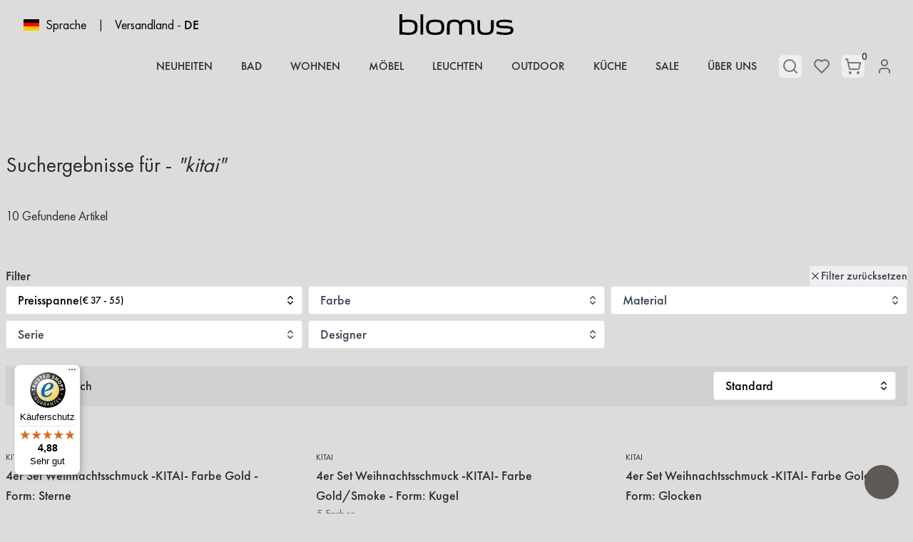

--- FILE ---
content_type: text/html; charset=UTF-8
request_url: https://www.blomus.com/de/articles/search?search_term=kitai&amp;limitPerPage=24&amp;filter=standard
body_size: 125794
content:
<!DOCTYPE html>
<html lang="de">
<head>
            <script type="text/javascript" data-cmp-ab="1" src="https://cdn.consentmanager.net/delivery/autoblocking/e1e8fc8f9f7a.js" data-cmp-host="a.delivery.consentmanager.net" data-cmp-cdn="cdn.consentmanager.net" data-cmp-codesrc="1"></script>
        <meta charset="utf-8">
    <meta name="viewport" content="width=device-width, initial-scale=1">
    <link rel="icon" type="image/svg+xml" href="https://www.blomus.com/images/favicon.svg" sizes="any">
    <link rel="apple-touch-icon" href="https://www.blomus.com/images/favicon-180x180.png">
    <link rel="mask-icon" href="https://www.blomus.com/images/favicon.svg" color="#000000">
    <meta http-equiv="X-UA-Compatible" content="ie=edge">
    <meta name="theme-color" content="#d3dbd9" media="(prefers-color-scheme: light)">
    <meta name="theme-color" content="#d3dbd9" media="(prefers-color-scheme: dark)">
    <meta name="csrf-token" content="GOZ6PU3hl8W16qBHMAUc473ewOZkP5r69w0xawnQ">

    <title>Suchergebnisse</title>

            <!-- Fathom - beautiful, simple website analytics -->
            <script src="https://cdn.usefathom.com/script.js" data-site="QWEDHUOX" defer></script>
        <!-- / Fathom -->
    
    <!-- Global site tag (gtag.js) - Google Analytics -->
    <script
        async
        src="https://www.googletagmanager.com/gtag/js?id=UA-61992747-1"
        class="cmplazyload"
        data-cmp-vendor="s905"
    ></script>

    <script>
        window.dataLayer = window.dataLayer || [];
        function gtag(){dataLayer.push(arguments);}
        gtag('js', new Date());

        gtag('config', 'UA-61992747-1');
        gtag('config', 'AW-975391270');
    </script>

                        <script async
                    class="cmplazyload trusted-badge"
                    data-cmp-vendor="s1432"
                    data-mobile-position="left"
                    data-desktop-y-offset="0"
                    data-mobile-y-offset="25"
                    data-desktop-disable-reviews="false"
                    data-desktop-enable-custom="false"
                    data-desktop-position="left"
                    data-desktop-custom-width="156"
                    data-desktop-enable-fadeout="true"
                    data-disable-mobile="false"
                    data-disable-trustbadge="false"
                    data-mobile-custom-width="156"
                    data-mobile-disable-reviews="false"
                    data-mobile-enable-custom="false"
                    data-mobile-enable-topbar="false"
                    data-mobile-enable-fadeout="true"
                    charset="UTF-8"
                    src="//widgets.trustedshops.com/js/X49699F6E542A993B61A9FE2EAF822909.js">
            </script>
            
            <link rel="canonical" href="https://www.blomus.com/de/articles/search"/>
        <meta name="robots" content="noindex" />
    
            <link rel="alternate" href="https://www.blomus.com/de/articles/search" />
    <link rel="alternate" href="https://www.blomus.com/en/articles/search" />
    <link rel="alternate" href="https://www.blomus.com/fr/articles/search" />

<link rel="alternate" href="https://www.blomus.com/de/articles/search" >
    
    <!-- Styles -->
    <link rel="preload" as="style" href="https://www.blomus.com/build/assets/app-D7ztFh_x.css" /><link rel="stylesheet" href="https://www.blomus.com/build/assets/app-D7ztFh_x.css" data-navigate-track="reload" />
    <!-- Livewire Styles --><style >[wire\:loading][wire\:loading], [wire\:loading\.delay][wire\:loading\.delay], [wire\:loading\.inline-block][wire\:loading\.inline-block], [wire\:loading\.inline][wire\:loading\.inline], [wire\:loading\.block][wire\:loading\.block], [wire\:loading\.flex][wire\:loading\.flex], [wire\:loading\.table][wire\:loading\.table], [wire\:loading\.grid][wire\:loading\.grid], [wire\:loading\.inline-flex][wire\:loading\.inline-flex] {display: none;}[wire\:loading\.delay\.none][wire\:loading\.delay\.none], [wire\:loading\.delay\.shortest][wire\:loading\.delay\.shortest], [wire\:loading\.delay\.shorter][wire\:loading\.delay\.shorter], [wire\:loading\.delay\.short][wire\:loading\.delay\.short], [wire\:loading\.delay\.default][wire\:loading\.delay\.default], [wire\:loading\.delay\.long][wire\:loading\.delay\.long], [wire\:loading\.delay\.longer][wire\:loading\.delay\.longer], [wire\:loading\.delay\.longest][wire\:loading\.delay\.longest] {display: none;}[wire\:offline][wire\:offline] {display: none;}[wire\:dirty]:not(textarea):not(input):not(select) {display: none;}:root {--livewire-progress-bar-color: #2299dd;}[x-cloak] {display: none !important;}[wire\:cloak] {display: none !important;}</style>

    <!-- Scripts -->
    <link rel="modulepreload" href="https://www.blomus.com/build/assets/app-DfTVC9cv.js" /><script type="module" src="https://www.blomus.com/build/assets/app-DfTVC9cv.js" data-navigate-track="reload"></script>
            <!-- Meta Pixel Code -->
        <script>
            !function(f,b,e,v,n,t,s)
            {if(f.fbq)return;n=f.fbq=function(){n.callMethod?
            n.callMethod.apply(n,arguments):n.queue.push(arguments)};
            if(!f._fbq)f._fbq=n;n.push=n;n.loaded=!0;n.version='2.0';
            n.queue=[];t=b.createElement(e);t.async=!0;
            t.src=v;s=b.getElementsByTagName(e)[0];
            s.parentNode.insertBefore(t,s)}(window, document,'script',
            'https://connect.facebook.net/en_US/fbevents.js');
            fbq('init', '661405954927861');
            fbq('track', 'PageView');
        </script>
        <noscript><img height="1" width="1" style="display:none" src="https://www.facebook.com/tr?id=661405954927861&ev=PageView&noscript=1" alt="facebook pixel" /></noscript>
        <!-- End Meta Pixel Code -->
        <!-- Google Tag Manager -->
        <script>(function(w,d,s,l,i){w[l]=w[l]||[];w[l].push({'gtm.start':
                    new Date().getTime(),event:'gtm.js'});var f=d.getElementsByTagName(s)[0],
                j=d.createElement(s),dl=l!='dataLayer'?'&l='+l:'';j.async=true;j.src=
                'https://www.googletagmanager.com/gtm.js?id='+i+dl;f.parentNode.insertBefore(j,f);
            })(window,document,'script','dataLayer','GTM-5VNSGFJ');
        </script>
        <!-- End Google Tag Manager -->
    </head>

<body
    class="relative antialiased bg-light-1 font-futura-pt"
    style="background-color: "
    x-data="{ showScrollToTop: false, navigationHovered: false, checkScrollHeight() { this.showScrollToTop = window.pageYOffset > 200 } }"
    x-init="checkScrollHeight()"
    x-on:scroll.window="checkScrollHeight()"
    x-on:mouseleave="$dispatch('check-for-exit-intent-overlay')">

    
            <!-- Google Tag Manager (noscript) -->
        <noscript><iframe src="https://www.googletagmanager.com/ns.html?id=GTM-5VNSGFJ" height="0" width="0" style="display:none;visibility:hidden"></iframe></noscript>
        <!-- End Google Tag Manager (noscript) -->
    
    
    <div>
        <div
            x-transition:enter="ease-in-out duration-300"
            x-transition:enter-start="opacity-0"
            x-transition:enter-end="opacity-100"
            x-transition:leave="ease-in-out duration-300"
            x-transition:leave-start="opacity-100"
            x-transition:leave-end="opacity-0"
            x-show="navigationHovered" x-cloak class="absolute inset-0 bg-blomus-500 bg-opacity-80 w-full h-full z-30 transition-opacity"
        ></div>

        <div class="sticky top-0 left-0 right-0 z-40">
                            <section
    x-data="navbar()"
    x-on:scroll.window="setAtTop()"
    class="bg-light-1"
    style="background-color: "
>
    <!-- Sidebar -->
    <div class="xl:hidden">
        <div>
    <div
        x-cloak
        x-data="{
            slideOverOpen: false,
            timer: undefined,
            openSlideOver(event) {
                clearTimeout(this.timer)

                if (event.detail.id === 'sidebar-navigation') {
                    this.slideOverOpen = true
                }

                if (event.detail.closeAfter) {
                    this.timer = setTimeout(() => {
                        this.slideOverOpen = false
                    }, event.detail.closeAfter)
                }
            }
        }"
        @open-slide-over.window="openSlideOver($event)"
        class="font-futura-pt"
    >
        <div
            x-show="slideOverOpen"
            class="fixed inset-0 overflow-hidden z-50"
        >
            <div class="absolute inset-0 overflow-hidden">
                <div
                    x-show="slideOverOpen"
                    x-on:click="slideOverOpen = false"
                    x-transition.opacity.duration.300ms
                    class="absolute inset-0 bg-gray-500 bg-opacity-75" aria-hidden="true"
                ></div>

                <div class="fixed inset-y-0 right-0 pl-10 max-w-full flex">
                    <div
                        x-show="slideOverOpen"
                        x-transition:enter="transform transition ease-in-out duration-500"
                        x-transition:enter-start="translate-x-full"
                        x-transition:enter-end="translate-x-0"
                        x-transition:leave="transform transition ease-in-out duration-500"
                        x-transition:leave-start="translate-x-0"
                        x-transition:leave-end="translate-x-full"
                        class="w-screen max-w-md"
                    >
                        <div class="h-full flex flex-col pt-6 bg-white shadow-xl overflow-y-scroll">
                            <div class="px-4 sm:px-6">
                                <div class="flex items-start justify-between">
                                                                            <h2 class="text-2xl text-gray-900" id="slide-over-title">
                                            <!DOCTYPE svg PUBLIC "-//W3C//DTD SVG 1.1//EN" "http://www.w3.org/Graphics/SVG/1.1/DTD/svg11.dtd">
<svg class="ml-4 w-32 fill-current" width="100%" viewBox="0 0 1001 182" version="1.1" xmlns="http://www.w3.org/2000/svg" xmlns:xlink="http://www.w3.org/1999/xlink" xml:space="preserve" xmlns:serif="http://www.serif.com/" style="fill-rule:evenodd;clip-rule:evenodd;stroke-linejoin:round;stroke-miterlimit:2;">
    <g transform="matrix(4.16667,0,0,4.16667,77.9846,-0.0012224)">
        <g id="ArtBoard1">
            <g>
                <g>
                    <path d="M0,43.609C13.784,43.609 19.497,39.097 19.497,27.018C19.497,16.148 14.902,11.38 0.854,11.38C-6.237,11.38 -10.173,11.953 -12.93,12.46L-12.93,0L-18.709,0L-18.709,42.782L-13.063,42.782C-8.928,43.229 -5.121,43.609 0,43.609M56.456,43.609C71.029,43.609 75.623,39.35 75.623,27.527C75.623,15.638 71.095,11.38 56.456,11.38C41.818,11.38 37.286,15.638 37.286,27.527C37.286,39.35 41.881,43.609 56.456,43.609M112.91,42.972L112.91,27.527C112.91,19.264 114.879,16.211 122.953,16.211C130.635,16.211 132.999,19.264 132.999,27.527L132.999,42.972L138.776,42.972L138.776,27.527C138.776,15.448 135.558,11.38 122.953,11.38C116.127,11.38 112.321,12.843 109.957,16.465C107.594,12.843 103.785,11.38 97.09,11.38C84.485,11.38 81.27,15.448 81.27,27.527L81.27,42.972L87.046,42.972L87.046,27.527C87.046,19.071 89.41,16.211 97.09,16.211C105.163,16.211 107.133,19.264 107.133,27.527L107.133,42.972L112.91,42.972ZM0.198,38.841C-5.184,38.841 -9.255,38.144 -12.93,37.507L-12.93,17.291C-9.322,16.784 -5.777,16.275 0.264,16.275C10.175,16.275 13.721,19.453 13.721,27.397C13.721,35.535 9.848,38.841 0.198,38.841M185.447,41.386C190.24,42.593 196.477,43.609 203.303,43.609C216.037,43.609 221.291,40.303 221.291,33.502C221.291,27.145 216.497,24.538 203.435,24.538C192.865,24.538 190.767,23.139 190.767,20.407C190.767,17.611 193.391,16.211 202.187,16.211C208.622,16.211 212.886,17.101 217.484,18.434L218.86,13.542C214.462,12.206 208.818,11.38 202.779,11.38C190.108,11.38 184.99,14.685 184.99,20.914C184.99,27.591 190.174,29.623 202.647,29.623C213.084,29.623 215.514,31.023 215.514,33.819C215.514,36.808 212.492,38.777 203.961,38.777C197.46,38.777 191.948,37.697 186.761,36.235L185.447,41.386ZM56.456,38.777C46.148,38.777 43.129,35.982 43.129,27.527C43.129,19.071 46.082,16.211 56.456,16.211C66.827,16.211 69.78,19.071 69.78,27.527C69.78,35.982 66.761,38.777 56.456,38.777M145.274,12.27L145.274,27.527C145.274,39.54 149.213,43.609 162.537,43.609C175.864,43.609 179.803,39.54 179.803,27.527L179.803,12.27L174.027,12.27L174.027,27.527C174.027,35.982 171.465,38.777 162.537,38.777C153.609,38.777 151.05,35.982 151.05,27.527L151.05,12.27L145.274,12.27ZM31.249,0L25.472,0L25.472,42.972L31.249,42.972L31.249,0Z" style="fill-rule:nonzero;"/>
                </g>
            </g>
        </g>
    </g>
</svg>
                                        </h2>
                                                                        <div class="ml-3 h-7 flex items-center">
                                        <button x-on:click="slideOverOpen = false" type="button" class="rounded-md text-gray-400 hover:text-gray-500 focus:outline-none focus:ring-2 focus:ring-offset-2 focus:ring-blue-500">
                                            <span class="sr-only">Close panel</span>

                                            <svg class="size-6" xmlns="http://www.w3.org/2000/svg" viewBox="0 0 24 24" fill="currentColor" aria-hidden="true" data-slot="icon">
  <path fill-rule="evenodd" d="M5.47 5.47a.75.75 0 0 1 1.06 0L12 10.94l5.47-5.47a.75.75 0 1 1 1.06 1.06L13.06 12l5.47 5.47a.75.75 0 1 1-1.06 1.06L12 13.06l-5.47 5.47a.75.75 0 0 1-1.06-1.06L10.94 12 5.47 6.53a.75.75 0 0 1 0-1.06Z" clip-rule="evenodd"/>
</svg>                                        </button>
                                    </div>
                                </div>
                            </div>

                            <div class="mt-6 relative flex-1">
                                <div class="relative p-8">
                <div class="md:hidden">
                    <div>
    <section
        class="flex items-center space-x-2 font-futura-pt sm:space-x-4 shrink-0"
        x-data="{
            languagePickerOpen: false,
              shippingCountryPickerOpen: false,
              toggleLanguage() {
                this.shippingCountryPickerOpen = false
                this.languagePickerOpen = !this.languagePickerOpen
              },
              toggleShippingCountry() {
                this.languagePickerOpen = false
                this.shippingCountryPickerOpen = !this.shippingCountryPickerOpen
              }
        }"
    >
        <div class="shrink-0">
            <div
                @click="toggleLanguage()"
                @click.outside="languagePickerOpen = false"
                class="flex items-center cursor-pointer group shrink-0"
            >
                <img
                    loading="lazy"
                    class="w-6 h-6 mr-2"
                    src="/images/flags/DE.png"
                    alt="Sprache Landesflagge DE"
                >
                                    <span
                        class="duration-200 textbase md:text-lg group-hover:opacity-100"
                        :class="languagePickerOpen ? 'opacity-100' : 'opacity-70'"
                    >
                        Sprache
                    </span>
                            </div>

            <div
                x-cloak
                x-collapse
                x-show="languagePickerOpen"
                class="lg:w-96 max-h-64 overflow-y-scroll absolute shadow bg-white z-50 xl:left-2 left-6 right-6 top-16 divide-y divide-gray-100 left-0"
            >
                <p class="p-2 text-center text-black uppercase bg-light-1">Auswahl der Sprache</p>

                
                                    <!-- TODO: Remove for activate all languages -->
                                            <a
                            href="https://www.blomus.com/de/articles/search?search_term=kitai&amp;amp%3BlimitPerPage=24&amp;amp%3Bfilter=standard"
                            class="flex items-center p-2 transition cursor-pointer hover:bg-gray-50"
                        >
                            <img
                                loading="lazy"
                                class="size-6 mr-2"
                                src="/images/flags/DE.png" alt="Sprache Landesflagge DE"
                            >

                            <p class="text-black">
                                Deutsch
                            </p>
                        </a>
                                                        <!-- TODO: Remove for activate all languages -->
                                            <a
                            href="https://www.blomus.com/en/articles/search?search_term=kitai&amp;amp%3BlimitPerPage=24&amp;amp%3Bfilter=standard"
                            class="flex items-center p-2 transition cursor-pointer hover:bg-gray-50"
                        >
                            <img
                                loading="lazy"
                                class="size-6 mr-2"
                                src="/images/flags/EN.png" alt="Sprache Landesflagge EN"
                            >

                            <p class="text-black">
                                English
                            </p>
                        </a>
                                                        <!-- TODO: Remove for activate all languages -->
                                            <a
                            href="https://www.blomus.com/fr/articles/search?search_term=kitai&amp;amp%3BlimitPerPage=24&amp;amp%3Bfilter=standard"
                            class="flex items-center p-2 transition cursor-pointer hover:bg-gray-50"
                        >
                            <img
                                loading="lazy"
                                class="size-6 mr-2"
                                src="/images/flags/FR.png" alt="Sprache Landesflagge FR"
                            >

                            <p class="text-black">
                                Français
                            </p>
                        </a>
                                                </div>
        </div>

                    <span class="hidden sm:inline">|</span>

            <div class="hidden sm:inline">
                <div
                    @click="toggleShippingCountry()"
                    @click.outside="shippingCountryPickerOpen = false"
                    class="flex items-center space-x-1 duration-200 cursor-pointer hover:opacity-100 shrink-0"
                    :class="shippingCountryPickerOpen ? 'opacity-100' : 'opacity-70'"
                >
                                            <span class="text-base md:text-lg whitespace-nowrap">Versandland</span>

                        <span>-</span>
                    
                    <span class="text-lg font-medium">
                        DE
                    </span>
                </div>

                <div
                    x-cloak
                    x-collapse
                    x-show="shippingCountryPickerOpen"
                    class="absolute z-[100] overflow-y-scroll bg-white divide-y divide-gray-100 shadow xl:w-96 max-h-64 xl:left-2 left-6 right-6 top-16"
                >
                    <p class="sticky top-0 p-2 text-center text-black uppercase shadow bg-light-1">
                        Versandland auswählen
                    </p>

                                                                        <a
                                href="https://www.blomus.com/de/set-shipping-country/DE"
                                class="flex items-center p-2 transition cursor-pointer hover:bg-gray-50"
                            >
                                <img
                                    loading="lazy"
                                    class="size-6 mr-2"
                                    src="/images/flags/DE.png" alt="Flagge des Versandlandes DE"
                                >

                                <p class="text-black">
                                    Deutschland
                                </p>
                            </a>
                                                                                                <a
                                href="https://www.blomus.com/de/set-shipping-country/AT"
                                class="flex items-center p-2 transition cursor-pointer hover:bg-gray-50"
                            >
                                <img
                                    loading="lazy"
                                    class="size-6 mr-2"
                                    src="/images/flags/AT.png" alt="Flagge des Versandlandes AT"
                                >

                                <p class="text-black">
                                    Österreich
                                </p>
                            </a>
                                                                                                <a
                                href="https://www.blomus.com/de/set-shipping-country/FR"
                                class="flex items-center p-2 transition cursor-pointer hover:bg-gray-50"
                            >
                                <img
                                    loading="lazy"
                                    class="size-6 mr-2"
                                    src="/images/flags/FR.png" alt="Flagge des Versandlandes FR"
                                >

                                <p class="text-black">
                                    Frankreich
                                </p>
                            </a>
                                                                                                <a
                                href="https://www.blomus.com/de/set-shipping-country/ES"
                                class="flex items-center p-2 transition cursor-pointer hover:bg-gray-50"
                            >
                                <img
                                    loading="lazy"
                                    class="size-6 mr-2"
                                    src="/images/flags/ES.png" alt="Flagge des Versandlandes ES"
                                >

                                <p class="text-black">
                                    Spanien
                                </p>
                            </a>
                                                                                                <a
                                href="https://www.blomus.com/de/set-shipping-country/IT"
                                class="flex items-center p-2 transition cursor-pointer hover:bg-gray-50"
                            >
                                <img
                                    loading="lazy"
                                    class="size-6 mr-2"
                                    src="/images/flags/IT.png" alt="Flagge des Versandlandes IT"
                                >

                                <p class="text-black">
                                    Italien
                                </p>
                            </a>
                                                                                                <a
                                href="https://www.blomus.com/de/set-shipping-country/BE"
                                class="flex items-center p-2 transition cursor-pointer hover:bg-gray-50"
                            >
                                <img
                                    loading="lazy"
                                    class="size-6 mr-2"
                                    src="/images/flags/BE.png" alt="Flagge des Versandlandes BE"
                                >

                                <p class="text-black">
                                    Belgien
                                </p>
                            </a>
                                                                                                <a
                                href="https://www.blomus.com/de/set-shipping-country/NL"
                                class="flex items-center p-2 transition cursor-pointer hover:bg-gray-50"
                            >
                                <img
                                    loading="lazy"
                                    class="size-6 mr-2"
                                    src="/images/flags/NL.png" alt="Flagge des Versandlandes NL"
                                >

                                <p class="text-black">
                                    Niederlande
                                </p>
                            </a>
                                                                                                <a
                                href="https://www.blomus.com/de/set-shipping-country/LU"
                                class="flex items-center p-2 transition cursor-pointer hover:bg-gray-50"
                            >
                                <img
                                    loading="lazy"
                                    class="size-6 mr-2"
                                    src="/images/flags/LU.png" alt="Flagge des Versandlandes LU"
                                >

                                <p class="text-black">
                                    Luxemburg
                                </p>
                            </a>
                                                                                                                                                                                                                                                                                                                                                                                                                                                                                                                                                                                                                                                                                                                                                                                                                                        </div>
            </div>
            </section>
</div>
                </div>

                <div class="mt-8 font-futura-pt font-medium uppercase tracking-wider">
                                             
                                                            <button
                                    class="flex w-full py-1 items-center justify-between uppercase tracking-wider text-gray-700 hover:text-black"
                                    x-on:click="showSubcategories = !showSubcategories"
                                >
                                    <a
                                        class="whitespace-nowrap"
                                        style="color: #000000;"
                                        x-on:click.stop=""
                                        href="https://www.blomus.com/de/shop/category/neuheiten"
                                    >
                                        Neuheiten
                                    </a>
                                </button>
                                                                                                                    <div x-data="{ showSubcategories: false }" class="py-1">
                            <button
                                class="flex w-full items-center justify-between uppercase tracking-wider text-gray-700 hover:text-black"
                                x-on:click="showSubcategories = !showSubcategories"
                            >
                                <a
                                    class="whitespace-nowrap"
                                    x-on:click.stop=""
                                    href="https://www.blomus.com/de/shop/bathroom"
                                >
                                    BAD
                                </a>
                                <div class="w-full text-right">
                                    <span
                                        class="inline-block transform text-lg transition duration-200"
                                        :class="{ '-rotate-45 text-xl': showSubcategories }"
                                    >
                                        +
                                    </span>
                                </div>
                            </button>

                                                            <div x-show="showSubcategories" x-collapse>
                                    <div class="my-1 ml-6">
                                                                                    <a
                                                class="flex w-full items-center justify-between whitespace-nowrap py-1 uppercase tracking-wider text-gray-700 hover:text-black"
                                                href="https://www.blomus.com/de/shop/bathroom/bathroom-accessories"
                                            >
                                                Bad-Accessoires
                                            </a>
                                                                                    <a
                                                class="flex w-full items-center justify-between whitespace-nowrap py-1 uppercase tracking-wider text-gray-700 hover:text-black"
                                                href="https://www.blomus.com/de/shop/bathroom/bathroom-textiles"
                                            >
                                                Bad-Textilien
                                            </a>
                                                                                    <a
                                                class="flex w-full items-center justify-between whitespace-nowrap py-1 uppercase tracking-wider text-gray-700 hover:text-black"
                                                href="https://www.blomus.com/de/shop/bathroom/lotions"
                                            >
                                                Lotionen
                                            </a>
                                                                                    <a
                                                class="flex w-full items-center justify-between whitespace-nowrap py-1 uppercase tracking-wider text-gray-700 hover:text-black"
                                                href="https://www.blomus.com/de/shop/bathroom/room-fragrances"
                                            >
                                                Raumdüfte
                                            </a>
                                                                                    <a
                                                class="flex w-full items-center justify-between whitespace-nowrap py-1 uppercase tracking-wider text-gray-700 hover:text-black"
                                                href="https://www.blomus.com/de/shop/bathroom/mirrors"
                                            >
                                                Spiegel
                                            </a>
                                        
                                        
                                                                            </div>
                                </div>
                                                    </div>
                                            <div x-data="{ showSubcategories: false }" class="py-1">
                            <button
                                class="flex w-full items-center justify-between uppercase tracking-wider text-gray-700 hover:text-black"
                                x-on:click="showSubcategories = !showSubcategories"
                            >
                                <a
                                    class="whitespace-nowrap"
                                    x-on:click.stop=""
                                    href="https://www.blomus.com/de/shop/living"
                                >
                                    WOHNEN
                                </a>
                                <div class="w-full text-right">
                                    <span
                                        class="inline-block transform text-lg transition duration-200"
                                        :class="{ '-rotate-45 text-xl': showSubcategories }"
                                    >
                                        +
                                    </span>
                                </div>
                            </button>

                                                            <div x-show="showSubcategories" x-collapse>
                                    <div class="my-1 ml-6">
                                                                                    <a
                                                class="flex w-full items-center justify-between whitespace-nowrap py-1 uppercase tracking-wider text-gray-700 hover:text-black"
                                                href="https://www.blomus.com/de/shop/living/lighting"
                                            >
                                                Beleuchtung
                                            </a>
                                                                                    <a
                                                class="flex w-full items-center justify-between whitespace-nowrap py-1 uppercase tracking-wider text-gray-700 hover:text-black"
                                                href="https://www.blomus.com/de/shop/living/decoration"
                                            >
                                                Dekoration
                                            </a>
                                                                                    <a
                                                class="flex w-full items-center justify-between whitespace-nowrap py-1 uppercase tracking-wider text-gray-700 hover:text-black"
                                                href="https://www.blomus.com/de/shop/living/coat-racks"
                                            >
                                                Garderoben
                                            </a>
                                                                                    <a
                                                class="flex w-full items-center justify-between whitespace-nowrap py-1 uppercase tracking-wider text-gray-700 hover:text-black"
                                                href="https://www.blomus.com/de/shop/living/candles-lanterns"
                                            >
                                                Kerzen &amp; Windlichter
                                            </a>
                                                                                    <a
                                                class="flex w-full items-center justify-between whitespace-nowrap py-1 uppercase tracking-wider text-gray-700 hover:text-black"
                                                href="https://www.blomus.com/de/shop/living/plant-pots"
                                            >
                                                Pflanztöpfe
                                            </a>
                                                                                    <a
                                                class="flex w-full items-center justify-between whitespace-nowrap py-1 uppercase tracking-wider text-gray-700 hover:text-black"
                                                href="https://www.blomus.com/de/shop/living/room-fragrances"
                                            >
                                                Raumdüfte
                                            </a>
                                                                                    <a
                                                class="flex w-full items-center justify-between whitespace-nowrap py-1 uppercase tracking-wider text-gray-700 hover:text-black"
                                                href="https://www.blomus.com/de/shop/living/mirrors"
                                            >
                                                Spiegel
                                            </a>
                                                                                    <a
                                                class="flex w-full items-center justify-between whitespace-nowrap py-1 uppercase tracking-wider text-gray-700 hover:text-black"
                                                href="https://www.blomus.com/de/shop/living/carpets"
                                            >
                                                Teppiche
                                            </a>
                                                                                    <a
                                                class="flex w-full items-center justify-between whitespace-nowrap py-1 uppercase tracking-wider text-gray-700 hover:text-black"
                                                href="https://www.blomus.com/de/shop/living/textiles"
                                            >
                                                Textilien
                                            </a>
                                                                                    <a
                                                class="flex w-full items-center justify-between whitespace-nowrap py-1 uppercase tracking-wider text-gray-700 hover:text-black"
                                                href="https://www.blomus.com/de/shop/living/wall-clocks"
                                            >
                                                Uhren
                                            </a>
                                                                                    <a
                                                class="flex w-full items-center justify-between whitespace-nowrap py-1 uppercase tracking-wider text-gray-700 hover:text-black"
                                                href="https://www.blomus.com/de/shop/living/wall-mounts"
                                            >
                                                Wandhaken
                                            </a>
                                        
                                        
                                                                            </div>
                                </div>
                                                    </div>
                                            <div x-data="{ showSubcategories: false }" class="py-1">
                            <button
                                class="flex w-full items-center justify-between uppercase tracking-wider text-gray-700 hover:text-black"
                                x-on:click="showSubcategories = !showSubcategories"
                            >
                                <a
                                    class="whitespace-nowrap"
                                    x-on:click.stop=""
                                    href="https://www.blomus.com/de/shop/furniture"
                                >
                                    MÖBEL
                                </a>
                                <div class="w-full text-right">
                                    <span
                                        class="inline-block transform text-lg transition duration-200"
                                        :class="{ '-rotate-45 text-xl': showSubcategories }"
                                    >
                                        +
                                    </span>
                                </div>
                            </button>

                                                            <div x-show="showSubcategories" x-collapse>
                                    <div class="my-1 ml-6">
                                                                                    <a
                                                class="flex w-full items-center justify-between whitespace-nowrap py-1 uppercase tracking-wider text-gray-700 hover:text-black"
                                                href="https://www.blomus.com/de/shop/furniture/shelves"
                                            >
                                                Ablagen
                                            </a>
                                                                                    <a
                                                class="flex w-full items-center justify-between whitespace-nowrap py-1 uppercase tracking-wider text-gray-700 hover:text-black"
                                                href="https://www.blomus.com/de/shop/furniture/lounge-furniture"
                                            >
                                                Lounge-Möbel
                                            </a>
                                                                                    <a
                                                class="flex w-full items-center justify-between whitespace-nowrap py-1 uppercase tracking-wider text-gray-700 hover:text-black"
                                                href="https://www.blomus.com/de/shop/furniture/chairs-stools-benches"
                                            >
                                                Stühle / Hocker / Bänke
                                            </a>
                                                                                    <a
                                                class="flex w-full items-center justify-between whitespace-nowrap py-1 uppercase tracking-wider text-gray-700 hover:text-black"
                                                href="https://www.blomus.com/de/shop/furniture/tables"
                                            >
                                                Tische
                                            </a>
                                        
                                                                                    <a
                                                class="flex w-full items-center justify-between whitespace-nowrap py-1 pt-2 uppercase tracking-wider text-gray-700 hover:text-black"
                                                href="https://www.blomus.com/de/configurator"
                                            >
                                                Konfigurator
                                            </a>
                                        
                                                                            </div>
                                </div>
                                                    </div>
                                            <div x-data="{ showSubcategories: false }" class="py-1">
                            <button
                                class="flex w-full items-center justify-between uppercase tracking-wider text-gray-700 hover:text-black"
                                x-on:click="showSubcategories = !showSubcategories"
                            >
                                <a
                                    class="whitespace-nowrap"
                                    x-on:click.stop=""
                                    href="https://www.blomus.com/de/shop/lighting"
                                >
                                    Leuchten
                                </a>
                                <div class="w-full text-right">
                                    <span
                                        class="inline-block transform text-lg transition duration-200"
                                        :class="{ '-rotate-45 text-xl': showSubcategories }"
                                    >
                                        +
                                    </span>
                                </div>
                            </button>

                                                            <div x-show="showSubcategories" x-collapse>
                                    <div class="my-1 ml-6">
                                                                                    <a
                                                class="flex w-full items-center justify-between whitespace-nowrap py-1 uppercase tracking-wider text-gray-700 hover:text-black"
                                                href="https://www.blomus.com/de/shop/lighting/pendant-lamps"
                                            >
                                                Hängeleuchten
                                            </a>
                                                                                    <a
                                                class="flex w-full items-center justify-between whitespace-nowrap py-1 uppercase tracking-wider text-gray-700 hover:text-black"
                                                href="https://www.blomus.com/de/shop/lighting/floor-lamps"
                                            >
                                                Stehleuchten
                                            </a>
                                                                                    <a
                                                class="flex w-full items-center justify-between whitespace-nowrap py-1 uppercase tracking-wider text-gray-700 hover:text-black"
                                                href="https://www.blomus.com/de/shop/lighting/table-lamps"
                                            >
                                                Tischleuchten
                                            </a>
                                        
                                        
                                                                            </div>
                                </div>
                                                    </div>
                                            <div x-data="{ showSubcategories: false }" class="py-1">
                            <button
                                class="flex w-full items-center justify-between uppercase tracking-wider text-gray-700 hover:text-black"
                                x-on:click="showSubcategories = !showSubcategories"
                            >
                                <a
                                    class="whitespace-nowrap"
                                    x-on:click.stop=""
                                    href="https://www.blomus.com/de/shop/outdoor"
                                >
                                    OUTDOOR
                                </a>
                                <div class="w-full text-right">
                                    <span
                                        class="inline-block transform text-lg transition duration-200"
                                        :class="{ '-rotate-45 text-xl': showSubcategories }"
                                    >
                                        +
                                    </span>
                                </div>
                            </button>

                                                            <div x-show="showSubcategories" x-collapse>
                                    <div class="my-1 ml-6">
                                                                                    <a
                                                class="flex w-full items-center justify-between whitespace-nowrap py-1 uppercase tracking-wider text-gray-700 hover:text-black"
                                                href="https://www.blomus.com/de/shop/outdoor/fire-flame"
                                            >
                                                Feuer &amp; Flamme
                                            </a>
                                                                                    <a
                                                class="flex w-full items-center justify-between whitespace-nowrap py-1 uppercase tracking-wider text-gray-700 hover:text-black"
                                                href="https://www.blomus.com/de/shop/outdoor/garden-accessories"
                                            >
                                                Garten Zubehör
                                            </a>
                                                                                    <a
                                                class="flex w-full items-center justify-between whitespace-nowrap py-1 uppercase tracking-wider text-gray-700 hover:text-black"
                                                href="https://www.blomus.com/de/shop/outdoor/outdoor-furniture"
                                            >
                                                Outdoor-Möbel
                                            </a>
                                                                                    <a
                                                class="flex w-full items-center justify-between whitespace-nowrap py-1 uppercase tracking-wider text-gray-700 hover:text-black"
                                                href="https://www.blomus.com/de/shop/outdoor/carpets"
                                            >
                                                Teppiche
                                            </a>
                                        
                                        
                                                                                    <a
                                                class="flex w-full items-center justify-between whitespace-nowrap py-1 pt-2 uppercase tracking-wider text-gray-700 hover:text-black"
                                                href="https://www.blomus.com/de/pages/stay"
                                            >
                                                STAY
                                            </a>
                                            <a
                                                class="flex w-full items-center justify-between whitespace-nowrap py-1 uppercase tracking-wider text-gray-700 hover:text-black"
                                                href="https://www.blomus.com/de/pages/grow"
                                            >
                                                GROW
                                            </a>
                                                                            </div>
                                </div>
                                                    </div>
                                            <div x-data="{ showSubcategories: false }" class="py-1">
                            <button
                                class="flex w-full items-center justify-between uppercase tracking-wider text-gray-700 hover:text-black"
                                x-on:click="showSubcategories = !showSubcategories"
                            >
                                <a
                                    class="whitespace-nowrap"
                                    x-on:click.stop=""
                                    href="https://www.blomus.com/de/shop/kitchen"
                                >
                                    KÜCHE
                                </a>
                                <div class="w-full text-right">
                                    <span
                                        class="inline-block transform text-lg transition duration-200"
                                        :class="{ '-rotate-45 text-xl': showSubcategories }"
                                    >
                                        +
                                    </span>
                                </div>
                            </button>

                                                            <div x-show="showSubcategories" x-collapse>
                                    <div class="my-1 ml-6">
                                                                                    <a
                                                class="flex w-full items-center justify-between whitespace-nowrap py-1 uppercase tracking-wider text-gray-700 hover:text-black"
                                                href="https://www.blomus.com/de/shop/kitchen/litter-bin"
                                            >
                                                Abfalleimer
                                            </a>
                                                                                    <a
                                                class="flex w-full items-center justify-between whitespace-nowrap py-1 uppercase tracking-wider text-gray-700 hover:text-black"
                                                href="https://www.blomus.com/de/shop/kitchen/cutlery"
                                            >
                                                Besteck
                                            </a>
                                                                                    <a
                                                class="flex w-full items-center justify-between whitespace-nowrap py-1 uppercase tracking-wider text-gray-700 hover:text-black"
                                                href="https://www.blomus.com/de/shop/kitchen/bread-fruit-baskets"
                                            >
                                                Brot- &amp; Obstkörbe
                                            </a>
                                                                                    <a
                                                class="flex w-full items-center justify-between whitespace-nowrap py-1 uppercase tracking-wider text-gray-700 hover:text-black"
                                                href="https://www.blomus.com/de/shop/kitchen/cocktail-wine"
                                            >
                                                Cocktail- &amp; Weingläser
                                            </a>
                                                                                    <a
                                                class="flex w-full items-center justify-between whitespace-nowrap py-1 uppercase tracking-wider text-gray-700 hover:text-black"
                                                href="https://www.blomus.com/de/shop/kitchen/tableware"
                                            >
                                                Geschirr
                                            </a>
                                                                                    <a
                                                class="flex w-full items-center justify-between whitespace-nowrap py-1 uppercase tracking-wider text-gray-700 hover:text-black"
                                                href="https://www.blomus.com/de/shop/kitchen/carafes"
                                            >
                                                Karaffen
                                            </a>
                                                                                    <a
                                                class="flex w-full items-center justify-between whitespace-nowrap py-1 uppercase tracking-wider text-gray-700 hover:text-black"
                                                href="https://www.blomus.com/de/shop/kitchen/kitchen-utensils"
                                            >
                                                Küchenutensilien
                                            </a>
                                                                                    <a
                                                class="flex w-full items-center justify-between whitespace-nowrap py-1 uppercase tracking-wider text-gray-700 hover:text-black"
                                                href="https://www.blomus.com/de/shop/kitchen/salt-pepper-mills"
                                            >
                                                Salz- &amp; Pfeffermühlen
                                            </a>
                                                                                    <a
                                                class="flex w-full items-center justify-between whitespace-nowrap py-1 uppercase tracking-wider text-gray-700 hover:text-black"
                                                href="https://www.blomus.com/de/shop/kitchen/trays"
                                            >
                                                Tabletts
                                            </a>
                                                                                    <a
                                                class="flex w-full items-center justify-between whitespace-nowrap py-1 uppercase tracking-wider text-gray-700 hover:text-black"
                                                href="https://www.blomus.com/de/shop/kitchen/textiles"
                                            >
                                                Textilien
                                            </a>
                                                                                    <a
                                                class="flex w-full items-center justify-between whitespace-nowrap py-1 uppercase tracking-wider text-gray-700 hover:text-black"
                                                href="https://www.blomus.com/de/shop/kitchen/drinking-glasses"
                                            >
                                                Trinkgläser
                                            </a>
                                        
                                        
                                                                            </div>
                                </div>
                                                    </div>
                    
                    
                        <a
                            class="flex w-full items-center justify-between whitespace-nowrap py-1 uppercase tracking-wider text-gray-700 hover:text-black"
                            href="https://www.blomus.com/de/shop/sale"
                        >
                            Sale
                        </a>
                    
                    <div class="mt-1 py-1">
                        <button
                            class="flex w-full items-center justify-between uppercase tracking-wider text-gray-700 hover:text-black"
                            x-on:click="openAbout = !openAbout"
                        >
                            <a class="whitespace-nowrap" x-on:click.stop="" href="">Über uns</a>
                            <div class="w-full text-right">
                                <span
                                    class="inline-block transform text-lg transition duration-200"
                                    :class="{ '-rotate-45 text-xl': openAbout }"
                                >
                                    +
                                </span>
                            </div>
                        </button>

                        <div x-show="openAbout" x-collapse>
                            <div class="my-1 ml-6">
                                <a
                                    class="block py-1 text-gray-700 hover:text-black"
                                    href="https://www.blomus.com/de/about/the-company"
                                >
                                    blomus
                                </a>
                                <a
                                    class="block py-1 text-gray-700 hover:text-black"
                                    href="https://www.blomus.com/de/about/designers"
                                >
                                    Designer
                                </a>
                                <a
                                    class="block py-1 text-gray-700 hover:text-black"
                                    href="https://www.blomus.com/de/new-collection/new-collection"
                                >
                                    Neuheiten
                                </a>
                                <a
                                    class="block py-1 text-gray-700 hover:text-black"
                                    href="https://www.blomus.com/de/new-collection/catalogue"
                                >
                                    Kataloge
                                </a>
                                <a
                                    class="block py-1 text-gray-700 hover:text-black"
                                    href="/de/pages/inspirations"
                                >
                                    Inspiration
                                </a>
                                <a
                                    class="block py-1 text-gray-700 hover:text-black"
                                    href="/de/pages/exhibitions"
                                >
                                    Messen
                                </a>
                                <a
                                    class="block py-1 text-gray-700 hover:text-black"
                                    href="https://www.blomus.com/de/shop/spare-parts"
                                >
                                    Ersatzteile
                                </a>
                            </div>
                        </div>
                    </div>
                </div>

                <div class="mt-10 space-y-1 font-medium uppercase tracking-wider">
                    <a
                        class="block py-1 text-gray-700 hover:text-black"
                        href="https://www.blomus.com/de/pages/faq"
                    >
                        Hilfe
                    </a>

                    <a
                        class="block py-1 text-gray-700 hover:text-black"
                        href="https://www.blomus.com/de/about/store-finder"
                    >
                        Shop Finder
                    </a>

                                            <a
                            class="block py-1 text-gray-700 hover:text-black"
                            href="https://www.blomus.com/de/customer/login"
                        >
                            Anmelden
                        </a>
                                    </div>
            </div>
                            </div>
                        </div>
                    </div>
                </div>
            </div>
        </div>
    </div>
</div>
    </div>

    <!-- Mobile nav -->
    <div>
            <div>
                                                <div wire:snapshot="{&quot;data&quot;:{&quot;order&quot;:null,&quot;amount&quot;:null,&quot;config&quot;:[{&quot;name&quot;:&quot;Germany&quot;,&quot;name_origin&quot;:&quot;Deutschland&quot;,&quot;currency&quot;:&quot;EUR&quot;,&quot;currency_icon&quot;:&quot;\u20ac&quot;,&quot;tax&quot;:19,&quot;shipping_costs&quot;:4.9,&quot;free_delivery&quot;:50,&quot;edi_country_code&quot;:&quot;D&quot;,&quot;locale&quot;:&quot;de&quot;,&quot;gl_account_code&quot;:&quot;Blo&quot;,&quot;b2c&quot;:true,&quot;paypal&quot;:[{&quot;locale_code&quot;:&quot;de-DE&quot;},{&quot;s&quot;:&quot;arr&quot;}],&quot;mollie&quot;:[{&quot;locale_code&quot;:&quot;de_DE&quot;},{&quot;s&quot;:&quot;arr&quot;}]},{&quot;s&quot;:&quot;arr&quot;}]},&quot;memo&quot;:{&quot;id&quot;:&quot;QEXYhUTWlmJ8fwDFHaMB&quot;,&quot;name&quot;:&quot;frontend.cart.cart-shipping-info&quot;,&quot;path&quot;:&quot;de\/articles\/search&quot;,&quot;method&quot;:&quot;GET&quot;,&quot;children&quot;:[],&quot;scripts&quot;:[],&quot;assets&quot;:[],&quot;errors&quot;:[],&quot;locale&quot;:&quot;de&quot;},&quot;checksum&quot;:&quot;d7ff4699a95ac9f6d893d3663e1d7b36a8721d12765c410f4b6c40a4f0e54251&quot;}" wire:effects="[]" wire:id="QEXYhUTWlmJ8fwDFHaMB"
    x-data
    @cart-updated.window="$wire.$refresh()"
>
    <!--[if BLOCK]><![endif]--><!--[if ENDBLOCK]><![endif]-->
</div>                                    </div>
    </div>

    <div
        class="sticky left-0 right-0 top-0 z-40 justify-between bg-light-1 px-6 py-4 shadow xl:hidden"
        style="background-color: "
    >
        <div class="flex h-full w-full items-center justify-between">
            <a href="https://www.blomus.com/de">
                <!DOCTYPE svg PUBLIC "-//W3C//DTD SVG 1.1//EN" "http://www.w3.org/Graphics/SVG/1.1/DTD/svg11.dtd">
<svg class="w-24 fill-current sm:w-32" width="100%" viewBox="0 0 1001 182" version="1.1" xmlns="http://www.w3.org/2000/svg" xmlns:xlink="http://www.w3.org/1999/xlink" xml:space="preserve" xmlns:serif="http://www.serif.com/" style="fill-rule:evenodd;clip-rule:evenodd;stroke-linejoin:round;stroke-miterlimit:2;">
    <g transform="matrix(4.16667,0,0,4.16667,77.9846,-0.0012224)">
        <g id="ArtBoard1">
            <g>
                <g>
                    <path d="M0,43.609C13.784,43.609 19.497,39.097 19.497,27.018C19.497,16.148 14.902,11.38 0.854,11.38C-6.237,11.38 -10.173,11.953 -12.93,12.46L-12.93,0L-18.709,0L-18.709,42.782L-13.063,42.782C-8.928,43.229 -5.121,43.609 0,43.609M56.456,43.609C71.029,43.609 75.623,39.35 75.623,27.527C75.623,15.638 71.095,11.38 56.456,11.38C41.818,11.38 37.286,15.638 37.286,27.527C37.286,39.35 41.881,43.609 56.456,43.609M112.91,42.972L112.91,27.527C112.91,19.264 114.879,16.211 122.953,16.211C130.635,16.211 132.999,19.264 132.999,27.527L132.999,42.972L138.776,42.972L138.776,27.527C138.776,15.448 135.558,11.38 122.953,11.38C116.127,11.38 112.321,12.843 109.957,16.465C107.594,12.843 103.785,11.38 97.09,11.38C84.485,11.38 81.27,15.448 81.27,27.527L81.27,42.972L87.046,42.972L87.046,27.527C87.046,19.071 89.41,16.211 97.09,16.211C105.163,16.211 107.133,19.264 107.133,27.527L107.133,42.972L112.91,42.972ZM0.198,38.841C-5.184,38.841 -9.255,38.144 -12.93,37.507L-12.93,17.291C-9.322,16.784 -5.777,16.275 0.264,16.275C10.175,16.275 13.721,19.453 13.721,27.397C13.721,35.535 9.848,38.841 0.198,38.841M185.447,41.386C190.24,42.593 196.477,43.609 203.303,43.609C216.037,43.609 221.291,40.303 221.291,33.502C221.291,27.145 216.497,24.538 203.435,24.538C192.865,24.538 190.767,23.139 190.767,20.407C190.767,17.611 193.391,16.211 202.187,16.211C208.622,16.211 212.886,17.101 217.484,18.434L218.86,13.542C214.462,12.206 208.818,11.38 202.779,11.38C190.108,11.38 184.99,14.685 184.99,20.914C184.99,27.591 190.174,29.623 202.647,29.623C213.084,29.623 215.514,31.023 215.514,33.819C215.514,36.808 212.492,38.777 203.961,38.777C197.46,38.777 191.948,37.697 186.761,36.235L185.447,41.386ZM56.456,38.777C46.148,38.777 43.129,35.982 43.129,27.527C43.129,19.071 46.082,16.211 56.456,16.211C66.827,16.211 69.78,19.071 69.78,27.527C69.78,35.982 66.761,38.777 56.456,38.777M145.274,12.27L145.274,27.527C145.274,39.54 149.213,43.609 162.537,43.609C175.864,43.609 179.803,39.54 179.803,27.527L179.803,12.27L174.027,12.27L174.027,27.527C174.027,35.982 171.465,38.777 162.537,38.777C153.609,38.777 151.05,35.982 151.05,27.527L151.05,12.27L145.274,12.27ZM31.249,0L25.472,0L25.472,42.972L31.249,42.972L31.249,0Z" style="fill-rule:nonzero;"/>
                </g>
            </g>
        </g>
    </g>
</svg>            </a>

            <div class="hidden md:block">
                <div>
    <section
        class="flex items-center space-x-2 font-futura-pt sm:space-x-4 shrink-0"
        x-data="{
            languagePickerOpen: false,
              shippingCountryPickerOpen: false,
              toggleLanguage() {
                this.shippingCountryPickerOpen = false
                this.languagePickerOpen = !this.languagePickerOpen
              },
              toggleShippingCountry() {
                this.languagePickerOpen = false
                this.shippingCountryPickerOpen = !this.shippingCountryPickerOpen
              }
        }"
    >
        <div class="shrink-0">
            <div
                @click="toggleLanguage()"
                @click.outside="languagePickerOpen = false"
                class="flex items-center cursor-pointer group shrink-0"
            >
                <img
                    loading="lazy"
                    class="w-6 h-6"
                    src="/images/flags/DE.png"
                    alt="Sprache Landesflagge DE"
                >
                            </div>

            <div
                x-cloak
                x-collapse
                x-show="languagePickerOpen"
                class="lg:w-96 max-h-64 overflow-y-scroll absolute shadow bg-white z-50 xl:left-2 left-6 right-6 top-16 divide-y divide-gray-100 left-0"
            >
                <p class="p-2 text-center text-black uppercase bg-light-1">Auswahl der Sprache</p>

                
                                    <!-- TODO: Remove for activate all languages -->
                                            <a
                            href="https://www.blomus.com/de/articles/search?search_term=kitai&amp;amp%3BlimitPerPage=24&amp;amp%3Bfilter=standard"
                            class="flex items-center p-2 transition cursor-pointer hover:bg-gray-50"
                        >
                            <img
                                loading="lazy"
                                class="size-6 mr-2"
                                src="/images/flags/DE.png" alt="Sprache Landesflagge DE"
                            >

                            <p class="text-black">
                                Deutsch
                            </p>
                        </a>
                                                        <!-- TODO: Remove for activate all languages -->
                                            <a
                            href="https://www.blomus.com/en/articles/search?search_term=kitai&amp;amp%3BlimitPerPage=24&amp;amp%3Bfilter=standard"
                            class="flex items-center p-2 transition cursor-pointer hover:bg-gray-50"
                        >
                            <img
                                loading="lazy"
                                class="size-6 mr-2"
                                src="/images/flags/EN.png" alt="Sprache Landesflagge EN"
                            >

                            <p class="text-black">
                                English
                            </p>
                        </a>
                                                        <!-- TODO: Remove for activate all languages -->
                                            <a
                            href="https://www.blomus.com/fr/articles/search?search_term=kitai&amp;amp%3BlimitPerPage=24&amp;amp%3Bfilter=standard"
                            class="flex items-center p-2 transition cursor-pointer hover:bg-gray-50"
                        >
                            <img
                                loading="lazy"
                                class="size-6 mr-2"
                                src="/images/flags/FR.png" alt="Sprache Landesflagge FR"
                            >

                            <p class="text-black">
                                Français
                            </p>
                        </a>
                                                </div>
        </div>

                    <span class="hidden sm:inline">|</span>

            <div class="hidden sm:inline">
                <div
                    @click="toggleShippingCountry()"
                    @click.outside="shippingCountryPickerOpen = false"
                    class="flex items-center space-x-1 duration-200 cursor-pointer hover:opacity-100 shrink-0"
                    :class="shippingCountryPickerOpen ? 'opacity-100' : 'opacity-70'"
                >
                    
                    <span class="text-lg font-medium">
                        DE
                    </span>
                </div>

                <div
                    x-cloak
                    x-collapse
                    x-show="shippingCountryPickerOpen"
                    class="absolute z-[100] overflow-y-scroll bg-white divide-y divide-gray-100 shadow xl:w-96 max-h-64 xl:left-2 left-6 right-6 top-16"
                >
                    <p class="sticky top-0 p-2 text-center text-black uppercase shadow bg-light-1">
                        Versandland auswählen
                    </p>

                                                                        <a
                                href="https://www.blomus.com/de/set-shipping-country/DE"
                                class="flex items-center p-2 transition cursor-pointer hover:bg-gray-50"
                            >
                                <img
                                    loading="lazy"
                                    class="size-6 mr-2"
                                    src="/images/flags/DE.png" alt="Flagge des Versandlandes DE"
                                >

                                <p class="text-black">
                                    Deutschland
                                </p>
                            </a>
                                                                                                <a
                                href="https://www.blomus.com/de/set-shipping-country/AT"
                                class="flex items-center p-2 transition cursor-pointer hover:bg-gray-50"
                            >
                                <img
                                    loading="lazy"
                                    class="size-6 mr-2"
                                    src="/images/flags/AT.png" alt="Flagge des Versandlandes AT"
                                >

                                <p class="text-black">
                                    Österreich
                                </p>
                            </a>
                                                                                                <a
                                href="https://www.blomus.com/de/set-shipping-country/FR"
                                class="flex items-center p-2 transition cursor-pointer hover:bg-gray-50"
                            >
                                <img
                                    loading="lazy"
                                    class="size-6 mr-2"
                                    src="/images/flags/FR.png" alt="Flagge des Versandlandes FR"
                                >

                                <p class="text-black">
                                    Frankreich
                                </p>
                            </a>
                                                                                                <a
                                href="https://www.blomus.com/de/set-shipping-country/ES"
                                class="flex items-center p-2 transition cursor-pointer hover:bg-gray-50"
                            >
                                <img
                                    loading="lazy"
                                    class="size-6 mr-2"
                                    src="/images/flags/ES.png" alt="Flagge des Versandlandes ES"
                                >

                                <p class="text-black">
                                    Spanien
                                </p>
                            </a>
                                                                                                <a
                                href="https://www.blomus.com/de/set-shipping-country/IT"
                                class="flex items-center p-2 transition cursor-pointer hover:bg-gray-50"
                            >
                                <img
                                    loading="lazy"
                                    class="size-6 mr-2"
                                    src="/images/flags/IT.png" alt="Flagge des Versandlandes IT"
                                >

                                <p class="text-black">
                                    Italien
                                </p>
                            </a>
                                                                                                <a
                                href="https://www.blomus.com/de/set-shipping-country/BE"
                                class="flex items-center p-2 transition cursor-pointer hover:bg-gray-50"
                            >
                                <img
                                    loading="lazy"
                                    class="size-6 mr-2"
                                    src="/images/flags/BE.png" alt="Flagge des Versandlandes BE"
                                >

                                <p class="text-black">
                                    Belgien
                                </p>
                            </a>
                                                                                                <a
                                href="https://www.blomus.com/de/set-shipping-country/NL"
                                class="flex items-center p-2 transition cursor-pointer hover:bg-gray-50"
                            >
                                <img
                                    loading="lazy"
                                    class="size-6 mr-2"
                                    src="/images/flags/NL.png" alt="Flagge des Versandlandes NL"
                                >

                                <p class="text-black">
                                    Niederlande
                                </p>
                            </a>
                                                                                                <a
                                href="https://www.blomus.com/de/set-shipping-country/LU"
                                class="flex items-center p-2 transition cursor-pointer hover:bg-gray-50"
                            >
                                <img
                                    loading="lazy"
                                    class="size-6 mr-2"
                                    src="/images/flags/LU.png" alt="Flagge des Versandlandes LU"
                                >

                                <p class="text-black">
                                    Luxemburg
                                </p>
                            </a>
                                                                                                                                                                                                                                                                                                                                                                                                                                                                                                                                                                                                                                                                                                                                                                                                                                        </div>
            </div>
            </section>
</div>
            </div>

            <div class="flex items-center space-x-2 sm:space-x-4">
                <button
    class="flex justify-center items-center rounded-md transition group hover:bg-white/50 w-8 h-8"
@click="$dispatch('toggle-search')"
>
    <svg class="transition opacity-50 group-hover:opacity-100 w-6 h-6" xmlns="http://www.w3.org/2000/svg" viewBox="0 0 24 24" fill="none" stroke="currentColor" stroke-width="2" stroke-linecap="round" stroke-linejoin="round">
  <circle cx="11" cy="11" r="8"/>
  <path d="m21 21-4.3-4.3"/>
</svg></button>
                
                <a
    class="flex justify-center items-center rounded-md transition group hover:bg-white/50 w-8 h-8"
href="https://www.blomus.com/de/customer/favorites"
>
    <svg class="transition opacity-50 group-hover:opacity-100 w-6 h-6" xmlns="http://www.w3.org/2000/svg" fill="none" viewBox="0 0 24 24" stroke-width="1.5" stroke="currentColor" aria-hidden="true" data-slot="icon">
  <path stroke-linecap="round" stroke-linejoin="round" d="M21 8.25c0-2.485-2.099-4.5-4.688-4.5-1.935 0-3.597 1.126-4.312 2.733-.715-1.607-2.377-2.733-4.313-2.733C5.1 3.75 3 5.765 3 8.25c0 7.22 9 12 9 12s9-4.78 9-12Z"/>
</svg></a>

                                    <div wire:snapshot="{&quot;data&quot;:{&quot;isBusinessOrder&quot;:false,&quot;activePage&quot;:&quot;&quot;,&quot;order&quot;:null},&quot;memo&quot;:{&quot;id&quot;:&quot;0OKD4PFG5ZbwizOczWIC&quot;,&quot;name&quot;:&quot;frontend.cart.cart-icon&quot;,&quot;path&quot;:&quot;de\/articles\/search&quot;,&quot;method&quot;:&quot;GET&quot;,&quot;children&quot;:[],&quot;scripts&quot;:[],&quot;assets&quot;:[],&quot;errors&quot;:[],&quot;locale&quot;:&quot;de&quot;},&quot;checksum&quot;:&quot;881118659e0b49e7dd246f38a6c936031a548efee34cb4dca818158451358069&quot;}" wire:effects="[]" wire:id="0OKD4PFG5ZbwizOczWIC"
    x-data
    @cart-updated.window="$wire.$refresh()"
>
    <a class="flex items-center cursor-pointer relative" href="https://www.blomus.com/de/cart">
                <span class="text-sm text-gray-800 absolute -top-2 -right-1 font-medium">
                0
            </span>
        <!--[if ENDBLOCK]><![endif]-->

        <button
    class="flex justify-center items-center rounded-md transition group hover:bg-white/50 w-8 h-8"

>
    <svg class="transition opacity-50 group-hover:opacity-100 w-6 h-6" xmlns="http://www.w3.org/2000/svg" viewBox="0 0 24 24" fill="none" stroke="currentColor" stroke-width="2" stroke-linecap="round" stroke-linejoin="round">
  <circle cx="8" cy="21" r="1"/>
  <circle cx="19" cy="21" r="1"/>
  <path d="M2.05 2.05h2l2.66 12.42a2 2 0 0 0 2 1.58h9.78a2 2 0 0 0 1.95-1.57l1.65-7.43H5.12"/>
</svg></button>
    </a>
</div>                
                <a
    class="flex justify-center items-center rounded-md transition group hover:bg-white/50 w-8 h-8"
href="https://www.blomus.com/de/customer/login"
>
    <svg class="transition opacity-50 group-hover:opacity-100 w-6 h-6" xmlns="http://www.w3.org/2000/svg" viewBox="0 0 24 24" fill="none" stroke="currentColor" stroke-width="2" stroke-linecap="round" stroke-linejoin="round">
  <path d="M19 21v-2a4 4 0 0 0-4-4H9a4 4 0 0 0-4 4v2"/>
  <circle cx="12" cy="7" r="4"/>
</svg></a>

                <button
                    class="text-gray-600 duration-300 hover:text-gray-800"
                    x-on:click="$dispatch('open-slide-over', { id: 'sidebar-navigation' })"
                >
                    <svg class="h-10 w-10" xmlns="http://www.w3.org/2000/svg" viewBox="0 0 24 24" fill="currentColor" aria-hidden="true" data-slot="icon">
  <path fill-rule="evenodd" d="M3 6.75A.75.75 0 0 1 3.75 6h16.5a.75.75 0 0 1 0 1.5H3.75A.75.75 0 0 1 3 6.75ZM3 12a.75.75 0 0 1 .75-.75h16.5a.75.75 0 0 1 0 1.5H3.75A.75.75 0 0 1 3 12Zm0 5.25a.75.75 0 0 1 .75-.75h16.5a.75.75 0 0 1 0 1.5H3.75a.75.75 0 0 1-.75-.75Z" clip-rule="evenodd"/>
</svg>                </button>
            </div>
        </div>
    </div>

    <!-- Desktop nav -->
    <div
        class="sticky left-0 right-0 top-0 z-30 hidden w-full px-6 font-futura-pt text-black transition-all duration-700 xl:block"
        :class="{ 'shadow-md': navbarSticky }"
    >
        <div class="relative flex items-center justify-between pt-5 lg:px-2">
            <div class="flex-1">
                <div>
    <section
        class="flex items-center space-x-2 font-futura-pt sm:space-x-4 shrink-0"
        x-data="{
            languagePickerOpen: false,
              shippingCountryPickerOpen: false,
              toggleLanguage() {
                this.shippingCountryPickerOpen = false
                this.languagePickerOpen = !this.languagePickerOpen
              },
              toggleShippingCountry() {
                this.languagePickerOpen = false
                this.shippingCountryPickerOpen = !this.shippingCountryPickerOpen
              }
        }"
    >
        <div class="shrink-0">
            <div
                @click="toggleLanguage()"
                @click.outside="languagePickerOpen = false"
                class="flex items-center cursor-pointer group shrink-0"
            >
                <img
                    loading="lazy"
                    class="w-6 h-6 mr-2"
                    src="/images/flags/DE.png"
                    alt="Sprache Landesflagge DE"
                >
                                    <span
                        class="duration-200 textbase md:text-lg group-hover:opacity-100"
                        :class="languagePickerOpen ? 'opacity-100' : 'opacity-70'"
                    >
                        Sprache
                    </span>
                            </div>

            <div
                x-cloak
                x-collapse
                x-show="languagePickerOpen"
                class="lg:w-96 max-h-64 overflow-y-scroll absolute shadow bg-white z-50 xl:left-2 left-6 right-6 top-16 divide-y divide-gray-100 left-0"
            >
                <p class="p-2 text-center text-black uppercase bg-light-1">Auswahl der Sprache</p>

                
                                    <!-- TODO: Remove for activate all languages -->
                                            <a
                            href="https://www.blomus.com/de/articles/search?search_term=kitai&amp;amp%3BlimitPerPage=24&amp;amp%3Bfilter=standard"
                            class="flex items-center p-2 transition cursor-pointer hover:bg-gray-50"
                        >
                            <img
                                loading="lazy"
                                class="size-6 mr-2"
                                src="/images/flags/DE.png" alt="Sprache Landesflagge DE"
                            >

                            <p class="text-black">
                                Deutsch
                            </p>
                        </a>
                                                        <!-- TODO: Remove for activate all languages -->
                                            <a
                            href="https://www.blomus.com/en/articles/search?search_term=kitai&amp;amp%3BlimitPerPage=24&amp;amp%3Bfilter=standard"
                            class="flex items-center p-2 transition cursor-pointer hover:bg-gray-50"
                        >
                            <img
                                loading="lazy"
                                class="size-6 mr-2"
                                src="/images/flags/EN.png" alt="Sprache Landesflagge EN"
                            >

                            <p class="text-black">
                                English
                            </p>
                        </a>
                                                        <!-- TODO: Remove for activate all languages -->
                                            <a
                            href="https://www.blomus.com/fr/articles/search?search_term=kitai&amp;amp%3BlimitPerPage=24&amp;amp%3Bfilter=standard"
                            class="flex items-center p-2 transition cursor-pointer hover:bg-gray-50"
                        >
                            <img
                                loading="lazy"
                                class="size-6 mr-2"
                                src="/images/flags/FR.png" alt="Sprache Landesflagge FR"
                            >

                            <p class="text-black">
                                Français
                            </p>
                        </a>
                                                </div>
        </div>

                    <span class="hidden sm:inline">|</span>

            <div class="hidden sm:inline">
                <div
                    @click="toggleShippingCountry()"
                    @click.outside="shippingCountryPickerOpen = false"
                    class="flex items-center space-x-1 duration-200 cursor-pointer hover:opacity-100 shrink-0"
                    :class="shippingCountryPickerOpen ? 'opacity-100' : 'opacity-70'"
                >
                                            <span class="text-base md:text-lg whitespace-nowrap">Versandland</span>

                        <span>-</span>
                    
                    <span class="text-lg font-medium">
                        DE
                    </span>
                </div>

                <div
                    x-cloak
                    x-collapse
                    x-show="shippingCountryPickerOpen"
                    class="absolute z-[100] overflow-y-scroll bg-white divide-y divide-gray-100 shadow xl:w-96 max-h-64 xl:left-2 left-6 right-6 top-16"
                >
                    <p class="sticky top-0 p-2 text-center text-black uppercase shadow bg-light-1">
                        Versandland auswählen
                    </p>

                                                                        <a
                                href="https://www.blomus.com/de/set-shipping-country/DE"
                                class="flex items-center p-2 transition cursor-pointer hover:bg-gray-50"
                            >
                                <img
                                    loading="lazy"
                                    class="size-6 mr-2"
                                    src="/images/flags/DE.png" alt="Flagge des Versandlandes DE"
                                >

                                <p class="text-black">
                                    Deutschland
                                </p>
                            </a>
                                                                                                <a
                                href="https://www.blomus.com/de/set-shipping-country/AT"
                                class="flex items-center p-2 transition cursor-pointer hover:bg-gray-50"
                            >
                                <img
                                    loading="lazy"
                                    class="size-6 mr-2"
                                    src="/images/flags/AT.png" alt="Flagge des Versandlandes AT"
                                >

                                <p class="text-black">
                                    Österreich
                                </p>
                            </a>
                                                                                                <a
                                href="https://www.blomus.com/de/set-shipping-country/FR"
                                class="flex items-center p-2 transition cursor-pointer hover:bg-gray-50"
                            >
                                <img
                                    loading="lazy"
                                    class="size-6 mr-2"
                                    src="/images/flags/FR.png" alt="Flagge des Versandlandes FR"
                                >

                                <p class="text-black">
                                    Frankreich
                                </p>
                            </a>
                                                                                                <a
                                href="https://www.blomus.com/de/set-shipping-country/ES"
                                class="flex items-center p-2 transition cursor-pointer hover:bg-gray-50"
                            >
                                <img
                                    loading="lazy"
                                    class="size-6 mr-2"
                                    src="/images/flags/ES.png" alt="Flagge des Versandlandes ES"
                                >

                                <p class="text-black">
                                    Spanien
                                </p>
                            </a>
                                                                                                <a
                                href="https://www.blomus.com/de/set-shipping-country/IT"
                                class="flex items-center p-2 transition cursor-pointer hover:bg-gray-50"
                            >
                                <img
                                    loading="lazy"
                                    class="size-6 mr-2"
                                    src="/images/flags/IT.png" alt="Flagge des Versandlandes IT"
                                >

                                <p class="text-black">
                                    Italien
                                </p>
                            </a>
                                                                                                <a
                                href="https://www.blomus.com/de/set-shipping-country/BE"
                                class="flex items-center p-2 transition cursor-pointer hover:bg-gray-50"
                            >
                                <img
                                    loading="lazy"
                                    class="size-6 mr-2"
                                    src="/images/flags/BE.png" alt="Flagge des Versandlandes BE"
                                >

                                <p class="text-black">
                                    Belgien
                                </p>
                            </a>
                                                                                                <a
                                href="https://www.blomus.com/de/set-shipping-country/NL"
                                class="flex items-center p-2 transition cursor-pointer hover:bg-gray-50"
                            >
                                <img
                                    loading="lazy"
                                    class="size-6 mr-2"
                                    src="/images/flags/NL.png" alt="Flagge des Versandlandes NL"
                                >

                                <p class="text-black">
                                    Niederlande
                                </p>
                            </a>
                                                                                                <a
                                href="https://www.blomus.com/de/set-shipping-country/LU"
                                class="flex items-center p-2 transition cursor-pointer hover:bg-gray-50"
                            >
                                <img
                                    loading="lazy"
                                    class="size-6 mr-2"
                                    src="/images/flags/LU.png" alt="Flagge des Versandlandes LU"
                                >

                                <p class="text-black">
                                    Luxemburg
                                </p>
                            </a>
                                                                                                                                                                                                                                                                                                                                                                                                                                                                                                                                                                                                                                                                                                                                                                                                                                        </div>
            </div>
            </section>
</div>
            </div>

            <a class="flex flex-1 justify-center" href="https://www.blomus.com/de">
                <span class="inline-block w-40 transition-all duration-300">
                    <!DOCTYPE svg PUBLIC "-//W3C//DTD SVG 1.1//EN" "http://www.w3.org/Graphics/SVG/1.1/DTD/svg11.dtd">
<svg class="fill-current" width="100%" viewBox="0 0 1001 182" version="1.1" xmlns="http://www.w3.org/2000/svg" xmlns:xlink="http://www.w3.org/1999/xlink" xml:space="preserve" xmlns:serif="http://www.serif.com/" style="fill-rule:evenodd;clip-rule:evenodd;stroke-linejoin:round;stroke-miterlimit:2;">
    <g transform="matrix(4.16667,0,0,4.16667,77.9846,-0.0012224)">
        <g id="ArtBoard1">
            <g>
                <g>
                    <path d="M0,43.609C13.784,43.609 19.497,39.097 19.497,27.018C19.497,16.148 14.902,11.38 0.854,11.38C-6.237,11.38 -10.173,11.953 -12.93,12.46L-12.93,0L-18.709,0L-18.709,42.782L-13.063,42.782C-8.928,43.229 -5.121,43.609 0,43.609M56.456,43.609C71.029,43.609 75.623,39.35 75.623,27.527C75.623,15.638 71.095,11.38 56.456,11.38C41.818,11.38 37.286,15.638 37.286,27.527C37.286,39.35 41.881,43.609 56.456,43.609M112.91,42.972L112.91,27.527C112.91,19.264 114.879,16.211 122.953,16.211C130.635,16.211 132.999,19.264 132.999,27.527L132.999,42.972L138.776,42.972L138.776,27.527C138.776,15.448 135.558,11.38 122.953,11.38C116.127,11.38 112.321,12.843 109.957,16.465C107.594,12.843 103.785,11.38 97.09,11.38C84.485,11.38 81.27,15.448 81.27,27.527L81.27,42.972L87.046,42.972L87.046,27.527C87.046,19.071 89.41,16.211 97.09,16.211C105.163,16.211 107.133,19.264 107.133,27.527L107.133,42.972L112.91,42.972ZM0.198,38.841C-5.184,38.841 -9.255,38.144 -12.93,37.507L-12.93,17.291C-9.322,16.784 -5.777,16.275 0.264,16.275C10.175,16.275 13.721,19.453 13.721,27.397C13.721,35.535 9.848,38.841 0.198,38.841M185.447,41.386C190.24,42.593 196.477,43.609 203.303,43.609C216.037,43.609 221.291,40.303 221.291,33.502C221.291,27.145 216.497,24.538 203.435,24.538C192.865,24.538 190.767,23.139 190.767,20.407C190.767,17.611 193.391,16.211 202.187,16.211C208.622,16.211 212.886,17.101 217.484,18.434L218.86,13.542C214.462,12.206 208.818,11.38 202.779,11.38C190.108,11.38 184.99,14.685 184.99,20.914C184.99,27.591 190.174,29.623 202.647,29.623C213.084,29.623 215.514,31.023 215.514,33.819C215.514,36.808 212.492,38.777 203.961,38.777C197.46,38.777 191.948,37.697 186.761,36.235L185.447,41.386ZM56.456,38.777C46.148,38.777 43.129,35.982 43.129,27.527C43.129,19.071 46.082,16.211 56.456,16.211C66.827,16.211 69.78,19.071 69.78,27.527C69.78,35.982 66.761,38.777 56.456,38.777M145.274,12.27L145.274,27.527C145.274,39.54 149.213,43.609 162.537,43.609C175.864,43.609 179.803,39.54 179.803,27.527L179.803,12.27L174.027,12.27L174.027,27.527C174.027,35.982 171.465,38.777 162.537,38.777C153.609,38.777 151.05,35.982 151.05,27.527L151.05,12.27L145.274,12.27ZM31.249,0L25.472,0L25.472,42.972L31.249,42.972L31.249,0Z" style="fill-rule:nonzero;"/>
                </g>
            </g>
        </g>
    </g>
</svg>                </span>
            </a>

            <div class="flex-1"></div>
        </div>

        <div class="pb-5">
            <nav
                class="relative mx-auto mt-6 flex h-10 items-center justify-center transition-all duration-300 lg:px-2"
            >
                <div class="text-md flex items-center justify-center space-x-10 font-futura-pt font-medium">
                                                                                                        <div
                                    class="group/outer relative"
                                    x-on:mouseenter="navigationHovered = true"
                                    x-on:mouseleave="navigationHovered = false"
                                >
                                    <a
    class="text-center uppercase cursor-pointer border-transparent hover:opacity-100 border-0 border-b whitespace-nowrap hover:border-black text-black opacity-80" style="color: #000000;"
    style="color: #000000;"
    href="https://www.blomus.com/de/shop/category/neuheiten"
>
    Neuheiten
</a>
                                </div>
                                                                        
                                            <div
                            class="group/outer relative"
                            x-on:mouseenter="navigationHovered = true"
                            x-on:mouseleave="navigationHovered = false"
                        >
                            <a
    class="text-center uppercase cursor-pointer border-transparent hover:opacity-100 border-0 border-b whitespace-nowrap hover:border-black text-black opacity-80"
    
    href="https://www.blomus.com/de/shop/bathroom"
>
    BAD
</a>

                                                            <div
                                    class="top-46 invisible absolute -left-6 z-30 bg-light-1 py-4 text-white opacity-0 shadow-lg transition-all duration-200 group-hover/outer:visible group-hover/outer:block group-hover/outer:opacity-100"
                                    style="background-color: "
                                >
                                    <div class="flex flex-col space-y-2 px-6 py-2 uppercase">
                                                                                    <span>
                                                <a
    class="text-center uppercase cursor-pointer border-transparent hover:opacity-100 border-0 border-b whitespace-nowrap hover:border-black text-black opacity-80 text-left"
    
    href="https://www.blomus.com/de/shop/bathroom/bathroom-accessories"
>
    Bad-Accessoires
</a>
                                            </span>
                                                                                    <span>
                                                <a
    class="text-center uppercase cursor-pointer border-transparent hover:opacity-100 border-0 border-b whitespace-nowrap hover:border-black text-black opacity-80 text-left"
    
    href="https://www.blomus.com/de/shop/bathroom/bathroom-textiles"
>
    Bad-Textilien
</a>
                                            </span>
                                                                                    <span>
                                                <a
    class="text-center uppercase cursor-pointer border-transparent hover:opacity-100 border-0 border-b whitespace-nowrap hover:border-black text-black opacity-80 text-left"
    
    href="https://www.blomus.com/de/shop/bathroom/lotions"
>
    Lotionen
</a>
                                            </span>
                                                                                    <span>
                                                <a
    class="text-center uppercase cursor-pointer border-transparent hover:opacity-100 border-0 border-b whitespace-nowrap hover:border-black text-black opacity-80 text-left"
    
    href="https://www.blomus.com/de/shop/bathroom/room-fragrances"
>
    Raumdüfte
</a>
                                            </span>
                                                                                    <span>
                                                <a
    class="text-center uppercase cursor-pointer border-transparent hover:opacity-100 border-0 border-b whitespace-nowrap hover:border-black text-black opacity-80 text-left"
    
    href="https://www.blomus.com/de/shop/bathroom/mirrors"
>
    Spiegel
</a>
                                            </span>
                                        
                                        
                                                                            </div>
                                </div>
                                                    </div>
                                            <div
                            class="group/outer relative"
                            x-on:mouseenter="navigationHovered = true"
                            x-on:mouseleave="navigationHovered = false"
                        >
                            <a
    class="text-center uppercase cursor-pointer border-transparent hover:opacity-100 border-0 border-b whitespace-nowrap hover:border-black text-black opacity-80"
    
    href="https://www.blomus.com/de/shop/living"
>
    WOHNEN
</a>

                                                            <div
                                    class="top-46 invisible absolute -left-6 z-30 bg-light-1 py-4 text-white opacity-0 shadow-lg transition-all duration-200 group-hover/outer:visible group-hover/outer:block group-hover/outer:opacity-100"
                                    style="background-color: "
                                >
                                    <div class="flex flex-col space-y-2 px-6 py-2 uppercase">
                                                                                    <span>
                                                <a
    class="text-center uppercase cursor-pointer border-transparent hover:opacity-100 border-0 border-b whitespace-nowrap hover:border-black text-black opacity-80 text-left"
    
    href="https://www.blomus.com/de/shop/living/lighting"
>
    Beleuchtung
</a>
                                            </span>
                                                                                    <span>
                                                <a
    class="text-center uppercase cursor-pointer border-transparent hover:opacity-100 border-0 border-b whitespace-nowrap hover:border-black text-black opacity-80 text-left"
    
    href="https://www.blomus.com/de/shop/living/decoration"
>
    Dekoration
</a>
                                            </span>
                                                                                    <span>
                                                <a
    class="text-center uppercase cursor-pointer border-transparent hover:opacity-100 border-0 border-b whitespace-nowrap hover:border-black text-black opacity-80 text-left"
    
    href="https://www.blomus.com/de/shop/living/coat-racks"
>
    Garderoben
</a>
                                            </span>
                                                                                    <span>
                                                <a
    class="text-center uppercase cursor-pointer border-transparent hover:opacity-100 border-0 border-b whitespace-nowrap hover:border-black text-black opacity-80 text-left"
    
    href="https://www.blomus.com/de/shop/living/candles-lanterns"
>
    Kerzen &amp; Windlichter
</a>
                                            </span>
                                                                                    <span>
                                                <a
    class="text-center uppercase cursor-pointer border-transparent hover:opacity-100 border-0 border-b whitespace-nowrap hover:border-black text-black opacity-80 text-left"
    
    href="https://www.blomus.com/de/shop/living/plant-pots"
>
    Pflanztöpfe
</a>
                                            </span>
                                                                                    <span>
                                                <a
    class="text-center uppercase cursor-pointer border-transparent hover:opacity-100 border-0 border-b whitespace-nowrap hover:border-black text-black opacity-80 text-left"
    
    href="https://www.blomus.com/de/shop/living/room-fragrances"
>
    Raumdüfte
</a>
                                            </span>
                                                                                    <span>
                                                <a
    class="text-center uppercase cursor-pointer border-transparent hover:opacity-100 border-0 border-b whitespace-nowrap hover:border-black text-black opacity-80 text-left"
    
    href="https://www.blomus.com/de/shop/living/mirrors"
>
    Spiegel
</a>
                                            </span>
                                                                                    <span>
                                                <a
    class="text-center uppercase cursor-pointer border-transparent hover:opacity-100 border-0 border-b whitespace-nowrap hover:border-black text-black opacity-80 text-left"
    
    href="https://www.blomus.com/de/shop/living/carpets"
>
    Teppiche
</a>
                                            </span>
                                                                                    <span>
                                                <a
    class="text-center uppercase cursor-pointer border-transparent hover:opacity-100 border-0 border-b whitespace-nowrap hover:border-black text-black opacity-80 text-left"
    
    href="https://www.blomus.com/de/shop/living/textiles"
>
    Textilien
</a>
                                            </span>
                                                                                    <span>
                                                <a
    class="text-center uppercase cursor-pointer border-transparent hover:opacity-100 border-0 border-b whitespace-nowrap hover:border-black text-black opacity-80 text-left"
    
    href="https://www.blomus.com/de/shop/living/wall-clocks"
>
    Uhren
</a>
                                            </span>
                                                                                    <span>
                                                <a
    class="text-center uppercase cursor-pointer border-transparent hover:opacity-100 border-0 border-b whitespace-nowrap hover:border-black text-black opacity-80 text-left"
    
    href="https://www.blomus.com/de/shop/living/wall-mounts"
>
    Wandhaken
</a>
                                            </span>
                                        
                                        
                                                                            </div>
                                </div>
                                                    </div>
                                            <div
                            class="group/outer relative"
                            x-on:mouseenter="navigationHovered = true"
                            x-on:mouseleave="navigationHovered = false"
                        >
                            <a
    class="text-center uppercase cursor-pointer border-transparent hover:opacity-100 border-0 border-b whitespace-nowrap hover:border-black text-black opacity-80"
    
    href="https://www.blomus.com/de/shop/furniture"
>
    MÖBEL
</a>

                                                            <div
                                    class="top-46 invisible absolute -left-6 z-30 bg-light-1 py-4 text-white opacity-0 shadow-lg transition-all duration-200 group-hover/outer:visible group-hover/outer:block group-hover/outer:opacity-100"
                                    style="background-color: "
                                >
                                    <div class="flex flex-col space-y-2 px-6 py-2 uppercase">
                                                                                    <span>
                                                <a
    class="text-center uppercase cursor-pointer border-transparent hover:opacity-100 border-0 border-b whitespace-nowrap hover:border-black text-black opacity-80 text-left"
    
    href="https://www.blomus.com/de/shop/furniture/shelves"
>
    Ablagen
</a>
                                            </span>
                                                                                    <span>
                                                <a
    class="text-center uppercase cursor-pointer border-transparent hover:opacity-100 border-0 border-b whitespace-nowrap hover:border-black text-black opacity-80 text-left"
    
    href="https://www.blomus.com/de/shop/furniture/lounge-furniture"
>
    Lounge-Möbel
</a>
                                            </span>
                                                                                    <span>
                                                <a
    class="text-center uppercase cursor-pointer border-transparent hover:opacity-100 border-0 border-b whitespace-nowrap hover:border-black text-black opacity-80 text-left"
    
    href="https://www.blomus.com/de/shop/furniture/chairs-stools-benches"
>
    Stühle / Hocker / Bänke
</a>
                                            </span>
                                                                                    <span>
                                                <a
    class="text-center uppercase cursor-pointer border-transparent hover:opacity-100 border-0 border-b whitespace-nowrap hover:border-black text-black opacity-80 text-left"
    
    href="https://www.blomus.com/de/shop/furniture/tables"
>
    Tische
</a>
                                            </span>
                                        
                                                                                    <span class="pt-3">
                                                <a
    class="text-center uppercase cursor-pointer border-transparent hover:opacity-100 border-0 border-b whitespace-nowrap hover:border-black text-black opacity-80 text-left"
    
    href="https://www.blomus.com/de/configurator"
>
    Konfigurator
</a>
                                            </span>
                                        
                                                                            </div>
                                </div>
                                                    </div>
                                            <div
                            class="group/outer relative"
                            x-on:mouseenter="navigationHovered = true"
                            x-on:mouseleave="navigationHovered = false"
                        >
                            <a
    class="text-center uppercase cursor-pointer border-transparent hover:opacity-100 border-0 border-b whitespace-nowrap hover:border-black text-black opacity-80"
    
    href="https://www.blomus.com/de/shop/lighting"
>
    Leuchten
</a>

                                                            <div
                                    class="top-46 invisible absolute -left-6 z-30 bg-light-1 py-4 text-white opacity-0 shadow-lg transition-all duration-200 group-hover/outer:visible group-hover/outer:block group-hover/outer:opacity-100"
                                    style="background-color: "
                                >
                                    <div class="flex flex-col space-y-2 px-6 py-2 uppercase">
                                                                                    <span>
                                                <a
    class="text-center uppercase cursor-pointer border-transparent hover:opacity-100 border-0 border-b whitespace-nowrap hover:border-black text-black opacity-80 text-left"
    
    href="https://www.blomus.com/de/shop/lighting/pendant-lamps"
>
    Hängeleuchten
</a>
                                            </span>
                                                                                    <span>
                                                <a
    class="text-center uppercase cursor-pointer border-transparent hover:opacity-100 border-0 border-b whitespace-nowrap hover:border-black text-black opacity-80 text-left"
    
    href="https://www.blomus.com/de/shop/lighting/floor-lamps"
>
    Stehleuchten
</a>
                                            </span>
                                                                                    <span>
                                                <a
    class="text-center uppercase cursor-pointer border-transparent hover:opacity-100 border-0 border-b whitespace-nowrap hover:border-black text-black opacity-80 text-left"
    
    href="https://www.blomus.com/de/shop/lighting/table-lamps"
>
    Tischleuchten
</a>
                                            </span>
                                        
                                        
                                                                            </div>
                                </div>
                                                    </div>
                                            <div
                            class="group/outer relative"
                            x-on:mouseenter="navigationHovered = true"
                            x-on:mouseleave="navigationHovered = false"
                        >
                            <a
    class="text-center uppercase cursor-pointer border-transparent hover:opacity-100 border-0 border-b whitespace-nowrap hover:border-black text-black opacity-80"
    
    href="https://www.blomus.com/de/shop/outdoor"
>
    OUTDOOR
</a>

                                                            <div
                                    class="top-46 invisible absolute -left-6 z-30 bg-light-1 py-4 text-white opacity-0 shadow-lg transition-all duration-200 group-hover/outer:visible group-hover/outer:block group-hover/outer:opacity-100"
                                    style="background-color: "
                                >
                                    <div class="flex flex-col space-y-2 px-6 py-2 uppercase">
                                                                                    <span>
                                                <a
    class="text-center uppercase cursor-pointer border-transparent hover:opacity-100 border-0 border-b whitespace-nowrap hover:border-black text-black opacity-80 text-left"
    
    href="https://www.blomus.com/de/shop/outdoor/fire-flame"
>
    Feuer &amp; Flamme
</a>
                                            </span>
                                                                                    <span>
                                                <a
    class="text-center uppercase cursor-pointer border-transparent hover:opacity-100 border-0 border-b whitespace-nowrap hover:border-black text-black opacity-80 text-left"
    
    href="https://www.blomus.com/de/shop/outdoor/garden-accessories"
>
    Garten Zubehör
</a>
                                            </span>
                                                                                    <span>
                                                <a
    class="text-center uppercase cursor-pointer border-transparent hover:opacity-100 border-0 border-b whitespace-nowrap hover:border-black text-black opacity-80 text-left"
    
    href="https://www.blomus.com/de/shop/outdoor/outdoor-furniture"
>
    Outdoor-Möbel
</a>
                                            </span>
                                                                                    <span>
                                                <a
    class="text-center uppercase cursor-pointer border-transparent hover:opacity-100 border-0 border-b whitespace-nowrap hover:border-black text-black opacity-80 text-left"
    
    href="https://www.blomus.com/de/shop/outdoor/carpets"
>
    Teppiche
</a>
                                            </span>
                                        
                                        
                                                                                    <div class="space-y-2 pt-3">
                                                <span class="block">
                                                    <a
    class="text-center uppercase cursor-pointer border-transparent hover:opacity-100 border-0 border-b whitespace-nowrap hover:border-black text-black opacity-80 text-left"
    
    href="https://www.blomus.com/de/pages/stay"
>
    STAY
</a>
                                                </span>

                                                <span class="block">
                                                    <a
    class="text-center uppercase cursor-pointer border-transparent hover:opacity-100 border-0 border-b whitespace-nowrap hover:border-black text-black opacity-80 text-left"
    
    href="https://www.blomus.com/de/pages/grow"
>
    GROW
</a>
                                                </span>
                                            </div>
                                                                            </div>
                                </div>
                                                    </div>
                                            <div
                            class="group/outer relative"
                            x-on:mouseenter="navigationHovered = true"
                            x-on:mouseleave="navigationHovered = false"
                        >
                            <a
    class="text-center uppercase cursor-pointer border-transparent hover:opacity-100 border-0 border-b whitespace-nowrap hover:border-black text-black opacity-80"
    
    href="https://www.blomus.com/de/shop/kitchen"
>
    KÜCHE
</a>

                                                            <div
                                    class="top-46 invisible absolute -left-6 z-30 bg-light-1 py-4 text-white opacity-0 shadow-lg transition-all duration-200 group-hover/outer:visible group-hover/outer:block group-hover/outer:opacity-100"
                                    style="background-color: "
                                >
                                    <div class="flex flex-col space-y-2 px-6 py-2 uppercase">
                                                                                    <span>
                                                <a
    class="text-center uppercase cursor-pointer border-transparent hover:opacity-100 border-0 border-b whitespace-nowrap hover:border-black text-black opacity-80 text-left"
    
    href="https://www.blomus.com/de/shop/kitchen/litter-bin"
>
    Abfalleimer
</a>
                                            </span>
                                                                                    <span>
                                                <a
    class="text-center uppercase cursor-pointer border-transparent hover:opacity-100 border-0 border-b whitespace-nowrap hover:border-black text-black opacity-80 text-left"
    
    href="https://www.blomus.com/de/shop/kitchen/cutlery"
>
    Besteck
</a>
                                            </span>
                                                                                    <span>
                                                <a
    class="text-center uppercase cursor-pointer border-transparent hover:opacity-100 border-0 border-b whitespace-nowrap hover:border-black text-black opacity-80 text-left"
    
    href="https://www.blomus.com/de/shop/kitchen/bread-fruit-baskets"
>
    Brot- &amp; Obstkörbe
</a>
                                            </span>
                                                                                    <span>
                                                <a
    class="text-center uppercase cursor-pointer border-transparent hover:opacity-100 border-0 border-b whitespace-nowrap hover:border-black text-black opacity-80 text-left"
    
    href="https://www.blomus.com/de/shop/kitchen/cocktail-wine"
>
    Cocktail- &amp; Weingläser
</a>
                                            </span>
                                                                                    <span>
                                                <a
    class="text-center uppercase cursor-pointer border-transparent hover:opacity-100 border-0 border-b whitespace-nowrap hover:border-black text-black opacity-80 text-left"
    
    href="https://www.blomus.com/de/shop/kitchen/tableware"
>
    Geschirr
</a>
                                            </span>
                                                                                    <span>
                                                <a
    class="text-center uppercase cursor-pointer border-transparent hover:opacity-100 border-0 border-b whitespace-nowrap hover:border-black text-black opacity-80 text-left"
    
    href="https://www.blomus.com/de/shop/kitchen/carafes"
>
    Karaffen
</a>
                                            </span>
                                                                                    <span>
                                                <a
    class="text-center uppercase cursor-pointer border-transparent hover:opacity-100 border-0 border-b whitespace-nowrap hover:border-black text-black opacity-80 text-left"
    
    href="https://www.blomus.com/de/shop/kitchen/kitchen-utensils"
>
    Küchenutensilien
</a>
                                            </span>
                                                                                    <span>
                                                <a
    class="text-center uppercase cursor-pointer border-transparent hover:opacity-100 border-0 border-b whitespace-nowrap hover:border-black text-black opacity-80 text-left"
    
    href="https://www.blomus.com/de/shop/kitchen/salt-pepper-mills"
>
    Salz- &amp; Pfeffermühlen
</a>
                                            </span>
                                                                                    <span>
                                                <a
    class="text-center uppercase cursor-pointer border-transparent hover:opacity-100 border-0 border-b whitespace-nowrap hover:border-black text-black opacity-80 text-left"
    
    href="https://www.blomus.com/de/shop/kitchen/trays"
>
    Tabletts
</a>
                                            </span>
                                                                                    <span>
                                                <a
    class="text-center uppercase cursor-pointer border-transparent hover:opacity-100 border-0 border-b whitespace-nowrap hover:border-black text-black opacity-80 text-left"
    
    href="https://www.blomus.com/de/shop/kitchen/textiles"
>
    Textilien
</a>
                                            </span>
                                                                                    <span>
                                                <a
    class="text-center uppercase cursor-pointer border-transparent hover:opacity-100 border-0 border-b whitespace-nowrap hover:border-black text-black opacity-80 text-left"
    
    href="https://www.blomus.com/de/shop/kitchen/drinking-glasses"
>
    Trinkgläser
</a>
                                            </span>
                                        
                                        
                                                                            </div>
                                </div>
                                                    </div>
                    
                                            <div
                            class="group/outer relative"
                            x-on:mouseenter="navigationHovered = true"
                            x-on:mouseleave="navigationHovered = false"
                        >
                            <a
    class="text-center uppercase cursor-pointer border-transparent hover:opacity-100 border-0 border-b whitespace-nowrap hover:border-black text-black opacity-80"
    
    href="https://www.blomus.com/de/shop/sale"
>
    SALE
</a>

                            <div
                                class="top-46 invisible absolute -left-6 z-30 bg-light-1 py-4 text-white opacity-0 shadow-lg transition-all duration-200 group-hover/outer:visible group-hover/outer:block group-hover/outer:opacity-100"
                                style="background-color: "
                            ></div>
                        </div>
                    
                    <div
                        class="group/outer relative"
                        x-on:mouseenter="navigationHovered = true"
                        x-on:mouseleave="navigationHovered = false"
                    >
                        <a
    class="text-center uppercase cursor-pointer border-transparent hover:opacity-100 border-0 border-b whitespace-nowrap hover:border-black text-black opacity-80"
    
    href="https://www.blomus.com/de/about/the-company"
>
    Über uns
</a>

                        <div
                            class="top-46 invisible absolute -left-6 z-30 bg-light-1 py-4 text-white opacity-0 shadow-lg transition-all duration-200 group-hover/outer:visible group-hover/outer:block group-hover/outer:opacity-100"
                            style="background-color: "
                        >
                            <div class="flex flex-col space-y-2 px-6 py-2 uppercase">
                                <span>
                                    <a
    class="text-center uppercase cursor-pointer border-transparent hover:opacity-100 border-0 border-b whitespace-nowrap hover:border-black text-black opacity-80 text-left"
    
    href="https://www.blomus.com/de/about/the-company"
>
    blomus
</a>
                                </span>

                                <span>
                                    <a
    class="text-center uppercase cursor-pointer border-transparent hover:opacity-100 border-0 border-b whitespace-nowrap hover:border-black text-black opacity-80 text-left"
    
    href="https://www.blomus.com/de/about/designers"
>
    Designer
</a>
                                </span>

                                <span>
                                    <a
    class="text-center uppercase cursor-pointer border-transparent hover:opacity-100 border-0 border-b whitespace-nowrap hover:border-black text-black opacity-80 text-left"
    
    href="https://www.blomus.com/de/new-collection/new-collection"
>
    Neuheiten
</a>
                                </span>

                                <span>
                                    <a
    class="text-center uppercase cursor-pointer border-transparent hover:opacity-100 border-0 border-b whitespace-nowrap hover:border-black text-black opacity-80 text-left"
    
    href="https://www.blomus.com/de/new-collection/catalogue"
>
    Kataloge
</a>
                                </span>

                                <span>
                                    <a
    class="text-center uppercase cursor-pointer border-transparent hover:opacity-100 border-0 border-b whitespace-nowrap hover:border-black text-black opacity-80 text-left"
    
    href="/de/pages/inspirations"
>
    Inspiration
</a>
                                </span>

                                <span>
                                    <a
    class="text-center uppercase cursor-pointer border-transparent hover:opacity-100 border-0 border-b whitespace-nowrap hover:border-black text-black opacity-80 text-left"
    
    href="/de/pages/exhibitions"
>
    Messen
</a>
                                </span>

                                <span>
                                    <a
    class="text-center uppercase cursor-pointer border-transparent hover:opacity-100 border-0 border-b whitespace-nowrap hover:border-black text-black opacity-80 text-left"
    
    href="/de/pages/sustainability"
>
    Nachhaltigkeit
</a>
                                </span>

                                <span>
                                    <a
    class="text-center uppercase cursor-pointer border-transparent hover:opacity-100 border-0 border-b whitespace-nowrap hover:border-black text-black opacity-80 text-left"
    
    href="https://www.blomus.com/de/shop/spare-parts"
>
    Ersatzteile
</a>
                                </span>
                            </div>
                        </div>
                    </div>
                </div>

                <div class="absolute right-0 top-1 flex items-center justify-end space-x-3">
                    <button
    class="flex justify-center items-center rounded-md transition group hover:bg-white/50 w-8 h-8"
@click="$dispatch('toggle-search')"
>
    <svg class="transition opacity-50 group-hover:opacity-100 w-6 h-6" xmlns="http://www.w3.org/2000/svg" viewBox="0 0 24 24" fill="none" stroke="currentColor" stroke-width="2" stroke-linecap="round" stroke-linejoin="round">
  <circle cx="11" cy="11" r="8"/>
  <path d="m21 21-4.3-4.3"/>
</svg></button>

                    <a
    class="flex justify-center items-center rounded-md transition group hover:bg-white/50 w-8 h-8"
href="https://www.blomus.com/de/customer/favorites"
>
    <svg class="transition opacity-50 group-hover:opacity-100 w-6 h-6" xmlns="http://www.w3.org/2000/svg" viewBox="0 0 24 24" fill="none" stroke="currentColor" stroke-width="2" stroke-linecap="round" stroke-linejoin="round">
  <path d="M19 14c1.49-1.46 3-3.21 3-5.5A5.5 5.5 0 0 0 16.5 3c-1.76 0-3 .5-4.5 2-1.5-1.5-2.74-2-4.5-2A5.5 5.5 0 0 0 2 8.5c0 2.3 1.5 4.05 3 5.5l7 7Z"/>
</svg></a>

                                            <div wire:snapshot="{&quot;data&quot;:{&quot;isBusinessOrder&quot;:false,&quot;activePage&quot;:&quot;&quot;,&quot;order&quot;:null},&quot;memo&quot;:{&quot;id&quot;:&quot;Y8NyKBS33nFeNei2JlG9&quot;,&quot;name&quot;:&quot;frontend.cart.cart-icon&quot;,&quot;path&quot;:&quot;de\/articles\/search&quot;,&quot;method&quot;:&quot;GET&quot;,&quot;children&quot;:[],&quot;scripts&quot;:[],&quot;assets&quot;:[],&quot;errors&quot;:[],&quot;locale&quot;:&quot;de&quot;},&quot;checksum&quot;:&quot;5fbd6446ffbb095a1f1f22afdbf2537dceb315bb12c58c6e0d3a21975dd55209&quot;}" wire:effects="[]" wire:id="Y8NyKBS33nFeNei2JlG9"
    x-data
    @cart-updated.window="$wire.$refresh()"
>
    <a class="flex items-center cursor-pointer relative" href="https://www.blomus.com/de/cart">
                <span class="text-sm text-gray-800 absolute -top-2 -right-1 font-medium">
                0
            </span>
        <!--[if ENDBLOCK]><![endif]-->

        <button
    class="flex justify-center items-center rounded-md transition group hover:bg-white/50 w-8 h-8"

>
    <svg class="transition opacity-50 group-hover:opacity-100 w-6 h-6" xmlns="http://www.w3.org/2000/svg" viewBox="0 0 24 24" fill="none" stroke="currentColor" stroke-width="2" stroke-linecap="round" stroke-linejoin="round">
  <circle cx="8" cy="21" r="1"/>
  <circle cx="19" cy="21" r="1"/>
  <path d="M2.05 2.05h2l2.66 12.42a2 2 0 0 0 2 1.58h9.78a2 2 0 0 0 1.95-1.57l1.65-7.43H5.12"/>
</svg></button>
    </a>
</div>                    
                    <a
    class="flex justify-center items-center rounded-md transition group hover:bg-white/50 w-8 h-8"
href="https://www.blomus.com/de/customer/login"
>
    <svg class="transition opacity-50 group-hover:opacity-100 w-6 h-6" xmlns="http://www.w3.org/2000/svg" viewBox="0 0 24 24" fill="none" stroke="currentColor" stroke-width="2" stroke-linecap="round" stroke-linejoin="round">
  <path d="M19 21v-2a4 4 0 0 0-4-4H9a4 4 0 0 0-4 4v2"/>
  <circle cx="12" cy="7" r="4"/>
</svg></a>
                </div>
            </nav>

                    </div>
    </div>
</section>
                    </div>

        
        
        <div
            class="container relative px-6 mx-auto lg:px-2 py-10 lg:py-20">
            <main>
        <h1 class="text-3xl">Suchergebnisse für - <span class="italic">"kitai"</span></h1>

        <div class="mt-10">
                            <div class="space-y-6">
                    <p class="text-lg">10 Gefundene Artikel</p>

                    <div>
                        <div wire:snapshot="{&quot;data&quot;:{&quot;searchTerm&quot;:&quot;kitai&quot;,&quot;limitPerPage&quot;:24,&quot;sort&quot;:[&quot;standard&quot;,{&quot;class&quot;:&quot;App\\Enums\\ArticlesListSortOption&quot;,&quot;s&quot;:&quot;enm&quot;}],&quot;filter&quot;:[{&quot;price_range&quot;:[[37,55],{&quot;s&quot;:&quot;arr&quot;}],&quot;color&quot;:[[],{&quot;s&quot;:&quot;arr&quot;}],&quot;material&quot;:[[],{&quot;s&quot;:&quot;arr&quot;}],&quot;series&quot;:[[],{&quot;s&quot;:&quot;arr&quot;}],&quot;designer&quot;:[[],{&quot;s&quot;:&quot;arr&quot;}],&quot;sale&quot;:false},{&quot;s&quot;:&quot;arr&quot;}],&quot;shopCategory&quot;:null,&quot;paginators&quot;:[{&quot;page&quot;:1},{&quot;s&quot;:&quot;arr&quot;}]},&quot;memo&quot;:{&quot;id&quot;:&quot;ZtYqseafmB7jIVHapdJ9&quot;,&quot;name&quot;:&quot;frontend.articles-list.search-results-articles-list&quot;,&quot;path&quot;:&quot;de\/articles\/search&quot;,&quot;method&quot;:&quot;GET&quot;,&quot;children&quot;:{&quot;lw-50550056-0&quot;:[&quot;section&quot;,&quot;uch3NzGgyQMYjI2BChRD&quot;],&quot;lw-50550056-1&quot;:[&quot;section&quot;,&quot;6CMQxHjIxUecJjEew2zK&quot;],&quot;lw-50550056-2&quot;:[&quot;section&quot;,&quot;LUbnW02BM9Vakad0WhkF&quot;],&quot;articles-list-item-2279-price_range%5B0%5D=37&amp;amp;price_range%5B1%5D=55&amp;amp;sale=0&quot;:[&quot;div&quot;,&quot;ZB6YzfoMb8uArkd6izMp&quot;],&quot;articles-list-item-2282-price_range%5B0%5D=37&amp;amp;price_range%5B1%5D=55&amp;amp;sale=0&quot;:[&quot;div&quot;,&quot;TOQdMfmS4sMN86BXCOlW&quot;],&quot;articles-list-item-2280-price_range%5B0%5D=37&amp;amp;price_range%5B1%5D=55&amp;amp;sale=0&quot;:[&quot;div&quot;,&quot;CfrKSagNkZOm79w0fHvU&quot;],&quot;articles-list-item-2641-price_range%5B0%5D=37&amp;amp;price_range%5B1%5D=55&amp;amp;sale=0&quot;:[&quot;div&quot;,&quot;qPWI5yCse6JujaLeosty&quot;],&quot;articles-list-item-2645-price_range%5B0%5D=37&amp;amp;price_range%5B1%5D=55&amp;amp;sale=0&quot;:[&quot;div&quot;,&quot;3hrGUACls0eEp1TUwqdI&quot;],&quot;articles-list-item-2644-price_range%5B0%5D=37&amp;amp;price_range%5B1%5D=55&amp;amp;sale=0&quot;:[&quot;div&quot;,&quot;GbbLYmjqTnL5ojnvom8R&quot;],&quot;articles-list-item-2646-price_range%5B0%5D=37&amp;amp;price_range%5B1%5D=55&amp;amp;sale=0&quot;:[&quot;div&quot;,&quot;1oLOyokrgfAIDxJd8jM2&quot;],&quot;articles-list-item-2281-price_range%5B0%5D=37&amp;amp;price_range%5B1%5D=55&amp;amp;sale=0&quot;:[&quot;div&quot;,&quot;Ujp2nkNYmF5D7iGJ1pbH&quot;],&quot;articles-list-item-2889-price_range%5B0%5D=37&amp;amp;price_range%5B1%5D=55&amp;amp;sale=0&quot;:[&quot;div&quot;,&quot;4K5zh17NsrdDGEnI4MuB&quot;],&quot;articles-list-item-3221-price_range%5B0%5D=37&amp;amp;price_range%5B1%5D=55&amp;amp;sale=0&quot;:[&quot;div&quot;,&quot;ap36UUpHwAwBm1hO3Rqv&quot;]},&quot;scripts&quot;:[],&quot;assets&quot;:[],&quot;errors&quot;:[],&quot;locale&quot;:&quot;de&quot;},&quot;checksum&quot;:&quot;2568065cf5c639ff9f6039b0020c249cdff9727f73467aa3d84173c01abd0ff3&quot;}" wire:effects="{&quot;url&quot;:{&quot;searchTerm&quot;:{&quot;as&quot;:null,&quot;use&quot;:&quot;replace&quot;,&quot;alwaysShow&quot;:false,&quot;except&quot;:null},&quot;limitPerPage&quot;:{&quot;as&quot;:null,&quot;use&quot;:&quot;replace&quot;,&quot;alwaysShow&quot;:false,&quot;except&quot;:null},&quot;sort&quot;:{&quot;as&quot;:null,&quot;use&quot;:&quot;replace&quot;,&quot;alwaysShow&quot;:false,&quot;except&quot;:null},&quot;filter&quot;:{&quot;as&quot;:null,&quot;use&quot;:&quot;replace&quot;,&quot;alwaysShow&quot;:false,&quot;except&quot;:null},&quot;paginators.page&quot;:{&quot;as&quot;:&quot;page&quot;,&quot;use&quot;:&quot;push&quot;,&quot;alwaysShow&quot;:false,&quot;except&quot;:null}}}" wire:id="ZtYqseafmB7jIVHapdJ9"
    x-data
    x-ref="articlesList"
    id="articles-list"
    @scroll-to-top.window="$refs.articlesList.scrollIntoView()"
    class="scroll-mt-40 xl:scroll-mt-40 py-4 lg:py-8 space-y-6 lg:space-y-0"
>
    <!--[if BLOCK]><![endif]--><!--[if ENDBLOCK]><![endif]-->

    <div class="w-full space-y-6">
        <!--[if BLOCK]><![endif]-->            <!-- Filter -->
            <div>
                <div class="justify-between hidden lg:flex">
                    <p class="text-lg font-medium cursor-pointer md:cursor-default w-full flex justify-between items-center">
                        Filter
                    </p>

                    <button
                        wire:click="resetFilter"
                        class="inline-flex items-center gap-x-1 text-gray-700 hover:text-black font-medium whitespace-nowrap shrink-0"
                    >
                        <span wire:loading.delay.remove>
                            <svg class="size-4" xmlns="http://www.w3.org/2000/svg" viewBox="0 0 24 24" fill="none" stroke="currentColor" stroke-width="2" stroke-linecap="round" stroke-linejoin="round">
  <path d="M18 6 6 18"/>
  <path d="m6 6 12 12"/>
</svg>                        </span>

                        <span wire:loading.delay>
                            <svg class="animate-spin text-black h-3 w-3" xmlns="http://www.w3.org/2000/svg" fill="none" viewBox="0 0 24 24">
    <circle class="opacity-25" cx="12" cy="12" r="10" stroke="currentColor" stroke-width="4"></circle>
    <path class="opacity-75" fill="currentColor" d="M4 12a8 8 0 018-8V0C5.373 0 0 5.373 0 12h4zm2 5.291A7.962 7.962 0 014 12H0c0 3.042 1.135 5.824 3 7.938l3-2.647z"></path>
</svg>
                        </span>

                        Filter zurücksetzen
                    </button>
                </div>

                <div class="hidden lg:block">
                    <section wire:snapshot="{&quot;data&quot;:{&quot;filter&quot;:[{&quot;price_range&quot;:[[37,55],{&quot;s&quot;:&quot;arr&quot;}],&quot;color&quot;:[[],{&quot;s&quot;:&quot;arr&quot;}],&quot;material&quot;:[[],{&quot;s&quot;:&quot;arr&quot;}],&quot;series&quot;:[[],{&quot;s&quot;:&quot;arr&quot;}],&quot;designer&quot;:[[],{&quot;s&quot;:&quot;arr&quot;}],&quot;sale&quot;:false},{&quot;s&quot;:&quot;arr&quot;}],&quot;articleFilterProperties&quot;:[{&quot;series&quot;:[[&quot;KITAI&quot;],{&quot;s&quot;:&quot;arr&quot;}],&quot;color&quot;:[{&quot;0&quot;:&quot;Gold&quot;,&quot;3&quot;:&quot;Gray&quot;,&quot;4&quot;:&quot;Brown&quot;,&quot;5&quot;:&quot;Green&quot;,&quot;12&quot;:&quot;Light Gray&quot;},{&quot;s&quot;:&quot;arr&quot;}],&quot;material&quot;:[{&quot;0&quot;:&quot;Steel&quot;,&quot;8&quot;:&quot;Metal&quot;},{&quot;s&quot;:&quot;arr&quot;}],&quot;designer&quot;:[[&quot;Theresa Rand&quot;],{&quot;s&quot;:&quot;arr&quot;}],&quot;price_range&quot;:[{&quot;min&quot;:37,&quot;max&quot;:55},{&quot;s&quot;:&quot;arr&quot;}]},{&quot;s&quot;:&quot;arr&quot;}]},&quot;memo&quot;:{&quot;id&quot;:&quot;uch3NzGgyQMYjI2BChRD&quot;,&quot;name&quot;:&quot;frontend.articles-list.articles-list-filter&quot;,&quot;path&quot;:&quot;de\/articles\/search&quot;,&quot;method&quot;:&quot;GET&quot;,&quot;bindings&quot;:{&quot;filter&quot;:&quot;filter&quot;},&quot;bindingsDirectives&quot;:{&quot;filter&quot;:&quot;wire:model.live&quot;},&quot;children&quot;:[],&quot;scripts&quot;:[],&quot;assets&quot;:[],&quot;errors&quot;:[],&quot;locale&quot;:&quot;de&quot;},&quot;checksum&quot;:&quot;3f8aafe07932a69d191e53977b53f9db86ea169656550d498981312bdd9f2b59&quot;}" wire:effects="[]" wire:model.live="$parent.filter" x-modelable="$wire.filter" wire:id="uch3NzGgyQMYjI2BChRD" class="grid grid-cols-1 sm:grid-cols-2 md:grid-cols-3 2xl:grid-cols-5 gap-2 w-full">
    <div
    x-data="{
        dropdownOpen: false,
        toggleDropdown() {
            this.dropdownOpen = ! this.dropdownOpen
        },
    }"
    class="relative"
>
            <div
            @click="toggleDropdown"
            x-ref="trigger"
        >
            <button
                class="w-full h-10 hover:bg-gray-50 hover:text-black text-lg font-medium bg-white block pl-4 pr-2 border rounded flex items-center justify-between text-black"
            >
                <span class="inline-flex gap-x-1.5 items-center whitespace-nowrap">
                    Preisspanne
                    <!--[if BLOCK]><![endif]-->                        <span class="text-sm tabular-nums whitespace-nowrap">(€ 37 - 55)</span>
                    <!--[if ENDBLOCK]><![endif]-->
                </span>

                <svg class="size-4 shrink-0" xmlns="http://www.w3.org/2000/svg" viewBox="0 0 24 24" fill="none" stroke="currentColor" stroke-width="2" stroke-linecap="round" stroke-linejoin="round">
  <path d="m7 15 5 5 5-5"/>
  <path d="m7 9 5-5 5 5"/>
</svg>            </button>
        </div>
    
    <div
        x-cloak
        x-show="dropdownOpen"
        x-transition.opacity
        @click.away="dropdownOpen = false"
        x-anchor.bottom-start.offset.10="$refs.trigger"
        class="min-w-full w-auto z-20"
    >
        <div>
            <div class="bg-white shadow rounded relative">
            <div class="p-5">
                <div
                    class="absolute inset-0 w-full h-full z-30"
                    wire:loading
                >
                    <div class="absolute inset-0 bg-white opacity-50 w-full h-full flex justify-center items-center">
                        <svg class="animate-spin text-black h-5 w-5" xmlns="http://www.w3.org/2000/svg" fill="none" viewBox="0 0 24 24">
    <circle class="opacity-25" cx="12" cy="12" r="10" stroke="currentColor" stroke-width="4"></circle>
    <path class="opacity-75" fill="currentColor" d="M4 12a8 8 0 018-8V0C5.373 0 0 5.373 0 12h4zm2 5.291A7.962 7.962 0 014 12H0c0 3.042 1.135 5.824 3 7.938l3-2.647z"></path>
</svg>
                    </div>
                </div>

                <div class="flex justify-between items-end">
                    <p class="text-sm font-medium whitespace-nowrap text-gray-600">&euro; 37</p>
                    <p class="text-sm font-medium whitespace-nowrap text-gray-600">&euro; 55</p>
                </div>

                <div class="mt-3">
                    <div
    x-data="{
        rangeSlider: undefined,
        values: $wire.entangle('filter.price_range').live,
        activeMinValue: '',
        activeMaxValue: '',
        init() {
            this.activeMinValue = '€ ' + this.values[0]
            this.activeMaxValue = '€ ' + this.values[1]

            this.rangeSlider = rangeSlider(this.$refs.rangeSlider, {
                min: 37,
                max: 55,
                step: 1,
                value: [this.values[0], this.values[1]],
                onInput: (value, userInteraction) => {
                    this.activeMinValue = '€ ' + value[0]
                    this.activeMaxValue = '€ ' + value[1]
                },
                onRangeDragEnd: () => {
                    this.values = this.rangeSlider.value()
                },
                onThumbDragEnd: () => {
                    this.values = this.rangeSlider.value()
                }
            })
        }
    }">

    <div x-ref="rangeSlider" wire:ignore></div>

    <div class="flex justify-between mt-5 items-center">
        <input
            disabled
            class="border-0 rounded text-center"
            type="text"
            x-model="activeMinValue"
        />

        <div>-</div>

        <input
            disabled
            class="border-0 rounded text-center"
            type="text"
            x-model="activeMaxValue"
        />
    </div>
</div>
                </div>
            </div>

            <hr />

            <div class="p-5">
                <div
    class="flex items-center"
    x-data="{
        active: $wire.entangle('filter.sale').live,
        toggle() {
            this.active = !this.active
        }
    }"
>
    <button
        @click="toggle"
        type="button"
        class="relative inline-flex h-6 w-11 shrink-0 cursor-pointer rounded-full border-2 border-transparent transition-colors duration-200 ease-in-out focus:outline-none focus:ring-2 focus:ring-indigo-600 focus:ring-offset-2" role="switch" aria-checked="false" aria-labelledby="annual-billing-label"
        :class="{
            'bg-blomus-600': active,
            'bg-gray-200': !active,
        }"
    >
        <span
            aria-hidden="true"
            class="pointer-events-none inline-block size-5 transform rounded-full bg-white shadow ring-0 transition duration-200 ease-in-out"
            :class="{
                'translate-x-5': active,
                'translate-x-0': !active,
            }"
        ></span>
    </button>

    <!--[if BLOCK]><![endif]-->        <span class="font-medium text-gray-900 ml-3">Nur Sale %</span>
    <!--[if ENDBLOCK]><![endif]-->
</div>
            </div>
        </div>
        </div>
    </div>
</div>

    <!--[if BLOCK]><![endif]-->        <div
    x-data="{
        dropdownOpen: false,
        toggleDropdown() {
            this.dropdownOpen = ! this.dropdownOpen
        },
    }"
    class="relative"
>
            <div
            @click="toggleDropdown"
            x-ref="trigger"
        >
            <button
                    class="w-full h-10 hover:bg-gray-50 hover:text-black text-lg font-medium bg-white block pl-4 pr-2 border rounded flex items-center justify-between text-gray-700"
                >
                    <span class="inline-flex gap-x-1.5 items-center">
                        Farbe
                        <!--[if BLOCK]><![endif]--><!--[if ENDBLOCK]><![endif]-->
                    </span>

                    <svg class="size-4" xmlns="http://www.w3.org/2000/svg" viewBox="0 0 24 24" fill="none" stroke="currentColor" stroke-width="2" stroke-linecap="round" stroke-linejoin="round">
  <path d="m7 15 5 5 5-5"/>
  <path d="m7 9 5-5 5 5"/>
</svg>                </button>
        </div>
    
    <div
        x-cloak
        x-show="dropdownOpen"
        x-transition.opacity
        @click.away="dropdownOpen = false"
        x-anchor.bottom-start.offset.10="$refs.trigger"
        class="min-w-full w-auto z-20"
    >
        <div>
            <div class="bg-white shadow rounded relative overflow-hidden">
                <div
                    class="absolute inset-0 w-full h-full z-30"
                    wire:loading
                >
                    <div class="absolute inset-0 bg-white opacity-50 w-full h-full flex justify-center items-center">
                        <svg class="animate-spin text-black h-5 w-5" xmlns="http://www.w3.org/2000/svg" fill="none" viewBox="0 0 24 24">
    <circle class="opacity-25" cx="12" cy="12" r="10" stroke="currentColor" stroke-width="4"></circle>
    <path class="opacity-75" fill="currentColor" d="M4 12a8 8 0 018-8V0C5.373 0 0 5.373 0 12h4zm2 5.291A7.962 7.962 0 014 12H0c0 3.042 1.135 5.824 3 7.938l3-2.647z"></path>
</svg>
                    </div>
                </div>

                <div class="max-h-96 overflow-y-scroll">
                    <div class="divide-y">
                        <!--[if BLOCK]><![endif]-->                            <div
                                class="px-3 w-full flex items-center gap-x-2 cursor-pointer hover:bg-gray-50"
                            >
                                <input
                                    class="shrink-0 border-gray-300 rounded text-blomus-600 focus:ring-blomus-300"
                                    type="checkbox"
                                    name="colorFilter[]"
                                    id="filter-color-Gold"
                                    value="Gold"
                                    wire:model.lazy="filter.color"
                                >

                                <label
                                    class="block w-full cursor-pointer py-3 font-medium text-gray-700"
                                    for="filter-color-Gold"
                                >
                                    Gold
                                </label>
                            </div>
                                                    <div
                                class="px-3 w-full flex items-center gap-x-2 cursor-pointer hover:bg-gray-50"
                            >
                                <input
                                    class="shrink-0 border-gray-300 rounded text-blomus-600 focus:ring-blomus-300"
                                    type="checkbox"
                                    name="colorFilter[]"
                                    id="filter-color-Gray"
                                    value="Gray"
                                    wire:model.lazy="filter.color"
                                >

                                <label
                                    class="block w-full cursor-pointer py-3 font-medium text-gray-700"
                                    for="filter-color-Gray"
                                >
                                    Gray
                                </label>
                            </div>
                                                    <div
                                class="px-3 w-full flex items-center gap-x-2 cursor-pointer hover:bg-gray-50"
                            >
                                <input
                                    class="shrink-0 border-gray-300 rounded text-blomus-600 focus:ring-blomus-300"
                                    type="checkbox"
                                    name="colorFilter[]"
                                    id="filter-color-Brown"
                                    value="Brown"
                                    wire:model.lazy="filter.color"
                                >

                                <label
                                    class="block w-full cursor-pointer py-3 font-medium text-gray-700"
                                    for="filter-color-Brown"
                                >
                                    Braun
                                </label>
                            </div>
                                                    <div
                                class="px-3 w-full flex items-center gap-x-2 cursor-pointer hover:bg-gray-50"
                            >
                                <input
                                    class="shrink-0 border-gray-300 rounded text-blomus-600 focus:ring-blomus-300"
                                    type="checkbox"
                                    name="colorFilter[]"
                                    id="filter-color-Green"
                                    value="Green"
                                    wire:model.lazy="filter.color"
                                >

                                <label
                                    class="block w-full cursor-pointer py-3 font-medium text-gray-700"
                                    for="filter-color-Green"
                                >
                                    Grün
                                </label>
                            </div>
                                                    <div
                                class="px-3 w-full flex items-center gap-x-2 cursor-pointer hover:bg-gray-50"
                            >
                                <input
                                    class="shrink-0 border-gray-300 rounded text-blomus-600 focus:ring-blomus-300"
                                    type="checkbox"
                                    name="colorFilter[]"
                                    id="filter-color-Light Gray"
                                    value="Light Gray"
                                    wire:model.lazy="filter.color"
                                >

                                <label
                                    class="block w-full cursor-pointer py-3 font-medium text-gray-700"
                                    for="filter-color-Light Gray"
                                >
                                    Light Gray
                                </label>
                            </div>
                        <!--[if ENDBLOCK]><![endif]-->
                    </div>
                </div>
            </div>
        </div>
    </div>
</div>
    <!--[if ENDBLOCK]><![endif]-->

    <!--[if BLOCK]><![endif]-->        <div
    x-data="{
        dropdownOpen: false,
        toggleDropdown() {
            this.dropdownOpen = ! this.dropdownOpen
        },
    }"
    class="relative"
>
            <div
            @click="toggleDropdown"
            x-ref="trigger"
        >
            <button
                    class="w-full h-10 hover:bg-gray-50 hover:text-black text-lg font-medium bg-white block pl-4 pr-2 border rounded flex items-center justify-between text-gray-700"
                >
                    <span class="inline-flex gap-x-1.5 items-center">
                        Material
                        <!--[if BLOCK]><![endif]--><!--[if ENDBLOCK]><![endif]-->
                    </span>

                    <svg class="size-4" xmlns="http://www.w3.org/2000/svg" viewBox="0 0 24 24" fill="none" stroke="currentColor" stroke-width="2" stroke-linecap="round" stroke-linejoin="round">
  <path d="m7 15 5 5 5-5"/>
  <path d="m7 9 5-5 5 5"/>
</svg>                </button>
        </div>
    
    <div
        x-cloak
        x-show="dropdownOpen"
        x-transition.opacity
        @click.away="dropdownOpen = false"
        x-anchor.bottom-start.offset.10="$refs.trigger"
        class="min-w-full w-auto z-20"
    >
        <div>
            <div class="bg-white shadow rounded relative overflow-hidden">
                <div
                    class="absolute inset-0 w-full h-full z-30"
                    wire:loading
                >
                    <div class="absolute inset-0 bg-white opacity-50 w-full h-full flex justify-center items-center">
                        <svg class="animate-spin text-black h-5 w-5" xmlns="http://www.w3.org/2000/svg" fill="none" viewBox="0 0 24 24">
    <circle class="opacity-25" cx="12" cy="12" r="10" stroke="currentColor" stroke-width="4"></circle>
    <path class="opacity-75" fill="currentColor" d="M4 12a8 8 0 018-8V0C5.373 0 0 5.373 0 12h4zm2 5.291A7.962 7.962 0 014 12H0c0 3.042 1.135 5.824 3 7.938l3-2.647z"></path>
</svg>
                    </div>
                </div>

                <div class="max-h-96 overflow-y-scroll">
                    <div class="divide-y">
                        <!--[if BLOCK]><![endif]-->                            <div
                                class="px-3 w-full flex items-center gap-x-2 cursor-pointer hover:bg-gray-50"
                            >
                                <input
                                    class="shrink-0 border-gray-300 rounded text-blomus-600 focus:ring-blomus-300"
                                    type="checkbox"
                                    name="materialFilter[]"
                                    id="filter-material-Steel"
                                    value="Steel"
                                    wire:model.lazy="filter.material"
                                >

                                <label
                                    class="block w-full cursor-pointer py-3 font-medium text-gray-700"
                                    for="filter-material-Steel"
                                >
                                    Stahl
                                </label>
                            </div>
                                                    <div
                                class="px-3 w-full flex items-center gap-x-2 cursor-pointer hover:bg-gray-50"
                            >
                                <input
                                    class="shrink-0 border-gray-300 rounded text-blomus-600 focus:ring-blomus-300"
                                    type="checkbox"
                                    name="materialFilter[]"
                                    id="filter-material-Metal"
                                    value="Metal"
                                    wire:model.lazy="filter.material"
                                >

                                <label
                                    class="block w-full cursor-pointer py-3 font-medium text-gray-700"
                                    for="filter-material-Metal"
                                >
                                    Metall
                                </label>
                            </div>
                        <!--[if ENDBLOCK]><![endif]-->
                    </div>
                </div>
            </div>
        </div>
    </div>
</div>
    <!--[if ENDBLOCK]><![endif]-->

    <!--[if BLOCK]><![endif]-->        <div
    x-data="{
        dropdownOpen: false,
        toggleDropdown() {
            this.dropdownOpen = ! this.dropdownOpen
        },
    }"
    class="relative"
>
            <div
            @click="toggleDropdown"
            x-ref="trigger"
        >
            <button
                    class="w-full h-10 hover:bg-gray-50 hover:text-black text-lg font-medium bg-white block pl-4 pr-2 border rounded flex items-center justify-between text-gray-700"
                >
                    <span class="inline-flex gap-x-1.5 items-center">
                        Serie
                        <!--[if BLOCK]><![endif]--><!--[if ENDBLOCK]><![endif]-->
                    </span>

                    <svg class="size-4" xmlns="http://www.w3.org/2000/svg" viewBox="0 0 24 24" fill="none" stroke="currentColor" stroke-width="2" stroke-linecap="round" stroke-linejoin="round">
  <path d="m7 15 5 5 5-5"/>
  <path d="m7 9 5-5 5 5"/>
</svg>                </button>
        </div>
    
    <div
        x-cloak
        x-show="dropdownOpen"
        x-transition.opacity
        @click.away="dropdownOpen = false"
        x-anchor.bottom-start.offset.10="$refs.trigger"
        class="min-w-full w-auto z-20"
    >
        <div>
            <div
                x-data="{
                    allFilterOptions: JSON.parse('[\u0022KITAI\u0022]'),
                    searchTerm: '',
                    filter: window.Livewire.find('uch3NzGgyQMYjI2BChRD').entangle('filter').live,
                    getOptions() {
                        if (this.searchTerm) {
                            return _.filter(this.allFilterOptions, (item) => item.toLowerCase().includes(this.searchTerm.toLowerCase()))
                        }
                        return this.allFilterOptions
                    }
                }"
                class="bg-white shadow rounded relative overflow-hidden"
            >
                <div
                    class="absolute inset-0 w-full h-full z-30"
                    wire:loading
                >
                    <div class="absolute inset-0 bg-white opacity-50 w-full h-full flex justify-center items-center">
                        <svg class="animate-spin text-black h-5 w-5" xmlns="http://www.w3.org/2000/svg" fill="none" viewBox="0 0 24 24">
    <circle class="opacity-25" cx="12" cy="12" r="10" stroke="currentColor" stroke-width="4"></circle>
    <path class="opacity-75" fill="currentColor" d="M4 12a8 8 0 018-8V0C5.373 0 0 5.373 0 12h4zm2 5.291A7.962 7.962 0 014 12H0c0 3.042 1.135 5.824 3 7.938l3-2.647z"></path>
</svg>
                    </div>
                </div>

                <div class="max-h-96 overflow-y-scroll">
                    <div class="sticky top-0 z-30 shadow">
                        <div class="relative">
                            <svg class="size-4 absolute left-4 top-3 z-50 text-gray-600" xmlns="http://www.w3.org/2000/svg" viewBox="0 0 24 24" fill="none" stroke="currentColor" stroke-width="2" stroke-linecap="round" stroke-linejoin="round">
  <circle cx="11" cy="11" r="8"/>
  <path d="m21 21-4.3-4.3"/>
</svg>
                            <input
                                type="search"
                                class="border-0 focus:ring-0 pl-10 bg-white w-full"
                                x-model="searchTerm"
                                placeholder="Suchen"
                            />
                        </div>
                    </div>

                    <template x-if="getOptions().length <= 0">
                        <p class="p-3 flex justify-center items-center font-medium gap-x-1.5 text-sm text-gray-700">
                            <svg class="size-3" xmlns="http://www.w3.org/2000/svg" viewBox="0 0 24 24" fill="none" stroke="currentColor" stroke-width="2" stroke-linecap="round" stroke-linejoin="round">
  <circle cx="11" cy="11" r="8"/>
  <path d="m21 21-4.3-4.3"/>
</svg>                            Keine Ergebnisse
                        </p>
                    </template>

                    <div class="divide-y">
                        <template x-for="option in getOptions()" :key="'series-options-' + option">
                            <div
                                class="px-3 w-full flex items-center gap-x-2 cursor-pointer"
                                :class="{
                                    'bg-gray-100': filter.series.includes(option),
                                    'hover:bg-gray-50': !filter.series.includes(option)
                                }"
                            >
                                <input
                                    class="shrink-0 border-gray-300 rounded text-blomus-600 focus:ring-blomus-300"
                                    type="checkbox"
                                    name="seriesFilter[]"
                                    :id="'filter-series-' + option"
                                    x-model="filter.series"
                                    :value="option"
                                >

                                <label
                                    class="block w-full cursor-pointer py-3 font-medium"
                                    :class="{
                                        'text-black': filter.series.includes(option),
                                        'text-gray-700': !filter.series.includes(option),
                                    }"
                                    :for="'filter-series-' + option"
                                    x-text="option">
                                </label>
                            </div>
                        </template>
                    </div>
                </div>
            </div>
        </div>
    </div>
</div>
    <!--[if ENDBLOCK]><![endif]-->

    <!--[if BLOCK]><![endif]-->        <div
    x-data="{
        dropdownOpen: false,
        toggleDropdown() {
            this.dropdownOpen = ! this.dropdownOpen
        },
    }"
    class="relative"
>
            <div
            @click="toggleDropdown"
            x-ref="trigger"
        >
            <button
                    class="w-full h-10 hover:bg-gray-50 hover:text-black text-lg font-medium bg-white block pl-4 pr-2 border rounded flex items-center justify-between text-gray-700"
                >
                    <span class="inline-flex gap-x-1.5 items-center">
                        Designer

                        <!--[if BLOCK]><![endif]--><!--[if ENDBLOCK]><![endif]-->
                    </span>

                    <svg class="size-4" xmlns="http://www.w3.org/2000/svg" viewBox="0 0 24 24" fill="none" stroke="currentColor" stroke-width="2" stroke-linecap="round" stroke-linejoin="round">
  <path d="m7 15 5 5 5-5"/>
  <path d="m7 9 5-5 5 5"/>
</svg>                </button>
        </div>
    
    <div
        x-cloak
        x-show="dropdownOpen"
        x-transition.opacity
        @click.away="dropdownOpen = false"
        x-anchor.bottom-start.offset.10="$refs.trigger"
        class="min-w-full w-auto z-20"
    >
        <div>
            <div class="bg-white shadow rounded relative overflow-hidden">
                <div
                    class="absolute inset-0 w-full h-full z-30"
                    wire:loading
                >
                    <div class="absolute inset-0 bg-white opacity-50 w-full h-full flex justify-center items-center">
                        <svg class="animate-spin text-black h-5 w-5" xmlns="http://www.w3.org/2000/svg" fill="none" viewBox="0 0 24 24">
    <circle class="opacity-25" cx="12" cy="12" r="10" stroke="currentColor" stroke-width="4"></circle>
    <path class="opacity-75" fill="currentColor" d="M4 12a8 8 0 018-8V0C5.373 0 0 5.373 0 12h4zm2 5.291A7.962 7.962 0 014 12H0c0 3.042 1.135 5.824 3 7.938l3-2.647z"></path>
</svg>
                    </div>
                </div>

                <div class="max-h-96 overflow-y-scroll">
                    <div class="divide-y">
                        <!--[if BLOCK]><![endif]-->                            <div
                                class="px-3 w-full flex items-center gap-x-2 cursor-pointer hover:bg-gray-50"
                            >
                                <input
                                    class="shrink-0 border-gray-300 rounded text-blomus-600 focus:ring-blomus-300"
                                    type="checkbox"
                                    name="designerFilter[]"
                                    id="filter-designer-Theresa Rand"
                                    value="Theresa Rand"
                                    wire:model.lazy="filter.designer"
                                >

                                <label
                                    class="block w-full cursor-pointer py-3 font-medium whitespace-nowrap text-gray-700"
                                    for="filter-designer-Theresa Rand"
                                >
                                    Theresa Rand
                                </label>
                            </div>
                        <!--[if ENDBLOCK]><![endif]-->
                    </div>
                </div>
            </div>
        </div>
    </div>
</div>
    <!--[if ENDBLOCK]><![endif]-->
</section>                </div>

                <div
                    class="lg:hidden"
                    x-data="{ open: false }"
                >
                    <div
                        x-on:click="open = !open"
                        class="border-t border-b py-1.5 border-gray-400 flex items-center text-lg text-gray-600 duration-300 cursor-pointer hover:text-gray-800"
                    >
                        <svg class="size-4 mr-2" xmlns="http://www.w3.org/2000/svg" viewBox="0 0 24 24" fill="none" stroke="currentColor" stroke-width="2" stroke-linecap="round" stroke-linejoin="round">
  <path d="m7 15 5 5 5-5"/>
  <path d="m7 9 5-5 5 5"/>
</svg>
                        Filter
                    </div>

                    <div
                        x-cloak
                        x-show="open"
                        x-collapse.duration.300ms
                    >
                        <div class="flex justify-end">
                            <button
                                wire:click="resetFilter"
                                class="inline-flex mt-2 items-center gap-x-1 text-gray-700 hover:text-black font-medium whitespace-nowrap shrink-0"
                            >
                                <span wire:loading.delay.remove>
                                    <svg class="size-4" xmlns="http://www.w3.org/2000/svg" viewBox="0 0 24 24" fill="none" stroke="currentColor" stroke-width="2" stroke-linecap="round" stroke-linejoin="round">
  <path d="M18 6 6 18"/>
  <path d="m6 6 12 12"/>
</svg>                                </span>

                                <span wire:loading.delay>
                                    <svg class="animate-spin text-black h-3 w-3" xmlns="http://www.w3.org/2000/svg" fill="none" viewBox="0 0 24 24">
    <circle class="opacity-25" cx="12" cy="12" r="10" stroke="currentColor" stroke-width="4"></circle>
    <path class="opacity-75" fill="currentColor" d="M4 12a8 8 0 018-8V0C5.373 0 0 5.373 0 12h4zm2 5.291A7.962 7.962 0 014 12H0c0 3.042 1.135 5.824 3 7.938l3-2.647z"></path>
</svg>
                                </span>

                                Filter zurücksetzen
                            </button>
                        </div>

                        <div class="mt-2">
                            <section wire:snapshot="{&quot;data&quot;:{&quot;filter&quot;:[{&quot;price_range&quot;:[[37,55],{&quot;s&quot;:&quot;arr&quot;}],&quot;color&quot;:[[],{&quot;s&quot;:&quot;arr&quot;}],&quot;material&quot;:[[],{&quot;s&quot;:&quot;arr&quot;}],&quot;series&quot;:[[],{&quot;s&quot;:&quot;arr&quot;}],&quot;designer&quot;:[[],{&quot;s&quot;:&quot;arr&quot;}],&quot;sale&quot;:false},{&quot;s&quot;:&quot;arr&quot;}],&quot;articleFilterProperties&quot;:[{&quot;series&quot;:[[&quot;KITAI&quot;],{&quot;s&quot;:&quot;arr&quot;}],&quot;color&quot;:[{&quot;0&quot;:&quot;Gold&quot;,&quot;3&quot;:&quot;Gray&quot;,&quot;4&quot;:&quot;Brown&quot;,&quot;5&quot;:&quot;Green&quot;,&quot;12&quot;:&quot;Light Gray&quot;},{&quot;s&quot;:&quot;arr&quot;}],&quot;material&quot;:[{&quot;0&quot;:&quot;Steel&quot;,&quot;8&quot;:&quot;Metal&quot;},{&quot;s&quot;:&quot;arr&quot;}],&quot;designer&quot;:[[&quot;Theresa Rand&quot;],{&quot;s&quot;:&quot;arr&quot;}],&quot;price_range&quot;:[{&quot;min&quot;:37,&quot;max&quot;:55},{&quot;s&quot;:&quot;arr&quot;}]},{&quot;s&quot;:&quot;arr&quot;}]},&quot;memo&quot;:{&quot;id&quot;:&quot;6CMQxHjIxUecJjEew2zK&quot;,&quot;name&quot;:&quot;frontend.articles-list.articles-list-filter&quot;,&quot;path&quot;:&quot;de\/articles\/search&quot;,&quot;method&quot;:&quot;GET&quot;,&quot;bindings&quot;:{&quot;filter&quot;:&quot;filter&quot;},&quot;bindingsDirectives&quot;:{&quot;filter&quot;:&quot;wire:model.live&quot;},&quot;children&quot;:[],&quot;scripts&quot;:[],&quot;assets&quot;:[],&quot;errors&quot;:[],&quot;locale&quot;:&quot;de&quot;},&quot;checksum&quot;:&quot;64aa9042bc5413f1451640bcb8173797013a0ce17f24c5da65e63b29e2629ff1&quot;}" wire:effects="[]" wire:model.live="$parent.filter" x-modelable="$wire.filter" wire:id="6CMQxHjIxUecJjEew2zK" class="grid grid-cols-1 sm:grid-cols-2 md:grid-cols-3 2xl:grid-cols-5 gap-2 w-full">
    <div
    x-data="{
        dropdownOpen: false,
        toggleDropdown() {
            this.dropdownOpen = ! this.dropdownOpen
        },
    }"
    class="relative"
>
            <div
            @click="toggleDropdown"
            x-ref="trigger"
        >
            <button
                class="w-full h-10 hover:bg-gray-50 hover:text-black text-lg font-medium bg-white block pl-4 pr-2 border rounded flex items-center justify-between text-black"
            >
                <span class="inline-flex gap-x-1.5 items-center whitespace-nowrap">
                    Preisspanne
                    <!--[if BLOCK]><![endif]-->                        <span class="text-sm tabular-nums whitespace-nowrap">(€ 37 - 55)</span>
                    <!--[if ENDBLOCK]><![endif]-->
                </span>

                <svg class="size-4 shrink-0" xmlns="http://www.w3.org/2000/svg" viewBox="0 0 24 24" fill="none" stroke="currentColor" stroke-width="2" stroke-linecap="round" stroke-linejoin="round">
  <path d="m7 15 5 5 5-5"/>
  <path d="m7 9 5-5 5 5"/>
</svg>            </button>
        </div>
    
    <div
        x-cloak
        x-show="dropdownOpen"
        x-transition.opacity
        @click.away="dropdownOpen = false"
        x-anchor.bottom-start.offset.10="$refs.trigger"
        class="min-w-full w-auto z-20"
    >
        <div>
            <div class="bg-white shadow rounded relative">
            <div class="p-5">
                <div
                    class="absolute inset-0 w-full h-full z-30"
                    wire:loading
                >
                    <div class="absolute inset-0 bg-white opacity-50 w-full h-full flex justify-center items-center">
                        <svg class="animate-spin text-black h-5 w-5" xmlns="http://www.w3.org/2000/svg" fill="none" viewBox="0 0 24 24">
    <circle class="opacity-25" cx="12" cy="12" r="10" stroke="currentColor" stroke-width="4"></circle>
    <path class="opacity-75" fill="currentColor" d="M4 12a8 8 0 018-8V0C5.373 0 0 5.373 0 12h4zm2 5.291A7.962 7.962 0 014 12H0c0 3.042 1.135 5.824 3 7.938l3-2.647z"></path>
</svg>
                    </div>
                </div>

                <div class="flex justify-between items-end">
                    <p class="text-sm font-medium whitespace-nowrap text-gray-600">&euro; 37</p>
                    <p class="text-sm font-medium whitespace-nowrap text-gray-600">&euro; 55</p>
                </div>

                <div class="mt-3">
                    <div
    x-data="{
        rangeSlider: undefined,
        values: $wire.entangle('filter.price_range').live,
        activeMinValue: '',
        activeMaxValue: '',
        init() {
            this.activeMinValue = '€ ' + this.values[0]
            this.activeMaxValue = '€ ' + this.values[1]

            this.rangeSlider = rangeSlider(this.$refs.rangeSlider, {
                min: 37,
                max: 55,
                step: 1,
                value: [this.values[0], this.values[1]],
                onInput: (value, userInteraction) => {
                    this.activeMinValue = '€ ' + value[0]
                    this.activeMaxValue = '€ ' + value[1]
                },
                onRangeDragEnd: () => {
                    this.values = this.rangeSlider.value()
                },
                onThumbDragEnd: () => {
                    this.values = this.rangeSlider.value()
                }
            })
        }
    }">

    <div x-ref="rangeSlider" wire:ignore></div>

    <div class="flex justify-between mt-5 items-center">
        <input
            disabled
            class="border-0 rounded text-center"
            type="text"
            x-model="activeMinValue"
        />

        <div>-</div>

        <input
            disabled
            class="border-0 rounded text-center"
            type="text"
            x-model="activeMaxValue"
        />
    </div>
</div>
                </div>
            </div>

            <hr />

            <div class="p-5">
                <div
    class="flex items-center"
    x-data="{
        active: $wire.entangle('filter.sale').live,
        toggle() {
            this.active = !this.active
        }
    }"
>
    <button
        @click="toggle"
        type="button"
        class="relative inline-flex h-6 w-11 shrink-0 cursor-pointer rounded-full border-2 border-transparent transition-colors duration-200 ease-in-out focus:outline-none focus:ring-2 focus:ring-indigo-600 focus:ring-offset-2" role="switch" aria-checked="false" aria-labelledby="annual-billing-label"
        :class="{
            'bg-blomus-600': active,
            'bg-gray-200': !active,
        }"
    >
        <span
            aria-hidden="true"
            class="pointer-events-none inline-block size-5 transform rounded-full bg-white shadow ring-0 transition duration-200 ease-in-out"
            :class="{
                'translate-x-5': active,
                'translate-x-0': !active,
            }"
        ></span>
    </button>

    <!--[if BLOCK]><![endif]-->        <span class="font-medium text-gray-900 ml-3">Nur Sale %</span>
    <!--[if ENDBLOCK]><![endif]-->
</div>
            </div>
        </div>
        </div>
    </div>
</div>

    <!--[if BLOCK]><![endif]-->        <div
    x-data="{
        dropdownOpen: false,
        toggleDropdown() {
            this.dropdownOpen = ! this.dropdownOpen
        },
    }"
    class="relative"
>
            <div
            @click="toggleDropdown"
            x-ref="trigger"
        >
            <button
                    class="w-full h-10 hover:bg-gray-50 hover:text-black text-lg font-medium bg-white block pl-4 pr-2 border rounded flex items-center justify-between text-gray-700"
                >
                    <span class="inline-flex gap-x-1.5 items-center">
                        Farbe
                        <!--[if BLOCK]><![endif]--><!--[if ENDBLOCK]><![endif]-->
                    </span>

                    <svg class="size-4" xmlns="http://www.w3.org/2000/svg" viewBox="0 0 24 24" fill="none" stroke="currentColor" stroke-width="2" stroke-linecap="round" stroke-linejoin="round">
  <path d="m7 15 5 5 5-5"/>
  <path d="m7 9 5-5 5 5"/>
</svg>                </button>
        </div>
    
    <div
        x-cloak
        x-show="dropdownOpen"
        x-transition.opacity
        @click.away="dropdownOpen = false"
        x-anchor.bottom-start.offset.10="$refs.trigger"
        class="min-w-full w-auto z-20"
    >
        <div>
            <div class="bg-white shadow rounded relative overflow-hidden">
                <div
                    class="absolute inset-0 w-full h-full z-30"
                    wire:loading
                >
                    <div class="absolute inset-0 bg-white opacity-50 w-full h-full flex justify-center items-center">
                        <svg class="animate-spin text-black h-5 w-5" xmlns="http://www.w3.org/2000/svg" fill="none" viewBox="0 0 24 24">
    <circle class="opacity-25" cx="12" cy="12" r="10" stroke="currentColor" stroke-width="4"></circle>
    <path class="opacity-75" fill="currentColor" d="M4 12a8 8 0 018-8V0C5.373 0 0 5.373 0 12h4zm2 5.291A7.962 7.962 0 014 12H0c0 3.042 1.135 5.824 3 7.938l3-2.647z"></path>
</svg>
                    </div>
                </div>

                <div class="max-h-96 overflow-y-scroll">
                    <div class="divide-y">
                        <!--[if BLOCK]><![endif]-->                            <div
                                class="px-3 w-full flex items-center gap-x-2 cursor-pointer hover:bg-gray-50"
                            >
                                <input
                                    class="shrink-0 border-gray-300 rounded text-blomus-600 focus:ring-blomus-300"
                                    type="checkbox"
                                    name="colorFilter[]"
                                    id="filter-color-Gold"
                                    value="Gold"
                                    wire:model.lazy="filter.color"
                                >

                                <label
                                    class="block w-full cursor-pointer py-3 font-medium text-gray-700"
                                    for="filter-color-Gold"
                                >
                                    Gold
                                </label>
                            </div>
                                                    <div
                                class="px-3 w-full flex items-center gap-x-2 cursor-pointer hover:bg-gray-50"
                            >
                                <input
                                    class="shrink-0 border-gray-300 rounded text-blomus-600 focus:ring-blomus-300"
                                    type="checkbox"
                                    name="colorFilter[]"
                                    id="filter-color-Gray"
                                    value="Gray"
                                    wire:model.lazy="filter.color"
                                >

                                <label
                                    class="block w-full cursor-pointer py-3 font-medium text-gray-700"
                                    for="filter-color-Gray"
                                >
                                    Gray
                                </label>
                            </div>
                                                    <div
                                class="px-3 w-full flex items-center gap-x-2 cursor-pointer hover:bg-gray-50"
                            >
                                <input
                                    class="shrink-0 border-gray-300 rounded text-blomus-600 focus:ring-blomus-300"
                                    type="checkbox"
                                    name="colorFilter[]"
                                    id="filter-color-Brown"
                                    value="Brown"
                                    wire:model.lazy="filter.color"
                                >

                                <label
                                    class="block w-full cursor-pointer py-3 font-medium text-gray-700"
                                    for="filter-color-Brown"
                                >
                                    Braun
                                </label>
                            </div>
                                                    <div
                                class="px-3 w-full flex items-center gap-x-2 cursor-pointer hover:bg-gray-50"
                            >
                                <input
                                    class="shrink-0 border-gray-300 rounded text-blomus-600 focus:ring-blomus-300"
                                    type="checkbox"
                                    name="colorFilter[]"
                                    id="filter-color-Green"
                                    value="Green"
                                    wire:model.lazy="filter.color"
                                >

                                <label
                                    class="block w-full cursor-pointer py-3 font-medium text-gray-700"
                                    for="filter-color-Green"
                                >
                                    Grün
                                </label>
                            </div>
                                                    <div
                                class="px-3 w-full flex items-center gap-x-2 cursor-pointer hover:bg-gray-50"
                            >
                                <input
                                    class="shrink-0 border-gray-300 rounded text-blomus-600 focus:ring-blomus-300"
                                    type="checkbox"
                                    name="colorFilter[]"
                                    id="filter-color-Light Gray"
                                    value="Light Gray"
                                    wire:model.lazy="filter.color"
                                >

                                <label
                                    class="block w-full cursor-pointer py-3 font-medium text-gray-700"
                                    for="filter-color-Light Gray"
                                >
                                    Light Gray
                                </label>
                            </div>
                        <!--[if ENDBLOCK]><![endif]-->
                    </div>
                </div>
            </div>
        </div>
    </div>
</div>
    <!--[if ENDBLOCK]><![endif]-->

    <!--[if BLOCK]><![endif]-->        <div
    x-data="{
        dropdownOpen: false,
        toggleDropdown() {
            this.dropdownOpen = ! this.dropdownOpen
        },
    }"
    class="relative"
>
            <div
            @click="toggleDropdown"
            x-ref="trigger"
        >
            <button
                    class="w-full h-10 hover:bg-gray-50 hover:text-black text-lg font-medium bg-white block pl-4 pr-2 border rounded flex items-center justify-between text-gray-700"
                >
                    <span class="inline-flex gap-x-1.5 items-center">
                        Material
                        <!--[if BLOCK]><![endif]--><!--[if ENDBLOCK]><![endif]-->
                    </span>

                    <svg class="size-4" xmlns="http://www.w3.org/2000/svg" viewBox="0 0 24 24" fill="none" stroke="currentColor" stroke-width="2" stroke-linecap="round" stroke-linejoin="round">
  <path d="m7 15 5 5 5-5"/>
  <path d="m7 9 5-5 5 5"/>
</svg>                </button>
        </div>
    
    <div
        x-cloak
        x-show="dropdownOpen"
        x-transition.opacity
        @click.away="dropdownOpen = false"
        x-anchor.bottom-start.offset.10="$refs.trigger"
        class="min-w-full w-auto z-20"
    >
        <div>
            <div class="bg-white shadow rounded relative overflow-hidden">
                <div
                    class="absolute inset-0 w-full h-full z-30"
                    wire:loading
                >
                    <div class="absolute inset-0 bg-white opacity-50 w-full h-full flex justify-center items-center">
                        <svg class="animate-spin text-black h-5 w-5" xmlns="http://www.w3.org/2000/svg" fill="none" viewBox="0 0 24 24">
    <circle class="opacity-25" cx="12" cy="12" r="10" stroke="currentColor" stroke-width="4"></circle>
    <path class="opacity-75" fill="currentColor" d="M4 12a8 8 0 018-8V0C5.373 0 0 5.373 0 12h4zm2 5.291A7.962 7.962 0 014 12H0c0 3.042 1.135 5.824 3 7.938l3-2.647z"></path>
</svg>
                    </div>
                </div>

                <div class="max-h-96 overflow-y-scroll">
                    <div class="divide-y">
                        <!--[if BLOCK]><![endif]-->                            <div
                                class="px-3 w-full flex items-center gap-x-2 cursor-pointer hover:bg-gray-50"
                            >
                                <input
                                    class="shrink-0 border-gray-300 rounded text-blomus-600 focus:ring-blomus-300"
                                    type="checkbox"
                                    name="materialFilter[]"
                                    id="filter-material-Steel"
                                    value="Steel"
                                    wire:model.lazy="filter.material"
                                >

                                <label
                                    class="block w-full cursor-pointer py-3 font-medium text-gray-700"
                                    for="filter-material-Steel"
                                >
                                    Stahl
                                </label>
                            </div>
                                                    <div
                                class="px-3 w-full flex items-center gap-x-2 cursor-pointer hover:bg-gray-50"
                            >
                                <input
                                    class="shrink-0 border-gray-300 rounded text-blomus-600 focus:ring-blomus-300"
                                    type="checkbox"
                                    name="materialFilter[]"
                                    id="filter-material-Metal"
                                    value="Metal"
                                    wire:model.lazy="filter.material"
                                >

                                <label
                                    class="block w-full cursor-pointer py-3 font-medium text-gray-700"
                                    for="filter-material-Metal"
                                >
                                    Metall
                                </label>
                            </div>
                        <!--[if ENDBLOCK]><![endif]-->
                    </div>
                </div>
            </div>
        </div>
    </div>
</div>
    <!--[if ENDBLOCK]><![endif]-->

    <!--[if BLOCK]><![endif]-->        <div
    x-data="{
        dropdownOpen: false,
        toggleDropdown() {
            this.dropdownOpen = ! this.dropdownOpen
        },
    }"
    class="relative"
>
            <div
            @click="toggleDropdown"
            x-ref="trigger"
        >
            <button
                    class="w-full h-10 hover:bg-gray-50 hover:text-black text-lg font-medium bg-white block pl-4 pr-2 border rounded flex items-center justify-between text-gray-700"
                >
                    <span class="inline-flex gap-x-1.5 items-center">
                        Serie
                        <!--[if BLOCK]><![endif]--><!--[if ENDBLOCK]><![endif]-->
                    </span>

                    <svg class="size-4" xmlns="http://www.w3.org/2000/svg" viewBox="0 0 24 24" fill="none" stroke="currentColor" stroke-width="2" stroke-linecap="round" stroke-linejoin="round">
  <path d="m7 15 5 5 5-5"/>
  <path d="m7 9 5-5 5 5"/>
</svg>                </button>
        </div>
    
    <div
        x-cloak
        x-show="dropdownOpen"
        x-transition.opacity
        @click.away="dropdownOpen = false"
        x-anchor.bottom-start.offset.10="$refs.trigger"
        class="min-w-full w-auto z-20"
    >
        <div>
            <div
                x-data="{
                    allFilterOptions: JSON.parse('[\u0022KITAI\u0022]'),
                    searchTerm: '',
                    filter: window.Livewire.find('6CMQxHjIxUecJjEew2zK').entangle('filter').live,
                    getOptions() {
                        if (this.searchTerm) {
                            return _.filter(this.allFilterOptions, (item) => item.toLowerCase().includes(this.searchTerm.toLowerCase()))
                        }
                        return this.allFilterOptions
                    }
                }"
                class="bg-white shadow rounded relative overflow-hidden"
            >
                <div
                    class="absolute inset-0 w-full h-full z-30"
                    wire:loading
                >
                    <div class="absolute inset-0 bg-white opacity-50 w-full h-full flex justify-center items-center">
                        <svg class="animate-spin text-black h-5 w-5" xmlns="http://www.w3.org/2000/svg" fill="none" viewBox="0 0 24 24">
    <circle class="opacity-25" cx="12" cy="12" r="10" stroke="currentColor" stroke-width="4"></circle>
    <path class="opacity-75" fill="currentColor" d="M4 12a8 8 0 018-8V0C5.373 0 0 5.373 0 12h4zm2 5.291A7.962 7.962 0 014 12H0c0 3.042 1.135 5.824 3 7.938l3-2.647z"></path>
</svg>
                    </div>
                </div>

                <div class="max-h-96 overflow-y-scroll">
                    <div class="sticky top-0 z-30 shadow">
                        <div class="relative">
                            <svg class="size-4 absolute left-4 top-3 z-50 text-gray-600" xmlns="http://www.w3.org/2000/svg" viewBox="0 0 24 24" fill="none" stroke="currentColor" stroke-width="2" stroke-linecap="round" stroke-linejoin="round">
  <circle cx="11" cy="11" r="8"/>
  <path d="m21 21-4.3-4.3"/>
</svg>
                            <input
                                type="search"
                                class="border-0 focus:ring-0 pl-10 bg-white w-full"
                                x-model="searchTerm"
                                placeholder="Suchen"
                            />
                        </div>
                    </div>

                    <template x-if="getOptions().length <= 0">
                        <p class="p-3 flex justify-center items-center font-medium gap-x-1.5 text-sm text-gray-700">
                            <svg class="size-3" xmlns="http://www.w3.org/2000/svg" viewBox="0 0 24 24" fill="none" stroke="currentColor" stroke-width="2" stroke-linecap="round" stroke-linejoin="round">
  <circle cx="11" cy="11" r="8"/>
  <path d="m21 21-4.3-4.3"/>
</svg>                            Keine Ergebnisse
                        </p>
                    </template>

                    <div class="divide-y">
                        <template x-for="option in getOptions()" :key="'series-options-' + option">
                            <div
                                class="px-3 w-full flex items-center gap-x-2 cursor-pointer"
                                :class="{
                                    'bg-gray-100': filter.series.includes(option),
                                    'hover:bg-gray-50': !filter.series.includes(option)
                                }"
                            >
                                <input
                                    class="shrink-0 border-gray-300 rounded text-blomus-600 focus:ring-blomus-300"
                                    type="checkbox"
                                    name="seriesFilter[]"
                                    :id="'filter-series-' + option"
                                    x-model="filter.series"
                                    :value="option"
                                >

                                <label
                                    class="block w-full cursor-pointer py-3 font-medium"
                                    :class="{
                                        'text-black': filter.series.includes(option),
                                        'text-gray-700': !filter.series.includes(option),
                                    }"
                                    :for="'filter-series-' + option"
                                    x-text="option">
                                </label>
                            </div>
                        </template>
                    </div>
                </div>
            </div>
        </div>
    </div>
</div>
    <!--[if ENDBLOCK]><![endif]-->

    <!--[if BLOCK]><![endif]-->        <div
    x-data="{
        dropdownOpen: false,
        toggleDropdown() {
            this.dropdownOpen = ! this.dropdownOpen
        },
    }"
    class="relative"
>
            <div
            @click="toggleDropdown"
            x-ref="trigger"
        >
            <button
                    class="w-full h-10 hover:bg-gray-50 hover:text-black text-lg font-medium bg-white block pl-4 pr-2 border rounded flex items-center justify-between text-gray-700"
                >
                    <span class="inline-flex gap-x-1.5 items-center">
                        Designer

                        <!--[if BLOCK]><![endif]--><!--[if ENDBLOCK]><![endif]-->
                    </span>

                    <svg class="size-4" xmlns="http://www.w3.org/2000/svg" viewBox="0 0 24 24" fill="none" stroke="currentColor" stroke-width="2" stroke-linecap="round" stroke-linejoin="round">
  <path d="m7 15 5 5 5-5"/>
  <path d="m7 9 5-5 5 5"/>
</svg>                </button>
        </div>
    
    <div
        x-cloak
        x-show="dropdownOpen"
        x-transition.opacity
        @click.away="dropdownOpen = false"
        x-anchor.bottom-start.offset.10="$refs.trigger"
        class="min-w-full w-auto z-20"
    >
        <div>
            <div class="bg-white shadow rounded relative overflow-hidden">
                <div
                    class="absolute inset-0 w-full h-full z-30"
                    wire:loading
                >
                    <div class="absolute inset-0 bg-white opacity-50 w-full h-full flex justify-center items-center">
                        <svg class="animate-spin text-black h-5 w-5" xmlns="http://www.w3.org/2000/svg" fill="none" viewBox="0 0 24 24">
    <circle class="opacity-25" cx="12" cy="12" r="10" stroke="currentColor" stroke-width="4"></circle>
    <path class="opacity-75" fill="currentColor" d="M4 12a8 8 0 018-8V0C5.373 0 0 5.373 0 12h4zm2 5.291A7.962 7.962 0 014 12H0c0 3.042 1.135 5.824 3 7.938l3-2.647z"></path>
</svg>
                    </div>
                </div>

                <div class="max-h-96 overflow-y-scroll">
                    <div class="divide-y">
                        <!--[if BLOCK]><![endif]-->                            <div
                                class="px-3 w-full flex items-center gap-x-2 cursor-pointer hover:bg-gray-50"
                            >
                                <input
                                    class="shrink-0 border-gray-300 rounded text-blomus-600 focus:ring-blomus-300"
                                    type="checkbox"
                                    name="designerFilter[]"
                                    id="filter-designer-Theresa Rand"
                                    value="Theresa Rand"
                                    wire:model.lazy="filter.designer"
                                >

                                <label
                                    class="block w-full cursor-pointer py-3 font-medium whitespace-nowrap text-gray-700"
                                    for="filter-designer-Theresa Rand"
                                >
                                    Theresa Rand
                                </label>
                            </div>
                        <!--[if ENDBLOCK]><![endif]-->
                    </div>
                </div>
            </div>
        </div>
    </div>
</div>
    <!--[if ENDBLOCK]><![endif]-->
</section>                        </div>
                    </div>
                </div>
            <!--[if ENDBLOCK]><![endif]-->
        </div>

        <!--[if BLOCK]><![endif]-->            <!-- Sort -->
            <section wire:snapshot="{&quot;data&quot;:{&quot;sort&quot;:[&quot;standard&quot;,{&quot;class&quot;:&quot;App\\Enums\\ArticlesListSortOption&quot;,&quot;s&quot;:&quot;enm&quot;}],&quot;sortOptions&quot;:[[[&quot;standard&quot;,{&quot;class&quot;:&quot;App\\Enums\\ArticlesListSortOption&quot;,&quot;s&quot;:&quot;enm&quot;}],[&quot;new&quot;,{&quot;class&quot;:&quot;App\\Enums\\ArticlesListSortOption&quot;,&quot;s&quot;:&quot;enm&quot;}],[&quot;popularity&quot;,{&quot;class&quot;:&quot;App\\Enums\\ArticlesListSortOption&quot;,&quot;s&quot;:&quot;enm&quot;}],[&quot;lowest-price&quot;,{&quot;class&quot;:&quot;App\\Enums\\ArticlesListSortOption&quot;,&quot;s&quot;:&quot;enm&quot;}],[&quot;highest-price&quot;,{&quot;class&quot;:&quot;App\\Enums\\ArticlesListSortOption&quot;,&quot;s&quot;:&quot;enm&quot;}]],{&quot;s&quot;:&quot;arr&quot;}]},&quot;memo&quot;:{&quot;id&quot;:&quot;LUbnW02BM9Vakad0WhkF&quot;,&quot;name&quot;:&quot;frontend.articles-list.articles-list-sort&quot;,&quot;path&quot;:&quot;de\/articles\/search&quot;,&quot;method&quot;:&quot;GET&quot;,&quot;bindings&quot;:{&quot;sort&quot;:&quot;sort&quot;},&quot;bindingsDirectives&quot;:{&quot;sort&quot;:&quot;wire:model.live&quot;},&quot;children&quot;:[],&quot;scripts&quot;:[],&quot;assets&quot;:[],&quot;errors&quot;:[],&quot;locale&quot;:&quot;de&quot;},&quot;checksum&quot;:&quot;a14694e38234b06e38b39051ff36befcd2910ddbdbfc5d46c8149a72788e0fa5&quot;}" wire:effects="[]" wire:model.live="$parent.sort" x-modelable="$wire.sort" wire:id="LUbnW02BM9Vakad0WhkF" class="flex flex-col sm:flex-row justify-between bg-blomus-300 py-4 sm:py-2 px-4 w-full sm:items-center gap-2 sm:gap-0">
    <p class="md:text-lg font-medium">
        Sortieren nach
    </p>

    <div
    x-data="{
        dropdownOpen: false,
        toggleDropdown() {
            this.dropdownOpen = ! this.dropdownOpen
        },
    }"
    class="relative"
>
            <div
            @click="toggleDropdown"
            x-ref="trigger"
        >
            <button class="w-full sm:w-64 h-10 hover:bg-gray-50 hover:text-black text-lg font-medium bg-white pl-4 pr-2 border rounded flex items-center justify-between">
                <span class="inline-flex gap-x-1.5 items-center">
                    Standard
                </span>

                <svg class="size-4" xmlns="http://www.w3.org/2000/svg" viewBox="0 0 24 24" fill="none" stroke="currentColor" stroke-width="2" stroke-linecap="round" stroke-linejoin="round">
  <path d="m7 15 5 5 5-5"/>
  <path d="m7 9 5-5 5 5"/>
</svg>            </button>
        </div>
    
    <div
        x-cloak
        x-show="dropdownOpen"
        x-transition.opacity
        @click.away="dropdownOpen = false"
        x-anchor.bottom-start.offset.10="$refs.trigger"
        class="min-w-full w-auto z-20"
    >
        <div>
            <div class="bg-white shadow rounded max-h-96 overflow-y-scroll relative">
            <div
                class="absolute inset-0 w-full h-full z-30"
                wire:loading
            >
                <div class="absolute inset-0 bg-white opacity-50 w-full h-full flex justify-center items-center">
                    <svg class="animate-spin text-black h-5 w-5" xmlns="http://www.w3.org/2000/svg" fill="none" viewBox="0 0 24 24">
    <circle class="opacity-25" cx="12" cy="12" r="10" stroke="currentColor" stroke-width="4"></circle>
    <path class="opacity-75" fill="currentColor" d="M4 12a8 8 0 018-8V0C5.373 0 0 5.373 0 12h4zm2 5.291A7.962 7.962 0 014 12H0c0 3.042 1.135 5.824 3 7.938l3-2.647z"></path>
</svg>
                </div>
            </div>

            <div class="divide-y">
                <!--[if BLOCK]><![endif]-->                    <button
                        class="px-3 w-full flex items-center gap-x-2 cursor-pointer text-left bg-gray-100"
                        wire:click="$set('sort', 'standard')"
                    >
                        <p
                            class="block w-full cursor-pointer py-3 font-medium text-black"
                            for="sort-0"
                        >
                            Standard
                        </p>

                        <!--[if BLOCK]><![endif]-->                            <svg class="size-4" xmlns="http://www.w3.org/2000/svg" viewBox="0 0 24 24" fill="none" stroke="currentColor" stroke-width="2" stroke-linecap="round" stroke-linejoin="round">
  <path d="M20 6 9 17l-5-5"/>
</svg>                        <!--[if ENDBLOCK]><![endif]-->
                    </button>
                                    <button
                        class="px-3 w-full flex items-center gap-x-2 cursor-pointer text-left hover:bg-gray-50"
                        wire:click="$set('sort', 'new')"
                    >
                        <p
                            class="block w-full cursor-pointer py-3 font-medium text-gray-700"
                            for="sort-1"
                        >
                            Neu
                        </p>

                        <!--[if BLOCK]><![endif]--><!--[if ENDBLOCK]><![endif]-->
                    </button>
                                    <button
                        class="px-3 w-full flex items-center gap-x-2 cursor-pointer text-left hover:bg-gray-50"
                        wire:click="$set('sort', 'popularity')"
                    >
                        <p
                            class="block w-full cursor-pointer py-3 font-medium text-gray-700"
                            for="sort-2"
                        >
                            Beliebtheit
                        </p>

                        <!--[if BLOCK]><![endif]--><!--[if ENDBLOCK]><![endif]-->
                    </button>
                                    <button
                        class="px-3 w-full flex items-center gap-x-2 cursor-pointer text-left hover:bg-gray-50"
                        wire:click="$set('sort', 'lowest-price')"
                    >
                        <p
                            class="block w-full cursor-pointer py-3 font-medium text-gray-700"
                            for="sort-3"
                        >
                            Niedrigster Preis
                        </p>

                        <!--[if BLOCK]><![endif]--><!--[if ENDBLOCK]><![endif]-->
                    </button>
                                    <button
                        class="px-3 w-full flex items-center gap-x-2 cursor-pointer text-left hover:bg-gray-50"
                        wire:click="$set('sort', 'highest-price')"
                    >
                        <p
                            class="block w-full cursor-pointer py-3 font-medium text-gray-700"
                            for="sort-4"
                        >
                            Höchster Preis
                        </p>

                        <!--[if BLOCK]><![endif]--><!--[if ENDBLOCK]><![endif]-->
                    </button>
                <!--[if ENDBLOCK]><![endif]-->
            </div>
        </div>
        </div>
    </div>
</div>
</section>        <!--[if ENDBLOCK]><![endif]-->

        <!--[if BLOCK]><![endif]--><!--[if ENDBLOCK]><![endif]-->

        <!-- Articles list -->
        <section
            wire:loading.remove
            class="w-full"
        >
            <!--[if BLOCK]><![endif]-->                <div class="space-y-6">
                    <div class="w-full grid grid-cols-2 xl:grid-cols-3 2xl:grid-cols-4 divide-gray-400 gap-x-5 lg:gap-x-10">
                        <!--[if BLOCK]><![endif]--><!--[if ENDBLOCK]><![endif]-->

                        <!--[if BLOCK]><![endif]-->                            <!--[if ENDBLOCK]><![endif]-->

                            <div wire:snapshot="{&quot;data&quot;:{&quot;article&quot;:[[],{&quot;key&quot;:2279,&quot;class&quot;:&quot;App\\Models\\Article&quot;,&quot;relations&quot;:[&quot;contents&quot;,&quot;mediaItems&quot;,&quot;mediaItems.media&quot;,&quot;stocks&quot;],&quot;s&quot;:&quot;elmdl&quot;}],&quot;withPrices&quot;:true,&quot;ignoreNew&quot;:false,&quot;showSaleVariants&quot;:false,&quot;currencyIcon&quot;:&quot;\u20ac&quot;,&quot;imageHasBackground&quot;:false},&quot;memo&quot;:{&quot;id&quot;:&quot;ZB6YzfoMb8uArkd6izMp&quot;,&quot;name&quot;:&quot;frontend.article.grid-item&quot;,&quot;path&quot;:&quot;de\/articles\/search&quot;,&quot;method&quot;:&quot;GET&quot;,&quot;children&quot;:{&quot;add-to-cart-2279&quot;:[&quot;div&quot;,&quot;KBOZ5aIwsOrGHQ7TTswW&quot;]},&quot;scripts&quot;:[],&quot;assets&quot;:[],&quot;errors&quot;:[],&quot;locale&quot;:&quot;de&quot;},&quot;checksum&quot;:&quot;268a7861024983ed03c07c1d0d3487238dc9c341bed4c163ae1be7e94e22ffef&quot;}" wire:effects="[]" wire:id="ZB6YzfoMb8uArkd6izMp"
    class="w-full h-full flex py-8 flex-col justify-between space-y-3 border-b border-gray-400"
    x-data="{
        familyThumbnails: JSON.parse('{\u002266608\u0022:{\u0022webp\u0022:\u0022https:\\\/\\\/blomus.b-cdn.net\\\/storage\\\/43035\\\/conversions\\\/66608-medium.webp?width=400\u0022,\u0022png\u0022:\u0022https:\\\/\\\/blomus.b-cdn.net\\\/storage\\\/43035\\\/conversions\\\/66608-medium-png.png?width=400\u0022,\u0022alt\u0022:\u0022Holzsternf\\u00f6rmiger Schmuck, der an einem Band h\\u00e4ngt, perfekt f\\u00fcr festliche Dekoration.\u0022}}'),
        activeThumbnail: '',
        articleHovered: false,
        colorPreviewed: false,
        init() {
            this.setActiveThumbnail(66608)
        },
        setActiveThumbnail(articleNumber) {
            this.activeThumbnail = _.filter(
                this.familyThumbnails,
                (value, key) => key == articleNumber,
            )[0]
        },
        previewColor(articleNumber) {
            this.colorPreviewed = true

            this.setActiveThumbnail(articleNumber)
        },
        resetColorPreview() {
            this.colorPreviewed = false

            this.setActiveThumbnail(66608)
        },
    }"
>
    <a
        x-on:mouseenter="articleHovered = true"
        x-on:mouseleave="articleHovered = false"
        class="group relative h-full"
        href="https://www.blomus.com/de/article/66608/4er-set-weihnachtsschmuck-kitai-farbe-gold-form-sterne"
    >
        <div>
            <div
                x-data
                class="relative block w-full h-full mx-auto overflow-hidden rounded bg-white/10 group-hover:bg-white/30 transition aspect-square"
            >
                <!--[if BLOCK]><![endif]-->                    <template x-if="activeThumbnail">
                        <picture>
                            <source
                                :srcset="activeThumbnail.webp"
                                type="image/webp"
                            />

                            <source
                                :srcset="activeThumbnail.png"
                                type="image/png"
                            />

                            <img
                                :src="activeThumbnail.png"
                                alt="Holzsternförmiger Schmuck, der an einem Band hängt, perfekt für festliche Dekoration."
                                class="h-full w-full object-cover"
                            />
                        </picture>
                    </template>

                    <template x-if="!activeThumbnail">
                        <div class="w-full bg-gray-200 bg-opacity-40 aspect-square">
    <div class="opacity-60 flex flex-col justify-center items-center h-full">
        <!DOCTYPE svg PUBLIC "-//W3C//DTD SVG 1.1//EN" "http://www.w3.org/Graphics/SVG/1.1/DTD/svg11.dtd">
<svg class="w-28 mx-auto" width="100%" viewBox="0 0 1001 182" version="1.1" xmlns="http://www.w3.org/2000/svg" xmlns:xlink="http://www.w3.org/1999/xlink" xml:space="preserve" xmlns:serif="http://www.serif.com/" style="fill-rule:evenodd;clip-rule:evenodd;stroke-linejoin:round;stroke-miterlimit:2;">
    <g transform="matrix(4.16667,0,0,4.16667,77.9846,-0.0012224)">
        <g id="ArtBoard1">
            <g>
                <g>
                    <path d="M0,43.609C13.784,43.609 19.497,39.097 19.497,27.018C19.497,16.148 14.902,11.38 0.854,11.38C-6.237,11.38 -10.173,11.953 -12.93,12.46L-12.93,0L-18.709,0L-18.709,42.782L-13.063,42.782C-8.928,43.229 -5.121,43.609 0,43.609M56.456,43.609C71.029,43.609 75.623,39.35 75.623,27.527C75.623,15.638 71.095,11.38 56.456,11.38C41.818,11.38 37.286,15.638 37.286,27.527C37.286,39.35 41.881,43.609 56.456,43.609M112.91,42.972L112.91,27.527C112.91,19.264 114.879,16.211 122.953,16.211C130.635,16.211 132.999,19.264 132.999,27.527L132.999,42.972L138.776,42.972L138.776,27.527C138.776,15.448 135.558,11.38 122.953,11.38C116.127,11.38 112.321,12.843 109.957,16.465C107.594,12.843 103.785,11.38 97.09,11.38C84.485,11.38 81.27,15.448 81.27,27.527L81.27,42.972L87.046,42.972L87.046,27.527C87.046,19.071 89.41,16.211 97.09,16.211C105.163,16.211 107.133,19.264 107.133,27.527L107.133,42.972L112.91,42.972ZM0.198,38.841C-5.184,38.841 -9.255,38.144 -12.93,37.507L-12.93,17.291C-9.322,16.784 -5.777,16.275 0.264,16.275C10.175,16.275 13.721,19.453 13.721,27.397C13.721,35.535 9.848,38.841 0.198,38.841M185.447,41.386C190.24,42.593 196.477,43.609 203.303,43.609C216.037,43.609 221.291,40.303 221.291,33.502C221.291,27.145 216.497,24.538 203.435,24.538C192.865,24.538 190.767,23.139 190.767,20.407C190.767,17.611 193.391,16.211 202.187,16.211C208.622,16.211 212.886,17.101 217.484,18.434L218.86,13.542C214.462,12.206 208.818,11.38 202.779,11.38C190.108,11.38 184.99,14.685 184.99,20.914C184.99,27.591 190.174,29.623 202.647,29.623C213.084,29.623 215.514,31.023 215.514,33.819C215.514,36.808 212.492,38.777 203.961,38.777C197.46,38.777 191.948,37.697 186.761,36.235L185.447,41.386ZM56.456,38.777C46.148,38.777 43.129,35.982 43.129,27.527C43.129,19.071 46.082,16.211 56.456,16.211C66.827,16.211 69.78,19.071 69.78,27.527C69.78,35.982 66.761,38.777 56.456,38.777M145.274,12.27L145.274,27.527C145.274,39.54 149.213,43.609 162.537,43.609C175.864,43.609 179.803,39.54 179.803,27.527L179.803,12.27L174.027,12.27L174.027,27.527C174.027,35.982 171.465,38.777 162.537,38.777C153.609,38.777 151.05,35.982 151.05,27.527L151.05,12.27L145.274,12.27ZM31.249,0L25.472,0L25.472,42.972L31.249,42.972L31.249,0Z" style="fill-rule:nonzero;"/>
                </g>
            </g>
        </g>
    </g>
</svg>        <span class="inline-block mt-2">Bild folgt in Kürze</span>
    </div>
</div>
                    </template>
                <!--[if ENDBLOCK]><![endif]-->

                <!--[if BLOCK]><![endif]--><!--[if ENDBLOCK]><![endif]-->
            </div>

            <!--[if BLOCK]><![endif]--><!--[if ENDBLOCK]><![endif]-->

            <p class="mt-2 text-xs">KITAI</p>

            <h2 class="mt-1 font-medium lg:text-lg">
                <div class="line-clamp-3">
                    4er Set Weihnachtsschmuck -KITAI- Farbe Gold - Form: Sterne
                </div>
            </h2>

            <!--[if BLOCK]><![endif]--><!--[if ENDBLOCK]><![endif]-->
        </div>

        <!--[if BLOCK]><![endif]-->                            <div class="mt-2.5">
                    <!--[if BLOCK]><![endif]-->                        <p class="font-medium text-lg">€ 44,95</p>
                    <!--[if ENDBLOCK]><![endif]-->
                </div>
            <!--[if ENDBLOCK]><![endif]-->
        <!--[if ENDBLOCK]><![endif]-->
    </a>

    <!--[if BLOCK]><![endif]--><!--[if ENDBLOCK]><![endif]-->

    <div wire:snapshot="{&quot;data&quot;:{&quot;alternative&quot;:true,&quot;article&quot;:[[],{&quot;key&quot;:2279,&quot;class&quot;:&quot;App\\Models\\Article&quot;,&quot;relations&quot;:[&quot;contents&quot;,&quot;mediaItems&quot;,&quot;mediaItems.media&quot;,&quot;stocks&quot;],&quot;s&quot;:&quot;elmdl&quot;}],&quot;order&quot;:[[],{&quot;key&quot;:54060439,&quot;class&quot;:&quot;App\\Models\\Order&quot;,&quot;relations&quot;:[&quot;articles&quot;],&quot;s&quot;:&quot;elmdl&quot;}],&quot;quantity&quot;:1,&quot;availableQuantity&quot;:50,&quot;randomId&quot;:&quot;0rC0pJouT9vy&quot;,&quot;giftCardAmount&quot;:null},&quot;memo&quot;:{&quot;id&quot;:&quot;KBOZ5aIwsOrGHQ7TTswW&quot;,&quot;name&quot;:&quot;frontend.cart.add-to-cart&quot;,&quot;path&quot;:&quot;de\/articles\/search&quot;,&quot;method&quot;:&quot;GET&quot;,&quot;children&quot;:{&quot;add-to-favorites-4008832795213&quot;:[&quot;div&quot;,&quot;jEehonJsMZoQFp33f23B&quot;]},&quot;scripts&quot;:[],&quot;assets&quot;:[],&quot;errors&quot;:[],&quot;locale&quot;:&quot;de&quot;},&quot;checksum&quot;:&quot;0d09956c432e3f512fd71abe52bc8de7a5b59c1e8e26e882da5948da160ffbcf&quot;}" wire:effects="{&quot;listeners&quot;:[&quot;articleChanged&quot;]}" wire:id="KBOZ5aIwsOrGHQ7TTswW"
    x-data
    @cart-updated.window="$wire.$refresh()"
>
    <div>
        <!--[if BLOCK]><![endif]--><!--[if ENDBLOCK]><![endif]-->

        <!--[if BLOCK]><![endif]-->            <!--[if BLOCK]><![endif]-->                                    <!--[if BLOCK]><![endif]-->                        <!--[if BLOCK]><![endif]--><!--[if ENDBLOCK]><![endif]-->

                        <!--[if BLOCK]><![endif]--><!--[if ENDBLOCK]><![endif]-->

                        <div class="flex items-end justify-center">
                            <button
        wire:click="addToCart" onclick="gaSendCartEvent('add', {&quot;id&quot;:2279,&quot;number&quot;:&quot;66608&quot;,&quot;ean&quot;:&quot;4008832795213&quot;,&quot;name&quot;:null,&quot;family&quot;:&quot;589bc4b9-23ee-436d-990a-3bd95af3b489&quot;,&quot;family_size&quot;:&quot;d7b328ff-4aba-4636-9460-1fdd2f059963&quot;,&quot;series&quot;:&quot;KITAI&quot;,&quot;price&quot;:44.95,&quot;price_int&quot;:null,&quot;sale_price&quot;:null,&quot;sold_count&quot;:71,&quot;min_stock&quot;:5,&quot;ignore_stocks&quot;:0,&quot;available_countries&quot;:null,&quot;b2b_su&quot;:null,&quot;b2b_start_amount&quot;:2,&quot;b2c_start_amount&quot;:null,&quot;ek&quot;:0,&quot;ve_0&quot;:0,&quot;ve_0_amount&quot;:null,&quot;ve_1&quot;:20.95,&quot;ve_1_amount&quot;:2,&quot;ve_2&quot;:19.05,&quot;ve_2_amount&quot;:4,&quot;category&quot;:null,&quot;sub_category&quot;:null,&quot;tariff_code&quot;:&quot;95051090&quot;,&quot;color&quot;:&quot;Gold&quot;,&quot;color_code&quot;:&quot;#c8b273&quot;,&quot;color_name&quot;:&quot;Gold&quot;,&quot;light_color&quot;:null,&quot;scent&quot;:null,&quot;material&quot;:{&quot;de&quot;:&quot;Eisen mit Messing\u00fcberzug&quot;,&quot;en&quot;:&quot;Iron with Brass plating&quot;},&quot;base_material&quot;:&quot;Steel&quot;,&quot;composition_textiles&quot;:null,&quot;is_spare_part&quot;:0,&quot;spare_parts&quot;:null,&quot;fabric_pattern&quot;:null,&quot;new&quot;:0,&quot;tag&quot;:null,&quot;active&quot;:1,&quot;enabled&quot;:1,&quot;b2c_active&quot;:1,&quot;b2b_active&quot;:1,&quot;enabled_in_list_builder&quot;:1,&quot;restock_notifier&quot;:1,&quot;carrier_costs&quot;:null,&quot;available_from&quot;:&quot;2023-07-01 00:00:00&quot;,&quot;available_to&quot;:null,&quot;designer&quot;:&quot;Theresa Rand&quot;,&quot;service_provider&quot;:3,&quot;delivery_time&quot;:null,&quot;country_of_origin&quot;:&quot;China&quot;,&quot;awards&quot;:null,&quot;ar_model&quot;:null,&quot;shop_category&quot;:[&quot;LIVING&quot;,null],&quot;shop_sub_category&quot;:[{&quot;de&quot;:&quot;Dekoration&quot;,&quot;en&quot;:&quot;Decoration&quot;,&quot;fr&quot;:&quot;D\u00e9coration&quot;,&quot;nl&quot;:&quot;Decoratie&quot;},null],&quot;shop_sub_sub_category&quot;:[{&quot;de&quot;:&quot;Weihnachten&quot;,&quot;en&quot;:&quot;Christmas&quot;,&quot;fr&quot;:&quot;No\u00ebl&quot;,&quot;nl&quot;:&quot;Kerst&quot;},null],&quot;special_assortment&quot;:null,&quot;ranking&quot;:20,&quot;quantity_to_order&quot;:null,&quot;updated_at&quot;:&quot;2026-01-22T10:41:56.000000Z&quot;,&quot;created_at&quot;:&quot;2023-06-06T15:38:40.000000Z&quot;,&quot;real_price_without_sale&quot;:44.95,&quot;real_price&quot;:44.95,&quot;real_quantity&quot;:0,&quot;slug&quot;:&quot;4er-set-weihnachtsschmuck-kitai-farbe-gold-form-sterne&quot;,&quot;contents&quot;:[{&quot;id&quot;:9113,&quot;article_id&quot;:2279,&quot;locale&quot;:&quot;de&quot;,&quot;title&quot;:&quot;4er Set Weihnachtsschmuck -KITAI- Farbe Gold - Form: Sterne&quot;,&quot;short_text&quot;:&quot;Die Designerin Theresa Rand ist bekannt f\u00fcr ihre anmutigen und stark femininen Interpretationen im modernen Interieur Design. Ausgebildet sowohl in ihrem Geburtsland Deutschland als auch in Kopenhagen, wo sie heute lebt und arbeitet, hat sie ein einzigartiges Verst\u00e4ndnis f\u00fcr die nordisch \u00e4sthetische Tradition sowie f\u00fcr die deutsche Wertsch\u00e4tzung von Funktion und Qualit\u00e4t.\n\nIhre Liebe f\u00fcr einfache, funktionale, aber dennoch poetische Objekte, die eine Geschichte erz\u00e4hlen, ist in all ihrer Arbeit ersichtlich. F\u00fcr ihren Wunsch, R\u00e4ume mit warmer und einladender Anmutung zu kreieren, bevorzugt sie klassische Formen, nat\u00fcrliche Materialien und raffinierte, elegante Farben.\nGenau diese Grundidee, die Kombination skandinavischer \u00c4sthetik und heimeliger Eleganz, findet sich in dem Weihnachtsschmuck KITAI wieder.\nIn einem metallischen Ring h\u00e4ngt eine zarte, mundgeblasene Glaskugel. Eine wunderbare, moderne Interpretation der klassischen Weihnachtskugel. Diese stellen in 4 verschiedenen Farbt\u00f6nen eine wundervolle Harmonie her und erzeugen weihnachtliche Stimmung; Licht oder Kerzenschein wird reflektiert und ein stimmungsvoller eleganter Look entsteht. \nEine Variante von KITAI sind die modern abstrahierten Symbole Stern, Kreis und Glocke. Diese klassischen Weihnachtssymbole scheinen in einem metallischen Ring zu schweben und kreieren einen zeitlosen Look zu Weihnachten. \nKitai bedeutet auf Japanisch Erwartung, Vorfreude oder Hoffnung. Mit KITAI in ihrem Zuhause entsteht am Baum und so gut wie \u00fcberall im Haus wundervolle Weihnachtsstimmung, welche die festlichen Tage einl\u00e4utet. In diesem Sinne w\u00fcnschen wir frohe Weihnachten.&quot;,&quot;care_instructions&quot;:&quot;Um den Look und das Material m\u00f6glichst lange zu erhalten, empfehlen wir f\u00fcr diesen Artikel die Reinigung mit einem feuchten Tuch.&quot;,&quot;faq&quot;:null,&quot;bullet_points&quot;:[&quot;Nur als Set erh\u00e4ltlich&quot;,&quot;Mundgeblasene Handkugel&quot;,&quot;In verschiedenen Designs erh\u00e4ltlich&quot;,&quot;Verschiedene Farben&quot;],&quot;meta_title&quot;:&quot;KITAI Weihnachtsschmuck Set Sterne Gold 4er Set | blomus&quot;,&quot;meta_description&quot;:&quot;KITAI 4er Set Weihnachtsschmuck Sterne \u2013 mundgeblasene Glaskugeln, Eisen mit Messing\u00fcberzug. F\u00fcr stimmungsvolle Weihnachten \u2013 gleich bestellen!&quot;,&quot;google_title&quot;:&quot;KITAI Weihnachtsschmuck Set Sterne Gold 4er Set | blomus&quot;,&quot;information&quot;:null,&quot;material&quot;:&quot;Eisen mit Messing\u00fcberzug&quot;,&quot;material_text&quot;:null,&quot;light_color&quot;:null,&quot;composition_textiles&quot;:null,&quot;keywords&quot;:[&quot;Weihnachtsbaumschmuck&quot;,&quot;Christbaumschmuck&quot;,&quot;Baumschmuck&quot;,&quot;Weihnachtsdekoration&quot;,&quot;Christbaumschmuck aus Glas&quot;,&quot;Weihnachtskugeln&quot;,&quot;Anh\u00e4nger f\u00fcr Weihnachtsbaum&quot;,&quot;Weihnachtsbaumschmuck-Set&quot;,&quot;Moderne Christbaumkugeln&quot;,&quot;Traditioneller Baumschmuck&quot;,&quot;Weihnachtsbaumschmuck in Gold&quot;,&quot;Silberner Weihnachtsbaumschmuck&quot;,&quot;Vintage Christbaumschmuck&quot;,&quot;Handgemachter Weihnachtsbaumschmuck&quot;,&quot;Weihnachtsbaumschmuck in Rot&quot;,&quot;Blauer Baumschmuck&quot;,&quot;Gl\u00e4nzender Christbaumschmuck&quot;,&quot;Weihnachtsbaumverzierung&quot;],&quot;product_video&quot;:[&quot;1146574060&quot;,&quot;1146574159&quot;,&quot;1146574121&quot;,&quot;1098217271&quot;,&quot;1098413409&quot;],&quot;created_at&quot;:&quot;2023-06-06T15:44:43.000000Z&quot;,&quot;updated_at&quot;:&quot;2026-01-04T08:57:43.000000Z&quot;}],&quot;media_items&quot;:[{&quot;id&quot;:3999,&quot;folder&quot;:&quot;General&quot;,&quot;type&quot;:&quot;article&quot;,&quot;identifier&quot;:&quot;b74a09a9-b400-4639-87d7-043beba5c984&quot;,&quot;image_alt&quot;:{&quot;de&quot;:&quot;Holzsternf\u00f6rmiger Schmuck, der an einem Band h\u00e4ngt, perfekt f\u00fcr festliche Dekoration.&quot;,&quot;en&quot;:&quot;Wooden star-shaped ornament hanging from a ribbon, perfect for festive decor.&quot;},&quot;focal_x&quot;:null,&quot;focal_y&quot;:null,&quot;created_at&quot;:&quot;2023-07-27T06:47:55.000000Z&quot;,&quot;updated_at&quot;:&quot;2025-02-17T16:32:00.000000Z&quot;,&quot;pivot&quot;:{&quot;model_id&quot;:2279,&quot;media_item_id&quot;:3999,&quot;created_at&quot;:null,&quot;updated_at&quot;:null,&quot;model&quot;:&quot;App\\Models\\Article&quot;,&quot;sort&quot;:1,&quot;id&quot;:14914},&quot;media&quot;:[{&quot;id&quot;:43035,&quot;model_type&quot;:&quot;App\\Models\\Content\\MediaItem&quot;,&quot;model_id&quot;:3999,&quot;uuid&quot;:&quot;6c8f53be-0c6c-4221-bdb2-b30762e664fc&quot;,&quot;collection_name&quot;:&quot;media-manager&quot;,&quot;name&quot;:&quot;66608&quot;,&quot;file_name&quot;:&quot;66608.png&quot;,&quot;mime_type&quot;:&quot;image\/png&quot;,&quot;disk&quot;:&quot;public&quot;,&quot;conversions_disk&quot;:&quot;public&quot;,&quot;size&quot;:747197,&quot;manipulations&quot;:[],&quot;custom_properties&quot;:[],&quot;generated_conversions&quot;:{&quot;web&quot;:true,&quot;email&quot;:true,&quot;medium&quot;:true,&quot;overlay&quot;:true,&quot;web-png&quot;:true,&quot;thumbnail&quot;:true,&quot;medium-png&quot;:true,&quot;overlay-jpg&quot;:true,&quot;thumbnail-png&quot;:true},&quot;responsive_images&quot;:[],&quot;order_column&quot;:1,&quot;created_at&quot;:&quot;2023-07-27T06:47:55.000000Z&quot;,&quot;updated_at&quot;:&quot;2023-07-27T06:48:43.000000Z&quot;,&quot;original_url&quot;:&quot;https:\/\/www.blomus.com\/storage\/43035\/66608.png&quot;,&quot;preview_url&quot;:&quot;&quot;}]},{&quot;id&quot;:4000,&quot;folder&quot;:&quot;General&quot;,&quot;type&quot;:&quot;article&quot;,&quot;identifier&quot;:&quot;d0ba1454-70b8-445d-84a8-70cb1e3a7288&quot;,&quot;image_alt&quot;:{&quot;de&quot;:&quot;Holzsternschmuck, der an einem roten Band h\u00e4ngt, perfekt f\u00fcr Weihnachtsschmuck.&quot;,&quot;en&quot;:&quot;Wooden star ornament hanging from a red ribbon, perfect for holiday decorations.&quot;},&quot;focal_x&quot;:null,&quot;focal_y&quot;:null,&quot;created_at&quot;:&quot;2023-07-27T06:47:55.000000Z&quot;,&quot;updated_at&quot;:&quot;2025-02-17T16:32:04.000000Z&quot;,&quot;pivot&quot;:{&quot;model_id&quot;:2279,&quot;media_item_id&quot;:4000,&quot;created_at&quot;:null,&quot;updated_at&quot;:null,&quot;model&quot;:&quot;App\\Models\\Article&quot;,&quot;sort&quot;:2,&quot;id&quot;:14915},&quot;media&quot;:[{&quot;id&quot;:43036,&quot;model_type&quot;:&quot;App\\Models\\Content\\MediaItem&quot;,&quot;model_id&quot;:4000,&quot;uuid&quot;:&quot;3c5c00d1-5c55-4426-9ccc-bc14ad28f52a&quot;,&quot;collection_name&quot;:&quot;media-manager&quot;,&quot;name&quot;:&quot;66608_02&quot;,&quot;file_name&quot;:&quot;66608_02.png&quot;,&quot;mime_type&quot;:&quot;image\/png&quot;,&quot;disk&quot;:&quot;public&quot;,&quot;conversions_disk&quot;:&quot;public&quot;,&quot;size&quot;:762779,&quot;manipulations&quot;:[],&quot;custom_properties&quot;:[],&quot;generated_conversions&quot;:{&quot;web&quot;:true,&quot;email&quot;:true,&quot;medium&quot;:true,&quot;overlay&quot;:true,&quot;web-png&quot;:true,&quot;thumbnail&quot;:true,&quot;medium-png&quot;:true,&quot;overlay-jpg&quot;:true,&quot;thumbnail-png&quot;:true},&quot;responsive_images&quot;:[],&quot;order_column&quot;:1,&quot;created_at&quot;:&quot;2023-07-27T06:47:55.000000Z&quot;,&quot;updated_at&quot;:&quot;2023-07-27T06:48:43.000000Z&quot;,&quot;original_url&quot;:&quot;https:\/\/www.blomus.com\/storage\/43036\/66608_02.png&quot;,&quot;preview_url&quot;:&quot;&quot;}]}],&quot;stocks&quot;:[{&quot;id&quot;:4506,&quot;article_id&quot;:2279,&quot;stock&quot;:50,&quot;service_provider&quot;:3,&quot;created_at&quot;:&quot;2023-06-06T15:41:04.000000Z&quot;,&quot;updated_at&quot;:&quot;2025-12-30T12:56:08.000000Z&quot;},{&quot;id&quot;:4659,&quot;article_id&quot;:2279,&quot;stock&quot;:264,&quot;service_provider&quot;:4,&quot;created_at&quot;:&quot;2023-10-27T07:09:07.000000Z&quot;,&quot;updated_at&quot;:&quot;2026-01-13T14:01:32.000000Z&quot;}]}, 1)"
                    wire:click="addToCart" onclick="gaSendCartEvent('add', {&quot;id&quot;:2279,&quot;number&quot;:&quot;66608&quot;,&quot;ean&quot;:&quot;4008832795213&quot;,&quot;name&quot;:null,&quot;family&quot;:&quot;589bc4b9-23ee-436d-990a-3bd95af3b489&quot;,&quot;family_size&quot;:&quot;d7b328ff-4aba-4636-9460-1fdd2f059963&quot;,&quot;series&quot;:&quot;KITAI&quot;,&quot;price&quot;:44.95,&quot;price_int&quot;:null,&quot;sale_price&quot;:null,&quot;sold_count&quot;:71,&quot;min_stock&quot;:5,&quot;ignore_stocks&quot;:0,&quot;available_countries&quot;:null,&quot;b2b_su&quot;:null,&quot;b2b_start_amount&quot;:2,&quot;b2c_start_amount&quot;:null,&quot;ek&quot;:0,&quot;ve_0&quot;:0,&quot;ve_0_amount&quot;:null,&quot;ve_1&quot;:20.95,&quot;ve_1_amount&quot;:2,&quot;ve_2&quot;:19.05,&quot;ve_2_amount&quot;:4,&quot;category&quot;:null,&quot;sub_category&quot;:null,&quot;tariff_code&quot;:&quot;95051090&quot;,&quot;color&quot;:&quot;Gold&quot;,&quot;color_code&quot;:&quot;#c8b273&quot;,&quot;color_name&quot;:&quot;Gold&quot;,&quot;light_color&quot;:null,&quot;scent&quot;:null,&quot;material&quot;:{&quot;de&quot;:&quot;Eisen mit Messing\u00fcberzug&quot;,&quot;en&quot;:&quot;Iron with Brass plating&quot;},&quot;base_material&quot;:&quot;Steel&quot;,&quot;composition_textiles&quot;:null,&quot;is_spare_part&quot;:0,&quot;spare_parts&quot;:null,&quot;fabric_pattern&quot;:null,&quot;new&quot;:0,&quot;tag&quot;:null,&quot;active&quot;:1,&quot;enabled&quot;:1,&quot;b2c_active&quot;:1,&quot;b2b_active&quot;:1,&quot;enabled_in_list_builder&quot;:1,&quot;restock_notifier&quot;:1,&quot;carrier_costs&quot;:null,&quot;available_from&quot;:&quot;2023-07-01 00:00:00&quot;,&quot;available_to&quot;:null,&quot;designer&quot;:&quot;Theresa Rand&quot;,&quot;service_provider&quot;:3,&quot;delivery_time&quot;:null,&quot;country_of_origin&quot;:&quot;China&quot;,&quot;awards&quot;:null,&quot;ar_model&quot;:null,&quot;shop_category&quot;:[&quot;LIVING&quot;,null],&quot;shop_sub_category&quot;:[{&quot;de&quot;:&quot;Dekoration&quot;,&quot;en&quot;:&quot;Decoration&quot;,&quot;fr&quot;:&quot;D\u00e9coration&quot;,&quot;nl&quot;:&quot;Decoratie&quot;},null],&quot;shop_sub_sub_category&quot;:[{&quot;de&quot;:&quot;Weihnachten&quot;,&quot;en&quot;:&quot;Christmas&quot;,&quot;fr&quot;:&quot;No\u00ebl&quot;,&quot;nl&quot;:&quot;Kerst&quot;},null],&quot;special_assortment&quot;:null,&quot;ranking&quot;:20,&quot;quantity_to_order&quot;:null,&quot;updated_at&quot;:&quot;2026-01-22T10:41:56.000000Z&quot;,&quot;created_at&quot;:&quot;2023-06-06T15:38:40.000000Z&quot;,&quot;real_price_without_sale&quot;:44.95,&quot;real_price&quot;:44.95,&quot;real_quantity&quot;:0,&quot;slug&quot;:&quot;4er-set-weihnachtsschmuck-kitai-farbe-gold-form-sterne&quot;,&quot;contents&quot;:[{&quot;id&quot;:9113,&quot;article_id&quot;:2279,&quot;locale&quot;:&quot;de&quot;,&quot;title&quot;:&quot;4er Set Weihnachtsschmuck -KITAI- Farbe Gold - Form: Sterne&quot;,&quot;short_text&quot;:&quot;Die Designerin Theresa Rand ist bekannt f\u00fcr ihre anmutigen und stark femininen Interpretationen im modernen Interieur Design. Ausgebildet sowohl in ihrem Geburtsland Deutschland als auch in Kopenhagen, wo sie heute lebt und arbeitet, hat sie ein einzigartiges Verst\u00e4ndnis f\u00fcr die nordisch \u00e4sthetische Tradition sowie f\u00fcr die deutsche Wertsch\u00e4tzung von Funktion und Qualit\u00e4t.\n\nIhre Liebe f\u00fcr einfache, funktionale, aber dennoch poetische Objekte, die eine Geschichte erz\u00e4hlen, ist in all ihrer Arbeit ersichtlich. F\u00fcr ihren Wunsch, R\u00e4ume mit warmer und einladender Anmutung zu kreieren, bevorzugt sie klassische Formen, nat\u00fcrliche Materialien und raffinierte, elegante Farben.\nGenau diese Grundidee, die Kombination skandinavischer \u00c4sthetik und heimeliger Eleganz, findet sich in dem Weihnachtsschmuck KITAI wieder.\nIn einem metallischen Ring h\u00e4ngt eine zarte, mundgeblasene Glaskugel. Eine wunderbare, moderne Interpretation der klassischen Weihnachtskugel. Diese stellen in 4 verschiedenen Farbt\u00f6nen eine wundervolle Harmonie her und erzeugen weihnachtliche Stimmung; Licht oder Kerzenschein wird reflektiert und ein stimmungsvoller eleganter Look entsteht. \nEine Variante von KITAI sind die modern abstrahierten Symbole Stern, Kreis und Glocke. Diese klassischen Weihnachtssymbole scheinen in einem metallischen Ring zu schweben und kreieren einen zeitlosen Look zu Weihnachten. \nKitai bedeutet auf Japanisch Erwartung, Vorfreude oder Hoffnung. Mit KITAI in ihrem Zuhause entsteht am Baum und so gut wie \u00fcberall im Haus wundervolle Weihnachtsstimmung, welche die festlichen Tage einl\u00e4utet. In diesem Sinne w\u00fcnschen wir frohe Weihnachten.&quot;,&quot;care_instructions&quot;:&quot;Um den Look und das Material m\u00f6glichst lange zu erhalten, empfehlen wir f\u00fcr diesen Artikel die Reinigung mit einem feuchten Tuch.&quot;,&quot;faq&quot;:null,&quot;bullet_points&quot;:[&quot;Nur als Set erh\u00e4ltlich&quot;,&quot;Mundgeblasene Handkugel&quot;,&quot;In verschiedenen Designs erh\u00e4ltlich&quot;,&quot;Verschiedene Farben&quot;],&quot;meta_title&quot;:&quot;KITAI Weihnachtsschmuck Set Sterne Gold 4er Set | blomus&quot;,&quot;meta_description&quot;:&quot;KITAI 4er Set Weihnachtsschmuck Sterne \u2013 mundgeblasene Glaskugeln, Eisen mit Messing\u00fcberzug. F\u00fcr stimmungsvolle Weihnachten \u2013 gleich bestellen!&quot;,&quot;google_title&quot;:&quot;KITAI Weihnachtsschmuck Set Sterne Gold 4er Set | blomus&quot;,&quot;information&quot;:null,&quot;material&quot;:&quot;Eisen mit Messing\u00fcberzug&quot;,&quot;material_text&quot;:null,&quot;light_color&quot;:null,&quot;composition_textiles&quot;:null,&quot;keywords&quot;:[&quot;Weihnachtsbaumschmuck&quot;,&quot;Christbaumschmuck&quot;,&quot;Baumschmuck&quot;,&quot;Weihnachtsdekoration&quot;,&quot;Christbaumschmuck aus Glas&quot;,&quot;Weihnachtskugeln&quot;,&quot;Anh\u00e4nger f\u00fcr Weihnachtsbaum&quot;,&quot;Weihnachtsbaumschmuck-Set&quot;,&quot;Moderne Christbaumkugeln&quot;,&quot;Traditioneller Baumschmuck&quot;,&quot;Weihnachtsbaumschmuck in Gold&quot;,&quot;Silberner Weihnachtsbaumschmuck&quot;,&quot;Vintage Christbaumschmuck&quot;,&quot;Handgemachter Weihnachtsbaumschmuck&quot;,&quot;Weihnachtsbaumschmuck in Rot&quot;,&quot;Blauer Baumschmuck&quot;,&quot;Gl\u00e4nzender Christbaumschmuck&quot;,&quot;Weihnachtsbaumverzierung&quot;],&quot;product_video&quot;:[&quot;1146574060&quot;,&quot;1146574159&quot;,&quot;1146574121&quot;,&quot;1098217271&quot;,&quot;1098413409&quot;],&quot;created_at&quot;:&quot;2023-06-06T15:44:43.000000Z&quot;,&quot;updated_at&quot;:&quot;2026-01-04T08:57:43.000000Z&quot;}],&quot;media_items&quot;:[{&quot;id&quot;:3999,&quot;folder&quot;:&quot;General&quot;,&quot;type&quot;:&quot;article&quot;,&quot;identifier&quot;:&quot;b74a09a9-b400-4639-87d7-043beba5c984&quot;,&quot;image_alt&quot;:{&quot;de&quot;:&quot;Holzsternf\u00f6rmiger Schmuck, der an einem Band h\u00e4ngt, perfekt f\u00fcr festliche Dekoration.&quot;,&quot;en&quot;:&quot;Wooden star-shaped ornament hanging from a ribbon, perfect for festive decor.&quot;},&quot;focal_x&quot;:null,&quot;focal_y&quot;:null,&quot;created_at&quot;:&quot;2023-07-27T06:47:55.000000Z&quot;,&quot;updated_at&quot;:&quot;2025-02-17T16:32:00.000000Z&quot;,&quot;pivot&quot;:{&quot;model_id&quot;:2279,&quot;media_item_id&quot;:3999,&quot;created_at&quot;:null,&quot;updated_at&quot;:null,&quot;model&quot;:&quot;App\\Models\\Article&quot;,&quot;sort&quot;:1,&quot;id&quot;:14914},&quot;media&quot;:[{&quot;id&quot;:43035,&quot;model_type&quot;:&quot;App\\Models\\Content\\MediaItem&quot;,&quot;model_id&quot;:3999,&quot;uuid&quot;:&quot;6c8f53be-0c6c-4221-bdb2-b30762e664fc&quot;,&quot;collection_name&quot;:&quot;media-manager&quot;,&quot;name&quot;:&quot;66608&quot;,&quot;file_name&quot;:&quot;66608.png&quot;,&quot;mime_type&quot;:&quot;image\/png&quot;,&quot;disk&quot;:&quot;public&quot;,&quot;conversions_disk&quot;:&quot;public&quot;,&quot;size&quot;:747197,&quot;manipulations&quot;:[],&quot;custom_properties&quot;:[],&quot;generated_conversions&quot;:{&quot;web&quot;:true,&quot;email&quot;:true,&quot;medium&quot;:true,&quot;overlay&quot;:true,&quot;web-png&quot;:true,&quot;thumbnail&quot;:true,&quot;medium-png&quot;:true,&quot;overlay-jpg&quot;:true,&quot;thumbnail-png&quot;:true},&quot;responsive_images&quot;:[],&quot;order_column&quot;:1,&quot;created_at&quot;:&quot;2023-07-27T06:47:55.000000Z&quot;,&quot;updated_at&quot;:&quot;2023-07-27T06:48:43.000000Z&quot;,&quot;original_url&quot;:&quot;https:\/\/www.blomus.com\/storage\/43035\/66608.png&quot;,&quot;preview_url&quot;:&quot;&quot;}]},{&quot;id&quot;:4000,&quot;folder&quot;:&quot;General&quot;,&quot;type&quot;:&quot;article&quot;,&quot;identifier&quot;:&quot;d0ba1454-70b8-445d-84a8-70cb1e3a7288&quot;,&quot;image_alt&quot;:{&quot;de&quot;:&quot;Holzsternschmuck, der an einem roten Band h\u00e4ngt, perfekt f\u00fcr Weihnachtsschmuck.&quot;,&quot;en&quot;:&quot;Wooden star ornament hanging from a red ribbon, perfect for holiday decorations.&quot;},&quot;focal_x&quot;:null,&quot;focal_y&quot;:null,&quot;created_at&quot;:&quot;2023-07-27T06:47:55.000000Z&quot;,&quot;updated_at&quot;:&quot;2025-02-17T16:32:04.000000Z&quot;,&quot;pivot&quot;:{&quot;model_id&quot;:2279,&quot;media_item_id&quot;:4000,&quot;created_at&quot;:null,&quot;updated_at&quot;:null,&quot;model&quot;:&quot;App\\Models\\Article&quot;,&quot;sort&quot;:2,&quot;id&quot;:14915},&quot;media&quot;:[{&quot;id&quot;:43036,&quot;model_type&quot;:&quot;App\\Models\\Content\\MediaItem&quot;,&quot;model_id&quot;:4000,&quot;uuid&quot;:&quot;3c5c00d1-5c55-4426-9ccc-bc14ad28f52a&quot;,&quot;collection_name&quot;:&quot;media-manager&quot;,&quot;name&quot;:&quot;66608_02&quot;,&quot;file_name&quot;:&quot;66608_02.png&quot;,&quot;mime_type&quot;:&quot;image\/png&quot;,&quot;disk&quot;:&quot;public&quot;,&quot;conversions_disk&quot;:&quot;public&quot;,&quot;size&quot;:762779,&quot;manipulations&quot;:[],&quot;custom_properties&quot;:[],&quot;generated_conversions&quot;:{&quot;web&quot;:true,&quot;email&quot;:true,&quot;medium&quot;:true,&quot;overlay&quot;:true,&quot;web-png&quot;:true,&quot;thumbnail&quot;:true,&quot;medium-png&quot;:true,&quot;overlay-jpg&quot;:true,&quot;thumbnail-png&quot;:true},&quot;responsive_images&quot;:[],&quot;order_column&quot;:1,&quot;created_at&quot;:&quot;2023-07-27T06:47:55.000000Z&quot;,&quot;updated_at&quot;:&quot;2023-07-27T06:48:43.000000Z&quot;,&quot;original_url&quot;:&quot;https:\/\/www.blomus.com\/storage\/43036\/66608_02.png&quot;,&quot;preview_url&quot;:&quot;&quot;}]}],&quot;stocks&quot;:[{&quot;id&quot;:4506,&quot;article_id&quot;:2279,&quot;stock&quot;:50,&quot;service_provider&quot;:3,&quot;created_at&quot;:&quot;2023-06-06T15:41:04.000000Z&quot;,&quot;updated_at&quot;:&quot;2025-12-30T12:56:08.000000Z&quot;},{&quot;id&quot;:4659,&quot;article_id&quot;:2279,&quot;stock&quot;:264,&quot;service_provider&quot;:4,&quot;created_at&quot;:&quot;2023-10-27T07:09:07.000000Z&quot;,&quot;updated_at&quot;:&quot;2026-01-13T14:01:32.000000Z&quot;}]}, 1)" class="w-full h-10 hover:bg-gray-800 hover:text-white text-center bg-transparent border border-gray-400 rounded flex items-center justify-center md:mt-4 px-0 md:px-4 rounded-r-none"
                            wire:loading.delay.attr="disabled"
            wire:loading.delay.class="opacity-50 cursor-not-allowed"
                            wire:target="addToCart"
                        >
                    <span
                wire:loading.delay
                                    wire:target="addToCart"
                            >
                <svg class="animate-spin text-black h-5 w-5" xmlns="http://www.w3.org/2000/svg" fill="none" viewBox="0 0 24 24">
    <circle class="opacity-25" cx="12" cy="12" r="10" stroke="currentColor" stroke-width="4"></circle>
    <path class="opacity-75" fill="currentColor" d="M4 12a8 8 0 018-8V0C5.373 0 0 5.373 0 12h4zm2 5.291A7.962 7.962 0 014 12H0c0 3.042 1.135 5.824 3 7.938l3-2.647z"></path>
</svg>
            </span>

            <div
                wire:loading.remove.delay
                                    wire:target="addToCart"
                            >
                <span class="inline-flex items-center justify-center gap-x-1.5">
                                            <svg class="size-4" xmlns="http://www.w3.org/2000/svg" viewBox="0 0 24 24" fill="none" stroke="currentColor" stroke-width="2" stroke-linecap="round" stroke-linejoin="round">
  <path d="m15 11-1 9"/>
  <path d="m19 11-4-7"/>
  <path d="M2 11h20"/>
  <path d="m3.5 11 1.6 7.4a2 2 0 0 0 2 1.6h9.8a2 2 0 0 0 2-1.6l1.7-7.4"/>
  <path d="M4.5 15.5h15"/>
  <path d="m5 11 4-7"/>
  <path d="m9 11 1 9"/>
</svg>                    
                    Hinzufügen

                                    </span>
            </div>
            </button>

                            <div wire:snapshot="{&quot;data&quot;:{&quot;article&quot;:[[],{&quot;key&quot;:2279,&quot;class&quot;:&quot;App\\Models\\Article&quot;,&quot;relations&quot;:[&quot;contents&quot;,&quot;mediaItems&quot;,&quot;mediaItems.media&quot;,&quot;stocks&quot;],&quot;s&quot;:&quot;elmdl&quot;}],&quot;email&quot;:null,&quot;password&quot;:null,&quot;redirect&quot;:&quot;https:\/\/www.blomus.com\/de\/articles\/search&quot;,&quot;customer&quot;:null,&quot;alternative&quot;:&quot;1&quot;,&quot;secondary&quot;:false},&quot;memo&quot;:{&quot;id&quot;:&quot;jEehonJsMZoQFp33f23B&quot;,&quot;name&quot;:&quot;frontend.article.add-to-favorites&quot;,&quot;path&quot;:&quot;de\/articles\/search&quot;,&quot;method&quot;:&quot;GET&quot;,&quot;children&quot;:[],&quot;scripts&quot;:[],&quot;assets&quot;:[],&quot;errors&quot;:[],&quot;locale&quot;:&quot;de&quot;},&quot;checksum&quot;:&quot;554cf7f3e88f1cbe07434d66983a867687d48f9ea9eb744b97d6895bd6c0a701&quot;}" wire:effects="[]" wire:id="jEehonJsMZoQFp33f23B">
    <button wire:click="addToFavorites" wire:key="add-to-favorites-button-2279"
                    class="w-full h-10 hover:bg-gray-800 hover:text-white text-center bg-transparent block px-3 border border-y-gray-400 border-r-gray-400 rounded-r border-l-0 flex items-center justify-center"
            >
        <!--[if BLOCK]><![endif]-->            <svg class="size-6 duration-100" xmlns="http://www.w3.org/2000/svg" fill="none" viewBox="0 0 24 24" stroke-width="1.5" stroke="currentColor" aria-hidden="true" data-slot="icon">
  <path stroke-linecap="round" stroke-linejoin="round" d="M21 8.25c0-2.485-2.099-4.5-4.688-4.5-1.935 0-3.597 1.126-4.312 2.733-.715-1.607-2.377-2.733-4.313-2.733C5.1 3.75 3 5.765 3 8.25c0 7.22 9 12 9 12s9-4.78 9-12Z"/>
</svg>        <!--[if ENDBLOCK]><![endif]-->
    </button>

    <div>
    <div
        x-cloak
        x-data="{
            slideOverOpen: false,
            timer: undefined,
            openSlideOver(event) {
                clearTimeout(this.timer)

                if (event.detail.id === 'added-to-wishlist-slide-over-2279') {
                    this.slideOverOpen = true
                }

                if (event.detail.closeAfter) {
                    this.timer = setTimeout(() => {
                        this.slideOverOpen = false
                    }, event.detail.closeAfter)
                }
            }
        }"
        @open-slide-over.window="openSlideOver($event)"
        class="font-futura-pt"
    >
        <div
            x-show="slideOverOpen"
            class="fixed inset-0 overflow-hidden z-50"
        >
            <div class="absolute inset-0 overflow-hidden">
                <div
                    x-show="slideOverOpen"
                    x-on:click="slideOverOpen = false"
                    x-transition.opacity.duration.300ms
                    class="absolute inset-0 bg-gray-500 bg-opacity-75" aria-hidden="true"
                ></div>

                <div class="fixed inset-y-0 right-0 pl-10 max-w-full flex">
                    <div
                        x-show="slideOverOpen"
                        x-transition:enter="transform transition ease-in-out duration-500"
                        x-transition:enter-start="translate-x-full"
                        x-transition:enter-end="translate-x-0"
                        x-transition:leave="transform transition ease-in-out duration-500"
                        x-transition:leave-start="translate-x-0"
                        x-transition:leave-end="translate-x-full"
                        class="w-screen max-w-md"
                    >
                        <div class="h-full flex flex-col pt-6 bg-white shadow-xl overflow-y-scroll !bg-light-1">
                            <div class="px-4 sm:px-6">
                                <div class="flex items-start justify-between">
                                                                            <h2 class="text-2xl text-gray-900" id="slide-over-title">
                                            Artikel zu Favoriten hinzugefügt
                                        </h2>
                                                                        <div class="ml-3 h-7 flex items-center">
                                        <button x-on:click="slideOverOpen = false" type="button" class="rounded-md text-gray-400 hover:text-gray-500 focus:outline-none focus:ring-2 focus:ring-offset-2 focus:ring-blue-500">
                                            <span class="sr-only">Close panel</span>

                                            <svg class="size-6" xmlns="http://www.w3.org/2000/svg" viewBox="0 0 24 24" fill="currentColor" aria-hidden="true" data-slot="icon">
  <path fill-rule="evenodd" d="M5.47 5.47a.75.75 0 0 1 1.06 0L12 10.94l5.47-5.47a.75.75 0 1 1 1.06 1.06L13.06 12l5.47 5.47a.75.75 0 1 1-1.06 1.06L12 13.06l-5.47 5.47a.75.75 0 0 1-1.06-1.06L10.94 12 5.47 6.53a.75.75 0 0 1 0-1.06Z" clip-rule="evenodd"/>
</svg>                                        </button>
                                    </div>
                                </div>
                            </div>

                            <div class="mt-6 relative flex-1">
                                <div class="px-4 sm:px-6 h-full space-y-8">
            <!--[if BLOCK]><![endif]-->                <div class="relative h-48 w-full">
                    <picture>
                        <source srcset="https://blomus.b-cdn.net/storage/43035/conversions/66608-medium.webp?width=600" type="image/webp">
                        <source srcset="https://blomus.b-cdn.net/storage/43035/conversions/66608-medium-png.png?width=600" type="image/png">
                        <img
                            class="object-contain w-full h-full object-center absolute inset-0" loading="lazy"
                            src="https://blomus.b-cdn.net/storage/43035/conversions/66608-medium-png.png?width=600"
                            alt="Holzsternförmiger Schmuck, der an einem Band hängt, perfekt für festliche Dekoration."
                        >
                    </picture>
                </div>
            <!--[if ENDBLOCK]><![endif]-->
            <div class="mt-4">
                <span class="opacity-70 text-md">KITAI</span>
                <h2 class="opacity-80 text-2xl">4er Set Weihnachtsschmuck -KITAI- Farbe Gold - Form: Sterne</h2>
                <div class="flex items-center space-x-4 mt-4">
                    <h2 class="opacity-80 text-lg">
                        €
                        44,95
                    </h2>
                    <div class="flex items-center">
                        <span class="flex items-center justify-center w-10 h-5 duration-200 border border-transparent hover:border-white"
                            style="background-color: #c8b273;">
                        </span>
                    </div>
                </div>
            </div>
            <a
        target="_self"
        href="https://www.blomus.com/de/customer/favorites"
        
        class="rounded-md inline-flex items-center justify-center gap-x-1.5 w-full text-center text-lg px-4 h-12 text-white bg-blomus-500 transition duration-200 border-2 border-blomus-500 hover:bg-blomus-600 hover:border-blomus-600 active:bg-blomus-700 active:border-blomus-700 focus:ring-2 focus:ring-offset-2 focus:ring-blomus-500 focus:border-transparent"
    >
        
        Zu den Favoriten gehen

            </a>
        </div>
                            </div>
                        </div>
                    </div>
                </div>
            </div>
        </div>
    </div>
</div>

    
    <div>
    <div
        x-cloak
        x-data="{
            slideOverOpen: false,
            timer: undefined,
            openSlideOver(event) {
                clearTimeout(this.timer)

                if (event.detail.id === 'create-account-slide-over-2279') {
                    this.slideOverOpen = true
                }

                if (event.detail.closeAfter) {
                    this.timer = setTimeout(() => {
                        this.slideOverOpen = false
                    }, event.detail.closeAfter)
                }
            }
        }"
        @open-slide-over.window="openSlideOver($event)"
        class="font-futura-pt"
    >
        <div
            x-show="slideOverOpen"
            class="fixed inset-0 overflow-hidden z-50"
        >
            <div class="absolute inset-0 overflow-hidden">
                <div
                    x-show="slideOverOpen"
                    x-on:click="slideOverOpen = false"
                    x-transition.opacity.duration.300ms
                    class="absolute inset-0 bg-gray-500 bg-opacity-75" aria-hidden="true"
                ></div>

                <div class="fixed inset-y-0 right-0 pl-10 max-w-full flex">
                    <div
                        x-show="slideOverOpen"
                        x-transition:enter="transform transition ease-in-out duration-500"
                        x-transition:enter-start="translate-x-full"
                        x-transition:enter-end="translate-x-0"
                        x-transition:leave="transform transition ease-in-out duration-500"
                        x-transition:leave-start="translate-x-0"
                        x-transition:leave-end="translate-x-full"
                        class="w-screen max-w-md"
                    >
                        <div class="h-full flex flex-col pt-6 bg-white shadow-xl overflow-y-scroll !bg-light-1">
                            <div class="px-4 sm:px-6">
                                <div class="flex items-start justify-between">
                                                                            <h2 class="text-2xl text-gray-900" id="slide-over-title">
                                            Bitte registrieren oder anmelden
                                        </h2>
                                                                        <div class="ml-3 h-7 flex items-center">
                                        <button x-on:click="slideOverOpen = false" type="button" class="rounded-md text-gray-400 hover:text-gray-500 focus:outline-none focus:ring-2 focus:ring-offset-2 focus:ring-blue-500">
                                            <span class="sr-only">Close panel</span>

                                            <svg class="size-6" xmlns="http://www.w3.org/2000/svg" viewBox="0 0 24 24" fill="currentColor" aria-hidden="true" data-slot="icon">
  <path fill-rule="evenodd" d="M5.47 5.47a.75.75 0 0 1 1.06 0L12 10.94l5.47-5.47a.75.75 0 1 1 1.06 1.06L13.06 12l5.47 5.47a.75.75 0 1 1-1.06 1.06L12 13.06l-5.47 5.47a.75.75 0 0 1-1.06-1.06L10.94 12 5.47 6.53a.75.75 0 0 1 0-1.06Z" clip-rule="evenodd"/>
</svg>                                        </button>
                                    </div>
                                </div>
                            </div>

                            <div class="mt-6 relative flex-1">
                                <div class="px-4 sm:px-6 h-full space-y-8">

            <a
        target="_self"
        href="https://www.blomus.com/de/customer/create"
        
        class="rounded-md inline-flex items-center justify-center gap-x-1.5 w-full text-center text-lg px-4 h-12 text-white bg-blomus-500 transition duration-200 border-2 border-blomus-500 hover:bg-blomus-600 hover:border-blomus-600 active:bg-blomus-700 active:border-blomus-700 focus:ring-2 focus:ring-offset-2 focus:ring-blomus-500 focus:border-transparent"
    >
        
        Registrieren

            </a>

            <div class="flex items-center w-full">
    <div class="border-0 border-b border-dark-2 h-px w-full flex justify-center items-center">
        <h3 class="text-center bg-light-1 inline-flex text-gray-600 opacity-100 px-2">
            oder
        </h3>
    </div>
</div>

            <div>
    <!--[if BLOCK]><![endif]--><!--[if ENDBLOCK]><![endif]-->
    <form >
        <!--[if BLOCK]><![endif]--><!--[if ENDBLOCK]><![endif]-->

        <input type="hidden" name="_token" value="GOZ6PU3hl8W16qBHMAUc473ewOZkP5r69w0xawnQ" autocomplete="off">        <div class="space-y-4 my-4">
            <div class="w-full">
    <!--[if BLOCK]><![endif]--><!--[if ENDBLOCK]><![endif]-->

    <div class="flex relative">
        <input
            step="1"
            type="text"
            name="email"
            id="email"
            value=""
            placeholder=" "
            wire:model.live="email"
            class="appearance-none rounded-md w-full border-gray-300 hover:shadow-inner hover:border-gray-400 h-12 focus:shadow-inner focus:ring-1 focus:ring-inset focus:ring-blomus-500 focus:border-blomus-500 transition  peer pt-3"
        />

        <!--[if BLOCK]><![endif]-->            <label
                for="email"
                class="absolute cursor-text text-base text-gray-600 duration-300 transform -translate-y-4 scale-75 top-3.5 z-10 origin-[0] px-2.5 peer-focus:px-2.5 peer-focus:text-black peer-placeholder-shown:scale-100 peer-placeholder-shown:-translate-y-1/2 peer-placeholder-shown:top-1/2 peer-focus:top-3.5 peer-focus:scale-75 peer-focus:-translate-y-4 start-1"
            >
                E-Mail Adresse <!--[if BLOCK]><![endif]--><!--[if ENDBLOCK]><![endif]-->
            </label>
        <!--[if ENDBLOCK]><![endif]-->
    </div>
    
    <!--[if BLOCK]><![endif]--><!--[if ENDBLOCK]><![endif]-->

    <!--[if BLOCK]><![endif]-->        <!--[if BLOCK]><![endif]-->            <!--[if BLOCK]><![endif]--><!--[if ENDBLOCK]><![endif]-->
        <!--[if ENDBLOCK]><![endif]-->
    <!--[if ENDBLOCK]><![endif]-->
</div>

                <div class="w-full">
    <!--[if BLOCK]><![endif]--><!--[if ENDBLOCK]><![endif]-->

    <div class="flex relative">
        <input
            step="1"
            type="password"
            name="password"
            id="password"
            value=""
            placeholder=" "
            wire:model.live="password"
            class="appearance-none rounded-md w-full border-gray-300 hover:shadow-inner hover:border-gray-400 h-12 focus:shadow-inner focus:ring-1 focus:ring-inset focus:ring-blomus-500 focus:border-blomus-500 transition  peer pt-3"
        />

        <!--[if BLOCK]><![endif]-->            <label
                for="password"
                class="absolute cursor-text text-base text-gray-600 duration-300 transform -translate-y-4 scale-75 top-3.5 z-10 origin-[0] px-2.5 peer-focus:px-2.5 peer-focus:text-black peer-placeholder-shown:scale-100 peer-placeholder-shown:-translate-y-1/2 peer-placeholder-shown:top-1/2 peer-focus:top-3.5 peer-focus:scale-75 peer-focus:-translate-y-4 start-1"
            >
                Passwort <!--[if BLOCK]><![endif]--><!--[if ENDBLOCK]><![endif]-->
            </label>
        <!--[if ENDBLOCK]><![endif]-->
    </div>
    
    <!--[if BLOCK]><![endif]--><!--[if ENDBLOCK]><![endif]-->

    <!--[if BLOCK]><![endif]-->        <!--[if BLOCK]><![endif]-->            <!--[if BLOCK]><![endif]--><!--[if ENDBLOCK]><![endif]-->
        <!--[if ENDBLOCK]><![endif]-->
    <!--[if ENDBLOCK]><![endif]-->
</div>
        </div>

        <!--[if BLOCK]><![endif]-->            <div>
                <button
        wire:click.prevent="login()"
                    wire:click.prevent="login()" class="rounded-md inline-flex items-center justify-center gap-x-1.5 w-full text-center text-lg px-4 h-12 text-white bg-blomus-500 transition duration-200 border-2 border-blomus-500 hover:bg-blomus-600 hover:border-blomus-600 active:bg-blomus-700 active:border-blomus-700 focus:ring-2 focus:ring-offset-2 focus:ring-blomus-500 focus:border-transparent"
                            wire:loading.delay.attr="disabled"
            wire:loading.delay.class="opacity-50 cursor-not-allowed"
                            wire:target="login()"
                        >
                    <span
                wire:loading.delay
                                    wire:target="login()"
                            >
                <svg class="animate-spin text-black h-5 w-5" xmlns="http://www.w3.org/2000/svg" fill="none" viewBox="0 0 24 24">
    <circle class="opacity-25" cx="12" cy="12" r="10" stroke="currentColor" stroke-width="4"></circle>
    <path class="opacity-75" fill="currentColor" d="M4 12a8 8 0 018-8V0C5.373 0 0 5.373 0 12h4zm2 5.291A7.962 7.962 0 014 12H0c0 3.042 1.135 5.824 3 7.938l3-2.647z"></path>
</svg>
            </span>

            <div
                wire:loading.remove.delay
                                    wire:target="login()"
                            >
                <span class="inline-flex items-center justify-center gap-x-1.5">
                    
                    Anmelden

                                    </span>
            </div>
            </button>
            </div>
        <!--[if ENDBLOCK]><![endif]-->
    </form>
</div>

        </div>
                            </div>
                        </div>
                    </div>
                </div>
            </div>
        </div>
    </div>
</div>
</div>                        </div>
                    <!--[if ENDBLOCK]><![endif]-->
                <!--[if ENDBLOCK]><![endif]-->
            <!--[if ENDBLOCK]><![endif]-->

            <!--[if BLOCK]><![endif]--><!--[if ENDBLOCK]><![endif]-->
        <!--[if ENDBLOCK]><![endif]-->
    </div>

            <script>
          window.addEventListener('article-fathom-0rC0pJouT9vy', event => {
            fathom.trackGoal('PWUXEO0U', 4495);
          })
        </script>
    </div></div>                                                    <!--[if ENDBLOCK]><![endif]-->

                            <div wire:snapshot="{&quot;data&quot;:{&quot;article&quot;:[[],{&quot;key&quot;:2282,&quot;class&quot;:&quot;App\\Models\\Article&quot;,&quot;relations&quot;:[&quot;contents&quot;,&quot;mediaItems&quot;,&quot;mediaItems.media&quot;,&quot;stocks&quot;],&quot;s&quot;:&quot;elmdl&quot;}],&quot;withPrices&quot;:true,&quot;ignoreNew&quot;:false,&quot;showSaleVariants&quot;:false,&quot;currencyIcon&quot;:&quot;\u20ac&quot;,&quot;imageHasBackground&quot;:false},&quot;memo&quot;:{&quot;id&quot;:&quot;TOQdMfmS4sMN86BXCOlW&quot;,&quot;name&quot;:&quot;frontend.article.grid-item&quot;,&quot;path&quot;:&quot;de\/articles\/search&quot;,&quot;method&quot;:&quot;GET&quot;,&quot;children&quot;:{&quot;add-to-cart-2282&quot;:[&quot;div&quot;,&quot;AxBXq9Y46oLIE5K7bAKn&quot;]},&quot;scripts&quot;:[],&quot;assets&quot;:[],&quot;errors&quot;:[],&quot;locale&quot;:&quot;de&quot;},&quot;checksum&quot;:&quot;47fe47f717e23084105346e0b0554675b6ab217fee3993b8fb4d6b6889024c9a&quot;}" wire:effects="[]" wire:id="TOQdMfmS4sMN86BXCOlW"
    class="w-full h-full flex py-8 flex-col justify-between space-y-3 border-b border-gray-400"
    x-data="{
        familyThumbnails: JSON.parse('{\u002266611\u0022:{\u0022webp\u0022:\u0022https:\\\/\\\/blomus.b-cdn.net\\\/storage\\\/43041\\\/conversions\\\/66611-medium.webp?width=400\u0022,\u0022png\u0022:\u0022https:\\\/\\\/blomus.b-cdn.net\\\/storage\\\/43041\\\/conversions\\\/66611-medium-png.png?width=400\u0022,\u0022alt\u0022:\u0022Elegantes wei\\u00dfes Ornament, das in einem runden goldenen Ring h\\u00e4ngt, perfekt f\\u00fcr die Feiertagsdekoration.\u0022},\u002266612\u0022:{\u0022webp\u0022:\u0022https:\\\/\\\/blomus.b-cdn.net\\\/storage\\\/43042\\\/conversions\\\/66612-medium.webp?width=400\u0022,\u0022png\u0022:\u0022https:\\\/\\\/blomus.b-cdn.net\\\/storage\\\/43042\\\/conversions\\\/66612-medium-png.png?width=400\u0022,\u0022alt\u0022:\u0022Eleganter brauner Weihnachtsschmuck, der in einem runden goldenen Rahmen h\\u00e4ngt.\u0022},\u002266613\u0022:{\u0022webp\u0022:\u0022https:\\\/\\\/blomus.b-cdn.net\\\/storage\\\/43043\\\/conversions\\\/66613-medium.webp?width=400\u0022,\u0022png\u0022:\u0022https:\\\/\\\/blomus.b-cdn.net\\\/storage\\\/43043\\\/conversions\\\/66613-medium-png.png?width=400\u0022,\u0022alt\u0022:\u0022Gr\\u00fcner Christbaumschmuck, der in einem goldenen Ring mit einem Band schwebt.\u0022},\u002266614\u0022:{\u0022webp\u0022:\u0022https:\\\/\\\/blomus.b-cdn.net\\\/storage\\\/43044\\\/conversions\\\/66614-medium.webp?width=400\u0022,\u0022png\u0022:\u0022https:\\\/\\\/blomus.b-cdn.net\\\/storage\\\/43044\\\/conversions\\\/66614-medium-png.png?width=400\u0022,\u0022alt\u0022:\u0022Rote Weihnachtskugel, die in einem goldenen Ring vor einem schwarzen Hintergrund h\\u00e4ngt.\u0022},\u002266963\u0022:{\u0022webp\u0022:\u0022https:\\\/\\\/blomus.b-cdn.net\\\/storage\\\/43055\\\/conversions\\\/66963-medium.webp?width=400\u0022,\u0022png\u0022:\u0022https:\\\/\\\/blomus.b-cdn.net\\\/storage\\\/43055\\\/conversions\\\/66963-medium-png.png?width=400\u0022,\u0022alt\u0022:\u0022Elegantes wei\\u00dfes Glasornament, das in einem goldenen Ring mit einem Band f\\u00fcr festliche Dekoration h\\u00e4ngt.\u0022}}'),
        activeThumbnail: '',
        articleHovered: false,
        colorPreviewed: false,
        init() {
            this.setActiveThumbnail(66611)
        },
        setActiveThumbnail(articleNumber) {
            this.activeThumbnail = _.filter(
                this.familyThumbnails,
                (value, key) => key == articleNumber,
            )[0]
        },
        previewColor(articleNumber) {
            this.colorPreviewed = true

            this.setActiveThumbnail(articleNumber)
        },
        resetColorPreview() {
            this.colorPreviewed = false

            this.setActiveThumbnail(66611)
        },
    }"
>
    <a
        x-on:mouseenter="articleHovered = true"
        x-on:mouseleave="articleHovered = false"
        class="group relative h-full"
        href="https://www.blomus.com/de/article/66611/4er-set-weihnachtsschmuck-kitai-farbe-goldsmoke-form-kugel"
    >
        <div>
            <div
                x-data
                class="relative block w-full h-full mx-auto overflow-hidden rounded bg-white/10 group-hover:bg-white/30 transition aspect-square"
            >
                <!--[if BLOCK]><![endif]-->                    <template x-if="activeThumbnail">
                        <picture>
                            <source
                                :srcset="activeThumbnail.webp"
                                type="image/webp"
                            />

                            <source
                                :srcset="activeThumbnail.png"
                                type="image/png"
                            />

                            <img
                                :src="activeThumbnail.png"
                                alt="Elegantes weißes Ornament, das in einem runden goldenen Ring hängt, perfekt für die Feiertagsdekoration."
                                class="h-full w-full object-cover"
                            />
                        </picture>
                    </template>

                    <template x-if="!activeThumbnail">
                        <div class="w-full bg-gray-200 bg-opacity-40 aspect-square">
    <div class="opacity-60 flex flex-col justify-center items-center h-full">
        <!DOCTYPE svg PUBLIC "-//W3C//DTD SVG 1.1//EN" "http://www.w3.org/Graphics/SVG/1.1/DTD/svg11.dtd">
<svg class="w-28 mx-auto" width="100%" viewBox="0 0 1001 182" version="1.1" xmlns="http://www.w3.org/2000/svg" xmlns:xlink="http://www.w3.org/1999/xlink" xml:space="preserve" xmlns:serif="http://www.serif.com/" style="fill-rule:evenodd;clip-rule:evenodd;stroke-linejoin:round;stroke-miterlimit:2;">
    <g transform="matrix(4.16667,0,0,4.16667,77.9846,-0.0012224)">
        <g id="ArtBoard1">
            <g>
                <g>
                    <path d="M0,43.609C13.784,43.609 19.497,39.097 19.497,27.018C19.497,16.148 14.902,11.38 0.854,11.38C-6.237,11.38 -10.173,11.953 -12.93,12.46L-12.93,0L-18.709,0L-18.709,42.782L-13.063,42.782C-8.928,43.229 -5.121,43.609 0,43.609M56.456,43.609C71.029,43.609 75.623,39.35 75.623,27.527C75.623,15.638 71.095,11.38 56.456,11.38C41.818,11.38 37.286,15.638 37.286,27.527C37.286,39.35 41.881,43.609 56.456,43.609M112.91,42.972L112.91,27.527C112.91,19.264 114.879,16.211 122.953,16.211C130.635,16.211 132.999,19.264 132.999,27.527L132.999,42.972L138.776,42.972L138.776,27.527C138.776,15.448 135.558,11.38 122.953,11.38C116.127,11.38 112.321,12.843 109.957,16.465C107.594,12.843 103.785,11.38 97.09,11.38C84.485,11.38 81.27,15.448 81.27,27.527L81.27,42.972L87.046,42.972L87.046,27.527C87.046,19.071 89.41,16.211 97.09,16.211C105.163,16.211 107.133,19.264 107.133,27.527L107.133,42.972L112.91,42.972ZM0.198,38.841C-5.184,38.841 -9.255,38.144 -12.93,37.507L-12.93,17.291C-9.322,16.784 -5.777,16.275 0.264,16.275C10.175,16.275 13.721,19.453 13.721,27.397C13.721,35.535 9.848,38.841 0.198,38.841M185.447,41.386C190.24,42.593 196.477,43.609 203.303,43.609C216.037,43.609 221.291,40.303 221.291,33.502C221.291,27.145 216.497,24.538 203.435,24.538C192.865,24.538 190.767,23.139 190.767,20.407C190.767,17.611 193.391,16.211 202.187,16.211C208.622,16.211 212.886,17.101 217.484,18.434L218.86,13.542C214.462,12.206 208.818,11.38 202.779,11.38C190.108,11.38 184.99,14.685 184.99,20.914C184.99,27.591 190.174,29.623 202.647,29.623C213.084,29.623 215.514,31.023 215.514,33.819C215.514,36.808 212.492,38.777 203.961,38.777C197.46,38.777 191.948,37.697 186.761,36.235L185.447,41.386ZM56.456,38.777C46.148,38.777 43.129,35.982 43.129,27.527C43.129,19.071 46.082,16.211 56.456,16.211C66.827,16.211 69.78,19.071 69.78,27.527C69.78,35.982 66.761,38.777 56.456,38.777M145.274,12.27L145.274,27.527C145.274,39.54 149.213,43.609 162.537,43.609C175.864,43.609 179.803,39.54 179.803,27.527L179.803,12.27L174.027,12.27L174.027,27.527C174.027,35.982 171.465,38.777 162.537,38.777C153.609,38.777 151.05,35.982 151.05,27.527L151.05,12.27L145.274,12.27ZM31.249,0L25.472,0L25.472,42.972L31.249,42.972L31.249,0Z" style="fill-rule:nonzero;"/>
                </g>
            </g>
        </g>
    </g>
</svg>        <span class="inline-block mt-2">Bild folgt in Kürze</span>
    </div>
</div>
                    </template>
                <!--[if ENDBLOCK]><![endif]-->

                <!--[if BLOCK]><![endif]-->                    <div
                        x-on:mouseleave="resetColorPreview"
                        x-cloak
                        x-show="articleHovered"
                        x-transition:enter="transition delay-200 duration-200 ease-out"
                        x-transition:enter-start="translate-y-full opacity-0"
                        x-transition:enter-end="translate-y-0 opacity-100"
                        x-transition:leave="transition duration-200 ease-out"
                        x-transition:leave-start="opacity-100"
                        x-transition:leave-end="opacity-0"
                        @click.prevent=""
                        class="group/colors absolute bottom-0 left-0 right-0 hidden h-12 w-full items-center gap-x-3 bg-blomus-300 px-4 ease-linear xl:flex"
                    >
                        <button
                            x-on:mouseenter="previewColor(66611)"
                            x-on:click.prevent="
                                window.open(
                                    'https://www.blomus.com/de/article/66611/4er-set-weihnachtsschmuck-kitai-farbe-goldsmoke-form-kugel',
                                    '_self',
                                )
                            "
                            class="inline-flex h-8 w-8 shrink-0 items-center justify-center rounded border duration-200 hover:opacity-60"
                            style="
                                background-color: #7e8281;
                            "
                        ></button>

                        <!--[if BLOCK]><![endif]-->                            <button
                                x-on:mouseenter="previewColor(66612)"
                                x-on:click.prevent="window.open('https://www.blomus.com/de/article/66612/4er-set-weihnachtsschmuck-kitai-farbe-goldcoffee-form-kugel', '_self')"
                                class="inline-flex h-8 w-8 shrink-0 items-center justify-center rounded border duration-200 hover:opacity-60"
                                style="
                                    background-color: #9A7352;
                                "
                            ></button>
                                                    <button
                                x-on:mouseenter="previewColor(66613)"
                                x-on:click.prevent="window.open('https://www.blomus.com/de/article/66613/4er-set-weihnachtsschmuck-kitai-farbe-goldduck-green-form-kugel', '_self')"
                                class="inline-flex h-8 w-8 shrink-0 items-center justify-center rounded border duration-200 hover:opacity-60"
                                style="
                                    background-color: #53665C;
                                "
                            ></button>
                                                    <button
                                x-on:mouseenter="previewColor(66614)"
                                x-on:click.prevent="window.open('https://www.blomus.com/de/article/66614/4er-set-weihnachtsschmuck-kitai-farbe-goldport-form-kugel', '_self')"
                                class="inline-flex h-8 w-8 shrink-0 items-center justify-center rounded border duration-200 hover:opacity-60"
                                style="
                                    background-color: #8e4a4a;
                                "
                            ></button>
                        
                                                    <button
                                class="inline-flex w-full items-center justify-end gap-1.5 font-medium text-gray-600 transition group-hover/colors:text-black"
                                x-on:click.prevent="window.open('https://www.blomus.com/de/article/66611/4er-set-weihnachtsschmuck-kitai-farbe-goldsmoke-form-kugel', '_self')"
                            >
                                mehr
                                <svg class="h-3 w-3" xmlns="http://www.w3.org/2000/svg" viewBox="0 0 24 24" fill="currentColor" aria-hidden="true" data-slot="icon">
  <path fill-rule="evenodd" d="M12.97 3.97a.75.75 0 0 1 1.06 0l7.5 7.5a.75.75 0 0 1 0 1.06l-7.5 7.5a.75.75 0 1 1-1.06-1.06l6.22-6.22H3a.75.75 0 0 1 0-1.5h16.19l-6.22-6.22a.75.75 0 0 1 0-1.06Z" clip-rule="evenodd"/>
</svg>                            </button>
                        <!--[if ENDBLOCK]><![endif]-->
                    </div>
                <!--[if ENDBLOCK]><![endif]-->
            </div>

            <!--[if BLOCK]><![endif]--><!--[if ENDBLOCK]><![endif]-->

            <p class="mt-2 text-xs">KITAI</p>

            <h2 class="mt-1 font-medium lg:text-lg">
                <div class="line-clamp-3">
                    4er Set Weihnachtsschmuck -KITAI- Farbe Gold/Smoke - Form: Kugel
                </div>
            </h2>

            <!--[if BLOCK]><![endif]-->                <p class="text-gray-700">
                    5 Farben
                </p>
            <!--[if ENDBLOCK]><![endif]-->
        </div>

        <!--[if BLOCK]><![endif]-->                            <div class="mt-2.5">
                    <!--[if BLOCK]><![endif]-->                        <p class="font-medium text-lg">€ 54,95</p>
                    <!--[if ENDBLOCK]><![endif]-->
                </div>
            <!--[if ENDBLOCK]><![endif]-->
        <!--[if ENDBLOCK]><![endif]-->
    </a>

    <!--[if BLOCK]><![endif]-->        <div
    x-data="{
        dropdownOpen: false,
        toggleDropdown() {
            this.dropdownOpen = ! this.dropdownOpen
        },
    }"
    class="relative xl:hidden"
>
            <div
            @click="toggleDropdown"
            x-ref="trigger"
        >
            <button class="w-full hover:bg-gray-50 hover:text-black font-medium bg-white pl-4 pr-2 border rounded flex items-center justify-between py-2">
                    <span class="inline-flex gap-x-3 items-center">
                        <span
                            class="size-5 rounded"
                                                            style="background-color: #7e8281;"
                                                    ></span>
                        Smoke
                    </span>

                    <svg class="size-4" xmlns="http://www.w3.org/2000/svg" viewBox="0 0 24 24" fill="none" stroke="currentColor" stroke-width="2" stroke-linecap="round" stroke-linejoin="round">
  <path d="m7 15 5 5 5-5"/>
  <path d="m7 9 5-5 5 5"/>
</svg>                </button>
        </div>
    
    <div
        x-cloak
        x-show="dropdownOpen"
        x-transition.opacity
        @click.away="dropdownOpen = false"
        x-anchor.bottom-start.offset.10="$refs.trigger"
        class="min-w-full w-auto z-20"
    >
        <div>
            <div class="bg-white shadow rounded relative overflow-hidden">
                <div class="max-h-96 overflow-y-scroll">
                    <div class="divide-y">
                        <!--[if BLOCK]><![endif]-->                            <a
                                href="https://www.blomus.com/de/article/66611/4er-set-weihnachtsschmuck-kitai-farbe-goldsmoke-form-kugel"
                                class="py-2 px-4 w-full flex items-center gap-x-2 font-medium cursor-pointer justify-between bg-gray-100"
                            >
                                <div class="inline-flex gap-x-3 items-center">
                                    <div
                                        class="size-5 rounded relative flex justify-center items-center overflow-hidden"
                                                                                    style="background-color: #7e8281;"
                                                                            >
                                    </div>

                                    Smoke
                                </div>

                                <!--[if BLOCK]><![endif]-->                                    <svg class="size-4" xmlns="http://www.w3.org/2000/svg" viewBox="0 0 24 24" fill="none" stroke="currentColor" stroke-width="2" stroke-linecap="round" stroke-linejoin="round">
  <path d="M20 6 9 17l-5-5"/>
</svg>                                <!--[if ENDBLOCK]><![endif]-->
                            </a>
                                                    <a
                                href="https://www.blomus.com/de/article/66612/4er-set-weihnachtsschmuck-kitai-farbe-goldcoffee-form-kugel"
                                class="py-2 px-4 w-full flex items-center gap-x-2 font-medium cursor-pointer justify-between hover:bg-gray-50 text-gray-600"
                            >
                                <div class="inline-flex gap-x-3 items-center">
                                    <div
                                        class="size-5 rounded relative flex justify-center items-center overflow-hidden"
                                                                                    style="background-color: #9A7352;"
                                                                            >
                                    </div>

                                    Coffee
                                </div>

                                <!--[if BLOCK]><![endif]--><!--[if ENDBLOCK]><![endif]-->
                            </a>
                                                    <a
                                href="https://www.blomus.com/de/article/66613/4er-set-weihnachtsschmuck-kitai-farbe-goldduck-green-form-kugel"
                                class="py-2 px-4 w-full flex items-center gap-x-2 font-medium cursor-pointer justify-between hover:bg-gray-50 text-gray-600"
                            >
                                <div class="inline-flex gap-x-3 items-center">
                                    <div
                                        class="size-5 rounded relative flex justify-center items-center overflow-hidden"
                                                                                    style="background-color: #53665C;"
                                                                            >
                                    </div>

                                    Duck Green
                                </div>

                                <!--[if BLOCK]><![endif]--><!--[if ENDBLOCK]><![endif]-->
                            </a>
                                                    <a
                                href="https://www.blomus.com/de/article/66614/4er-set-weihnachtsschmuck-kitai-farbe-goldport-form-kugel"
                                class="py-2 px-4 w-full flex items-center gap-x-2 font-medium cursor-pointer justify-between hover:bg-gray-50 text-gray-600"
                            >
                                <div class="inline-flex gap-x-3 items-center">
                                    <div
                                        class="size-5 rounded relative flex justify-center items-center overflow-hidden"
                                                                                    style="background-color: #8e4a4a;"
                                                                            >
                                    </div>

                                    Port
                                </div>

                                <!--[if BLOCK]><![endif]--><!--[if ENDBLOCK]><![endif]-->
                            </a>
                                                    <a
                                href="https://www.blomus.com/de/article/66963/4er-set-weihnachtsschmuck-kitai-farbe-goldklar-form-kugel"
                                class="py-2 px-4 w-full flex items-center gap-x-2 font-medium cursor-pointer justify-between hover:bg-gray-50 text-gray-600"
                            >
                                <div class="inline-flex gap-x-3 items-center">
                                    <div
                                        class="size-5 rounded relative flex justify-center items-center overflow-hidden"
                                                                            >
                                    </div>

                                    Clear
                                </div>

                                <!--[if BLOCK]><![endif]--><!--[if ENDBLOCK]><![endif]-->
                            </a>
                        <!--[if ENDBLOCK]><![endif]-->
                    </div>
                </div>
            </div>
        </div>
    </div>
</div>
    <!--[if ENDBLOCK]><![endif]-->

    <div wire:snapshot="{&quot;data&quot;:{&quot;alternative&quot;:true,&quot;article&quot;:[[],{&quot;key&quot;:2282,&quot;class&quot;:&quot;App\\Models\\Article&quot;,&quot;relations&quot;:[&quot;contents&quot;,&quot;mediaItems&quot;,&quot;mediaItems.media&quot;,&quot;stocks&quot;],&quot;s&quot;:&quot;elmdl&quot;}],&quot;order&quot;:[[],{&quot;key&quot;:54060439,&quot;class&quot;:&quot;App\\Models\\Order&quot;,&quot;relations&quot;:[&quot;articles&quot;],&quot;s&quot;:&quot;elmdl&quot;}],&quot;quantity&quot;:1,&quot;availableQuantity&quot;:14,&quot;randomId&quot;:&quot;ToyxGpo2fRAI&quot;,&quot;giftCardAmount&quot;:null},&quot;memo&quot;:{&quot;id&quot;:&quot;AxBXq9Y46oLIE5K7bAKn&quot;,&quot;name&quot;:&quot;frontend.cart.add-to-cart&quot;,&quot;path&quot;:&quot;de\/articles\/search&quot;,&quot;method&quot;:&quot;GET&quot;,&quot;children&quot;:{&quot;add-to-favorites-4008832795244&quot;:[&quot;div&quot;,&quot;36WLl5P5WFKOj5hfdUlN&quot;]},&quot;scripts&quot;:[],&quot;assets&quot;:[],&quot;errors&quot;:[],&quot;locale&quot;:&quot;de&quot;},&quot;checksum&quot;:&quot;7fbf5f3c9eb12256ffac3e38a9f55eab1d20e087beb6bbdf5fc4c750236e4f38&quot;}" wire:effects="{&quot;listeners&quot;:[&quot;articleChanged&quot;]}" wire:id="AxBXq9Y46oLIE5K7bAKn"
    x-data
    @cart-updated.window="$wire.$refresh()"
>
    <div>
        <!--[if BLOCK]><![endif]--><!--[if ENDBLOCK]><![endif]-->

        <!--[if BLOCK]><![endif]-->            <!--[if BLOCK]><![endif]-->                                    <!--[if BLOCK]><![endif]-->                        <!--[if BLOCK]><![endif]--><!--[if ENDBLOCK]><![endif]-->

                        <!--[if BLOCK]><![endif]--><!--[if ENDBLOCK]><![endif]-->

                        <div class="flex items-end justify-center">
                            <button
        wire:click="addToCart" onclick="gaSendCartEvent('add', {&quot;id&quot;:2282,&quot;number&quot;:&quot;66611&quot;,&quot;ean&quot;:&quot;4008832795244&quot;,&quot;name&quot;:null,&quot;family&quot;:&quot;501&quot;,&quot;family_size&quot;:&quot;b301eb6d-744f-4867-b87a-6c9141c1cbb1&quot;,&quot;series&quot;:&quot;KITAI&quot;,&quot;price&quot;:54.95,&quot;price_int&quot;:null,&quot;sale_price&quot;:null,&quot;sold_count&quot;:20,&quot;min_stock&quot;:5,&quot;ignore_stocks&quot;:0,&quot;available_countries&quot;:null,&quot;b2b_su&quot;:null,&quot;b2b_start_amount&quot;:2,&quot;b2c_start_amount&quot;:null,&quot;ek&quot;:0,&quot;ve_0&quot;:0,&quot;ve_0_amount&quot;:null,&quot;ve_1&quot;:25.6,&quot;ve_1_amount&quot;:2,&quot;ve_2&quot;:23.3,&quot;ve_2_amount&quot;:4,&quot;category&quot;:null,&quot;sub_category&quot;:null,&quot;tariff_code&quot;:&quot;95051010&quot;,&quot;color&quot;:&quot;Smoke&quot;,&quot;color_code&quot;:&quot;#7e8281&quot;,&quot;color_name&quot;:&quot;Gray&quot;,&quot;light_color&quot;:null,&quot;scent&quot;:null,&quot;material&quot;:{&quot;de&quot;:&quot;Eisen mit Messing\u00fcberzug&quot;,&quot;en&quot;:&quot;Iron with brass plating\nGlass Mouthblown, spray painted&quot;},&quot;base_material&quot;:&quot;Steel&quot;,&quot;composition_textiles&quot;:null,&quot;is_spare_part&quot;:0,&quot;spare_parts&quot;:null,&quot;fabric_pattern&quot;:null,&quot;new&quot;:0,&quot;tag&quot;:null,&quot;active&quot;:1,&quot;enabled&quot;:1,&quot;b2c_active&quot;:1,&quot;b2b_active&quot;:1,&quot;enabled_in_list_builder&quot;:1,&quot;restock_notifier&quot;:1,&quot;carrier_costs&quot;:null,&quot;available_from&quot;:&quot;2023-07-01 00:00:00&quot;,&quot;available_to&quot;:null,&quot;designer&quot;:&quot;Theresa Rand&quot;,&quot;service_provider&quot;:3,&quot;delivery_time&quot;:null,&quot;country_of_origin&quot;:&quot;China&quot;,&quot;awards&quot;:null,&quot;ar_model&quot;:null,&quot;shop_category&quot;:[&quot;LIVING&quot;,null],&quot;shop_sub_category&quot;:[{&quot;de&quot;:&quot;Dekoration&quot;,&quot;en&quot;:&quot;Decoration&quot;,&quot;fr&quot;:&quot;D\u00e9coration&quot;,&quot;nl&quot;:&quot;Decoratie&quot;},null],&quot;shop_sub_sub_category&quot;:[{&quot;de&quot;:&quot;Weihnachten&quot;,&quot;en&quot;:&quot;Christmas&quot;,&quot;fr&quot;:&quot;No\u00ebl&quot;,&quot;nl&quot;:&quot;Kerst&quot;},null],&quot;special_assortment&quot;:null,&quot;ranking&quot;:20,&quot;quantity_to_order&quot;:null,&quot;updated_at&quot;:&quot;2026-01-22T10:41:56.000000Z&quot;,&quot;created_at&quot;:&quot;2023-06-06T15:45:49.000000Z&quot;,&quot;real_price_without_sale&quot;:54.95,&quot;real_price&quot;:54.95,&quot;real_quantity&quot;:0,&quot;slug&quot;:&quot;4er-set-weihnachtsschmuck-kitai-farbe-goldsmoke-form-kugel&quot;,&quot;contents&quot;:[{&quot;id&quot;:9125,&quot;article_id&quot;:2282,&quot;locale&quot;:&quot;de&quot;,&quot;title&quot;:&quot;4er Set Weihnachtsschmuck -KITAI- Farbe Gold\/Smoke - Form: Kugel&quot;,&quot;short_text&quot;:&quot;Die Designerin Theresa Rand ist bekannt f\u00fcr ihre anmutigen und stark femininen Interpretationen im modernen Interieur Design. Ausgebildet sowohl in ihrem Geburtsland Deutschland als auch in Kopenhagen, wo sie heute lebt und arbeitet, hat sie ein einzigartiges Verst\u00e4ndnis f\u00fcr die nordisch \u00e4sthetische Tradition sowie f\u00fcr die deutsche Wertsch\u00e4tzung von Funktion und Qualit\u00e4t.\n\nIhre Liebe f\u00fcr einfache, funktionale, aber dennoch poetische Objekte, die eine Geschichte erz\u00e4hlen, ist in all ihrer Arbeit ersichtlich. F\u00fcr ihren Wunsch, R\u00e4ume mit warmer und einladender Anmutung zu kreieren, bevorzugt sie klassische Formen, nat\u00fcrliche Materialien und raffinierte, elegante Farben.\nGenau diese Grundidee, die Kombination skandinavischer \u00c4sthetik und heimeliger Eleganz, findet sich in dem Weihnachtsschmuck KITAI wieder.\nIn einem metallischen Ring h\u00e4ngt eine zarte, mundgeblasene Glaskugel. Eine wunderbare, moderne Interpretation der klassischen Weihnachtskugel. Diese stellen in 4 verschiedenen Farbt\u00f6nen eine wundervolle Harmonie her und erzeugen weihnachtliche Stimmung; Licht oder Kerzenschein wird reflektiert und ein stimmungsvoller eleganter Look entsteht. \nEine Variante von KITAI sind die modern abstrahierten Symbole Stern, Kreis und Glocke. Diese klassischen Weihnachtssymbole scheinen in einem metallischen Ring zu schweben und kreieren einen zeitlosen Look zu Weihnachten. \nKitai bedeutet auf Japanisch Erwartung, Vorfreude oder Hoffnung. Mit KITAI in ihrem Zuhause entsteht am Baum und so gut wie \u00fcberall im Haus wundervolle Weihnachtsstimmung, welche die festlichen Tage einl\u00e4utet. In diesem Sinne w\u00fcnschen wir frohe Weihnachten.&quot;,&quot;care_instructions&quot;:&quot;Um den Look und das Material m\u00f6glichst lange zu erhalten, empfehlen wir f\u00fcr diesen Artikel die Reinigung mit einem feuchten Tuch.&quot;,&quot;faq&quot;:null,&quot;bullet_points&quot;:[&quot;Nur als Set erh\u00e4ltlich&quot;,&quot;Mundgeblasene Handkugel&quot;,&quot;In verschiedenen Designs erh\u00e4ltlich&quot;,&quot;Verschiedene Farben&quot;],&quot;meta_title&quot;:&quot;KITAI Weihnachtsschmuck Set Kugeln Smoke 4er Set | blomus&quot;,&quot;meta_description&quot;:&quot;KITAI 4er Set Weihnachtskugeln Smoke \u2013 edles, mundgeblasenes Glas, hochwertige Ausf\u00fchrung. Zaubern Sie eine besondere Atmosph\u00e4re \u2013 jetzt sichern!&quot;,&quot;google_title&quot;:&quot;KITAI Weihnachtsschmuck Set Kugeln Smoke 4er Set | blomus&quot;,&quot;information&quot;:null,&quot;material&quot;:&quot;Eisen mit Messing\u00fcberzug&quot;,&quot;material_text&quot;:null,&quot;light_color&quot;:null,&quot;composition_textiles&quot;:null,&quot;keywords&quot;:[&quot;Weihnachtsbaumschmuck&quot;,&quot;Christbaumschmuck&quot;,&quot;Baumschmuck&quot;,&quot;Weihnachtsdekoration&quot;,&quot;Christbaumschmuck aus Glas&quot;,&quot;Weihnachtskugeln&quot;,&quot;Anh\u00e4nger f\u00fcr Weihnachtsbaum&quot;,&quot;Weihnachtsbaumschmuck-Set&quot;,&quot;Moderne Christbaumkugeln&quot;,&quot;Traditioneller Baumschmuck&quot;,&quot;Weihnachtsbaumschmuck in Gold&quot;,&quot;Silberner Weihnachtsbaumschmuck&quot;,&quot;Vintage Christbaumschmuck&quot;,&quot;Handgemachter Weihnachtsbaumschmuck&quot;,&quot;Weihnachtsbaumschmuck in Rot&quot;,&quot;Blauer Baumschmuck&quot;,&quot;Gl\u00e4nzender Christbaumschmuck&quot;,&quot;Weihnachtsbaumverzierung&quot;],&quot;product_video&quot;:[&quot;1146574060&quot;,&quot;1146574159&quot;,&quot;1146574121&quot;,&quot;1098217271&quot;,&quot;1098413409&quot;],&quot;created_at&quot;:&quot;2023-06-06T15:51:59.000000Z&quot;,&quot;updated_at&quot;:&quot;2026-01-04T08:57:44.000000Z&quot;}],&quot;media_items&quot;:[{&quot;id&quot;:4005,&quot;folder&quot;:&quot;General&quot;,&quot;type&quot;:&quot;article&quot;,&quot;identifier&quot;:&quot;39bb7b94-9813-42f6-bbbb-e6b214d9a652&quot;,&quot;image_alt&quot;:{&quot;de&quot;:&quot;Elegantes wei\u00dfes Ornament, das in einem runden goldenen Ring h\u00e4ngt, perfekt f\u00fcr die Feiertagsdekoration.&quot;,&quot;en&quot;:&quot;Elegant white ornament suspended in a circular gold ring, perfect for holiday decoration.&quot;},&quot;focal_x&quot;:null,&quot;focal_y&quot;:null,&quot;created_at&quot;:&quot;2023-07-27T06:47:55.000000Z&quot;,&quot;updated_at&quot;:&quot;2025-02-17T16:32:22.000000Z&quot;,&quot;pivot&quot;:{&quot;model_id&quot;:2282,&quot;media_item_id&quot;:4005,&quot;created_at&quot;:null,&quot;updated_at&quot;:null,&quot;model&quot;:&quot;App\\Models\\Article&quot;,&quot;sort&quot;:1,&quot;id&quot;:14920},&quot;media&quot;:[{&quot;id&quot;:43041,&quot;model_type&quot;:&quot;App\\Models\\Content\\MediaItem&quot;,&quot;model_id&quot;:4005,&quot;uuid&quot;:&quot;c5c61a81-ff95-48cc-907f-debadc187032&quot;,&quot;collection_name&quot;:&quot;media-manager&quot;,&quot;name&quot;:&quot;66611&quot;,&quot;file_name&quot;:&quot;66611.png&quot;,&quot;mime_type&quot;:&quot;image\/png&quot;,&quot;disk&quot;:&quot;public&quot;,&quot;conversions_disk&quot;:&quot;public&quot;,&quot;size&quot;:732492,&quot;manipulations&quot;:[],&quot;custom_properties&quot;:[],&quot;generated_conversions&quot;:{&quot;web&quot;:true,&quot;email&quot;:true,&quot;medium&quot;:true,&quot;overlay&quot;:true,&quot;web-png&quot;:true,&quot;thumbnail&quot;:true,&quot;medium-png&quot;:true,&quot;overlay-jpg&quot;:true,&quot;thumbnail-png&quot;:true},&quot;responsive_images&quot;:[],&quot;order_column&quot;:1,&quot;created_at&quot;:&quot;2023-07-27T06:47:55.000000Z&quot;,&quot;updated_at&quot;:&quot;2023-07-27T06:48:49.000000Z&quot;,&quot;original_url&quot;:&quot;https:\/\/www.blomus.com\/storage\/43041\/66611.png&quot;,&quot;preview_url&quot;:&quot;&quot;}]}],&quot;stocks&quot;:[{&quot;id&quot;:4509,&quot;article_id&quot;:2282,&quot;stock&quot;:14,&quot;service_provider&quot;:3,&quot;created_at&quot;:&quot;2023-06-06T15:51:14.000000Z&quot;,&quot;updated_at&quot;:&quot;2025-11-27T06:06:01.000000Z&quot;},{&quot;id&quot;:4662,&quot;article_id&quot;:2282,&quot;stock&quot;:955,&quot;service_provider&quot;:4,&quot;created_at&quot;:&quot;2023-10-27T07:09:08.000000Z&quot;,&quot;updated_at&quot;:&quot;2026-01-13T14:01:32.000000Z&quot;}]}, 1)"
                    wire:click="addToCart" onclick="gaSendCartEvent('add', {&quot;id&quot;:2282,&quot;number&quot;:&quot;66611&quot;,&quot;ean&quot;:&quot;4008832795244&quot;,&quot;name&quot;:null,&quot;family&quot;:&quot;501&quot;,&quot;family_size&quot;:&quot;b301eb6d-744f-4867-b87a-6c9141c1cbb1&quot;,&quot;series&quot;:&quot;KITAI&quot;,&quot;price&quot;:54.95,&quot;price_int&quot;:null,&quot;sale_price&quot;:null,&quot;sold_count&quot;:20,&quot;min_stock&quot;:5,&quot;ignore_stocks&quot;:0,&quot;available_countries&quot;:null,&quot;b2b_su&quot;:null,&quot;b2b_start_amount&quot;:2,&quot;b2c_start_amount&quot;:null,&quot;ek&quot;:0,&quot;ve_0&quot;:0,&quot;ve_0_amount&quot;:null,&quot;ve_1&quot;:25.6,&quot;ve_1_amount&quot;:2,&quot;ve_2&quot;:23.3,&quot;ve_2_amount&quot;:4,&quot;category&quot;:null,&quot;sub_category&quot;:null,&quot;tariff_code&quot;:&quot;95051010&quot;,&quot;color&quot;:&quot;Smoke&quot;,&quot;color_code&quot;:&quot;#7e8281&quot;,&quot;color_name&quot;:&quot;Gray&quot;,&quot;light_color&quot;:null,&quot;scent&quot;:null,&quot;material&quot;:{&quot;de&quot;:&quot;Eisen mit Messing\u00fcberzug&quot;,&quot;en&quot;:&quot;Iron with brass plating\nGlass Mouthblown, spray painted&quot;},&quot;base_material&quot;:&quot;Steel&quot;,&quot;composition_textiles&quot;:null,&quot;is_spare_part&quot;:0,&quot;spare_parts&quot;:null,&quot;fabric_pattern&quot;:null,&quot;new&quot;:0,&quot;tag&quot;:null,&quot;active&quot;:1,&quot;enabled&quot;:1,&quot;b2c_active&quot;:1,&quot;b2b_active&quot;:1,&quot;enabled_in_list_builder&quot;:1,&quot;restock_notifier&quot;:1,&quot;carrier_costs&quot;:null,&quot;available_from&quot;:&quot;2023-07-01 00:00:00&quot;,&quot;available_to&quot;:null,&quot;designer&quot;:&quot;Theresa Rand&quot;,&quot;service_provider&quot;:3,&quot;delivery_time&quot;:null,&quot;country_of_origin&quot;:&quot;China&quot;,&quot;awards&quot;:null,&quot;ar_model&quot;:null,&quot;shop_category&quot;:[&quot;LIVING&quot;,null],&quot;shop_sub_category&quot;:[{&quot;de&quot;:&quot;Dekoration&quot;,&quot;en&quot;:&quot;Decoration&quot;,&quot;fr&quot;:&quot;D\u00e9coration&quot;,&quot;nl&quot;:&quot;Decoratie&quot;},null],&quot;shop_sub_sub_category&quot;:[{&quot;de&quot;:&quot;Weihnachten&quot;,&quot;en&quot;:&quot;Christmas&quot;,&quot;fr&quot;:&quot;No\u00ebl&quot;,&quot;nl&quot;:&quot;Kerst&quot;},null],&quot;special_assortment&quot;:null,&quot;ranking&quot;:20,&quot;quantity_to_order&quot;:null,&quot;updated_at&quot;:&quot;2026-01-22T10:41:56.000000Z&quot;,&quot;created_at&quot;:&quot;2023-06-06T15:45:49.000000Z&quot;,&quot;real_price_without_sale&quot;:54.95,&quot;real_price&quot;:54.95,&quot;real_quantity&quot;:0,&quot;slug&quot;:&quot;4er-set-weihnachtsschmuck-kitai-farbe-goldsmoke-form-kugel&quot;,&quot;contents&quot;:[{&quot;id&quot;:9125,&quot;article_id&quot;:2282,&quot;locale&quot;:&quot;de&quot;,&quot;title&quot;:&quot;4er Set Weihnachtsschmuck -KITAI- Farbe Gold\/Smoke - Form: Kugel&quot;,&quot;short_text&quot;:&quot;Die Designerin Theresa Rand ist bekannt f\u00fcr ihre anmutigen und stark femininen Interpretationen im modernen Interieur Design. Ausgebildet sowohl in ihrem Geburtsland Deutschland als auch in Kopenhagen, wo sie heute lebt und arbeitet, hat sie ein einzigartiges Verst\u00e4ndnis f\u00fcr die nordisch \u00e4sthetische Tradition sowie f\u00fcr die deutsche Wertsch\u00e4tzung von Funktion und Qualit\u00e4t.\n\nIhre Liebe f\u00fcr einfache, funktionale, aber dennoch poetische Objekte, die eine Geschichte erz\u00e4hlen, ist in all ihrer Arbeit ersichtlich. F\u00fcr ihren Wunsch, R\u00e4ume mit warmer und einladender Anmutung zu kreieren, bevorzugt sie klassische Formen, nat\u00fcrliche Materialien und raffinierte, elegante Farben.\nGenau diese Grundidee, die Kombination skandinavischer \u00c4sthetik und heimeliger Eleganz, findet sich in dem Weihnachtsschmuck KITAI wieder.\nIn einem metallischen Ring h\u00e4ngt eine zarte, mundgeblasene Glaskugel. Eine wunderbare, moderne Interpretation der klassischen Weihnachtskugel. Diese stellen in 4 verschiedenen Farbt\u00f6nen eine wundervolle Harmonie her und erzeugen weihnachtliche Stimmung; Licht oder Kerzenschein wird reflektiert und ein stimmungsvoller eleganter Look entsteht. \nEine Variante von KITAI sind die modern abstrahierten Symbole Stern, Kreis und Glocke. Diese klassischen Weihnachtssymbole scheinen in einem metallischen Ring zu schweben und kreieren einen zeitlosen Look zu Weihnachten. \nKitai bedeutet auf Japanisch Erwartung, Vorfreude oder Hoffnung. Mit KITAI in ihrem Zuhause entsteht am Baum und so gut wie \u00fcberall im Haus wundervolle Weihnachtsstimmung, welche die festlichen Tage einl\u00e4utet. In diesem Sinne w\u00fcnschen wir frohe Weihnachten.&quot;,&quot;care_instructions&quot;:&quot;Um den Look und das Material m\u00f6glichst lange zu erhalten, empfehlen wir f\u00fcr diesen Artikel die Reinigung mit einem feuchten Tuch.&quot;,&quot;faq&quot;:null,&quot;bullet_points&quot;:[&quot;Nur als Set erh\u00e4ltlich&quot;,&quot;Mundgeblasene Handkugel&quot;,&quot;In verschiedenen Designs erh\u00e4ltlich&quot;,&quot;Verschiedene Farben&quot;],&quot;meta_title&quot;:&quot;KITAI Weihnachtsschmuck Set Kugeln Smoke 4er Set | blomus&quot;,&quot;meta_description&quot;:&quot;KITAI 4er Set Weihnachtskugeln Smoke \u2013 edles, mundgeblasenes Glas, hochwertige Ausf\u00fchrung. Zaubern Sie eine besondere Atmosph\u00e4re \u2013 jetzt sichern!&quot;,&quot;google_title&quot;:&quot;KITAI Weihnachtsschmuck Set Kugeln Smoke 4er Set | blomus&quot;,&quot;information&quot;:null,&quot;material&quot;:&quot;Eisen mit Messing\u00fcberzug&quot;,&quot;material_text&quot;:null,&quot;light_color&quot;:null,&quot;composition_textiles&quot;:null,&quot;keywords&quot;:[&quot;Weihnachtsbaumschmuck&quot;,&quot;Christbaumschmuck&quot;,&quot;Baumschmuck&quot;,&quot;Weihnachtsdekoration&quot;,&quot;Christbaumschmuck aus Glas&quot;,&quot;Weihnachtskugeln&quot;,&quot;Anh\u00e4nger f\u00fcr Weihnachtsbaum&quot;,&quot;Weihnachtsbaumschmuck-Set&quot;,&quot;Moderne Christbaumkugeln&quot;,&quot;Traditioneller Baumschmuck&quot;,&quot;Weihnachtsbaumschmuck in Gold&quot;,&quot;Silberner Weihnachtsbaumschmuck&quot;,&quot;Vintage Christbaumschmuck&quot;,&quot;Handgemachter Weihnachtsbaumschmuck&quot;,&quot;Weihnachtsbaumschmuck in Rot&quot;,&quot;Blauer Baumschmuck&quot;,&quot;Gl\u00e4nzender Christbaumschmuck&quot;,&quot;Weihnachtsbaumverzierung&quot;],&quot;product_video&quot;:[&quot;1146574060&quot;,&quot;1146574159&quot;,&quot;1146574121&quot;,&quot;1098217271&quot;,&quot;1098413409&quot;],&quot;created_at&quot;:&quot;2023-06-06T15:51:59.000000Z&quot;,&quot;updated_at&quot;:&quot;2026-01-04T08:57:44.000000Z&quot;}],&quot;media_items&quot;:[{&quot;id&quot;:4005,&quot;folder&quot;:&quot;General&quot;,&quot;type&quot;:&quot;article&quot;,&quot;identifier&quot;:&quot;39bb7b94-9813-42f6-bbbb-e6b214d9a652&quot;,&quot;image_alt&quot;:{&quot;de&quot;:&quot;Elegantes wei\u00dfes Ornament, das in einem runden goldenen Ring h\u00e4ngt, perfekt f\u00fcr die Feiertagsdekoration.&quot;,&quot;en&quot;:&quot;Elegant white ornament suspended in a circular gold ring, perfect for holiday decoration.&quot;},&quot;focal_x&quot;:null,&quot;focal_y&quot;:null,&quot;created_at&quot;:&quot;2023-07-27T06:47:55.000000Z&quot;,&quot;updated_at&quot;:&quot;2025-02-17T16:32:22.000000Z&quot;,&quot;pivot&quot;:{&quot;model_id&quot;:2282,&quot;media_item_id&quot;:4005,&quot;created_at&quot;:null,&quot;updated_at&quot;:null,&quot;model&quot;:&quot;App\\Models\\Article&quot;,&quot;sort&quot;:1,&quot;id&quot;:14920},&quot;media&quot;:[{&quot;id&quot;:43041,&quot;model_type&quot;:&quot;App\\Models\\Content\\MediaItem&quot;,&quot;model_id&quot;:4005,&quot;uuid&quot;:&quot;c5c61a81-ff95-48cc-907f-debadc187032&quot;,&quot;collection_name&quot;:&quot;media-manager&quot;,&quot;name&quot;:&quot;66611&quot;,&quot;file_name&quot;:&quot;66611.png&quot;,&quot;mime_type&quot;:&quot;image\/png&quot;,&quot;disk&quot;:&quot;public&quot;,&quot;conversions_disk&quot;:&quot;public&quot;,&quot;size&quot;:732492,&quot;manipulations&quot;:[],&quot;custom_properties&quot;:[],&quot;generated_conversions&quot;:{&quot;web&quot;:true,&quot;email&quot;:true,&quot;medium&quot;:true,&quot;overlay&quot;:true,&quot;web-png&quot;:true,&quot;thumbnail&quot;:true,&quot;medium-png&quot;:true,&quot;overlay-jpg&quot;:true,&quot;thumbnail-png&quot;:true},&quot;responsive_images&quot;:[],&quot;order_column&quot;:1,&quot;created_at&quot;:&quot;2023-07-27T06:47:55.000000Z&quot;,&quot;updated_at&quot;:&quot;2023-07-27T06:48:49.000000Z&quot;,&quot;original_url&quot;:&quot;https:\/\/www.blomus.com\/storage\/43041\/66611.png&quot;,&quot;preview_url&quot;:&quot;&quot;}]}],&quot;stocks&quot;:[{&quot;id&quot;:4509,&quot;article_id&quot;:2282,&quot;stock&quot;:14,&quot;service_provider&quot;:3,&quot;created_at&quot;:&quot;2023-06-06T15:51:14.000000Z&quot;,&quot;updated_at&quot;:&quot;2025-11-27T06:06:01.000000Z&quot;},{&quot;id&quot;:4662,&quot;article_id&quot;:2282,&quot;stock&quot;:955,&quot;service_provider&quot;:4,&quot;created_at&quot;:&quot;2023-10-27T07:09:08.000000Z&quot;,&quot;updated_at&quot;:&quot;2026-01-13T14:01:32.000000Z&quot;}]}, 1)" class="w-full h-10 hover:bg-gray-800 hover:text-white text-center bg-transparent border border-gray-400 rounded flex items-center justify-center md:mt-4 px-0 md:px-4 rounded-r-none"
                            wire:loading.delay.attr="disabled"
            wire:loading.delay.class="opacity-50 cursor-not-allowed"
                            wire:target="addToCart"
                        >
                    <span
                wire:loading.delay
                                    wire:target="addToCart"
                            >
                <svg class="animate-spin text-black h-5 w-5" xmlns="http://www.w3.org/2000/svg" fill="none" viewBox="0 0 24 24">
    <circle class="opacity-25" cx="12" cy="12" r="10" stroke="currentColor" stroke-width="4"></circle>
    <path class="opacity-75" fill="currentColor" d="M4 12a8 8 0 018-8V0C5.373 0 0 5.373 0 12h4zm2 5.291A7.962 7.962 0 014 12H0c0 3.042 1.135 5.824 3 7.938l3-2.647z"></path>
</svg>
            </span>

            <div
                wire:loading.remove.delay
                                    wire:target="addToCart"
                            >
                <span class="inline-flex items-center justify-center gap-x-1.5">
                                            <svg class="size-4" xmlns="http://www.w3.org/2000/svg" viewBox="0 0 24 24" fill="none" stroke="currentColor" stroke-width="2" stroke-linecap="round" stroke-linejoin="round">
  <path d="m15 11-1 9"/>
  <path d="m19 11-4-7"/>
  <path d="M2 11h20"/>
  <path d="m3.5 11 1.6 7.4a2 2 0 0 0 2 1.6h9.8a2 2 0 0 0 2-1.6l1.7-7.4"/>
  <path d="M4.5 15.5h15"/>
  <path d="m5 11 4-7"/>
  <path d="m9 11 1 9"/>
</svg>                    
                    Hinzufügen

                                    </span>
            </div>
            </button>

                            <div wire:snapshot="{&quot;data&quot;:{&quot;article&quot;:[[],{&quot;key&quot;:2282,&quot;class&quot;:&quot;App\\Models\\Article&quot;,&quot;relations&quot;:[&quot;contents&quot;,&quot;mediaItems&quot;,&quot;mediaItems.media&quot;,&quot;stocks&quot;],&quot;s&quot;:&quot;elmdl&quot;}],&quot;email&quot;:null,&quot;password&quot;:null,&quot;redirect&quot;:&quot;https:\/\/www.blomus.com\/de\/articles\/search&quot;,&quot;customer&quot;:null,&quot;alternative&quot;:&quot;1&quot;,&quot;secondary&quot;:false},&quot;memo&quot;:{&quot;id&quot;:&quot;36WLl5P5WFKOj5hfdUlN&quot;,&quot;name&quot;:&quot;frontend.article.add-to-favorites&quot;,&quot;path&quot;:&quot;de\/articles\/search&quot;,&quot;method&quot;:&quot;GET&quot;,&quot;children&quot;:[],&quot;scripts&quot;:[],&quot;assets&quot;:[],&quot;errors&quot;:[],&quot;locale&quot;:&quot;de&quot;},&quot;checksum&quot;:&quot;79ee8fe8a6f5d2ca71a2f882687166ee4b7780c0e20e9a5bf27ddb4027ae2054&quot;}" wire:effects="[]" wire:id="36WLl5P5WFKOj5hfdUlN">
    <button wire:click="addToFavorites" wire:key="add-to-favorites-button-2282"
                    class="w-full h-10 hover:bg-gray-800 hover:text-white text-center bg-transparent block px-3 border border-y-gray-400 border-r-gray-400 rounded-r border-l-0 flex items-center justify-center"
            >
        <!--[if BLOCK]><![endif]-->            <svg class="size-6 duration-100" xmlns="http://www.w3.org/2000/svg" fill="none" viewBox="0 0 24 24" stroke-width="1.5" stroke="currentColor" aria-hidden="true" data-slot="icon">
  <path stroke-linecap="round" stroke-linejoin="round" d="M21 8.25c0-2.485-2.099-4.5-4.688-4.5-1.935 0-3.597 1.126-4.312 2.733-.715-1.607-2.377-2.733-4.313-2.733C5.1 3.75 3 5.765 3 8.25c0 7.22 9 12 9 12s9-4.78 9-12Z"/>
</svg>        <!--[if ENDBLOCK]><![endif]-->
    </button>

    <div>
    <div
        x-cloak
        x-data="{
            slideOverOpen: false,
            timer: undefined,
            openSlideOver(event) {
                clearTimeout(this.timer)

                if (event.detail.id === 'added-to-wishlist-slide-over-2282') {
                    this.slideOverOpen = true
                }

                if (event.detail.closeAfter) {
                    this.timer = setTimeout(() => {
                        this.slideOverOpen = false
                    }, event.detail.closeAfter)
                }
            }
        }"
        @open-slide-over.window="openSlideOver($event)"
        class="font-futura-pt"
    >
        <div
            x-show="slideOverOpen"
            class="fixed inset-0 overflow-hidden z-50"
        >
            <div class="absolute inset-0 overflow-hidden">
                <div
                    x-show="slideOverOpen"
                    x-on:click="slideOverOpen = false"
                    x-transition.opacity.duration.300ms
                    class="absolute inset-0 bg-gray-500 bg-opacity-75" aria-hidden="true"
                ></div>

                <div class="fixed inset-y-0 right-0 pl-10 max-w-full flex">
                    <div
                        x-show="slideOverOpen"
                        x-transition:enter="transform transition ease-in-out duration-500"
                        x-transition:enter-start="translate-x-full"
                        x-transition:enter-end="translate-x-0"
                        x-transition:leave="transform transition ease-in-out duration-500"
                        x-transition:leave-start="translate-x-0"
                        x-transition:leave-end="translate-x-full"
                        class="w-screen max-w-md"
                    >
                        <div class="h-full flex flex-col pt-6 bg-white shadow-xl overflow-y-scroll !bg-light-1">
                            <div class="px-4 sm:px-6">
                                <div class="flex items-start justify-between">
                                                                            <h2 class="text-2xl text-gray-900" id="slide-over-title">
                                            Artikel zu Favoriten hinzugefügt
                                        </h2>
                                                                        <div class="ml-3 h-7 flex items-center">
                                        <button x-on:click="slideOverOpen = false" type="button" class="rounded-md text-gray-400 hover:text-gray-500 focus:outline-none focus:ring-2 focus:ring-offset-2 focus:ring-blue-500">
                                            <span class="sr-only">Close panel</span>

                                            <svg class="size-6" xmlns="http://www.w3.org/2000/svg" viewBox="0 0 24 24" fill="currentColor" aria-hidden="true" data-slot="icon">
  <path fill-rule="evenodd" d="M5.47 5.47a.75.75 0 0 1 1.06 0L12 10.94l5.47-5.47a.75.75 0 1 1 1.06 1.06L13.06 12l5.47 5.47a.75.75 0 1 1-1.06 1.06L12 13.06l-5.47 5.47a.75.75 0 0 1-1.06-1.06L10.94 12 5.47 6.53a.75.75 0 0 1 0-1.06Z" clip-rule="evenodd"/>
</svg>                                        </button>
                                    </div>
                                </div>
                            </div>

                            <div class="mt-6 relative flex-1">
                                <div class="px-4 sm:px-6 h-full space-y-8">
            <!--[if BLOCK]><![endif]-->                <div class="relative h-48 w-full">
                    <picture>
                        <source srcset="https://blomus.b-cdn.net/storage/43041/conversions/66611-medium.webp?width=600" type="image/webp">
                        <source srcset="https://blomus.b-cdn.net/storage/43041/conversions/66611-medium-png.png?width=600" type="image/png">
                        <img
                            class="object-contain w-full h-full object-center absolute inset-0" loading="lazy"
                            src="https://blomus.b-cdn.net/storage/43041/conversions/66611-medium-png.png?width=600"
                            alt="Elegantes weißes Ornament, das in einem runden goldenen Ring hängt, perfekt für die Feiertagsdekoration."
                        >
                    </picture>
                </div>
            <!--[if ENDBLOCK]><![endif]-->
            <div class="mt-4">
                <span class="opacity-70 text-md">KITAI</span>
                <h2 class="opacity-80 text-2xl">4er Set Weihnachtsschmuck -KITAI- Farbe Gold/Smoke - Form: Kugel</h2>
                <div class="flex items-center space-x-4 mt-4">
                    <h2 class="opacity-80 text-lg">
                        €
                        54,95
                    </h2>
                    <div class="flex items-center">
                        <span class="flex items-center justify-center w-10 h-5 duration-200 border border-transparent hover:border-white"
                            style="background-color: #7e8281;">
                        </span>
                    </div>
                </div>
            </div>
            <a
        target="_self"
        href="https://www.blomus.com/de/customer/favorites"
        
        class="rounded-md inline-flex items-center justify-center gap-x-1.5 w-full text-center text-lg px-4 h-12 text-white bg-blomus-500 transition duration-200 border-2 border-blomus-500 hover:bg-blomus-600 hover:border-blomus-600 active:bg-blomus-700 active:border-blomus-700 focus:ring-2 focus:ring-offset-2 focus:ring-blomus-500 focus:border-transparent"
    >
        
        Zu den Favoriten gehen

            </a>
        </div>
                            </div>
                        </div>
                    </div>
                </div>
            </div>
        </div>
    </div>
</div>

    
    <div>
    <div
        x-cloak
        x-data="{
            slideOverOpen: false,
            timer: undefined,
            openSlideOver(event) {
                clearTimeout(this.timer)

                if (event.detail.id === 'create-account-slide-over-2282') {
                    this.slideOverOpen = true
                }

                if (event.detail.closeAfter) {
                    this.timer = setTimeout(() => {
                        this.slideOverOpen = false
                    }, event.detail.closeAfter)
                }
            }
        }"
        @open-slide-over.window="openSlideOver($event)"
        class="font-futura-pt"
    >
        <div
            x-show="slideOverOpen"
            class="fixed inset-0 overflow-hidden z-50"
        >
            <div class="absolute inset-0 overflow-hidden">
                <div
                    x-show="slideOverOpen"
                    x-on:click="slideOverOpen = false"
                    x-transition.opacity.duration.300ms
                    class="absolute inset-0 bg-gray-500 bg-opacity-75" aria-hidden="true"
                ></div>

                <div class="fixed inset-y-0 right-0 pl-10 max-w-full flex">
                    <div
                        x-show="slideOverOpen"
                        x-transition:enter="transform transition ease-in-out duration-500"
                        x-transition:enter-start="translate-x-full"
                        x-transition:enter-end="translate-x-0"
                        x-transition:leave="transform transition ease-in-out duration-500"
                        x-transition:leave-start="translate-x-0"
                        x-transition:leave-end="translate-x-full"
                        class="w-screen max-w-md"
                    >
                        <div class="h-full flex flex-col pt-6 bg-white shadow-xl overflow-y-scroll !bg-light-1">
                            <div class="px-4 sm:px-6">
                                <div class="flex items-start justify-between">
                                                                            <h2 class="text-2xl text-gray-900" id="slide-over-title">
                                            Bitte registrieren oder anmelden
                                        </h2>
                                                                        <div class="ml-3 h-7 flex items-center">
                                        <button x-on:click="slideOverOpen = false" type="button" class="rounded-md text-gray-400 hover:text-gray-500 focus:outline-none focus:ring-2 focus:ring-offset-2 focus:ring-blue-500">
                                            <span class="sr-only">Close panel</span>

                                            <svg class="size-6" xmlns="http://www.w3.org/2000/svg" viewBox="0 0 24 24" fill="currentColor" aria-hidden="true" data-slot="icon">
  <path fill-rule="evenodd" d="M5.47 5.47a.75.75 0 0 1 1.06 0L12 10.94l5.47-5.47a.75.75 0 1 1 1.06 1.06L13.06 12l5.47 5.47a.75.75 0 1 1-1.06 1.06L12 13.06l-5.47 5.47a.75.75 0 0 1-1.06-1.06L10.94 12 5.47 6.53a.75.75 0 0 1 0-1.06Z" clip-rule="evenodd"/>
</svg>                                        </button>
                                    </div>
                                </div>
                            </div>

                            <div class="mt-6 relative flex-1">
                                <div class="px-4 sm:px-6 h-full space-y-8">

            <a
        target="_self"
        href="https://www.blomus.com/de/customer/create"
        
        class="rounded-md inline-flex items-center justify-center gap-x-1.5 w-full text-center text-lg px-4 h-12 text-white bg-blomus-500 transition duration-200 border-2 border-blomus-500 hover:bg-blomus-600 hover:border-blomus-600 active:bg-blomus-700 active:border-blomus-700 focus:ring-2 focus:ring-offset-2 focus:ring-blomus-500 focus:border-transparent"
    >
        
        Registrieren

            </a>

            <div class="flex items-center w-full">
    <div class="border-0 border-b border-dark-2 h-px w-full flex justify-center items-center">
        <h3 class="text-center bg-light-1 inline-flex text-gray-600 opacity-100 px-2">
            oder
        </h3>
    </div>
</div>

            <div>
    <!--[if BLOCK]><![endif]--><!--[if ENDBLOCK]><![endif]-->
    <form >
        <!--[if BLOCK]><![endif]--><!--[if ENDBLOCK]><![endif]-->

        <input type="hidden" name="_token" value="GOZ6PU3hl8W16qBHMAUc473ewOZkP5r69w0xawnQ" autocomplete="off">        <div class="space-y-4 my-4">
            <div class="w-full">
    <!--[if BLOCK]><![endif]--><!--[if ENDBLOCK]><![endif]-->

    <div class="flex relative">
        <input
            step="1"
            type="text"
            name="email"
            id="email"
            value=""
            placeholder=" "
            wire:model.live="email"
            class="appearance-none rounded-md w-full border-gray-300 hover:shadow-inner hover:border-gray-400 h-12 focus:shadow-inner focus:ring-1 focus:ring-inset focus:ring-blomus-500 focus:border-blomus-500 transition  peer pt-3"
        />

        <!--[if BLOCK]><![endif]-->            <label
                for="email"
                class="absolute cursor-text text-base text-gray-600 duration-300 transform -translate-y-4 scale-75 top-3.5 z-10 origin-[0] px-2.5 peer-focus:px-2.5 peer-focus:text-black peer-placeholder-shown:scale-100 peer-placeholder-shown:-translate-y-1/2 peer-placeholder-shown:top-1/2 peer-focus:top-3.5 peer-focus:scale-75 peer-focus:-translate-y-4 start-1"
            >
                E-Mail Adresse <!--[if BLOCK]><![endif]--><!--[if ENDBLOCK]><![endif]-->
            </label>
        <!--[if ENDBLOCK]><![endif]-->
    </div>
    
    <!--[if BLOCK]><![endif]--><!--[if ENDBLOCK]><![endif]-->

    <!--[if BLOCK]><![endif]-->        <!--[if BLOCK]><![endif]-->            <!--[if BLOCK]><![endif]--><!--[if ENDBLOCK]><![endif]-->
        <!--[if ENDBLOCK]><![endif]-->
    <!--[if ENDBLOCK]><![endif]-->
</div>

                <div class="w-full">
    <!--[if BLOCK]><![endif]--><!--[if ENDBLOCK]><![endif]-->

    <div class="flex relative">
        <input
            step="1"
            type="password"
            name="password"
            id="password"
            value=""
            placeholder=" "
            wire:model.live="password"
            class="appearance-none rounded-md w-full border-gray-300 hover:shadow-inner hover:border-gray-400 h-12 focus:shadow-inner focus:ring-1 focus:ring-inset focus:ring-blomus-500 focus:border-blomus-500 transition  peer pt-3"
        />

        <!--[if BLOCK]><![endif]-->            <label
                for="password"
                class="absolute cursor-text text-base text-gray-600 duration-300 transform -translate-y-4 scale-75 top-3.5 z-10 origin-[0] px-2.5 peer-focus:px-2.5 peer-focus:text-black peer-placeholder-shown:scale-100 peer-placeholder-shown:-translate-y-1/2 peer-placeholder-shown:top-1/2 peer-focus:top-3.5 peer-focus:scale-75 peer-focus:-translate-y-4 start-1"
            >
                Passwort <!--[if BLOCK]><![endif]--><!--[if ENDBLOCK]><![endif]-->
            </label>
        <!--[if ENDBLOCK]><![endif]-->
    </div>
    
    <!--[if BLOCK]><![endif]--><!--[if ENDBLOCK]><![endif]-->

    <!--[if BLOCK]><![endif]-->        <!--[if BLOCK]><![endif]-->            <!--[if BLOCK]><![endif]--><!--[if ENDBLOCK]><![endif]-->
        <!--[if ENDBLOCK]><![endif]-->
    <!--[if ENDBLOCK]><![endif]-->
</div>
        </div>

        <!--[if BLOCK]><![endif]-->            <div>
                <button
        wire:click.prevent="login()"
                    wire:click.prevent="login()" class="rounded-md inline-flex items-center justify-center gap-x-1.5 w-full text-center text-lg px-4 h-12 text-white bg-blomus-500 transition duration-200 border-2 border-blomus-500 hover:bg-blomus-600 hover:border-blomus-600 active:bg-blomus-700 active:border-blomus-700 focus:ring-2 focus:ring-offset-2 focus:ring-blomus-500 focus:border-transparent"
                            wire:loading.delay.attr="disabled"
            wire:loading.delay.class="opacity-50 cursor-not-allowed"
                            wire:target="login()"
                        >
                    <span
                wire:loading.delay
                                    wire:target="login()"
                            >
                <svg class="animate-spin text-black h-5 w-5" xmlns="http://www.w3.org/2000/svg" fill="none" viewBox="0 0 24 24">
    <circle class="opacity-25" cx="12" cy="12" r="10" stroke="currentColor" stroke-width="4"></circle>
    <path class="opacity-75" fill="currentColor" d="M4 12a8 8 0 018-8V0C5.373 0 0 5.373 0 12h4zm2 5.291A7.962 7.962 0 014 12H0c0 3.042 1.135 5.824 3 7.938l3-2.647z"></path>
</svg>
            </span>

            <div
                wire:loading.remove.delay
                                    wire:target="login()"
                            >
                <span class="inline-flex items-center justify-center gap-x-1.5">
                    
                    Anmelden

                                    </span>
            </div>
            </button>
            </div>
        <!--[if ENDBLOCK]><![endif]-->
    </form>
</div>

        </div>
                            </div>
                        </div>
                    </div>
                </div>
            </div>
        </div>
    </div>
</div>
</div>                        </div>
                    <!--[if ENDBLOCK]><![endif]-->
                <!--[if ENDBLOCK]><![endif]-->
            <!--[if ENDBLOCK]><![endif]-->

            <!--[if BLOCK]><![endif]--><!--[if ENDBLOCK]><![endif]-->
        <!--[if ENDBLOCK]><![endif]-->
    </div>

            <script>
          window.addEventListener('article-fathom-ToyxGpo2fRAI', event => {
            fathom.trackGoal('PWUXEO0U', 5495);
          })
        </script>
    </div></div>                                                    <!--[if ENDBLOCK]><![endif]-->

                            <div wire:snapshot="{&quot;data&quot;:{&quot;article&quot;:[[],{&quot;key&quot;:2280,&quot;class&quot;:&quot;App\\Models\\Article&quot;,&quot;relations&quot;:[&quot;contents&quot;,&quot;mediaItems&quot;,&quot;mediaItems.media&quot;,&quot;stocks&quot;],&quot;s&quot;:&quot;elmdl&quot;}],&quot;withPrices&quot;:true,&quot;ignoreNew&quot;:false,&quot;showSaleVariants&quot;:false,&quot;currencyIcon&quot;:&quot;\u20ac&quot;,&quot;imageHasBackground&quot;:false},&quot;memo&quot;:{&quot;id&quot;:&quot;CfrKSagNkZOm79w0fHvU&quot;,&quot;name&quot;:&quot;frontend.article.grid-item&quot;,&quot;path&quot;:&quot;de\/articles\/search&quot;,&quot;method&quot;:&quot;GET&quot;,&quot;children&quot;:{&quot;add-to-cart-2280&quot;:[&quot;div&quot;,&quot;zKKyMH5m35dk5P6dcwyG&quot;]},&quot;scripts&quot;:[],&quot;assets&quot;:[],&quot;errors&quot;:[],&quot;locale&quot;:&quot;de&quot;},&quot;checksum&quot;:&quot;c4a62863c31b73df29de47a031a027722b13d57740da305b137eb8dc40f492fa&quot;}" wire:effects="[]" wire:id="CfrKSagNkZOm79w0fHvU"
    class="w-full h-full flex py-8 flex-col justify-between space-y-3 border-b border-gray-400"
    x-data="{
        familyThumbnails: JSON.parse('{\u002266609\u0022:{\u0022webp\u0022:\u0022https:\\\/\\\/blomus.b-cdn.net\\\/storage\\\/43037\\\/conversions\\\/66609-medium.webp?width=400\u0022,\u0022png\u0022:\u0022https:\\\/\\\/blomus.b-cdn.net\\\/storage\\\/43037\\\/conversions\\\/66609-medium-png.png?width=400\u0022,\u0022alt\u0022:\u0022Goldene Glockenornamente, die an einem Band innerhalb eines runden Rahmens f\\u00fcr die Weihnachtsdekoration h\\u00e4ngen.\u0022}}'),
        activeThumbnail: '',
        articleHovered: false,
        colorPreviewed: false,
        init() {
            this.setActiveThumbnail(66609)
        },
        setActiveThumbnail(articleNumber) {
            this.activeThumbnail = _.filter(
                this.familyThumbnails,
                (value, key) => key == articleNumber,
            )[0]
        },
        previewColor(articleNumber) {
            this.colorPreviewed = true

            this.setActiveThumbnail(articleNumber)
        },
        resetColorPreview() {
            this.colorPreviewed = false

            this.setActiveThumbnail(66609)
        },
    }"
>
    <a
        x-on:mouseenter="articleHovered = true"
        x-on:mouseleave="articleHovered = false"
        class="group relative h-full"
        href="https://www.blomus.com/de/article/66609/4er-set-weihnachtsschmuck-kitai-farbe-gold-form-glocken"
    >
        <div>
            <div
                x-data
                class="relative block w-full h-full mx-auto overflow-hidden rounded bg-white/10 group-hover:bg-white/30 transition aspect-square"
            >
                <!--[if BLOCK]><![endif]-->                    <template x-if="activeThumbnail">
                        <picture>
                            <source
                                :srcset="activeThumbnail.webp"
                                type="image/webp"
                            />

                            <source
                                :srcset="activeThumbnail.png"
                                type="image/png"
                            />

                            <img
                                :src="activeThumbnail.png"
                                alt="Goldene Glockenornamente, die an einem Band innerhalb eines runden Rahmens für die Weihnachtsdekoration hängen."
                                class="h-full w-full object-cover"
                            />
                        </picture>
                    </template>

                    <template x-if="!activeThumbnail">
                        <div class="w-full bg-gray-200 bg-opacity-40 aspect-square">
    <div class="opacity-60 flex flex-col justify-center items-center h-full">
        <!DOCTYPE svg PUBLIC "-//W3C//DTD SVG 1.1//EN" "http://www.w3.org/Graphics/SVG/1.1/DTD/svg11.dtd">
<svg class="w-28 mx-auto" width="100%" viewBox="0 0 1001 182" version="1.1" xmlns="http://www.w3.org/2000/svg" xmlns:xlink="http://www.w3.org/1999/xlink" xml:space="preserve" xmlns:serif="http://www.serif.com/" style="fill-rule:evenodd;clip-rule:evenodd;stroke-linejoin:round;stroke-miterlimit:2;">
    <g transform="matrix(4.16667,0,0,4.16667,77.9846,-0.0012224)">
        <g id="ArtBoard1">
            <g>
                <g>
                    <path d="M0,43.609C13.784,43.609 19.497,39.097 19.497,27.018C19.497,16.148 14.902,11.38 0.854,11.38C-6.237,11.38 -10.173,11.953 -12.93,12.46L-12.93,0L-18.709,0L-18.709,42.782L-13.063,42.782C-8.928,43.229 -5.121,43.609 0,43.609M56.456,43.609C71.029,43.609 75.623,39.35 75.623,27.527C75.623,15.638 71.095,11.38 56.456,11.38C41.818,11.38 37.286,15.638 37.286,27.527C37.286,39.35 41.881,43.609 56.456,43.609M112.91,42.972L112.91,27.527C112.91,19.264 114.879,16.211 122.953,16.211C130.635,16.211 132.999,19.264 132.999,27.527L132.999,42.972L138.776,42.972L138.776,27.527C138.776,15.448 135.558,11.38 122.953,11.38C116.127,11.38 112.321,12.843 109.957,16.465C107.594,12.843 103.785,11.38 97.09,11.38C84.485,11.38 81.27,15.448 81.27,27.527L81.27,42.972L87.046,42.972L87.046,27.527C87.046,19.071 89.41,16.211 97.09,16.211C105.163,16.211 107.133,19.264 107.133,27.527L107.133,42.972L112.91,42.972ZM0.198,38.841C-5.184,38.841 -9.255,38.144 -12.93,37.507L-12.93,17.291C-9.322,16.784 -5.777,16.275 0.264,16.275C10.175,16.275 13.721,19.453 13.721,27.397C13.721,35.535 9.848,38.841 0.198,38.841M185.447,41.386C190.24,42.593 196.477,43.609 203.303,43.609C216.037,43.609 221.291,40.303 221.291,33.502C221.291,27.145 216.497,24.538 203.435,24.538C192.865,24.538 190.767,23.139 190.767,20.407C190.767,17.611 193.391,16.211 202.187,16.211C208.622,16.211 212.886,17.101 217.484,18.434L218.86,13.542C214.462,12.206 208.818,11.38 202.779,11.38C190.108,11.38 184.99,14.685 184.99,20.914C184.99,27.591 190.174,29.623 202.647,29.623C213.084,29.623 215.514,31.023 215.514,33.819C215.514,36.808 212.492,38.777 203.961,38.777C197.46,38.777 191.948,37.697 186.761,36.235L185.447,41.386ZM56.456,38.777C46.148,38.777 43.129,35.982 43.129,27.527C43.129,19.071 46.082,16.211 56.456,16.211C66.827,16.211 69.78,19.071 69.78,27.527C69.78,35.982 66.761,38.777 56.456,38.777M145.274,12.27L145.274,27.527C145.274,39.54 149.213,43.609 162.537,43.609C175.864,43.609 179.803,39.54 179.803,27.527L179.803,12.27L174.027,12.27L174.027,27.527C174.027,35.982 171.465,38.777 162.537,38.777C153.609,38.777 151.05,35.982 151.05,27.527L151.05,12.27L145.274,12.27ZM31.249,0L25.472,0L25.472,42.972L31.249,42.972L31.249,0Z" style="fill-rule:nonzero;"/>
                </g>
            </g>
        </g>
    </g>
</svg>        <span class="inline-block mt-2">Bild folgt in Kürze</span>
    </div>
</div>
                    </template>
                <!--[if ENDBLOCK]><![endif]-->

                <!--[if BLOCK]><![endif]--><!--[if ENDBLOCK]><![endif]-->
            </div>

            <!--[if BLOCK]><![endif]--><!--[if ENDBLOCK]><![endif]-->

            <p class="mt-2 text-xs">KITAI</p>

            <h2 class="mt-1 font-medium lg:text-lg">
                <div class="line-clamp-3">
                    4er Set Weihnachtsschmuck -KITAI- Farbe Gold - Form: Glocken
                </div>
            </h2>

            <!--[if BLOCK]><![endif]--><!--[if ENDBLOCK]><![endif]-->
        </div>

        <!--[if BLOCK]><![endif]-->                            <div class="mt-2.5">
                    <!--[if BLOCK]><![endif]-->                        <p class="font-medium text-lg">€ 44,95</p>
                    <!--[if ENDBLOCK]><![endif]-->
                </div>
            <!--[if ENDBLOCK]><![endif]-->
        <!--[if ENDBLOCK]><![endif]-->
    </a>

    <!--[if BLOCK]><![endif]--><!--[if ENDBLOCK]><![endif]-->

    <div wire:snapshot="{&quot;data&quot;:{&quot;alternative&quot;:true,&quot;article&quot;:[[],{&quot;key&quot;:2280,&quot;class&quot;:&quot;App\\Models\\Article&quot;,&quot;relations&quot;:[&quot;contents&quot;,&quot;mediaItems&quot;,&quot;mediaItems.media&quot;,&quot;stocks&quot;],&quot;s&quot;:&quot;elmdl&quot;}],&quot;order&quot;:[[],{&quot;key&quot;:54060439,&quot;class&quot;:&quot;App\\Models\\Order&quot;,&quot;relations&quot;:[&quot;articles&quot;],&quot;s&quot;:&quot;elmdl&quot;}],&quot;quantity&quot;:1,&quot;availableQuantity&quot;:8,&quot;randomId&quot;:&quot;7ZAEeXOez5de&quot;,&quot;giftCardAmount&quot;:null},&quot;memo&quot;:{&quot;id&quot;:&quot;zKKyMH5m35dk5P6dcwyG&quot;,&quot;name&quot;:&quot;frontend.cart.add-to-cart&quot;,&quot;path&quot;:&quot;de\/articles\/search&quot;,&quot;method&quot;:&quot;GET&quot;,&quot;children&quot;:{&quot;add-to-favorites-4008832795220&quot;:[&quot;div&quot;,&quot;2Yv1NU5viNZHHRa5JOja&quot;]},&quot;scripts&quot;:[],&quot;assets&quot;:[],&quot;errors&quot;:[],&quot;locale&quot;:&quot;de&quot;},&quot;checksum&quot;:&quot;66297904843acd4f9fd0998f6c240d6caf308fce13edfcfa8d5158d827776db5&quot;}" wire:effects="{&quot;listeners&quot;:[&quot;articleChanged&quot;]}" wire:id="zKKyMH5m35dk5P6dcwyG"
    x-data
    @cart-updated.window="$wire.$refresh()"
>
    <div>
        <!--[if BLOCK]><![endif]--><!--[if ENDBLOCK]><![endif]-->

        <!--[if BLOCK]><![endif]-->            <!--[if BLOCK]><![endif]-->                                    <!--[if BLOCK]><![endif]-->                        <!--[if BLOCK]><![endif]--><!--[if ENDBLOCK]><![endif]-->

                        <!--[if BLOCK]><![endif]--><!--[if ENDBLOCK]><![endif]-->

                        <div class="flex items-end justify-center">
                            <button
        wire:click="addToCart" onclick="gaSendCartEvent('add', {&quot;id&quot;:2280,&quot;number&quot;:&quot;66609&quot;,&quot;ean&quot;:&quot;4008832795220&quot;,&quot;name&quot;:null,&quot;family&quot;:&quot;8f0342d1-ff1f-480a-b0e5-7c9bd5f650e8&quot;,&quot;family_size&quot;:&quot;28a6d61b-86eb-4ef0-9b39-306fb3eceedc&quot;,&quot;series&quot;:&quot;KITAI&quot;,&quot;price&quot;:44.95,&quot;price_int&quot;:null,&quot;sale_price&quot;:null,&quot;sold_count&quot;:24,&quot;min_stock&quot;:5,&quot;ignore_stocks&quot;:0,&quot;available_countries&quot;:null,&quot;b2b_su&quot;:null,&quot;b2b_start_amount&quot;:2,&quot;b2c_start_amount&quot;:null,&quot;ek&quot;:0,&quot;ve_0&quot;:0,&quot;ve_0_amount&quot;:null,&quot;ve_1&quot;:20.95,&quot;ve_1_amount&quot;:2,&quot;ve_2&quot;:19.05,&quot;ve_2_amount&quot;:4,&quot;category&quot;:null,&quot;sub_category&quot;:null,&quot;tariff_code&quot;:&quot;95051090&quot;,&quot;color&quot;:&quot;Gold&quot;,&quot;color_code&quot;:&quot;#c8b273&quot;,&quot;color_name&quot;:&quot;Gold&quot;,&quot;light_color&quot;:null,&quot;scent&quot;:null,&quot;material&quot;:{&quot;de&quot;:&quot;Eisen mit Messing\u00fcberzug&quot;,&quot;en&quot;:&quot;Iron with Brass plating&quot;},&quot;base_material&quot;:&quot;Steel&quot;,&quot;composition_textiles&quot;:null,&quot;is_spare_part&quot;:0,&quot;spare_parts&quot;:null,&quot;fabric_pattern&quot;:null,&quot;new&quot;:0,&quot;tag&quot;:null,&quot;active&quot;:1,&quot;enabled&quot;:1,&quot;b2c_active&quot;:1,&quot;b2b_active&quot;:1,&quot;enabled_in_list_builder&quot;:1,&quot;restock_notifier&quot;:1,&quot;carrier_costs&quot;:null,&quot;available_from&quot;:&quot;2023-07-01 00:00:00&quot;,&quot;available_to&quot;:null,&quot;designer&quot;:&quot;Theresa Rand&quot;,&quot;service_provider&quot;:3,&quot;delivery_time&quot;:null,&quot;country_of_origin&quot;:&quot;China&quot;,&quot;awards&quot;:null,&quot;ar_model&quot;:null,&quot;shop_category&quot;:[&quot;LIVING&quot;,null],&quot;shop_sub_category&quot;:[{&quot;de&quot;:&quot;Dekoration&quot;,&quot;en&quot;:&quot;Decoration&quot;,&quot;fr&quot;:&quot;D\u00e9coration&quot;,&quot;nl&quot;:&quot;Decoratie&quot;},null],&quot;shop_sub_sub_category&quot;:[{&quot;de&quot;:&quot;Weihnachten&quot;,&quot;en&quot;:&quot;Christmas&quot;,&quot;fr&quot;:&quot;No\u00ebl&quot;,&quot;nl&quot;:&quot;Kerst&quot;},null],&quot;special_assortment&quot;:null,&quot;ranking&quot;:20,&quot;quantity_to_order&quot;:null,&quot;updated_at&quot;:&quot;2026-01-22T10:41:56.000000Z&quot;,&quot;created_at&quot;:&quot;2023-06-06T15:39:38.000000Z&quot;,&quot;real_price_without_sale&quot;:44.95,&quot;real_price&quot;:44.95,&quot;real_quantity&quot;:0,&quot;slug&quot;:&quot;4er-set-weihnachtsschmuck-kitai-farbe-gold-form-glocken&quot;,&quot;contents&quot;:[{&quot;id&quot;:9117,&quot;article_id&quot;:2280,&quot;locale&quot;:&quot;de&quot;,&quot;title&quot;:&quot;4er Set Weihnachtsschmuck -KITAI- Farbe Gold - Form: Glocken&quot;,&quot;short_text&quot;:&quot;Die Designerin Theresa Rand ist bekannt f\u00fcr ihre anmutigen und stark femininen Interpretationen im modernen Interieur Design. Ausgebildet sowohl in ihrem Geburtsland Deutschland als auch in Kopenhagen, wo sie heute lebt und arbeitet, hat sie ein einzigartiges Verst\u00e4ndnis f\u00fcr die nordisch \u00e4sthetische Tradition sowie f\u00fcr die deutsche Wertsch\u00e4tzung von Funktion und Qualit\u00e4t.\n\nIhre Liebe f\u00fcr einfache, funktionale, aber dennoch poetische Objekte, die eine Geschichte erz\u00e4hlen, ist in all ihrer Arbeit ersichtlich. F\u00fcr ihren Wunsch, R\u00e4ume mit warmer und einladender Anmutung zu kreieren, bevorzugt sie klassische Formen, nat\u00fcrliche Materialien und raffinierte, elegante Farben.\nGenau diese Grundidee, die Kombination skandinavischer \u00c4sthetik und heimeliger Eleganz, findet sich in dem Weihnachtsschmuck KITAI wieder.\nIn einem metallischen Ring h\u00e4ngt eine zarte, mundgeblasene Glaskugel. Eine wunderbare, moderne Interpretation der klassischen Weihnachtskugel. Diese stellen in 4 verschiedenen Farbt\u00f6nen eine wundervolle Harmonie her und erzeugen weihnachtliche Stimmung; Licht oder Kerzenschein wird reflektiert und ein stimmungsvoller eleganter Look entsteht. \nEine Variante von KITAI sind die modern abstrahierten Symbole Stern, Kreis und Glocke. Diese klassischen Weihnachtssymbole scheinen in einem metallischen Ring zu schweben und kreieren einen zeitlosen Look zu Weihnachten. \nKitai bedeutet auf Japanisch Erwartung, Vorfreude oder Hoffnung. Mit KITAI in ihrem Zuhause entsteht am Baum und so gut wie \u00fcberall im Haus wundervolle Weihnachtsstimmung, welche die festlichen Tage einl\u00e4utet. In diesem Sinne w\u00fcnschen wir frohe Weihnachten.&quot;,&quot;care_instructions&quot;:&quot;Um den Look und das Material m\u00f6glichst lange zu erhalten, empfehlen wir f\u00fcr diesen Artikel die Reinigung mit einem feuchten Tuch.&quot;,&quot;faq&quot;:null,&quot;bullet_points&quot;:[&quot;Nur als Set erh\u00e4ltlich&quot;,&quot;Mundgeblasene Handkugel&quot;,&quot;In verschiedenen Designs erh\u00e4ltlich&quot;,&quot;Verschiedene Farben&quot;],&quot;meta_title&quot;:&quot;KITAI Weihnachtsschmuck Set Glocken Gold 4er Set | blomus&quot;,&quot;meta_description&quot;:&quot;KITAI 4er Set Weihnachtsschmuck Glocken \u2013 mundgeblasene Glaskugeln, Eisen- Messing\u00fcberzug. Zaubern Sie festliche Eleganz \u2013 jetzt entdecken!&quot;,&quot;google_title&quot;:&quot;KITAI Weihnachtsschmuck Set Glocken Gold 4er Set | blomus&quot;,&quot;information&quot;:null,&quot;material&quot;:&quot;Eisen mit Messing\u00fcberzug&quot;,&quot;material_text&quot;:null,&quot;light_color&quot;:null,&quot;composition_textiles&quot;:null,&quot;keywords&quot;:[&quot;Weihnachtsbaumschmuck&quot;,&quot;Christbaumschmuck&quot;,&quot;Baumschmuck&quot;,&quot;Weihnachtsdekoration&quot;,&quot;Christbaumschmuck aus Glas&quot;,&quot;Weihnachtskugeln&quot;,&quot;Anh\u00e4nger f\u00fcr Weihnachtsbaum&quot;,&quot;Weihnachtsbaumschmuck-Set&quot;,&quot;Moderne Christbaumkugeln&quot;,&quot;Traditioneller Baumschmuck&quot;,&quot;Weihnachtsbaumschmuck in Gold&quot;,&quot;Silberner Weihnachtsbaumschmuck&quot;,&quot;Vintage Christbaumschmuck&quot;,&quot;Handgemachter Weihnachtsbaumschmuck&quot;,&quot;Weihnachtsbaumschmuck in Rot&quot;,&quot;Blauer Baumschmuck&quot;,&quot;Gl\u00e4nzender Christbaumschmuck&quot;,&quot;Weihnachtsbaumverzierung&quot;],&quot;product_video&quot;:[&quot;1146574060&quot;,&quot;1146574159&quot;,&quot;1146574121&quot;,&quot;1098217271&quot;,&quot;1098413409&quot;],&quot;created_at&quot;:&quot;2023-06-06T15:45:49.000000Z&quot;,&quot;updated_at&quot;:&quot;2026-01-04T08:57:43.000000Z&quot;}],&quot;media_items&quot;:[{&quot;id&quot;:4001,&quot;folder&quot;:&quot;General&quot;,&quot;type&quot;:&quot;article&quot;,&quot;identifier&quot;:&quot;4d8ce85d-3c81-4a3a-a0d4-ccd63b8738fe&quot;,&quot;image_alt&quot;:{&quot;de&quot;:&quot;Goldene Glockenornamente, die an einem Band innerhalb eines runden Rahmens f\u00fcr die Weihnachtsdekoration h\u00e4ngen.&quot;,&quot;en&quot;:&quot;Gold bell ornament hanging from a ribbon inside a circular frame for holiday decor.&quot;},&quot;focal_x&quot;:null,&quot;focal_y&quot;:null,&quot;created_at&quot;:&quot;2023-07-27T06:47:55.000000Z&quot;,&quot;updated_at&quot;:&quot;2025-02-17T16:32:05.000000Z&quot;,&quot;pivot&quot;:{&quot;model_id&quot;:2280,&quot;media_item_id&quot;:4001,&quot;created_at&quot;:null,&quot;updated_at&quot;:null,&quot;model&quot;:&quot;App\\Models\\Article&quot;,&quot;sort&quot;:1,&quot;id&quot;:14916},&quot;media&quot;:[{&quot;id&quot;:43037,&quot;model_type&quot;:&quot;App\\Models\\Content\\MediaItem&quot;,&quot;model_id&quot;:4001,&quot;uuid&quot;:&quot;a753637e-aeab-449e-b702-32556d61c94d&quot;,&quot;collection_name&quot;:&quot;media-manager&quot;,&quot;name&quot;:&quot;66609&quot;,&quot;file_name&quot;:&quot;66609.png&quot;,&quot;mime_type&quot;:&quot;image\/png&quot;,&quot;disk&quot;:&quot;public&quot;,&quot;conversions_disk&quot;:&quot;public&quot;,&quot;size&quot;:840871,&quot;manipulations&quot;:[],&quot;custom_properties&quot;:[],&quot;generated_conversions&quot;:{&quot;web&quot;:true,&quot;email&quot;:true,&quot;medium&quot;:true,&quot;overlay&quot;:true,&quot;web-png&quot;:true,&quot;thumbnail&quot;:true,&quot;medium-png&quot;:true,&quot;overlay-jpg&quot;:true,&quot;thumbnail-png&quot;:true},&quot;responsive_images&quot;:[],&quot;order_column&quot;:1,&quot;created_at&quot;:&quot;2023-07-27T06:47:55.000000Z&quot;,&quot;updated_at&quot;:&quot;2023-07-27T06:48:43.000000Z&quot;,&quot;original_url&quot;:&quot;https:\/\/www.blomus.com\/storage\/43037\/66609.png&quot;,&quot;preview_url&quot;:&quot;&quot;}]},{&quot;id&quot;:4002,&quot;folder&quot;:&quot;General&quot;,&quot;type&quot;:&quot;article&quot;,&quot;identifier&quot;:&quot;1144b6a8-31fe-4c77-b29f-e331777b3600&quot;,&quot;image_alt&quot;:{&quot;de&quot;:&quot;Goldene Glockenornament mit einem weinroten Band, perfekt f\u00fcr Feiertagsdekorationen.&quot;,&quot;en&quot;:&quot;Gold bell ornament with a maroon ribbon, perfect for holiday decorations.&quot;},&quot;focal_x&quot;:null,&quot;focal_y&quot;:null,&quot;created_at&quot;:&quot;2023-07-27T06:47:55.000000Z&quot;,&quot;updated_at&quot;:&quot;2025-02-17T16:32:07.000000Z&quot;,&quot;pivot&quot;:{&quot;model_id&quot;:2280,&quot;media_item_id&quot;:4002,&quot;created_at&quot;:null,&quot;updated_at&quot;:null,&quot;model&quot;:&quot;App\\Models\\Article&quot;,&quot;sort&quot;:2,&quot;id&quot;:14917},&quot;media&quot;:[{&quot;id&quot;:43038,&quot;model_type&quot;:&quot;App\\Models\\Content\\MediaItem&quot;,&quot;model_id&quot;:4002,&quot;uuid&quot;:&quot;3bf8ac84-4200-4e17-a50a-90e34b7b9129&quot;,&quot;collection_name&quot;:&quot;media-manager&quot;,&quot;name&quot;:&quot;66609_02&quot;,&quot;file_name&quot;:&quot;66609_02.png&quot;,&quot;mime_type&quot;:&quot;image\/png&quot;,&quot;disk&quot;:&quot;public&quot;,&quot;conversions_disk&quot;:&quot;public&quot;,&quot;size&quot;:853152,&quot;manipulations&quot;:[],&quot;custom_properties&quot;:[],&quot;generated_conversions&quot;:{&quot;web&quot;:true,&quot;email&quot;:true,&quot;medium&quot;:true,&quot;overlay&quot;:true,&quot;web-png&quot;:true,&quot;thumbnail&quot;:true,&quot;medium-png&quot;:true,&quot;overlay-jpg&quot;:true,&quot;thumbnail-png&quot;:true},&quot;responsive_images&quot;:[],&quot;order_column&quot;:1,&quot;created_at&quot;:&quot;2023-07-27T06:47:55.000000Z&quot;,&quot;updated_at&quot;:&quot;2023-07-27T06:48:48.000000Z&quot;,&quot;original_url&quot;:&quot;https:\/\/www.blomus.com\/storage\/43038\/66609_02.png&quot;,&quot;preview_url&quot;:&quot;&quot;}]}],&quot;stocks&quot;:[{&quot;id&quot;:4507,&quot;article_id&quot;:2280,&quot;stock&quot;:8,&quot;service_provider&quot;:3,&quot;created_at&quot;:&quot;2023-06-06T15:41:04.000000Z&quot;,&quot;updated_at&quot;:&quot;2025-12-11T07:36:13.000000Z&quot;},{&quot;id&quot;:4660,&quot;article_id&quot;:2280,&quot;stock&quot;:933,&quot;service_provider&quot;:4,&quot;created_at&quot;:&quot;2023-10-27T07:09:08.000000Z&quot;,&quot;updated_at&quot;:&quot;2026-01-13T14:01:32.000000Z&quot;}]}, 1)"
                    wire:click="addToCart" onclick="gaSendCartEvent('add', {&quot;id&quot;:2280,&quot;number&quot;:&quot;66609&quot;,&quot;ean&quot;:&quot;4008832795220&quot;,&quot;name&quot;:null,&quot;family&quot;:&quot;8f0342d1-ff1f-480a-b0e5-7c9bd5f650e8&quot;,&quot;family_size&quot;:&quot;28a6d61b-86eb-4ef0-9b39-306fb3eceedc&quot;,&quot;series&quot;:&quot;KITAI&quot;,&quot;price&quot;:44.95,&quot;price_int&quot;:null,&quot;sale_price&quot;:null,&quot;sold_count&quot;:24,&quot;min_stock&quot;:5,&quot;ignore_stocks&quot;:0,&quot;available_countries&quot;:null,&quot;b2b_su&quot;:null,&quot;b2b_start_amount&quot;:2,&quot;b2c_start_amount&quot;:null,&quot;ek&quot;:0,&quot;ve_0&quot;:0,&quot;ve_0_amount&quot;:null,&quot;ve_1&quot;:20.95,&quot;ve_1_amount&quot;:2,&quot;ve_2&quot;:19.05,&quot;ve_2_amount&quot;:4,&quot;category&quot;:null,&quot;sub_category&quot;:null,&quot;tariff_code&quot;:&quot;95051090&quot;,&quot;color&quot;:&quot;Gold&quot;,&quot;color_code&quot;:&quot;#c8b273&quot;,&quot;color_name&quot;:&quot;Gold&quot;,&quot;light_color&quot;:null,&quot;scent&quot;:null,&quot;material&quot;:{&quot;de&quot;:&quot;Eisen mit Messing\u00fcberzug&quot;,&quot;en&quot;:&quot;Iron with Brass plating&quot;},&quot;base_material&quot;:&quot;Steel&quot;,&quot;composition_textiles&quot;:null,&quot;is_spare_part&quot;:0,&quot;spare_parts&quot;:null,&quot;fabric_pattern&quot;:null,&quot;new&quot;:0,&quot;tag&quot;:null,&quot;active&quot;:1,&quot;enabled&quot;:1,&quot;b2c_active&quot;:1,&quot;b2b_active&quot;:1,&quot;enabled_in_list_builder&quot;:1,&quot;restock_notifier&quot;:1,&quot;carrier_costs&quot;:null,&quot;available_from&quot;:&quot;2023-07-01 00:00:00&quot;,&quot;available_to&quot;:null,&quot;designer&quot;:&quot;Theresa Rand&quot;,&quot;service_provider&quot;:3,&quot;delivery_time&quot;:null,&quot;country_of_origin&quot;:&quot;China&quot;,&quot;awards&quot;:null,&quot;ar_model&quot;:null,&quot;shop_category&quot;:[&quot;LIVING&quot;,null],&quot;shop_sub_category&quot;:[{&quot;de&quot;:&quot;Dekoration&quot;,&quot;en&quot;:&quot;Decoration&quot;,&quot;fr&quot;:&quot;D\u00e9coration&quot;,&quot;nl&quot;:&quot;Decoratie&quot;},null],&quot;shop_sub_sub_category&quot;:[{&quot;de&quot;:&quot;Weihnachten&quot;,&quot;en&quot;:&quot;Christmas&quot;,&quot;fr&quot;:&quot;No\u00ebl&quot;,&quot;nl&quot;:&quot;Kerst&quot;},null],&quot;special_assortment&quot;:null,&quot;ranking&quot;:20,&quot;quantity_to_order&quot;:null,&quot;updated_at&quot;:&quot;2026-01-22T10:41:56.000000Z&quot;,&quot;created_at&quot;:&quot;2023-06-06T15:39:38.000000Z&quot;,&quot;real_price_without_sale&quot;:44.95,&quot;real_price&quot;:44.95,&quot;real_quantity&quot;:0,&quot;slug&quot;:&quot;4er-set-weihnachtsschmuck-kitai-farbe-gold-form-glocken&quot;,&quot;contents&quot;:[{&quot;id&quot;:9117,&quot;article_id&quot;:2280,&quot;locale&quot;:&quot;de&quot;,&quot;title&quot;:&quot;4er Set Weihnachtsschmuck -KITAI- Farbe Gold - Form: Glocken&quot;,&quot;short_text&quot;:&quot;Die Designerin Theresa Rand ist bekannt f\u00fcr ihre anmutigen und stark femininen Interpretationen im modernen Interieur Design. Ausgebildet sowohl in ihrem Geburtsland Deutschland als auch in Kopenhagen, wo sie heute lebt und arbeitet, hat sie ein einzigartiges Verst\u00e4ndnis f\u00fcr die nordisch \u00e4sthetische Tradition sowie f\u00fcr die deutsche Wertsch\u00e4tzung von Funktion und Qualit\u00e4t.\n\nIhre Liebe f\u00fcr einfache, funktionale, aber dennoch poetische Objekte, die eine Geschichte erz\u00e4hlen, ist in all ihrer Arbeit ersichtlich. F\u00fcr ihren Wunsch, R\u00e4ume mit warmer und einladender Anmutung zu kreieren, bevorzugt sie klassische Formen, nat\u00fcrliche Materialien und raffinierte, elegante Farben.\nGenau diese Grundidee, die Kombination skandinavischer \u00c4sthetik und heimeliger Eleganz, findet sich in dem Weihnachtsschmuck KITAI wieder.\nIn einem metallischen Ring h\u00e4ngt eine zarte, mundgeblasene Glaskugel. Eine wunderbare, moderne Interpretation der klassischen Weihnachtskugel. Diese stellen in 4 verschiedenen Farbt\u00f6nen eine wundervolle Harmonie her und erzeugen weihnachtliche Stimmung; Licht oder Kerzenschein wird reflektiert und ein stimmungsvoller eleganter Look entsteht. \nEine Variante von KITAI sind die modern abstrahierten Symbole Stern, Kreis und Glocke. Diese klassischen Weihnachtssymbole scheinen in einem metallischen Ring zu schweben und kreieren einen zeitlosen Look zu Weihnachten. \nKitai bedeutet auf Japanisch Erwartung, Vorfreude oder Hoffnung. Mit KITAI in ihrem Zuhause entsteht am Baum und so gut wie \u00fcberall im Haus wundervolle Weihnachtsstimmung, welche die festlichen Tage einl\u00e4utet. In diesem Sinne w\u00fcnschen wir frohe Weihnachten.&quot;,&quot;care_instructions&quot;:&quot;Um den Look und das Material m\u00f6glichst lange zu erhalten, empfehlen wir f\u00fcr diesen Artikel die Reinigung mit einem feuchten Tuch.&quot;,&quot;faq&quot;:null,&quot;bullet_points&quot;:[&quot;Nur als Set erh\u00e4ltlich&quot;,&quot;Mundgeblasene Handkugel&quot;,&quot;In verschiedenen Designs erh\u00e4ltlich&quot;,&quot;Verschiedene Farben&quot;],&quot;meta_title&quot;:&quot;KITAI Weihnachtsschmuck Set Glocken Gold 4er Set | blomus&quot;,&quot;meta_description&quot;:&quot;KITAI 4er Set Weihnachtsschmuck Glocken \u2013 mundgeblasene Glaskugeln, Eisen- Messing\u00fcberzug. Zaubern Sie festliche Eleganz \u2013 jetzt entdecken!&quot;,&quot;google_title&quot;:&quot;KITAI Weihnachtsschmuck Set Glocken Gold 4er Set | blomus&quot;,&quot;information&quot;:null,&quot;material&quot;:&quot;Eisen mit Messing\u00fcberzug&quot;,&quot;material_text&quot;:null,&quot;light_color&quot;:null,&quot;composition_textiles&quot;:null,&quot;keywords&quot;:[&quot;Weihnachtsbaumschmuck&quot;,&quot;Christbaumschmuck&quot;,&quot;Baumschmuck&quot;,&quot;Weihnachtsdekoration&quot;,&quot;Christbaumschmuck aus Glas&quot;,&quot;Weihnachtskugeln&quot;,&quot;Anh\u00e4nger f\u00fcr Weihnachtsbaum&quot;,&quot;Weihnachtsbaumschmuck-Set&quot;,&quot;Moderne Christbaumkugeln&quot;,&quot;Traditioneller Baumschmuck&quot;,&quot;Weihnachtsbaumschmuck in Gold&quot;,&quot;Silberner Weihnachtsbaumschmuck&quot;,&quot;Vintage Christbaumschmuck&quot;,&quot;Handgemachter Weihnachtsbaumschmuck&quot;,&quot;Weihnachtsbaumschmuck in Rot&quot;,&quot;Blauer Baumschmuck&quot;,&quot;Gl\u00e4nzender Christbaumschmuck&quot;,&quot;Weihnachtsbaumverzierung&quot;],&quot;product_video&quot;:[&quot;1146574060&quot;,&quot;1146574159&quot;,&quot;1146574121&quot;,&quot;1098217271&quot;,&quot;1098413409&quot;],&quot;created_at&quot;:&quot;2023-06-06T15:45:49.000000Z&quot;,&quot;updated_at&quot;:&quot;2026-01-04T08:57:43.000000Z&quot;}],&quot;media_items&quot;:[{&quot;id&quot;:4001,&quot;folder&quot;:&quot;General&quot;,&quot;type&quot;:&quot;article&quot;,&quot;identifier&quot;:&quot;4d8ce85d-3c81-4a3a-a0d4-ccd63b8738fe&quot;,&quot;image_alt&quot;:{&quot;de&quot;:&quot;Goldene Glockenornamente, die an einem Band innerhalb eines runden Rahmens f\u00fcr die Weihnachtsdekoration h\u00e4ngen.&quot;,&quot;en&quot;:&quot;Gold bell ornament hanging from a ribbon inside a circular frame for holiday decor.&quot;},&quot;focal_x&quot;:null,&quot;focal_y&quot;:null,&quot;created_at&quot;:&quot;2023-07-27T06:47:55.000000Z&quot;,&quot;updated_at&quot;:&quot;2025-02-17T16:32:05.000000Z&quot;,&quot;pivot&quot;:{&quot;model_id&quot;:2280,&quot;media_item_id&quot;:4001,&quot;created_at&quot;:null,&quot;updated_at&quot;:null,&quot;model&quot;:&quot;App\\Models\\Article&quot;,&quot;sort&quot;:1,&quot;id&quot;:14916},&quot;media&quot;:[{&quot;id&quot;:43037,&quot;model_type&quot;:&quot;App\\Models\\Content\\MediaItem&quot;,&quot;model_id&quot;:4001,&quot;uuid&quot;:&quot;a753637e-aeab-449e-b702-32556d61c94d&quot;,&quot;collection_name&quot;:&quot;media-manager&quot;,&quot;name&quot;:&quot;66609&quot;,&quot;file_name&quot;:&quot;66609.png&quot;,&quot;mime_type&quot;:&quot;image\/png&quot;,&quot;disk&quot;:&quot;public&quot;,&quot;conversions_disk&quot;:&quot;public&quot;,&quot;size&quot;:840871,&quot;manipulations&quot;:[],&quot;custom_properties&quot;:[],&quot;generated_conversions&quot;:{&quot;web&quot;:true,&quot;email&quot;:true,&quot;medium&quot;:true,&quot;overlay&quot;:true,&quot;web-png&quot;:true,&quot;thumbnail&quot;:true,&quot;medium-png&quot;:true,&quot;overlay-jpg&quot;:true,&quot;thumbnail-png&quot;:true},&quot;responsive_images&quot;:[],&quot;order_column&quot;:1,&quot;created_at&quot;:&quot;2023-07-27T06:47:55.000000Z&quot;,&quot;updated_at&quot;:&quot;2023-07-27T06:48:43.000000Z&quot;,&quot;original_url&quot;:&quot;https:\/\/www.blomus.com\/storage\/43037\/66609.png&quot;,&quot;preview_url&quot;:&quot;&quot;}]},{&quot;id&quot;:4002,&quot;folder&quot;:&quot;General&quot;,&quot;type&quot;:&quot;article&quot;,&quot;identifier&quot;:&quot;1144b6a8-31fe-4c77-b29f-e331777b3600&quot;,&quot;image_alt&quot;:{&quot;de&quot;:&quot;Goldene Glockenornament mit einem weinroten Band, perfekt f\u00fcr Feiertagsdekorationen.&quot;,&quot;en&quot;:&quot;Gold bell ornament with a maroon ribbon, perfect for holiday decorations.&quot;},&quot;focal_x&quot;:null,&quot;focal_y&quot;:null,&quot;created_at&quot;:&quot;2023-07-27T06:47:55.000000Z&quot;,&quot;updated_at&quot;:&quot;2025-02-17T16:32:07.000000Z&quot;,&quot;pivot&quot;:{&quot;model_id&quot;:2280,&quot;media_item_id&quot;:4002,&quot;created_at&quot;:null,&quot;updated_at&quot;:null,&quot;model&quot;:&quot;App\\Models\\Article&quot;,&quot;sort&quot;:2,&quot;id&quot;:14917},&quot;media&quot;:[{&quot;id&quot;:43038,&quot;model_type&quot;:&quot;App\\Models\\Content\\MediaItem&quot;,&quot;model_id&quot;:4002,&quot;uuid&quot;:&quot;3bf8ac84-4200-4e17-a50a-90e34b7b9129&quot;,&quot;collection_name&quot;:&quot;media-manager&quot;,&quot;name&quot;:&quot;66609_02&quot;,&quot;file_name&quot;:&quot;66609_02.png&quot;,&quot;mime_type&quot;:&quot;image\/png&quot;,&quot;disk&quot;:&quot;public&quot;,&quot;conversions_disk&quot;:&quot;public&quot;,&quot;size&quot;:853152,&quot;manipulations&quot;:[],&quot;custom_properties&quot;:[],&quot;generated_conversions&quot;:{&quot;web&quot;:true,&quot;email&quot;:true,&quot;medium&quot;:true,&quot;overlay&quot;:true,&quot;web-png&quot;:true,&quot;thumbnail&quot;:true,&quot;medium-png&quot;:true,&quot;overlay-jpg&quot;:true,&quot;thumbnail-png&quot;:true},&quot;responsive_images&quot;:[],&quot;order_column&quot;:1,&quot;created_at&quot;:&quot;2023-07-27T06:47:55.000000Z&quot;,&quot;updated_at&quot;:&quot;2023-07-27T06:48:48.000000Z&quot;,&quot;original_url&quot;:&quot;https:\/\/www.blomus.com\/storage\/43038\/66609_02.png&quot;,&quot;preview_url&quot;:&quot;&quot;}]}],&quot;stocks&quot;:[{&quot;id&quot;:4507,&quot;article_id&quot;:2280,&quot;stock&quot;:8,&quot;service_provider&quot;:3,&quot;created_at&quot;:&quot;2023-06-06T15:41:04.000000Z&quot;,&quot;updated_at&quot;:&quot;2025-12-11T07:36:13.000000Z&quot;},{&quot;id&quot;:4660,&quot;article_id&quot;:2280,&quot;stock&quot;:933,&quot;service_provider&quot;:4,&quot;created_at&quot;:&quot;2023-10-27T07:09:08.000000Z&quot;,&quot;updated_at&quot;:&quot;2026-01-13T14:01:32.000000Z&quot;}]}, 1)" class="w-full h-10 hover:bg-gray-800 hover:text-white text-center bg-transparent border border-gray-400 rounded flex items-center justify-center md:mt-4 px-0 md:px-4 rounded-r-none"
                            wire:loading.delay.attr="disabled"
            wire:loading.delay.class="opacity-50 cursor-not-allowed"
                            wire:target="addToCart"
                        >
                    <span
                wire:loading.delay
                                    wire:target="addToCart"
                            >
                <svg class="animate-spin text-black h-5 w-5" xmlns="http://www.w3.org/2000/svg" fill="none" viewBox="0 0 24 24">
    <circle class="opacity-25" cx="12" cy="12" r="10" stroke="currentColor" stroke-width="4"></circle>
    <path class="opacity-75" fill="currentColor" d="M4 12a8 8 0 018-8V0C5.373 0 0 5.373 0 12h4zm2 5.291A7.962 7.962 0 014 12H0c0 3.042 1.135 5.824 3 7.938l3-2.647z"></path>
</svg>
            </span>

            <div
                wire:loading.remove.delay
                                    wire:target="addToCart"
                            >
                <span class="inline-flex items-center justify-center gap-x-1.5">
                                            <svg class="size-4" xmlns="http://www.w3.org/2000/svg" viewBox="0 0 24 24" fill="none" stroke="currentColor" stroke-width="2" stroke-linecap="round" stroke-linejoin="round">
  <path d="m15 11-1 9"/>
  <path d="m19 11-4-7"/>
  <path d="M2 11h20"/>
  <path d="m3.5 11 1.6 7.4a2 2 0 0 0 2 1.6h9.8a2 2 0 0 0 2-1.6l1.7-7.4"/>
  <path d="M4.5 15.5h15"/>
  <path d="m5 11 4-7"/>
  <path d="m9 11 1 9"/>
</svg>                    
                    Hinzufügen

                                    </span>
            </div>
            </button>

                            <div wire:snapshot="{&quot;data&quot;:{&quot;article&quot;:[[],{&quot;key&quot;:2280,&quot;class&quot;:&quot;App\\Models\\Article&quot;,&quot;relations&quot;:[&quot;contents&quot;,&quot;mediaItems&quot;,&quot;mediaItems.media&quot;,&quot;stocks&quot;],&quot;s&quot;:&quot;elmdl&quot;}],&quot;email&quot;:null,&quot;password&quot;:null,&quot;redirect&quot;:&quot;https:\/\/www.blomus.com\/de\/articles\/search&quot;,&quot;customer&quot;:null,&quot;alternative&quot;:&quot;1&quot;,&quot;secondary&quot;:false},&quot;memo&quot;:{&quot;id&quot;:&quot;2Yv1NU5viNZHHRa5JOja&quot;,&quot;name&quot;:&quot;frontend.article.add-to-favorites&quot;,&quot;path&quot;:&quot;de\/articles\/search&quot;,&quot;method&quot;:&quot;GET&quot;,&quot;children&quot;:[],&quot;scripts&quot;:[],&quot;assets&quot;:[],&quot;errors&quot;:[],&quot;locale&quot;:&quot;de&quot;},&quot;checksum&quot;:&quot;9631a7148a304704cf0ac1623367c2af51f02a3218fd3664d506cf1f843192d6&quot;}" wire:effects="[]" wire:id="2Yv1NU5viNZHHRa5JOja">
    <button wire:click="addToFavorites" wire:key="add-to-favorites-button-2280"
                    class="w-full h-10 hover:bg-gray-800 hover:text-white text-center bg-transparent block px-3 border border-y-gray-400 border-r-gray-400 rounded-r border-l-0 flex items-center justify-center"
            >
        <!--[if BLOCK]><![endif]-->            <svg class="size-6 duration-100" xmlns="http://www.w3.org/2000/svg" fill="none" viewBox="0 0 24 24" stroke-width="1.5" stroke="currentColor" aria-hidden="true" data-slot="icon">
  <path stroke-linecap="round" stroke-linejoin="round" d="M21 8.25c0-2.485-2.099-4.5-4.688-4.5-1.935 0-3.597 1.126-4.312 2.733-.715-1.607-2.377-2.733-4.313-2.733C5.1 3.75 3 5.765 3 8.25c0 7.22 9 12 9 12s9-4.78 9-12Z"/>
</svg>        <!--[if ENDBLOCK]><![endif]-->
    </button>

    <div>
    <div
        x-cloak
        x-data="{
            slideOverOpen: false,
            timer: undefined,
            openSlideOver(event) {
                clearTimeout(this.timer)

                if (event.detail.id === 'added-to-wishlist-slide-over-2280') {
                    this.slideOverOpen = true
                }

                if (event.detail.closeAfter) {
                    this.timer = setTimeout(() => {
                        this.slideOverOpen = false
                    }, event.detail.closeAfter)
                }
            }
        }"
        @open-slide-over.window="openSlideOver($event)"
        class="font-futura-pt"
    >
        <div
            x-show="slideOverOpen"
            class="fixed inset-0 overflow-hidden z-50"
        >
            <div class="absolute inset-0 overflow-hidden">
                <div
                    x-show="slideOverOpen"
                    x-on:click="slideOverOpen = false"
                    x-transition.opacity.duration.300ms
                    class="absolute inset-0 bg-gray-500 bg-opacity-75" aria-hidden="true"
                ></div>

                <div class="fixed inset-y-0 right-0 pl-10 max-w-full flex">
                    <div
                        x-show="slideOverOpen"
                        x-transition:enter="transform transition ease-in-out duration-500"
                        x-transition:enter-start="translate-x-full"
                        x-transition:enter-end="translate-x-0"
                        x-transition:leave="transform transition ease-in-out duration-500"
                        x-transition:leave-start="translate-x-0"
                        x-transition:leave-end="translate-x-full"
                        class="w-screen max-w-md"
                    >
                        <div class="h-full flex flex-col pt-6 bg-white shadow-xl overflow-y-scroll !bg-light-1">
                            <div class="px-4 sm:px-6">
                                <div class="flex items-start justify-between">
                                                                            <h2 class="text-2xl text-gray-900" id="slide-over-title">
                                            Artikel zu Favoriten hinzugefügt
                                        </h2>
                                                                        <div class="ml-3 h-7 flex items-center">
                                        <button x-on:click="slideOverOpen = false" type="button" class="rounded-md text-gray-400 hover:text-gray-500 focus:outline-none focus:ring-2 focus:ring-offset-2 focus:ring-blue-500">
                                            <span class="sr-only">Close panel</span>

                                            <svg class="size-6" xmlns="http://www.w3.org/2000/svg" viewBox="0 0 24 24" fill="currentColor" aria-hidden="true" data-slot="icon">
  <path fill-rule="evenodd" d="M5.47 5.47a.75.75 0 0 1 1.06 0L12 10.94l5.47-5.47a.75.75 0 1 1 1.06 1.06L13.06 12l5.47 5.47a.75.75 0 1 1-1.06 1.06L12 13.06l-5.47 5.47a.75.75 0 0 1-1.06-1.06L10.94 12 5.47 6.53a.75.75 0 0 1 0-1.06Z" clip-rule="evenodd"/>
</svg>                                        </button>
                                    </div>
                                </div>
                            </div>

                            <div class="mt-6 relative flex-1">
                                <div class="px-4 sm:px-6 h-full space-y-8">
            <!--[if BLOCK]><![endif]-->                <div class="relative h-48 w-full">
                    <picture>
                        <source srcset="https://blomus.b-cdn.net/storage/43037/conversions/66609-medium.webp?width=600" type="image/webp">
                        <source srcset="https://blomus.b-cdn.net/storage/43037/conversions/66609-medium-png.png?width=600" type="image/png">
                        <img
                            class="object-contain w-full h-full object-center absolute inset-0" loading="lazy"
                            src="https://blomus.b-cdn.net/storage/43037/conversions/66609-medium-png.png?width=600"
                            alt="Goldene Glockenornamente, die an einem Band innerhalb eines runden Rahmens für die Weihnachtsdekoration hängen."
                        >
                    </picture>
                </div>
            <!--[if ENDBLOCK]><![endif]-->
            <div class="mt-4">
                <span class="opacity-70 text-md">KITAI</span>
                <h2 class="opacity-80 text-2xl">4er Set Weihnachtsschmuck -KITAI- Farbe Gold - Form: Glocken</h2>
                <div class="flex items-center space-x-4 mt-4">
                    <h2 class="opacity-80 text-lg">
                        €
                        44,95
                    </h2>
                    <div class="flex items-center">
                        <span class="flex items-center justify-center w-10 h-5 duration-200 border border-transparent hover:border-white"
                            style="background-color: #c8b273;">
                        </span>
                    </div>
                </div>
            </div>
            <a
        target="_self"
        href="https://www.blomus.com/de/customer/favorites"
        
        class="rounded-md inline-flex items-center justify-center gap-x-1.5 w-full text-center text-lg px-4 h-12 text-white bg-blomus-500 transition duration-200 border-2 border-blomus-500 hover:bg-blomus-600 hover:border-blomus-600 active:bg-blomus-700 active:border-blomus-700 focus:ring-2 focus:ring-offset-2 focus:ring-blomus-500 focus:border-transparent"
    >
        
        Zu den Favoriten gehen

            </a>
        </div>
                            </div>
                        </div>
                    </div>
                </div>
            </div>
        </div>
    </div>
</div>

    
    <div>
    <div
        x-cloak
        x-data="{
            slideOverOpen: false,
            timer: undefined,
            openSlideOver(event) {
                clearTimeout(this.timer)

                if (event.detail.id === 'create-account-slide-over-2280') {
                    this.slideOverOpen = true
                }

                if (event.detail.closeAfter) {
                    this.timer = setTimeout(() => {
                        this.slideOverOpen = false
                    }, event.detail.closeAfter)
                }
            }
        }"
        @open-slide-over.window="openSlideOver($event)"
        class="font-futura-pt"
    >
        <div
            x-show="slideOverOpen"
            class="fixed inset-0 overflow-hidden z-50"
        >
            <div class="absolute inset-0 overflow-hidden">
                <div
                    x-show="slideOverOpen"
                    x-on:click="slideOverOpen = false"
                    x-transition.opacity.duration.300ms
                    class="absolute inset-0 bg-gray-500 bg-opacity-75" aria-hidden="true"
                ></div>

                <div class="fixed inset-y-0 right-0 pl-10 max-w-full flex">
                    <div
                        x-show="slideOverOpen"
                        x-transition:enter="transform transition ease-in-out duration-500"
                        x-transition:enter-start="translate-x-full"
                        x-transition:enter-end="translate-x-0"
                        x-transition:leave="transform transition ease-in-out duration-500"
                        x-transition:leave-start="translate-x-0"
                        x-transition:leave-end="translate-x-full"
                        class="w-screen max-w-md"
                    >
                        <div class="h-full flex flex-col pt-6 bg-white shadow-xl overflow-y-scroll !bg-light-1">
                            <div class="px-4 sm:px-6">
                                <div class="flex items-start justify-between">
                                                                            <h2 class="text-2xl text-gray-900" id="slide-over-title">
                                            Bitte registrieren oder anmelden
                                        </h2>
                                                                        <div class="ml-3 h-7 flex items-center">
                                        <button x-on:click="slideOverOpen = false" type="button" class="rounded-md text-gray-400 hover:text-gray-500 focus:outline-none focus:ring-2 focus:ring-offset-2 focus:ring-blue-500">
                                            <span class="sr-only">Close panel</span>

                                            <svg class="size-6" xmlns="http://www.w3.org/2000/svg" viewBox="0 0 24 24" fill="currentColor" aria-hidden="true" data-slot="icon">
  <path fill-rule="evenodd" d="M5.47 5.47a.75.75 0 0 1 1.06 0L12 10.94l5.47-5.47a.75.75 0 1 1 1.06 1.06L13.06 12l5.47 5.47a.75.75 0 1 1-1.06 1.06L12 13.06l-5.47 5.47a.75.75 0 0 1-1.06-1.06L10.94 12 5.47 6.53a.75.75 0 0 1 0-1.06Z" clip-rule="evenodd"/>
</svg>                                        </button>
                                    </div>
                                </div>
                            </div>

                            <div class="mt-6 relative flex-1">
                                <div class="px-4 sm:px-6 h-full space-y-8">

            <a
        target="_self"
        href="https://www.blomus.com/de/customer/create"
        
        class="rounded-md inline-flex items-center justify-center gap-x-1.5 w-full text-center text-lg px-4 h-12 text-white bg-blomus-500 transition duration-200 border-2 border-blomus-500 hover:bg-blomus-600 hover:border-blomus-600 active:bg-blomus-700 active:border-blomus-700 focus:ring-2 focus:ring-offset-2 focus:ring-blomus-500 focus:border-transparent"
    >
        
        Registrieren

            </a>

            <div class="flex items-center w-full">
    <div class="border-0 border-b border-dark-2 h-px w-full flex justify-center items-center">
        <h3 class="text-center bg-light-1 inline-flex text-gray-600 opacity-100 px-2">
            oder
        </h3>
    </div>
</div>

            <div>
    <!--[if BLOCK]><![endif]--><!--[if ENDBLOCK]><![endif]-->
    <form >
        <!--[if BLOCK]><![endif]--><!--[if ENDBLOCK]><![endif]-->

        <input type="hidden" name="_token" value="GOZ6PU3hl8W16qBHMAUc473ewOZkP5r69w0xawnQ" autocomplete="off">        <div class="space-y-4 my-4">
            <div class="w-full">
    <!--[if BLOCK]><![endif]--><!--[if ENDBLOCK]><![endif]-->

    <div class="flex relative">
        <input
            step="1"
            type="text"
            name="email"
            id="email"
            value=""
            placeholder=" "
            wire:model.live="email"
            class="appearance-none rounded-md w-full border-gray-300 hover:shadow-inner hover:border-gray-400 h-12 focus:shadow-inner focus:ring-1 focus:ring-inset focus:ring-blomus-500 focus:border-blomus-500 transition  peer pt-3"
        />

        <!--[if BLOCK]><![endif]-->            <label
                for="email"
                class="absolute cursor-text text-base text-gray-600 duration-300 transform -translate-y-4 scale-75 top-3.5 z-10 origin-[0] px-2.5 peer-focus:px-2.5 peer-focus:text-black peer-placeholder-shown:scale-100 peer-placeholder-shown:-translate-y-1/2 peer-placeholder-shown:top-1/2 peer-focus:top-3.5 peer-focus:scale-75 peer-focus:-translate-y-4 start-1"
            >
                E-Mail Adresse <!--[if BLOCK]><![endif]--><!--[if ENDBLOCK]><![endif]-->
            </label>
        <!--[if ENDBLOCK]><![endif]-->
    </div>
    
    <!--[if BLOCK]><![endif]--><!--[if ENDBLOCK]><![endif]-->

    <!--[if BLOCK]><![endif]-->        <!--[if BLOCK]><![endif]-->            <!--[if BLOCK]><![endif]--><!--[if ENDBLOCK]><![endif]-->
        <!--[if ENDBLOCK]><![endif]-->
    <!--[if ENDBLOCK]><![endif]-->
</div>

                <div class="w-full">
    <!--[if BLOCK]><![endif]--><!--[if ENDBLOCK]><![endif]-->

    <div class="flex relative">
        <input
            step="1"
            type="password"
            name="password"
            id="password"
            value=""
            placeholder=" "
            wire:model.live="password"
            class="appearance-none rounded-md w-full border-gray-300 hover:shadow-inner hover:border-gray-400 h-12 focus:shadow-inner focus:ring-1 focus:ring-inset focus:ring-blomus-500 focus:border-blomus-500 transition  peer pt-3"
        />

        <!--[if BLOCK]><![endif]-->            <label
                for="password"
                class="absolute cursor-text text-base text-gray-600 duration-300 transform -translate-y-4 scale-75 top-3.5 z-10 origin-[0] px-2.5 peer-focus:px-2.5 peer-focus:text-black peer-placeholder-shown:scale-100 peer-placeholder-shown:-translate-y-1/2 peer-placeholder-shown:top-1/2 peer-focus:top-3.5 peer-focus:scale-75 peer-focus:-translate-y-4 start-1"
            >
                Passwort <!--[if BLOCK]><![endif]--><!--[if ENDBLOCK]><![endif]-->
            </label>
        <!--[if ENDBLOCK]><![endif]-->
    </div>
    
    <!--[if BLOCK]><![endif]--><!--[if ENDBLOCK]><![endif]-->

    <!--[if BLOCK]><![endif]-->        <!--[if BLOCK]><![endif]-->            <!--[if BLOCK]><![endif]--><!--[if ENDBLOCK]><![endif]-->
        <!--[if ENDBLOCK]><![endif]-->
    <!--[if ENDBLOCK]><![endif]-->
</div>
        </div>

        <!--[if BLOCK]><![endif]-->            <div>
                <button
        wire:click.prevent="login()"
                    wire:click.prevent="login()" class="rounded-md inline-flex items-center justify-center gap-x-1.5 w-full text-center text-lg px-4 h-12 text-white bg-blomus-500 transition duration-200 border-2 border-blomus-500 hover:bg-blomus-600 hover:border-blomus-600 active:bg-blomus-700 active:border-blomus-700 focus:ring-2 focus:ring-offset-2 focus:ring-blomus-500 focus:border-transparent"
                            wire:loading.delay.attr="disabled"
            wire:loading.delay.class="opacity-50 cursor-not-allowed"
                            wire:target="login()"
                        >
                    <span
                wire:loading.delay
                                    wire:target="login()"
                            >
                <svg class="animate-spin text-black h-5 w-5" xmlns="http://www.w3.org/2000/svg" fill="none" viewBox="0 0 24 24">
    <circle class="opacity-25" cx="12" cy="12" r="10" stroke="currentColor" stroke-width="4"></circle>
    <path class="opacity-75" fill="currentColor" d="M4 12a8 8 0 018-8V0C5.373 0 0 5.373 0 12h4zm2 5.291A7.962 7.962 0 014 12H0c0 3.042 1.135 5.824 3 7.938l3-2.647z"></path>
</svg>
            </span>

            <div
                wire:loading.remove.delay
                                    wire:target="login()"
                            >
                <span class="inline-flex items-center justify-center gap-x-1.5">
                    
                    Anmelden

                                    </span>
            </div>
            </button>
            </div>
        <!--[if ENDBLOCK]><![endif]-->
    </form>
</div>

        </div>
                            </div>
                        </div>
                    </div>
                </div>
            </div>
        </div>
    </div>
</div>
</div>                        </div>
                    <!--[if ENDBLOCK]><![endif]-->
                <!--[if ENDBLOCK]><![endif]-->
            <!--[if ENDBLOCK]><![endif]-->

            <!--[if BLOCK]><![endif]--><!--[if ENDBLOCK]><![endif]-->
        <!--[if ENDBLOCK]><![endif]-->
    </div>

            <script>
          window.addEventListener('article-fathom-7ZAEeXOez5de', event => {
            fathom.trackGoal('PWUXEO0U', 4495);
          })
        </script>
    </div></div>                                                    <!--[if ENDBLOCK]><![endif]-->

                            <div wire:snapshot="{&quot;data&quot;:{&quot;article&quot;:[[],{&quot;key&quot;:2640,&quot;class&quot;:&quot;App\\Models\\Article&quot;,&quot;relations&quot;:[&quot;contents&quot;,&quot;mediaItems&quot;,&quot;mediaItems.media&quot;,&quot;stocks&quot;],&quot;s&quot;:&quot;elmdl&quot;}],&quot;withPrices&quot;:true,&quot;ignoreNew&quot;:false,&quot;showSaleVariants&quot;:false,&quot;currencyIcon&quot;:&quot;\u20ac&quot;,&quot;imageHasBackground&quot;:false},&quot;memo&quot;:{&quot;id&quot;:&quot;qPWI5yCse6JujaLeosty&quot;,&quot;name&quot;:&quot;frontend.article.grid-item&quot;,&quot;path&quot;:&quot;de\/articles\/search&quot;,&quot;method&quot;:&quot;GET&quot;,&quot;children&quot;:{&quot;add-to-cart-2640&quot;:[&quot;div&quot;,&quot;RRVESSSXo9PLtQKf0VoK&quot;]},&quot;scripts&quot;:[],&quot;assets&quot;:[],&quot;errors&quot;:[],&quot;locale&quot;:&quot;de&quot;},&quot;checksum&quot;:&quot;96f4caa532a2e7cf8d021de73a79029cf38ffcc63a23a06ada4cea9c9f999a68&quot;}" wire:effects="[]" wire:id="qPWI5yCse6JujaLeosty"
    class="w-full h-full flex py-8 flex-col justify-between space-y-3 border-b border-gray-400"
    x-data="{
        familyThumbnails: JSON.parse('{\u002267097\u0022:{\u0022webp\u0022:\u0022https:\\\/\\\/blomus.b-cdn.net\\\/storage\\\/90954\\\/conversions\\\/67097-medium.webp?width=400\u0022,\u0022png\u0022:\u0022https:\\\/\\\/blomus.b-cdn.net\\\/storage\\\/90954\\\/conversions\\\/67097-medium-png.png?width=400\u0022,\u0022alt\u0022:\u0022Elegantes silbernes Ornament, das in einem runden Rahmen h\\u00e4ngt, perfekt f\\u00fcr Weihnachtsdekorationen.\u0022},\u002267098\u0022:{\u0022webp\u0022:\u0022https:\\\/\\\/blomus.b-cdn.net\\\/storage\\\/90955\\\/conversions\\\/67098-medium.webp?width=400\u0022,\u0022png\u0022:\u0022https:\\\/\\\/blomus.b-cdn.net\\\/storage\\\/90955\\\/conversions\\\/67098-medium-png.png?width=400\u0022,\u0022alt\u0022:\u0022Elegantes goldenes Ornament, das in einem runden silbernen Rahmen h\\u00e4ngt, perfekt f\\u00fcr festliche Dekoration.\u0022},\u002267099\u0022:{\u0022webp\u0022:\u0022https:\\\/\\\/blomus.b-cdn.net\\\/storage\\\/90956\\\/conversions\\\/67099-medium.webp?width=400\u0022,\u0022png\u0022:\u0022https:\\\/\\\/blomus.b-cdn.net\\\/storage\\\/90956\\\/conversions\\\/67099-medium-png.png?width=400\u0022,\u0022alt\u0022:\u0022Rote Weihnachtsbaumkugel, die in einem silbernen Ring mit einem Satinband h\\u00e4ngt.\u0022},\u002267100\u0022:{\u0022webp\u0022:\u0022https:\\\/\\\/blomus.b-cdn.net\\\/storage\\\/90957\\\/conversions\\\/67100-medium.webp?width=400\u0022,\u0022png\u0022:\u0022https:\\\/\\\/blomus.b-cdn.net\\\/storage\\\/90957\\\/conversions\\\/67100-medium-png.png?width=400\u0022,\u0022alt\u0022:\u0022Minimalistische Glasornamente, die in einem kreisf\\u00f6rmigen silbernen Ring mit einem weichen Band h\\u00e4ngen.\u0022}}'),
        activeThumbnail: '',
        articleHovered: false,
        colorPreviewed: false,
        init() {
            this.setActiveThumbnail(67097)
        },
        setActiveThumbnail(articleNumber) {
            this.activeThumbnail = _.filter(
                this.familyThumbnails,
                (value, key) => key == articleNumber,
            )[0]
        },
        previewColor(articleNumber) {
            this.colorPreviewed = true

            this.setActiveThumbnail(articleNumber)
        },
        resetColorPreview() {
            this.colorPreviewed = false

            this.setActiveThumbnail(67097)
        },
    }"
>
    <a
        x-on:mouseenter="articleHovered = true"
        x-on:mouseleave="articleHovered = false"
        class="group relative h-full"
        href="https://www.blomus.com/de/article/67097/4er-set-weihnachtsschmuck-kitai-farbe-silbersmoke-form-kugel"
    >
        <div>
            <div
                x-data
                class="relative block w-full h-full mx-auto overflow-hidden rounded bg-white/10 group-hover:bg-white/30 transition aspect-square"
            >
                <!--[if BLOCK]><![endif]-->                    <template x-if="activeThumbnail">
                        <picture>
                            <source
                                :srcset="activeThumbnail.webp"
                                type="image/webp"
                            />

                            <source
                                :srcset="activeThumbnail.png"
                                type="image/png"
                            />

                            <img
                                :src="activeThumbnail.png"
                                alt="Elegantes silbernes Ornament, das in einem runden Rahmen hängt, perfekt für Weihnachtsdekorationen."
                                class="h-full w-full object-cover"
                            />
                        </picture>
                    </template>

                    <template x-if="!activeThumbnail">
                        <div class="w-full bg-gray-200 bg-opacity-40 aspect-square">
    <div class="opacity-60 flex flex-col justify-center items-center h-full">
        <!DOCTYPE svg PUBLIC "-//W3C//DTD SVG 1.1//EN" "http://www.w3.org/Graphics/SVG/1.1/DTD/svg11.dtd">
<svg class="w-28 mx-auto" width="100%" viewBox="0 0 1001 182" version="1.1" xmlns="http://www.w3.org/2000/svg" xmlns:xlink="http://www.w3.org/1999/xlink" xml:space="preserve" xmlns:serif="http://www.serif.com/" style="fill-rule:evenodd;clip-rule:evenodd;stroke-linejoin:round;stroke-miterlimit:2;">
    <g transform="matrix(4.16667,0,0,4.16667,77.9846,-0.0012224)">
        <g id="ArtBoard1">
            <g>
                <g>
                    <path d="M0,43.609C13.784,43.609 19.497,39.097 19.497,27.018C19.497,16.148 14.902,11.38 0.854,11.38C-6.237,11.38 -10.173,11.953 -12.93,12.46L-12.93,0L-18.709,0L-18.709,42.782L-13.063,42.782C-8.928,43.229 -5.121,43.609 0,43.609M56.456,43.609C71.029,43.609 75.623,39.35 75.623,27.527C75.623,15.638 71.095,11.38 56.456,11.38C41.818,11.38 37.286,15.638 37.286,27.527C37.286,39.35 41.881,43.609 56.456,43.609M112.91,42.972L112.91,27.527C112.91,19.264 114.879,16.211 122.953,16.211C130.635,16.211 132.999,19.264 132.999,27.527L132.999,42.972L138.776,42.972L138.776,27.527C138.776,15.448 135.558,11.38 122.953,11.38C116.127,11.38 112.321,12.843 109.957,16.465C107.594,12.843 103.785,11.38 97.09,11.38C84.485,11.38 81.27,15.448 81.27,27.527L81.27,42.972L87.046,42.972L87.046,27.527C87.046,19.071 89.41,16.211 97.09,16.211C105.163,16.211 107.133,19.264 107.133,27.527L107.133,42.972L112.91,42.972ZM0.198,38.841C-5.184,38.841 -9.255,38.144 -12.93,37.507L-12.93,17.291C-9.322,16.784 -5.777,16.275 0.264,16.275C10.175,16.275 13.721,19.453 13.721,27.397C13.721,35.535 9.848,38.841 0.198,38.841M185.447,41.386C190.24,42.593 196.477,43.609 203.303,43.609C216.037,43.609 221.291,40.303 221.291,33.502C221.291,27.145 216.497,24.538 203.435,24.538C192.865,24.538 190.767,23.139 190.767,20.407C190.767,17.611 193.391,16.211 202.187,16.211C208.622,16.211 212.886,17.101 217.484,18.434L218.86,13.542C214.462,12.206 208.818,11.38 202.779,11.38C190.108,11.38 184.99,14.685 184.99,20.914C184.99,27.591 190.174,29.623 202.647,29.623C213.084,29.623 215.514,31.023 215.514,33.819C215.514,36.808 212.492,38.777 203.961,38.777C197.46,38.777 191.948,37.697 186.761,36.235L185.447,41.386ZM56.456,38.777C46.148,38.777 43.129,35.982 43.129,27.527C43.129,19.071 46.082,16.211 56.456,16.211C66.827,16.211 69.78,19.071 69.78,27.527C69.78,35.982 66.761,38.777 56.456,38.777M145.274,12.27L145.274,27.527C145.274,39.54 149.213,43.609 162.537,43.609C175.864,43.609 179.803,39.54 179.803,27.527L179.803,12.27L174.027,12.27L174.027,27.527C174.027,35.982 171.465,38.777 162.537,38.777C153.609,38.777 151.05,35.982 151.05,27.527L151.05,12.27L145.274,12.27ZM31.249,0L25.472,0L25.472,42.972L31.249,42.972L31.249,0Z" style="fill-rule:nonzero;"/>
                </g>
            </g>
        </g>
    </g>
</svg>        <span class="inline-block mt-2">Bild folgt in Kürze</span>
    </div>
</div>
                    </template>
                <!--[if ENDBLOCK]><![endif]-->

                <!--[if BLOCK]><![endif]-->                    <div
                        x-on:mouseleave="resetColorPreview"
                        x-cloak
                        x-show="articleHovered"
                        x-transition:enter="transition delay-200 duration-200 ease-out"
                        x-transition:enter-start="translate-y-full opacity-0"
                        x-transition:enter-end="translate-y-0 opacity-100"
                        x-transition:leave="transition duration-200 ease-out"
                        x-transition:leave-start="opacity-100"
                        x-transition:leave-end="opacity-0"
                        @click.prevent=""
                        class="group/colors absolute bottom-0 left-0 right-0 hidden h-12 w-full items-center gap-x-3 bg-blomus-300 px-4 ease-linear xl:flex"
                    >
                        <button
                            x-on:mouseenter="previewColor(67097)"
                            x-on:click.prevent="
                                window.open(
                                    'https://www.blomus.com/de/article/67097/4er-set-weihnachtsschmuck-kitai-farbe-silbersmoke-form-kugel',
                                    '_self',
                                )
                            "
                            class="inline-flex h-8 w-8 shrink-0 items-center justify-center rounded border duration-200 hover:opacity-60"
                            style="
                                background-color: #7e8281;
                            "
                        ></button>

                        <!--[if BLOCK]><![endif]-->                            <button
                                x-on:mouseenter="previewColor(67098)"
                                x-on:click.prevent="window.open('https://www.blomus.com/de/article/67098/4er-set-weihnachtsschmuck-kitai-farbe-silbercoffee-form-kugel', '_self')"
                                class="inline-flex h-8 w-8 shrink-0 items-center justify-center rounded border duration-200 hover:opacity-60"
                                style="
                                    background-color: #9A7352;
                                "
                            ></button>
                                                    <button
                                x-on:mouseenter="previewColor(67099)"
                                x-on:click.prevent="window.open('https://www.blomus.com/de/article/67099/4er-set-weihnachtsschmuck-kitai-farbe-silberport-form-kugel', '_self')"
                                class="inline-flex h-8 w-8 shrink-0 items-center justify-center rounded border duration-200 hover:opacity-60"
                                style="
                                    background-color: #8e4a4a;
                                "
                            ></button>
                                                    <button
                                x-on:mouseenter="previewColor(67100)"
                                x-on:click.prevent="window.open('https://www.blomus.com/de/article/67100/4er-set-weihnachtsschmuck-kitai-farbe-silberklar-form-kugel', '_self')"
                                class="inline-flex h-8 w-8 shrink-0 items-center justify-center rounded border duration-200 hover:opacity-60"
                                style="
                                    background-color: 0;
                                "
                            ></button>
                        
                        <!--[if ENDBLOCK]><![endif]-->
                    </div>
                <!--[if ENDBLOCK]><![endif]-->
            </div>

            <!--[if BLOCK]><![endif]--><!--[if ENDBLOCK]><![endif]-->

            <p class="mt-2 text-xs">KITAI</p>

            <h2 class="mt-1 font-medium lg:text-lg">
                <div class="line-clamp-3">
                    4er Set Weihnachtsschmuck -KITAI- Farbe Silber/Smoke - Form: Kugel
                </div>
            </h2>

            <!--[if BLOCK]><![endif]-->                <p class="text-gray-700">
                    4 Farben
                </p>
            <!--[if ENDBLOCK]><![endif]-->
        </div>

        <!--[if BLOCK]><![endif]-->                            <div class="mt-2.5">
                    <!--[if BLOCK]><![endif]-->                        <p class="font-medium text-lg">€ 54,95</p>
                    <!--[if ENDBLOCK]><![endif]-->
                </div>
            <!--[if ENDBLOCK]><![endif]-->
        <!--[if ENDBLOCK]><![endif]-->
    </a>

    <!--[if BLOCK]><![endif]-->        <div
    x-data="{
        dropdownOpen: false,
        toggleDropdown() {
            this.dropdownOpen = ! this.dropdownOpen
        },
    }"
    class="relative xl:hidden"
>
            <div
            @click="toggleDropdown"
            x-ref="trigger"
        >
            <button class="w-full hover:bg-gray-50 hover:text-black font-medium bg-white pl-4 pr-2 border rounded flex items-center justify-between py-2">
                    <span class="inline-flex gap-x-3 items-center">
                        <span
                            class="size-5 rounded"
                                                            style="background-color: #7e8281;"
                                                    ></span>
                        Smoke
                    </span>

                    <svg class="size-4" xmlns="http://www.w3.org/2000/svg" viewBox="0 0 24 24" fill="none" stroke="currentColor" stroke-width="2" stroke-linecap="round" stroke-linejoin="round">
  <path d="m7 15 5 5 5-5"/>
  <path d="m7 9 5-5 5 5"/>
</svg>                </button>
        </div>
    
    <div
        x-cloak
        x-show="dropdownOpen"
        x-transition.opacity
        @click.away="dropdownOpen = false"
        x-anchor.bottom-start.offset.10="$refs.trigger"
        class="min-w-full w-auto z-20"
    >
        <div>
            <div class="bg-white shadow rounded relative overflow-hidden">
                <div class="max-h-96 overflow-y-scroll">
                    <div class="divide-y">
                        <!--[if BLOCK]><![endif]-->                            <a
                                href="https://www.blomus.com/de/article/67097/4er-set-weihnachtsschmuck-kitai-farbe-silbersmoke-form-kugel"
                                class="py-2 px-4 w-full flex items-center gap-x-2 font-medium cursor-pointer justify-between bg-gray-100"
                            >
                                <div class="inline-flex gap-x-3 items-center">
                                    <div
                                        class="size-5 rounded relative flex justify-center items-center overflow-hidden"
                                                                                    style="background-color: #7e8281;"
                                                                            >
                                    </div>

                                    Smoke
                                </div>

                                <!--[if BLOCK]><![endif]-->                                    <svg class="size-4" xmlns="http://www.w3.org/2000/svg" viewBox="0 0 24 24" fill="none" stroke="currentColor" stroke-width="2" stroke-linecap="round" stroke-linejoin="round">
  <path d="M20 6 9 17l-5-5"/>
</svg>                                <!--[if ENDBLOCK]><![endif]-->
                            </a>
                                                    <a
                                href="https://www.blomus.com/de/article/67098/4er-set-weihnachtsschmuck-kitai-farbe-silbercoffee-form-kugel"
                                class="py-2 px-4 w-full flex items-center gap-x-2 font-medium cursor-pointer justify-between hover:bg-gray-50 text-gray-600"
                            >
                                <div class="inline-flex gap-x-3 items-center">
                                    <div
                                        class="size-5 rounded relative flex justify-center items-center overflow-hidden"
                                                                                    style="background-color: #9A7352;"
                                                                            >
                                    </div>

                                    Coffee
                                </div>

                                <!--[if BLOCK]><![endif]--><!--[if ENDBLOCK]><![endif]-->
                            </a>
                                                    <a
                                href="https://www.blomus.com/de/article/67099/4er-set-weihnachtsschmuck-kitai-farbe-silberport-form-kugel"
                                class="py-2 px-4 w-full flex items-center gap-x-2 font-medium cursor-pointer justify-between hover:bg-gray-50 text-gray-600"
                            >
                                <div class="inline-flex gap-x-3 items-center">
                                    <div
                                        class="size-5 rounded relative flex justify-center items-center overflow-hidden"
                                                                                    style="background-color: #8e4a4a;"
                                                                            >
                                    </div>

                                    Port
                                </div>

                                <!--[if BLOCK]><![endif]--><!--[if ENDBLOCK]><![endif]-->
                            </a>
                                                    <a
                                href="https://www.blomus.com/de/article/67100/4er-set-weihnachtsschmuck-kitai-farbe-silberklar-form-kugel"
                                class="py-2 px-4 w-full flex items-center gap-x-2 font-medium cursor-pointer justify-between hover:bg-gray-50 text-gray-600"
                            >
                                <div class="inline-flex gap-x-3 items-center">
                                    <div
                                        class="size-5 rounded relative flex justify-center items-center overflow-hidden"
                                                                            >
                                    </div>

                                    Clear
                                </div>

                                <!--[if BLOCK]><![endif]--><!--[if ENDBLOCK]><![endif]-->
                            </a>
                        <!--[if ENDBLOCK]><![endif]-->
                    </div>
                </div>
            </div>
        </div>
    </div>
</div>
    <!--[if ENDBLOCK]><![endif]-->

    <div wire:snapshot="{&quot;data&quot;:{&quot;alternative&quot;:true,&quot;article&quot;:[[],{&quot;key&quot;:2640,&quot;class&quot;:&quot;App\\Models\\Article&quot;,&quot;relations&quot;:[&quot;contents&quot;,&quot;mediaItems&quot;,&quot;mediaItems.media&quot;,&quot;stocks&quot;],&quot;s&quot;:&quot;elmdl&quot;}],&quot;order&quot;:[[],{&quot;key&quot;:54060439,&quot;class&quot;:&quot;App\\Models\\Order&quot;,&quot;relations&quot;:[&quot;articles&quot;],&quot;s&quot;:&quot;elmdl&quot;}],&quot;quantity&quot;:1,&quot;availableQuantity&quot;:18,&quot;randomId&quot;:&quot;4UTCIKIObq3C&quot;,&quot;giftCardAmount&quot;:null},&quot;memo&quot;:{&quot;id&quot;:&quot;RRVESSSXo9PLtQKf0VoK&quot;,&quot;name&quot;:&quot;frontend.cart.add-to-cart&quot;,&quot;path&quot;:&quot;de\/articles\/search&quot;,&quot;method&quot;:&quot;GET&quot;,&quot;children&quot;:{&quot;add-to-favorites-4008832000683&quot;:[&quot;div&quot;,&quot;6AYuBEjru3YgJbV3DT1X&quot;]},&quot;scripts&quot;:[],&quot;assets&quot;:[],&quot;errors&quot;:[],&quot;locale&quot;:&quot;de&quot;},&quot;checksum&quot;:&quot;13cc1bec73f8c31aa2c2ee83bd3316a0597483653592075265247092c36c8226&quot;}" wire:effects="{&quot;listeners&quot;:[&quot;articleChanged&quot;]}" wire:id="RRVESSSXo9PLtQKf0VoK"
    x-data
    @cart-updated.window="$wire.$refresh()"
>
    <div>
        <!--[if BLOCK]><![endif]--><!--[if ENDBLOCK]><![endif]-->

        <!--[if BLOCK]><![endif]-->            <!--[if BLOCK]><![endif]-->                                    <!--[if BLOCK]><![endif]-->                        <!--[if BLOCK]><![endif]--><!--[if ENDBLOCK]><![endif]-->

                        <!--[if BLOCK]><![endif]--><!--[if ENDBLOCK]><![endif]-->

                        <div class="flex items-end justify-center">
                            <button
        wire:click="addToCart" onclick="gaSendCartEvent('add', {&quot;id&quot;:2640,&quot;number&quot;:&quot;67097&quot;,&quot;ean&quot;:&quot;4008832000683&quot;,&quot;name&quot;:null,&quot;family&quot;:&quot;780&quot;,&quot;family_size&quot;:&quot;c8842b35-e7dd-4be3-b2f8-1381d7933725&quot;,&quot;series&quot;:&quot;KITAI&quot;,&quot;price&quot;:54.95,&quot;price_int&quot;:null,&quot;sale_price&quot;:null,&quot;sold_count&quot;:16,&quot;min_stock&quot;:null,&quot;ignore_stocks&quot;:0,&quot;available_countries&quot;:null,&quot;b2b_su&quot;:null,&quot;b2b_start_amount&quot;:2,&quot;b2c_start_amount&quot;:null,&quot;ek&quot;:0,&quot;ve_0&quot;:0,&quot;ve_0_amount&quot;:null,&quot;ve_1&quot;:25.6,&quot;ve_1_amount&quot;:2,&quot;ve_2&quot;:23.3,&quot;ve_2_amount&quot;:4,&quot;category&quot;:null,&quot;sub_category&quot;:null,&quot;tariff_code&quot;:&quot;95051010&quot;,&quot;color&quot;:&quot;Smoke&quot;,&quot;color_code&quot;:&quot;#7e8281&quot;,&quot;color_name&quot;:&quot;Gray&quot;,&quot;light_color&quot;:null,&quot;scent&quot;:null,&quot;material&quot;:{&quot;de&quot;:&quot;Eisen beschichtet, Satin-Nickel-Finish. Farbiges Glas. Polyester.&quot;,&quot;en&quot;:&quot;Plated Iron, Satin Nickel Finish. Coloured Glass. Polyester.&quot;},&quot;base_material&quot;:&quot;Metal&quot;,&quot;composition_textiles&quot;:null,&quot;is_spare_part&quot;:0,&quot;spare_parts&quot;:null,&quot;fabric_pattern&quot;:null,&quot;new&quot;:0,&quot;tag&quot;:null,&quot;active&quot;:1,&quot;enabled&quot;:1,&quot;b2c_active&quot;:1,&quot;b2b_active&quot;:1,&quot;enabled_in_list_builder&quot;:1,&quot;restock_notifier&quot;:1,&quot;carrier_costs&quot;:null,&quot;available_from&quot;:null,&quot;available_to&quot;:null,&quot;designer&quot;:&quot;Theresa Rand&quot;,&quot;service_provider&quot;:3,&quot;delivery_time&quot;:null,&quot;country_of_origin&quot;:&quot;China&quot;,&quot;awards&quot;:null,&quot;ar_model&quot;:null,&quot;shop_category&quot;:[&quot;LIVING&quot;,null],&quot;shop_sub_category&quot;:[{&quot;de&quot;:&quot;Dekoration&quot;,&quot;en&quot;:&quot;Decoration&quot;,&quot;fr&quot;:&quot;D\u00e9coration&quot;,&quot;nl&quot;:&quot;Decoratie&quot;},null],&quot;shop_sub_sub_category&quot;:[{&quot;de&quot;:&quot;Weihnachten&quot;,&quot;en&quot;:&quot;Christmas&quot;,&quot;fr&quot;:&quot;No\u00ebl&quot;,&quot;nl&quot;:&quot;Kerst&quot;},null],&quot;special_assortment&quot;:null,&quot;ranking&quot;:20,&quot;quantity_to_order&quot;:null,&quot;updated_at&quot;:&quot;2026-01-22T10:42:20.000000Z&quot;,&quot;created_at&quot;:&quot;2024-06-10T16:39:51.000000Z&quot;,&quot;real_price_without_sale&quot;:54.95,&quot;real_price&quot;:54.95,&quot;real_quantity&quot;:0,&quot;slug&quot;:&quot;4er-set-weihnachtsschmuck-kitai-farbe-silbersmoke-form-kugel&quot;,&quot;contents&quot;:[{&quot;id&quot;:10557,&quot;article_id&quot;:2640,&quot;locale&quot;:&quot;de&quot;,&quot;title&quot;:&quot;4er Set Weihnachtsschmuck -KITAI- Farbe Silber\/Smoke - Form: Kugel&quot;,&quot;short_text&quot;:&quot;Die f\u00fcr blomus typische Kombination aus skandinavischer \u00c4sthetik und heimeliger Eleganz findet sich in dem Weihnachtsbaumschmuck KITAI wieder. In einem metallischen Ring mit Messingoptik h\u00e4ngt eine zarte, mundgeblasene Glaskugel. Diese moderne Interpretation der klassischen Weihnachtskugel schafft in verschiedenen Farbt\u00f6nen eine wundervolle Harmonie und erzeugt weihnachtliche Stimmung. Licht oder Kerzenschein wird reflektiert und sorgt f\u00fcr einen stimmungsvollen, eleganten Look.\n\nBefestigt wird der Christbaumschmuck mit einem farblich korrespondierenden Satinband, das es erm\u00f6glicht, die Kugeln in gew\u00fcnschter H\u00f6he aufzuh\u00e4ngen. Eine Variante von KITAI besteht aus modern abstrahierten Symbolen wie Stern, Kreis und Glocke. Diese klassischen Weihnachtssymbole scheinen in einem metallischen Ring mit Messingoptik zu schweben und kreieren einen zeitlosen Look zu Weihnachten.\n\nZur Aufh\u00e4ngung dient auch hier ein Satinband in unterschiedlichen Farben. Je nach Farbumgebung kann hier ausgew\u00e4hlt werden. Das Band hat einen edlen, matten Glanz mit dezentem blomus Aufdruck. Kitai bedeutet auf Japanisch Erwartung, Vorfreude oder Hoffnung. Mit KITAI Weihnachtsbaumverzierungen entsteht am Baum und \u00fcberall im Haus eine wundervolle Weihnachtsstimmung, die die festlichen Tage einl\u00e4utet.\n\nDer KITAI Weihnachtsbaumschmuck von blomus ist verf\u00fcgbar in verschiedenen Farben. Diese Weihnachtsbaum Anh\u00e4nger sind nicht nur eine perfekte Erg\u00e4nzung zu Ihrer Weihnachtsdekoration, sondern auch ein stilvoller Baumschmuck, der eine magische Atmosph\u00e4re f\u00fcr Ihre Feiertage verspricht. Mit diesem Weihnachtsschmuck schaffen Sie ein festliches Ambiente in Ihrem Zuhause.&quot;,&quot;care_instructions&quot;:&quot;Um den Look und das Material m\u00f6glichst lange zu erhalten, empfehlen wir f\u00fcr diesen Artikel die Reinigung mit einem feuchten Tuch.&quot;,&quot;faq&quot;:null,&quot;bullet_points&quot;:[&quot;Nur als Set erh\u00e4ltlich&quot;,&quot;Mundgeblasene Handkugel&quot;,&quot;In verschiedenen Designs erh\u00e4ltlich&quot;,&quot;Verschiedene Farben&quot;],&quot;meta_title&quot;:&quot;KITAI Weihnachtsschmuck Smoke 4er Set | blomus&quot;,&quot;meta_description&quot;:&quot;Zaubern Sie festliche Stimmung mit dem KITAI Weihnachtsschmuck Smoke \u2013 mundgeblasenes Glas, modernes Design und edles Satinband. Gleich bestellen!&quot;,&quot;google_title&quot;:&quot;KITAI Weihnachtsschmuck Smoke 4er Set | blomus&quot;,&quot;information&quot;:null,&quot;material&quot;:&quot;Eisen beschichtet, Satin-Nickel-Finish. Farbiges Glas. Polyester.&quot;,&quot;material_text&quot;:null,&quot;light_color&quot;:null,&quot;composition_textiles&quot;:null,&quot;keywords&quot;:[&quot;Weihnachtsbaumschmuck&quot;,&quot;Christbaumschmuck&quot;,&quot;Baumschmuck&quot;,&quot;Weihnachtsdekoration&quot;,&quot;Christbaumschmuck aus Glas&quot;,&quot;Weihnachtskugeln&quot;,&quot;Anh\u00e4nger f\u00fcr Weihnachtsbaum&quot;,&quot;Weihnachtsbaumschmuck-Set&quot;,&quot;Moderne Christbaumkugeln&quot;,&quot;Traditioneller Baumschmuck&quot;,&quot;Weihnachtsbaumschmuck in Gold&quot;,&quot;Silberner Weihnachtsbaumschmuck&quot;,&quot;Vintage Christbaumschmuck&quot;,&quot;Handgemachter Weihnachtsbaumschmuck&quot;,&quot;Weihnachtsbaumschmuck in Rot&quot;,&quot;Blauer Baumschmuck&quot;,&quot;Gl\u00e4nzender Christbaumschmuck&quot;,&quot;Weihnachtsbaumverzierung&quot;],&quot;product_video&quot;:[&quot;1146574060&quot;,&quot;1146574159&quot;,&quot;1146574121&quot;,&quot;1098217271&quot;,&quot;1098413409&quot;],&quot;created_at&quot;:&quot;2024-06-10T16:47:02.000000Z&quot;,&quot;updated_at&quot;:&quot;2026-01-04T08:58:11.000000Z&quot;}],&quot;media_items&quot;:[{&quot;id&quot;:5133,&quot;folder&quot;:&quot;General&quot;,&quot;type&quot;:&quot;article&quot;,&quot;identifier&quot;:&quot;2c607004-cfb0-43cd-baa0-a7268f86b788&quot;,&quot;image_alt&quot;:{&quot;de&quot;:&quot;Elegantes silbernes Ornament, das in einem runden Rahmen h\u00e4ngt, perfekt f\u00fcr Weihnachtsdekorationen.&quot;,&quot;en&quot;:&quot;Elegant silver ornament hanging in a circular frame, perfect for holiday decorations.&quot;},&quot;focal_x&quot;:null,&quot;focal_y&quot;:null,&quot;created_at&quot;:&quot;2024-07-05T06:53:12.000000Z&quot;,&quot;updated_at&quot;:&quot;2025-02-17T17:20:32.000000Z&quot;,&quot;pivot&quot;:{&quot;model_id&quot;:2640,&quot;media_item_id&quot;:5133,&quot;created_at&quot;:null,&quot;updated_at&quot;:null,&quot;model&quot;:&quot;App\\Models\\Article&quot;,&quot;sort&quot;:1,&quot;id&quot;:17992},&quot;media&quot;:[{&quot;id&quot;:90954,&quot;model_type&quot;:&quot;App\\Models\\Content\\MediaItem&quot;,&quot;model_id&quot;:5133,&quot;uuid&quot;:&quot;dcf722ff-824a-4657-b859-454f048b6998&quot;,&quot;collection_name&quot;:&quot;media-manager&quot;,&quot;name&quot;:&quot;67097&quot;,&quot;file_name&quot;:&quot;67097.png&quot;,&quot;mime_type&quot;:&quot;image\/png&quot;,&quot;disk&quot;:&quot;public&quot;,&quot;conversions_disk&quot;:&quot;public&quot;,&quot;size&quot;:694870,&quot;manipulations&quot;:[],&quot;custom_properties&quot;:[],&quot;generated_conversions&quot;:{&quot;web&quot;:true,&quot;email&quot;:true,&quot;medium&quot;:true,&quot;overlay&quot;:true,&quot;web-png&quot;:true,&quot;thumbnail&quot;:true,&quot;medium-png&quot;:true,&quot;overlay-jpg&quot;:true,&quot;thumbnail-png&quot;:true},&quot;responsive_images&quot;:[],&quot;order_column&quot;:1,&quot;created_at&quot;:&quot;2024-07-05T06:53:12.000000Z&quot;,&quot;updated_at&quot;:&quot;2024-07-05T06:54:47.000000Z&quot;,&quot;original_url&quot;:&quot;https:\/\/www.blomus.com\/storage\/90954\/67097.png&quot;,&quot;preview_url&quot;:&quot;&quot;}]}],&quot;stocks&quot;:[{&quot;id&quot;:5179,&quot;article_id&quot;:2640,&quot;stock&quot;:18,&quot;service_provider&quot;:3,&quot;created_at&quot;:&quot;2024-06-10T16:40:34.000000Z&quot;,&quot;updated_at&quot;:&quot;2025-12-14T00:21:16.000000Z&quot;},{&quot;id&quot;:5315,&quot;article_id&quot;:2640,&quot;stock&quot;:350,&quot;service_provider&quot;:4,&quot;created_at&quot;:&quot;2024-06-27T08:30:36.000000Z&quot;,&quot;updated_at&quot;:&quot;2026-01-13T14:02:14.000000Z&quot;}]}, 1)"
                    wire:click="addToCart" onclick="gaSendCartEvent('add', {&quot;id&quot;:2640,&quot;number&quot;:&quot;67097&quot;,&quot;ean&quot;:&quot;4008832000683&quot;,&quot;name&quot;:null,&quot;family&quot;:&quot;780&quot;,&quot;family_size&quot;:&quot;c8842b35-e7dd-4be3-b2f8-1381d7933725&quot;,&quot;series&quot;:&quot;KITAI&quot;,&quot;price&quot;:54.95,&quot;price_int&quot;:null,&quot;sale_price&quot;:null,&quot;sold_count&quot;:16,&quot;min_stock&quot;:null,&quot;ignore_stocks&quot;:0,&quot;available_countries&quot;:null,&quot;b2b_su&quot;:null,&quot;b2b_start_amount&quot;:2,&quot;b2c_start_amount&quot;:null,&quot;ek&quot;:0,&quot;ve_0&quot;:0,&quot;ve_0_amount&quot;:null,&quot;ve_1&quot;:25.6,&quot;ve_1_amount&quot;:2,&quot;ve_2&quot;:23.3,&quot;ve_2_amount&quot;:4,&quot;category&quot;:null,&quot;sub_category&quot;:null,&quot;tariff_code&quot;:&quot;95051010&quot;,&quot;color&quot;:&quot;Smoke&quot;,&quot;color_code&quot;:&quot;#7e8281&quot;,&quot;color_name&quot;:&quot;Gray&quot;,&quot;light_color&quot;:null,&quot;scent&quot;:null,&quot;material&quot;:{&quot;de&quot;:&quot;Eisen beschichtet, Satin-Nickel-Finish. Farbiges Glas. Polyester.&quot;,&quot;en&quot;:&quot;Plated Iron, Satin Nickel Finish. Coloured Glass. Polyester.&quot;},&quot;base_material&quot;:&quot;Metal&quot;,&quot;composition_textiles&quot;:null,&quot;is_spare_part&quot;:0,&quot;spare_parts&quot;:null,&quot;fabric_pattern&quot;:null,&quot;new&quot;:0,&quot;tag&quot;:null,&quot;active&quot;:1,&quot;enabled&quot;:1,&quot;b2c_active&quot;:1,&quot;b2b_active&quot;:1,&quot;enabled_in_list_builder&quot;:1,&quot;restock_notifier&quot;:1,&quot;carrier_costs&quot;:null,&quot;available_from&quot;:null,&quot;available_to&quot;:null,&quot;designer&quot;:&quot;Theresa Rand&quot;,&quot;service_provider&quot;:3,&quot;delivery_time&quot;:null,&quot;country_of_origin&quot;:&quot;China&quot;,&quot;awards&quot;:null,&quot;ar_model&quot;:null,&quot;shop_category&quot;:[&quot;LIVING&quot;,null],&quot;shop_sub_category&quot;:[{&quot;de&quot;:&quot;Dekoration&quot;,&quot;en&quot;:&quot;Decoration&quot;,&quot;fr&quot;:&quot;D\u00e9coration&quot;,&quot;nl&quot;:&quot;Decoratie&quot;},null],&quot;shop_sub_sub_category&quot;:[{&quot;de&quot;:&quot;Weihnachten&quot;,&quot;en&quot;:&quot;Christmas&quot;,&quot;fr&quot;:&quot;No\u00ebl&quot;,&quot;nl&quot;:&quot;Kerst&quot;},null],&quot;special_assortment&quot;:null,&quot;ranking&quot;:20,&quot;quantity_to_order&quot;:null,&quot;updated_at&quot;:&quot;2026-01-22T10:42:20.000000Z&quot;,&quot;created_at&quot;:&quot;2024-06-10T16:39:51.000000Z&quot;,&quot;real_price_without_sale&quot;:54.95,&quot;real_price&quot;:54.95,&quot;real_quantity&quot;:0,&quot;slug&quot;:&quot;4er-set-weihnachtsschmuck-kitai-farbe-silbersmoke-form-kugel&quot;,&quot;contents&quot;:[{&quot;id&quot;:10557,&quot;article_id&quot;:2640,&quot;locale&quot;:&quot;de&quot;,&quot;title&quot;:&quot;4er Set Weihnachtsschmuck -KITAI- Farbe Silber\/Smoke - Form: Kugel&quot;,&quot;short_text&quot;:&quot;Die f\u00fcr blomus typische Kombination aus skandinavischer \u00c4sthetik und heimeliger Eleganz findet sich in dem Weihnachtsbaumschmuck KITAI wieder. In einem metallischen Ring mit Messingoptik h\u00e4ngt eine zarte, mundgeblasene Glaskugel. Diese moderne Interpretation der klassischen Weihnachtskugel schafft in verschiedenen Farbt\u00f6nen eine wundervolle Harmonie und erzeugt weihnachtliche Stimmung. Licht oder Kerzenschein wird reflektiert und sorgt f\u00fcr einen stimmungsvollen, eleganten Look.\n\nBefestigt wird der Christbaumschmuck mit einem farblich korrespondierenden Satinband, das es erm\u00f6glicht, die Kugeln in gew\u00fcnschter H\u00f6he aufzuh\u00e4ngen. Eine Variante von KITAI besteht aus modern abstrahierten Symbolen wie Stern, Kreis und Glocke. Diese klassischen Weihnachtssymbole scheinen in einem metallischen Ring mit Messingoptik zu schweben und kreieren einen zeitlosen Look zu Weihnachten.\n\nZur Aufh\u00e4ngung dient auch hier ein Satinband in unterschiedlichen Farben. Je nach Farbumgebung kann hier ausgew\u00e4hlt werden. Das Band hat einen edlen, matten Glanz mit dezentem blomus Aufdruck. Kitai bedeutet auf Japanisch Erwartung, Vorfreude oder Hoffnung. Mit KITAI Weihnachtsbaumverzierungen entsteht am Baum und \u00fcberall im Haus eine wundervolle Weihnachtsstimmung, die die festlichen Tage einl\u00e4utet.\n\nDer KITAI Weihnachtsbaumschmuck von blomus ist verf\u00fcgbar in verschiedenen Farben. Diese Weihnachtsbaum Anh\u00e4nger sind nicht nur eine perfekte Erg\u00e4nzung zu Ihrer Weihnachtsdekoration, sondern auch ein stilvoller Baumschmuck, der eine magische Atmosph\u00e4re f\u00fcr Ihre Feiertage verspricht. Mit diesem Weihnachtsschmuck schaffen Sie ein festliches Ambiente in Ihrem Zuhause.&quot;,&quot;care_instructions&quot;:&quot;Um den Look und das Material m\u00f6glichst lange zu erhalten, empfehlen wir f\u00fcr diesen Artikel die Reinigung mit einem feuchten Tuch.&quot;,&quot;faq&quot;:null,&quot;bullet_points&quot;:[&quot;Nur als Set erh\u00e4ltlich&quot;,&quot;Mundgeblasene Handkugel&quot;,&quot;In verschiedenen Designs erh\u00e4ltlich&quot;,&quot;Verschiedene Farben&quot;],&quot;meta_title&quot;:&quot;KITAI Weihnachtsschmuck Smoke 4er Set | blomus&quot;,&quot;meta_description&quot;:&quot;Zaubern Sie festliche Stimmung mit dem KITAI Weihnachtsschmuck Smoke \u2013 mundgeblasenes Glas, modernes Design und edles Satinband. Gleich bestellen!&quot;,&quot;google_title&quot;:&quot;KITAI Weihnachtsschmuck Smoke 4er Set | blomus&quot;,&quot;information&quot;:null,&quot;material&quot;:&quot;Eisen beschichtet, Satin-Nickel-Finish. Farbiges Glas. Polyester.&quot;,&quot;material_text&quot;:null,&quot;light_color&quot;:null,&quot;composition_textiles&quot;:null,&quot;keywords&quot;:[&quot;Weihnachtsbaumschmuck&quot;,&quot;Christbaumschmuck&quot;,&quot;Baumschmuck&quot;,&quot;Weihnachtsdekoration&quot;,&quot;Christbaumschmuck aus Glas&quot;,&quot;Weihnachtskugeln&quot;,&quot;Anh\u00e4nger f\u00fcr Weihnachtsbaum&quot;,&quot;Weihnachtsbaumschmuck-Set&quot;,&quot;Moderne Christbaumkugeln&quot;,&quot;Traditioneller Baumschmuck&quot;,&quot;Weihnachtsbaumschmuck in Gold&quot;,&quot;Silberner Weihnachtsbaumschmuck&quot;,&quot;Vintage Christbaumschmuck&quot;,&quot;Handgemachter Weihnachtsbaumschmuck&quot;,&quot;Weihnachtsbaumschmuck in Rot&quot;,&quot;Blauer Baumschmuck&quot;,&quot;Gl\u00e4nzender Christbaumschmuck&quot;,&quot;Weihnachtsbaumverzierung&quot;],&quot;product_video&quot;:[&quot;1146574060&quot;,&quot;1146574159&quot;,&quot;1146574121&quot;,&quot;1098217271&quot;,&quot;1098413409&quot;],&quot;created_at&quot;:&quot;2024-06-10T16:47:02.000000Z&quot;,&quot;updated_at&quot;:&quot;2026-01-04T08:58:11.000000Z&quot;}],&quot;media_items&quot;:[{&quot;id&quot;:5133,&quot;folder&quot;:&quot;General&quot;,&quot;type&quot;:&quot;article&quot;,&quot;identifier&quot;:&quot;2c607004-cfb0-43cd-baa0-a7268f86b788&quot;,&quot;image_alt&quot;:{&quot;de&quot;:&quot;Elegantes silbernes Ornament, das in einem runden Rahmen h\u00e4ngt, perfekt f\u00fcr Weihnachtsdekorationen.&quot;,&quot;en&quot;:&quot;Elegant silver ornament hanging in a circular frame, perfect for holiday decorations.&quot;},&quot;focal_x&quot;:null,&quot;focal_y&quot;:null,&quot;created_at&quot;:&quot;2024-07-05T06:53:12.000000Z&quot;,&quot;updated_at&quot;:&quot;2025-02-17T17:20:32.000000Z&quot;,&quot;pivot&quot;:{&quot;model_id&quot;:2640,&quot;media_item_id&quot;:5133,&quot;created_at&quot;:null,&quot;updated_at&quot;:null,&quot;model&quot;:&quot;App\\Models\\Article&quot;,&quot;sort&quot;:1,&quot;id&quot;:17992},&quot;media&quot;:[{&quot;id&quot;:90954,&quot;model_type&quot;:&quot;App\\Models\\Content\\MediaItem&quot;,&quot;model_id&quot;:5133,&quot;uuid&quot;:&quot;dcf722ff-824a-4657-b859-454f048b6998&quot;,&quot;collection_name&quot;:&quot;media-manager&quot;,&quot;name&quot;:&quot;67097&quot;,&quot;file_name&quot;:&quot;67097.png&quot;,&quot;mime_type&quot;:&quot;image\/png&quot;,&quot;disk&quot;:&quot;public&quot;,&quot;conversions_disk&quot;:&quot;public&quot;,&quot;size&quot;:694870,&quot;manipulations&quot;:[],&quot;custom_properties&quot;:[],&quot;generated_conversions&quot;:{&quot;web&quot;:true,&quot;email&quot;:true,&quot;medium&quot;:true,&quot;overlay&quot;:true,&quot;web-png&quot;:true,&quot;thumbnail&quot;:true,&quot;medium-png&quot;:true,&quot;overlay-jpg&quot;:true,&quot;thumbnail-png&quot;:true},&quot;responsive_images&quot;:[],&quot;order_column&quot;:1,&quot;created_at&quot;:&quot;2024-07-05T06:53:12.000000Z&quot;,&quot;updated_at&quot;:&quot;2024-07-05T06:54:47.000000Z&quot;,&quot;original_url&quot;:&quot;https:\/\/www.blomus.com\/storage\/90954\/67097.png&quot;,&quot;preview_url&quot;:&quot;&quot;}]}],&quot;stocks&quot;:[{&quot;id&quot;:5179,&quot;article_id&quot;:2640,&quot;stock&quot;:18,&quot;service_provider&quot;:3,&quot;created_at&quot;:&quot;2024-06-10T16:40:34.000000Z&quot;,&quot;updated_at&quot;:&quot;2025-12-14T00:21:16.000000Z&quot;},{&quot;id&quot;:5315,&quot;article_id&quot;:2640,&quot;stock&quot;:350,&quot;service_provider&quot;:4,&quot;created_at&quot;:&quot;2024-06-27T08:30:36.000000Z&quot;,&quot;updated_at&quot;:&quot;2026-01-13T14:02:14.000000Z&quot;}]}, 1)" class="w-full h-10 hover:bg-gray-800 hover:text-white text-center bg-transparent border border-gray-400 rounded flex items-center justify-center md:mt-4 px-0 md:px-4 rounded-r-none"
                            wire:loading.delay.attr="disabled"
            wire:loading.delay.class="opacity-50 cursor-not-allowed"
                            wire:target="addToCart"
                        >
                    <span
                wire:loading.delay
                                    wire:target="addToCart"
                            >
                <svg class="animate-spin text-black h-5 w-5" xmlns="http://www.w3.org/2000/svg" fill="none" viewBox="0 0 24 24">
    <circle class="opacity-25" cx="12" cy="12" r="10" stroke="currentColor" stroke-width="4"></circle>
    <path class="opacity-75" fill="currentColor" d="M4 12a8 8 0 018-8V0C5.373 0 0 5.373 0 12h4zm2 5.291A7.962 7.962 0 014 12H0c0 3.042 1.135 5.824 3 7.938l3-2.647z"></path>
</svg>
            </span>

            <div
                wire:loading.remove.delay
                                    wire:target="addToCart"
                            >
                <span class="inline-flex items-center justify-center gap-x-1.5">
                                            <svg class="size-4" xmlns="http://www.w3.org/2000/svg" viewBox="0 0 24 24" fill="none" stroke="currentColor" stroke-width="2" stroke-linecap="round" stroke-linejoin="round">
  <path d="m15 11-1 9"/>
  <path d="m19 11-4-7"/>
  <path d="M2 11h20"/>
  <path d="m3.5 11 1.6 7.4a2 2 0 0 0 2 1.6h9.8a2 2 0 0 0 2-1.6l1.7-7.4"/>
  <path d="M4.5 15.5h15"/>
  <path d="m5 11 4-7"/>
  <path d="m9 11 1 9"/>
</svg>                    
                    Hinzufügen

                                    </span>
            </div>
            </button>

                            <div wire:snapshot="{&quot;data&quot;:{&quot;article&quot;:[[],{&quot;key&quot;:2640,&quot;class&quot;:&quot;App\\Models\\Article&quot;,&quot;relations&quot;:[&quot;contents&quot;,&quot;mediaItems&quot;,&quot;mediaItems.media&quot;,&quot;stocks&quot;],&quot;s&quot;:&quot;elmdl&quot;}],&quot;email&quot;:null,&quot;password&quot;:null,&quot;redirect&quot;:&quot;https:\/\/www.blomus.com\/de\/articles\/search&quot;,&quot;customer&quot;:null,&quot;alternative&quot;:&quot;1&quot;,&quot;secondary&quot;:false},&quot;memo&quot;:{&quot;id&quot;:&quot;6AYuBEjru3YgJbV3DT1X&quot;,&quot;name&quot;:&quot;frontend.article.add-to-favorites&quot;,&quot;path&quot;:&quot;de\/articles\/search&quot;,&quot;method&quot;:&quot;GET&quot;,&quot;children&quot;:[],&quot;scripts&quot;:[],&quot;assets&quot;:[],&quot;errors&quot;:[],&quot;locale&quot;:&quot;de&quot;},&quot;checksum&quot;:&quot;4a549f16cc52c013272e8737c9df5efed7639ac2e6ad095975f765aa653cc2d3&quot;}" wire:effects="[]" wire:id="6AYuBEjru3YgJbV3DT1X">
    <button wire:click="addToFavorites" wire:key="add-to-favorites-button-2640"
                    class="w-full h-10 hover:bg-gray-800 hover:text-white text-center bg-transparent block px-3 border border-y-gray-400 border-r-gray-400 rounded-r border-l-0 flex items-center justify-center"
            >
        <!--[if BLOCK]><![endif]-->            <svg class="size-6 duration-100" xmlns="http://www.w3.org/2000/svg" fill="none" viewBox="0 0 24 24" stroke-width="1.5" stroke="currentColor" aria-hidden="true" data-slot="icon">
  <path stroke-linecap="round" stroke-linejoin="round" d="M21 8.25c0-2.485-2.099-4.5-4.688-4.5-1.935 0-3.597 1.126-4.312 2.733-.715-1.607-2.377-2.733-4.313-2.733C5.1 3.75 3 5.765 3 8.25c0 7.22 9 12 9 12s9-4.78 9-12Z"/>
</svg>        <!--[if ENDBLOCK]><![endif]-->
    </button>

    <div>
    <div
        x-cloak
        x-data="{
            slideOverOpen: false,
            timer: undefined,
            openSlideOver(event) {
                clearTimeout(this.timer)

                if (event.detail.id === 'added-to-wishlist-slide-over-2640') {
                    this.slideOverOpen = true
                }

                if (event.detail.closeAfter) {
                    this.timer = setTimeout(() => {
                        this.slideOverOpen = false
                    }, event.detail.closeAfter)
                }
            }
        }"
        @open-slide-over.window="openSlideOver($event)"
        class="font-futura-pt"
    >
        <div
            x-show="slideOverOpen"
            class="fixed inset-0 overflow-hidden z-50"
        >
            <div class="absolute inset-0 overflow-hidden">
                <div
                    x-show="slideOverOpen"
                    x-on:click="slideOverOpen = false"
                    x-transition.opacity.duration.300ms
                    class="absolute inset-0 bg-gray-500 bg-opacity-75" aria-hidden="true"
                ></div>

                <div class="fixed inset-y-0 right-0 pl-10 max-w-full flex">
                    <div
                        x-show="slideOverOpen"
                        x-transition:enter="transform transition ease-in-out duration-500"
                        x-transition:enter-start="translate-x-full"
                        x-transition:enter-end="translate-x-0"
                        x-transition:leave="transform transition ease-in-out duration-500"
                        x-transition:leave-start="translate-x-0"
                        x-transition:leave-end="translate-x-full"
                        class="w-screen max-w-md"
                    >
                        <div class="h-full flex flex-col pt-6 bg-white shadow-xl overflow-y-scroll !bg-light-1">
                            <div class="px-4 sm:px-6">
                                <div class="flex items-start justify-between">
                                                                            <h2 class="text-2xl text-gray-900" id="slide-over-title">
                                            Artikel zu Favoriten hinzugefügt
                                        </h2>
                                                                        <div class="ml-3 h-7 flex items-center">
                                        <button x-on:click="slideOverOpen = false" type="button" class="rounded-md text-gray-400 hover:text-gray-500 focus:outline-none focus:ring-2 focus:ring-offset-2 focus:ring-blue-500">
                                            <span class="sr-only">Close panel</span>

                                            <svg class="size-6" xmlns="http://www.w3.org/2000/svg" viewBox="0 0 24 24" fill="currentColor" aria-hidden="true" data-slot="icon">
  <path fill-rule="evenodd" d="M5.47 5.47a.75.75 0 0 1 1.06 0L12 10.94l5.47-5.47a.75.75 0 1 1 1.06 1.06L13.06 12l5.47 5.47a.75.75 0 1 1-1.06 1.06L12 13.06l-5.47 5.47a.75.75 0 0 1-1.06-1.06L10.94 12 5.47 6.53a.75.75 0 0 1 0-1.06Z" clip-rule="evenodd"/>
</svg>                                        </button>
                                    </div>
                                </div>
                            </div>

                            <div class="mt-6 relative flex-1">
                                <div class="px-4 sm:px-6 h-full space-y-8">
            <!--[if BLOCK]><![endif]-->                <div class="relative h-48 w-full">
                    <picture>
                        <source srcset="https://blomus.b-cdn.net/storage/90954/conversions/67097-medium.webp?width=600" type="image/webp">
                        <source srcset="https://blomus.b-cdn.net/storage/90954/conversions/67097-medium-png.png?width=600" type="image/png">
                        <img
                            class="object-contain w-full h-full object-center absolute inset-0" loading="lazy"
                            src="https://blomus.b-cdn.net/storage/90954/conversions/67097-medium-png.png?width=600"
                            alt="Elegantes silbernes Ornament, das in einem runden Rahmen hängt, perfekt für Weihnachtsdekorationen."
                        >
                    </picture>
                </div>
            <!--[if ENDBLOCK]><![endif]-->
            <div class="mt-4">
                <span class="opacity-70 text-md">KITAI</span>
                <h2 class="opacity-80 text-2xl">4er Set Weihnachtsschmuck -KITAI- Farbe Silber/Smoke - Form: Kugel</h2>
                <div class="flex items-center space-x-4 mt-4">
                    <h2 class="opacity-80 text-lg">
                        €
                        54,95
                    </h2>
                    <div class="flex items-center">
                        <span class="flex items-center justify-center w-10 h-5 duration-200 border border-transparent hover:border-white"
                            style="background-color: #7e8281;">
                        </span>
                    </div>
                </div>
            </div>
            <a
        target="_self"
        href="https://www.blomus.com/de/customer/favorites"
        
        class="rounded-md inline-flex items-center justify-center gap-x-1.5 w-full text-center text-lg px-4 h-12 text-white bg-blomus-500 transition duration-200 border-2 border-blomus-500 hover:bg-blomus-600 hover:border-blomus-600 active:bg-blomus-700 active:border-blomus-700 focus:ring-2 focus:ring-offset-2 focus:ring-blomus-500 focus:border-transparent"
    >
        
        Zu den Favoriten gehen

            </a>
        </div>
                            </div>
                        </div>
                    </div>
                </div>
            </div>
        </div>
    </div>
</div>

    
    <div>
    <div
        x-cloak
        x-data="{
            slideOverOpen: false,
            timer: undefined,
            openSlideOver(event) {
                clearTimeout(this.timer)

                if (event.detail.id === 'create-account-slide-over-2640') {
                    this.slideOverOpen = true
                }

                if (event.detail.closeAfter) {
                    this.timer = setTimeout(() => {
                        this.slideOverOpen = false
                    }, event.detail.closeAfter)
                }
            }
        }"
        @open-slide-over.window="openSlideOver($event)"
        class="font-futura-pt"
    >
        <div
            x-show="slideOverOpen"
            class="fixed inset-0 overflow-hidden z-50"
        >
            <div class="absolute inset-0 overflow-hidden">
                <div
                    x-show="slideOverOpen"
                    x-on:click="slideOverOpen = false"
                    x-transition.opacity.duration.300ms
                    class="absolute inset-0 bg-gray-500 bg-opacity-75" aria-hidden="true"
                ></div>

                <div class="fixed inset-y-0 right-0 pl-10 max-w-full flex">
                    <div
                        x-show="slideOverOpen"
                        x-transition:enter="transform transition ease-in-out duration-500"
                        x-transition:enter-start="translate-x-full"
                        x-transition:enter-end="translate-x-0"
                        x-transition:leave="transform transition ease-in-out duration-500"
                        x-transition:leave-start="translate-x-0"
                        x-transition:leave-end="translate-x-full"
                        class="w-screen max-w-md"
                    >
                        <div class="h-full flex flex-col pt-6 bg-white shadow-xl overflow-y-scroll !bg-light-1">
                            <div class="px-4 sm:px-6">
                                <div class="flex items-start justify-between">
                                                                            <h2 class="text-2xl text-gray-900" id="slide-over-title">
                                            Bitte registrieren oder anmelden
                                        </h2>
                                                                        <div class="ml-3 h-7 flex items-center">
                                        <button x-on:click="slideOverOpen = false" type="button" class="rounded-md text-gray-400 hover:text-gray-500 focus:outline-none focus:ring-2 focus:ring-offset-2 focus:ring-blue-500">
                                            <span class="sr-only">Close panel</span>

                                            <svg class="size-6" xmlns="http://www.w3.org/2000/svg" viewBox="0 0 24 24" fill="currentColor" aria-hidden="true" data-slot="icon">
  <path fill-rule="evenodd" d="M5.47 5.47a.75.75 0 0 1 1.06 0L12 10.94l5.47-5.47a.75.75 0 1 1 1.06 1.06L13.06 12l5.47 5.47a.75.75 0 1 1-1.06 1.06L12 13.06l-5.47 5.47a.75.75 0 0 1-1.06-1.06L10.94 12 5.47 6.53a.75.75 0 0 1 0-1.06Z" clip-rule="evenodd"/>
</svg>                                        </button>
                                    </div>
                                </div>
                            </div>

                            <div class="mt-6 relative flex-1">
                                <div class="px-4 sm:px-6 h-full space-y-8">

            <a
        target="_self"
        href="https://www.blomus.com/de/customer/create"
        
        class="rounded-md inline-flex items-center justify-center gap-x-1.5 w-full text-center text-lg px-4 h-12 text-white bg-blomus-500 transition duration-200 border-2 border-blomus-500 hover:bg-blomus-600 hover:border-blomus-600 active:bg-blomus-700 active:border-blomus-700 focus:ring-2 focus:ring-offset-2 focus:ring-blomus-500 focus:border-transparent"
    >
        
        Registrieren

            </a>

            <div class="flex items-center w-full">
    <div class="border-0 border-b border-dark-2 h-px w-full flex justify-center items-center">
        <h3 class="text-center bg-light-1 inline-flex text-gray-600 opacity-100 px-2">
            oder
        </h3>
    </div>
</div>

            <div>
    <!--[if BLOCK]><![endif]--><!--[if ENDBLOCK]><![endif]-->
    <form >
        <!--[if BLOCK]><![endif]--><!--[if ENDBLOCK]><![endif]-->

        <input type="hidden" name="_token" value="GOZ6PU3hl8W16qBHMAUc473ewOZkP5r69w0xawnQ" autocomplete="off">        <div class="space-y-4 my-4">
            <div class="w-full">
    <!--[if BLOCK]><![endif]--><!--[if ENDBLOCK]><![endif]-->

    <div class="flex relative">
        <input
            step="1"
            type="text"
            name="email"
            id="email"
            value=""
            placeholder=" "
            wire:model.live="email"
            class="appearance-none rounded-md w-full border-gray-300 hover:shadow-inner hover:border-gray-400 h-12 focus:shadow-inner focus:ring-1 focus:ring-inset focus:ring-blomus-500 focus:border-blomus-500 transition  peer pt-3"
        />

        <!--[if BLOCK]><![endif]-->            <label
                for="email"
                class="absolute cursor-text text-base text-gray-600 duration-300 transform -translate-y-4 scale-75 top-3.5 z-10 origin-[0] px-2.5 peer-focus:px-2.5 peer-focus:text-black peer-placeholder-shown:scale-100 peer-placeholder-shown:-translate-y-1/2 peer-placeholder-shown:top-1/2 peer-focus:top-3.5 peer-focus:scale-75 peer-focus:-translate-y-4 start-1"
            >
                E-Mail Adresse <!--[if BLOCK]><![endif]--><!--[if ENDBLOCK]><![endif]-->
            </label>
        <!--[if ENDBLOCK]><![endif]-->
    </div>
    
    <!--[if BLOCK]><![endif]--><!--[if ENDBLOCK]><![endif]-->

    <!--[if BLOCK]><![endif]-->        <!--[if BLOCK]><![endif]-->            <!--[if BLOCK]><![endif]--><!--[if ENDBLOCK]><![endif]-->
        <!--[if ENDBLOCK]><![endif]-->
    <!--[if ENDBLOCK]><![endif]-->
</div>

                <div class="w-full">
    <!--[if BLOCK]><![endif]--><!--[if ENDBLOCK]><![endif]-->

    <div class="flex relative">
        <input
            step="1"
            type="password"
            name="password"
            id="password"
            value=""
            placeholder=" "
            wire:model.live="password"
            class="appearance-none rounded-md w-full border-gray-300 hover:shadow-inner hover:border-gray-400 h-12 focus:shadow-inner focus:ring-1 focus:ring-inset focus:ring-blomus-500 focus:border-blomus-500 transition  peer pt-3"
        />

        <!--[if BLOCK]><![endif]-->            <label
                for="password"
                class="absolute cursor-text text-base text-gray-600 duration-300 transform -translate-y-4 scale-75 top-3.5 z-10 origin-[0] px-2.5 peer-focus:px-2.5 peer-focus:text-black peer-placeholder-shown:scale-100 peer-placeholder-shown:-translate-y-1/2 peer-placeholder-shown:top-1/2 peer-focus:top-3.5 peer-focus:scale-75 peer-focus:-translate-y-4 start-1"
            >
                Passwort <!--[if BLOCK]><![endif]--><!--[if ENDBLOCK]><![endif]-->
            </label>
        <!--[if ENDBLOCK]><![endif]-->
    </div>
    
    <!--[if BLOCK]><![endif]--><!--[if ENDBLOCK]><![endif]-->

    <!--[if BLOCK]><![endif]-->        <!--[if BLOCK]><![endif]-->            <!--[if BLOCK]><![endif]--><!--[if ENDBLOCK]><![endif]-->
        <!--[if ENDBLOCK]><![endif]-->
    <!--[if ENDBLOCK]><![endif]-->
</div>
        </div>

        <!--[if BLOCK]><![endif]-->            <div>
                <button
        wire:click.prevent="login()"
                    wire:click.prevent="login()" class="rounded-md inline-flex items-center justify-center gap-x-1.5 w-full text-center text-lg px-4 h-12 text-white bg-blomus-500 transition duration-200 border-2 border-blomus-500 hover:bg-blomus-600 hover:border-blomus-600 active:bg-blomus-700 active:border-blomus-700 focus:ring-2 focus:ring-offset-2 focus:ring-blomus-500 focus:border-transparent"
                            wire:loading.delay.attr="disabled"
            wire:loading.delay.class="opacity-50 cursor-not-allowed"
                            wire:target="login()"
                        >
                    <span
                wire:loading.delay
                                    wire:target="login()"
                            >
                <svg class="animate-spin text-black h-5 w-5" xmlns="http://www.w3.org/2000/svg" fill="none" viewBox="0 0 24 24">
    <circle class="opacity-25" cx="12" cy="12" r="10" stroke="currentColor" stroke-width="4"></circle>
    <path class="opacity-75" fill="currentColor" d="M4 12a8 8 0 018-8V0C5.373 0 0 5.373 0 12h4zm2 5.291A7.962 7.962 0 014 12H0c0 3.042 1.135 5.824 3 7.938l3-2.647z"></path>
</svg>
            </span>

            <div
                wire:loading.remove.delay
                                    wire:target="login()"
                            >
                <span class="inline-flex items-center justify-center gap-x-1.5">
                    
                    Anmelden

                                    </span>
            </div>
            </button>
            </div>
        <!--[if ENDBLOCK]><![endif]-->
    </form>
</div>

        </div>
                            </div>
                        </div>
                    </div>
                </div>
            </div>
        </div>
    </div>
</div>
</div>                        </div>
                    <!--[if ENDBLOCK]><![endif]-->
                <!--[if ENDBLOCK]><![endif]-->
            <!--[if ENDBLOCK]><![endif]-->

            <!--[if BLOCK]><![endif]--><!--[if ENDBLOCK]><![endif]-->
        <!--[if ENDBLOCK]><![endif]-->
    </div>

            <script>
          window.addEventListener('article-fathom-4UTCIKIObq3C', event => {
            fathom.trackGoal('PWUXEO0U', 5495);
          })
        </script>
    </div></div>                                                    <!--[if ENDBLOCK]><![endif]-->

                            <div wire:snapshot="{&quot;data&quot;:{&quot;article&quot;:[[],{&quot;key&quot;:2645,&quot;class&quot;:&quot;App\\Models\\Article&quot;,&quot;relations&quot;:[&quot;contents&quot;,&quot;mediaItems&quot;,&quot;mediaItems.media&quot;,&quot;stocks&quot;],&quot;s&quot;:&quot;elmdl&quot;}],&quot;withPrices&quot;:true,&quot;ignoreNew&quot;:false,&quot;showSaleVariants&quot;:false,&quot;currencyIcon&quot;:&quot;\u20ac&quot;,&quot;imageHasBackground&quot;:false},&quot;memo&quot;:{&quot;id&quot;:&quot;3hrGUACls0eEp1TUwqdI&quot;,&quot;name&quot;:&quot;frontend.article.grid-item&quot;,&quot;path&quot;:&quot;de\/articles\/search&quot;,&quot;method&quot;:&quot;GET&quot;,&quot;children&quot;:{&quot;add-to-cart-2645&quot;:[&quot;div&quot;,&quot;rKXLH7HmetjN35Al8uhl&quot;]},&quot;scripts&quot;:[],&quot;assets&quot;:[],&quot;errors&quot;:[],&quot;locale&quot;:&quot;de&quot;},&quot;checksum&quot;:&quot;19219153148a61bd6cfe05b0f97434d7ea970a8d5ef79885511417574eab684d&quot;}" wire:effects="[]" wire:id="3hrGUACls0eEp1TUwqdI"
    class="w-full h-full flex py-8 flex-col justify-between space-y-3 border-b border-gray-400"
    x-data="{
        familyThumbnails: JSON.parse('{\u002267102\u0022:{\u0022webp\u0022:\u0022https:\\\/\\\/blomus.b-cdn.net\\\/storage\\\/90960\\\/conversions\\\/67102-medium.webp?width=400\u0022,\u0022png\u0022:\u0022https:\\\/\\\/blomus.b-cdn.net\\\/storage\\\/90960\\\/conversions\\\/67102-medium-png.png?width=400\u0022,\u0022alt\u0022:\u0022Silberner Glockenschmuck, der in einem runden Rahmen mit einem Band h\\u00e4ngt.\u0022}}'),
        activeThumbnail: '',
        articleHovered: false,
        colorPreviewed: false,
        init() {
            this.setActiveThumbnail(67102)
        },
        setActiveThumbnail(articleNumber) {
            this.activeThumbnail = _.filter(
                this.familyThumbnails,
                (value, key) => key == articleNumber,
            )[0]
        },
        previewColor(articleNumber) {
            this.colorPreviewed = true

            this.setActiveThumbnail(articleNumber)
        },
        resetColorPreview() {
            this.colorPreviewed = false

            this.setActiveThumbnail(67102)
        },
    }"
>
    <a
        x-on:mouseenter="articleHovered = true"
        x-on:mouseleave="articleHovered = false"
        class="group relative h-full"
        href="https://www.blomus.com/de/article/67102/4er-set-weihnachtsschmuck-kitai-farbe-silber-form-glocken"
    >
        <div>
            <div
                x-data
                class="relative block w-full h-full mx-auto overflow-hidden rounded bg-white/10 group-hover:bg-white/30 transition aspect-square"
            >
                <!--[if BLOCK]><![endif]-->                    <template x-if="activeThumbnail">
                        <picture>
                            <source
                                :srcset="activeThumbnail.webp"
                                type="image/webp"
                            />

                            <source
                                :srcset="activeThumbnail.png"
                                type="image/png"
                            />

                            <img
                                :src="activeThumbnail.png"
                                alt="Silberner Glockenschmuck, der in einem runden Rahmen mit einem Band hängt."
                                class="h-full w-full object-cover"
                            />
                        </picture>
                    </template>

                    <template x-if="!activeThumbnail">
                        <div class="w-full bg-gray-200 bg-opacity-40 aspect-square">
    <div class="opacity-60 flex flex-col justify-center items-center h-full">
        <!DOCTYPE svg PUBLIC "-//W3C//DTD SVG 1.1//EN" "http://www.w3.org/Graphics/SVG/1.1/DTD/svg11.dtd">
<svg class="w-28 mx-auto" width="100%" viewBox="0 0 1001 182" version="1.1" xmlns="http://www.w3.org/2000/svg" xmlns:xlink="http://www.w3.org/1999/xlink" xml:space="preserve" xmlns:serif="http://www.serif.com/" style="fill-rule:evenodd;clip-rule:evenodd;stroke-linejoin:round;stroke-miterlimit:2;">
    <g transform="matrix(4.16667,0,0,4.16667,77.9846,-0.0012224)">
        <g id="ArtBoard1">
            <g>
                <g>
                    <path d="M0,43.609C13.784,43.609 19.497,39.097 19.497,27.018C19.497,16.148 14.902,11.38 0.854,11.38C-6.237,11.38 -10.173,11.953 -12.93,12.46L-12.93,0L-18.709,0L-18.709,42.782L-13.063,42.782C-8.928,43.229 -5.121,43.609 0,43.609M56.456,43.609C71.029,43.609 75.623,39.35 75.623,27.527C75.623,15.638 71.095,11.38 56.456,11.38C41.818,11.38 37.286,15.638 37.286,27.527C37.286,39.35 41.881,43.609 56.456,43.609M112.91,42.972L112.91,27.527C112.91,19.264 114.879,16.211 122.953,16.211C130.635,16.211 132.999,19.264 132.999,27.527L132.999,42.972L138.776,42.972L138.776,27.527C138.776,15.448 135.558,11.38 122.953,11.38C116.127,11.38 112.321,12.843 109.957,16.465C107.594,12.843 103.785,11.38 97.09,11.38C84.485,11.38 81.27,15.448 81.27,27.527L81.27,42.972L87.046,42.972L87.046,27.527C87.046,19.071 89.41,16.211 97.09,16.211C105.163,16.211 107.133,19.264 107.133,27.527L107.133,42.972L112.91,42.972ZM0.198,38.841C-5.184,38.841 -9.255,38.144 -12.93,37.507L-12.93,17.291C-9.322,16.784 -5.777,16.275 0.264,16.275C10.175,16.275 13.721,19.453 13.721,27.397C13.721,35.535 9.848,38.841 0.198,38.841M185.447,41.386C190.24,42.593 196.477,43.609 203.303,43.609C216.037,43.609 221.291,40.303 221.291,33.502C221.291,27.145 216.497,24.538 203.435,24.538C192.865,24.538 190.767,23.139 190.767,20.407C190.767,17.611 193.391,16.211 202.187,16.211C208.622,16.211 212.886,17.101 217.484,18.434L218.86,13.542C214.462,12.206 208.818,11.38 202.779,11.38C190.108,11.38 184.99,14.685 184.99,20.914C184.99,27.591 190.174,29.623 202.647,29.623C213.084,29.623 215.514,31.023 215.514,33.819C215.514,36.808 212.492,38.777 203.961,38.777C197.46,38.777 191.948,37.697 186.761,36.235L185.447,41.386ZM56.456,38.777C46.148,38.777 43.129,35.982 43.129,27.527C43.129,19.071 46.082,16.211 56.456,16.211C66.827,16.211 69.78,19.071 69.78,27.527C69.78,35.982 66.761,38.777 56.456,38.777M145.274,12.27L145.274,27.527C145.274,39.54 149.213,43.609 162.537,43.609C175.864,43.609 179.803,39.54 179.803,27.527L179.803,12.27L174.027,12.27L174.027,27.527C174.027,35.982 171.465,38.777 162.537,38.777C153.609,38.777 151.05,35.982 151.05,27.527L151.05,12.27L145.274,12.27ZM31.249,0L25.472,0L25.472,42.972L31.249,42.972L31.249,0Z" style="fill-rule:nonzero;"/>
                </g>
            </g>
        </g>
    </g>
</svg>        <span class="inline-block mt-2">Bild folgt in Kürze</span>
    </div>
</div>
                    </template>
                <!--[if ENDBLOCK]><![endif]-->

                <!--[if BLOCK]><![endif]--><!--[if ENDBLOCK]><![endif]-->
            </div>

            <!--[if BLOCK]><![endif]--><!--[if ENDBLOCK]><![endif]-->

            <p class="mt-2 text-xs">KITAI</p>

            <h2 class="mt-1 font-medium lg:text-lg">
                <div class="line-clamp-3">
                    4er Set Weihnachtsschmuck -KITAI- Farbe Silber - Form: Glocken
                </div>
            </h2>

            <!--[if BLOCK]><![endif]--><!--[if ENDBLOCK]><![endif]-->
        </div>

        <!--[if BLOCK]><![endif]-->                            <div class="mt-2.5">
                    <!--[if BLOCK]><![endif]-->                        <p class="font-medium text-lg">€ 44,95</p>
                    <!--[if ENDBLOCK]><![endif]-->
                </div>
            <!--[if ENDBLOCK]><![endif]-->
        <!--[if ENDBLOCK]><![endif]-->
    </a>

    <!--[if BLOCK]><![endif]--><!--[if ENDBLOCK]><![endif]-->

    <div wire:snapshot="{&quot;data&quot;:{&quot;alternative&quot;:true,&quot;article&quot;:[[],{&quot;key&quot;:2645,&quot;class&quot;:&quot;App\\Models\\Article&quot;,&quot;relations&quot;:[&quot;contents&quot;,&quot;mediaItems&quot;,&quot;mediaItems.media&quot;,&quot;stocks&quot;],&quot;s&quot;:&quot;elmdl&quot;}],&quot;order&quot;:[[],{&quot;key&quot;:54060439,&quot;class&quot;:&quot;App\\Models\\Order&quot;,&quot;relations&quot;:[&quot;articles&quot;],&quot;s&quot;:&quot;elmdl&quot;}],&quot;quantity&quot;:1,&quot;availableQuantity&quot;:21,&quot;randomId&quot;:&quot;rznZuxxCljlC&quot;,&quot;giftCardAmount&quot;:null},&quot;memo&quot;:{&quot;id&quot;:&quot;rKXLH7HmetjN35Al8uhl&quot;,&quot;name&quot;:&quot;frontend.cart.add-to-cart&quot;,&quot;path&quot;:&quot;de\/articles\/search&quot;,&quot;method&quot;:&quot;GET&quot;,&quot;children&quot;:{&quot;add-to-favorites-4008832000737&quot;:[&quot;div&quot;,&quot;bg1DJlfS530lgi2qdJ7H&quot;]},&quot;scripts&quot;:[],&quot;assets&quot;:[],&quot;errors&quot;:[],&quot;locale&quot;:&quot;de&quot;},&quot;checksum&quot;:&quot;eea6ef5bf10a46d62c034d4a386baa6ea26918654abef620b8fb39001809c32b&quot;}" wire:effects="{&quot;listeners&quot;:[&quot;articleChanged&quot;]}" wire:id="rKXLH7HmetjN35Al8uhl"
    x-data
    @cart-updated.window="$wire.$refresh()"
>
    <div>
        <!--[if BLOCK]><![endif]--><!--[if ENDBLOCK]><![endif]-->

        <!--[if BLOCK]><![endif]-->            <!--[if BLOCK]><![endif]-->                                    <!--[if BLOCK]><![endif]-->                        <!--[if BLOCK]><![endif]--><!--[if ENDBLOCK]><![endif]-->

                        <!--[if BLOCK]><![endif]--><!--[if ENDBLOCK]><![endif]-->

                        <div class="flex items-end justify-center">
                            <button
        wire:click="addToCart" onclick="gaSendCartEvent('add', {&quot;id&quot;:2645,&quot;number&quot;:&quot;67102&quot;,&quot;ean&quot;:&quot;4008832000737&quot;,&quot;name&quot;:null,&quot;family&quot;:&quot;23f338ff-86fc-434f-8bae-e121f6bfeefd&quot;,&quot;family_size&quot;:&quot;4d667574-3308-46d0-990c-8615b46b2f1d&quot;,&quot;series&quot;:&quot;KITAI&quot;,&quot;price&quot;:44.95,&quot;price_int&quot;:null,&quot;sale_price&quot;:null,&quot;sold_count&quot;:5,&quot;min_stock&quot;:null,&quot;ignore_stocks&quot;:0,&quot;available_countries&quot;:null,&quot;b2b_su&quot;:null,&quot;b2b_start_amount&quot;:2,&quot;b2c_start_amount&quot;:null,&quot;ek&quot;:0,&quot;ve_0&quot;:0,&quot;ve_0_amount&quot;:null,&quot;ve_1&quot;:20.95,&quot;ve_1_amount&quot;:2,&quot;ve_2&quot;:19.05,&quot;ve_2_amount&quot;:4,&quot;category&quot;:null,&quot;sub_category&quot;:null,&quot;tariff_code&quot;:&quot;95051090&quot;,&quot;color&quot;:&quot;Silver&quot;,&quot;color_code&quot;:&quot;#A6A9AA&quot;,&quot;color_name&quot;:&quot;Light Gray&quot;,&quot;light_color&quot;:null,&quot;scent&quot;:null,&quot;material&quot;:{&quot;de&quot;:&quot;Eisen beschichtet, Satin-Nickel-Finish. Polyester.&quot;,&quot;en&quot;:&quot;Plated Iron, Satin Nickel Finish. Polyester.&quot;},&quot;base_material&quot;:&quot;Metal&quot;,&quot;composition_textiles&quot;:null,&quot;is_spare_part&quot;:0,&quot;spare_parts&quot;:null,&quot;fabric_pattern&quot;:null,&quot;new&quot;:0,&quot;tag&quot;:null,&quot;active&quot;:1,&quot;enabled&quot;:1,&quot;b2c_active&quot;:1,&quot;b2b_active&quot;:1,&quot;enabled_in_list_builder&quot;:1,&quot;restock_notifier&quot;:1,&quot;carrier_costs&quot;:null,&quot;available_from&quot;:null,&quot;available_to&quot;:null,&quot;designer&quot;:&quot;Theresa Rand&quot;,&quot;service_provider&quot;:3,&quot;delivery_time&quot;:null,&quot;country_of_origin&quot;:&quot;China&quot;,&quot;awards&quot;:null,&quot;ar_model&quot;:null,&quot;shop_category&quot;:[&quot;LIVING&quot;,null],&quot;shop_sub_category&quot;:[{&quot;de&quot;:&quot;Dekoration&quot;,&quot;en&quot;:&quot;Decoration&quot;,&quot;fr&quot;:&quot;D\u00e9coration&quot;,&quot;nl&quot;:&quot;Decoratie&quot;},null],&quot;shop_sub_sub_category&quot;:[{&quot;de&quot;:&quot;Weihnachten&quot;,&quot;en&quot;:&quot;Christmas&quot;,&quot;fr&quot;:&quot;No\u00ebl&quot;,&quot;nl&quot;:&quot;Kerst&quot;},null],&quot;special_assortment&quot;:null,&quot;ranking&quot;:20,&quot;quantity_to_order&quot;:null,&quot;updated_at&quot;:&quot;2026-01-22T10:42:20.000000Z&quot;,&quot;created_at&quot;:&quot;2024-06-10T16:58:31.000000Z&quot;,&quot;real_price_without_sale&quot;:44.95,&quot;real_price&quot;:44.95,&quot;real_quantity&quot;:0,&quot;slug&quot;:&quot;4er-set-weihnachtsschmuck-kitai-farbe-silber-form-glocken&quot;,&quot;contents&quot;:[{&quot;id&quot;:10577,&quot;article_id&quot;:2645,&quot;locale&quot;:&quot;de&quot;,&quot;title&quot;:&quot;4er Set Weihnachtsschmuck -KITAI- Farbe Silber - Form: Glocken&quot;,&quot;short_text&quot;:&quot;Die f\u00fcr blomus typische Kombination aus skandinavischer \u00c4sthetik und heimeliger Eleganz findet sich in dem Weihnachtsbaumschmuck KITAI wieder. In einem metallischen Ring mit Messingoptik h\u00e4ngt eine zarte, mundgeblasene Glaskugel. Diese moderne Interpretation der klassischen Weihnachtskugel schafft in verschiedenen Farbt\u00f6nen eine wundervolle Harmonie und erzeugt weihnachtliche Stimmung. Licht oder Kerzenschein wird reflektiert und sorgt f\u00fcr einen stimmungsvollen, eleganten Look.\n\nBefestigt wird der Christbaumschmuck mit einem farblich korrespondierenden Satinband, das es erm\u00f6glicht, die Kugeln in gew\u00fcnschter H\u00f6he aufzuh\u00e4ngen. Eine Variante von KITAI besteht aus modern abstrahierten Symbolen wie Stern, Kreis und Glocke. Diese klassischen Weihnachtssymbole scheinen in einem metallischen Ring mit Messingoptik zu schweben und kreieren einen zeitlosen Look zu Weihnachten.\n\nZur Aufh\u00e4ngung dient auch hier ein Satinband in unterschiedlichen Farben. Je nach Farbumgebung kann hier ausgew\u00e4hlt werden. Das Band hat einen edlen, matten Glanz mit dezentem blomus Aufdruck. Kitai bedeutet auf Japanisch Erwartung, Vorfreude oder Hoffnung. Mit KITAI Weihnachtsbaumverzierungen entsteht am Baum und \u00fcberall im Haus eine wundervolle Weihnachtsstimmung, die die festlichen Tage einl\u00e4utet.\n\nDer KITAI Weihnachtsbaumschmuck von blomus ist verf\u00fcgbar in verschiedenen Farben. Diese Weihnachtsbaum Anh\u00e4nger sind nicht nur eine perfekte Erg\u00e4nzung zu Ihrer Weihnachtsdekoration, sondern auch ein stilvoller Baumschmuck, der eine magische Atmosph\u00e4re f\u00fcr Ihre Feiertage verspricht. Mit diesem Weihnachtsschmuck schaffen Sie ein festliches Ambiente in Ihrem Zuhause.&quot;,&quot;care_instructions&quot;:&quot;Um den Look und das Material m\u00f6glichst lange zu erhalten, empfehlen wir f\u00fcr diesen Artikel die Reinigung mit einem feuchten Tuch.&quot;,&quot;faq&quot;:null,&quot;bullet_points&quot;:[&quot;Nur als Set erh\u00e4ltlich&quot;,&quot;Mundgeblasene Handkugel&quot;,&quot;In verschiedenen Designs erh\u00e4ltlich&quot;,&quot;Verschiedene Farben&quot;],&quot;meta_title&quot;:&quot;KITAI Weihnachtsschmuck Silber Glocken 4er Set | blomus&quot;,&quot;meta_description&quot;:&quot;Verzaubern Sie Ihr Zuhause mit KITAI Weihnachtsschmuck Silber Glocken \u2013 handgeblasen, modernes Design, elegantes Satinband. Jetzt dekorieren!&quot;,&quot;google_title&quot;:&quot;KITAI Weihnachtsschmuck Silber Glocken 4er Set | blomus&quot;,&quot;information&quot;:null,&quot;material&quot;:&quot;Eisen beschichtet, Satin-Nickel-Finish. Polyester.&quot;,&quot;material_text&quot;:null,&quot;light_color&quot;:null,&quot;composition_textiles&quot;:null,&quot;keywords&quot;:[&quot;Weihnachtsbaumschmuck&quot;,&quot;Christbaumschmuck&quot;,&quot;Baumschmuck&quot;,&quot;Weihnachtsdekoration&quot;,&quot;Christbaumschmuck aus Glas&quot;,&quot;Weihnachtskugeln&quot;,&quot;Anh\u00e4nger f\u00fcr Weihnachtsbaum&quot;,&quot;Weihnachtsbaumschmuck-Set&quot;,&quot;Moderne Christbaumkugeln&quot;,&quot;Traditioneller Baumschmuck&quot;,&quot;Weihnachtsbaumschmuck in Gold&quot;,&quot;Silberner Weihnachtsbaumschmuck&quot;,&quot;Vintage Christbaumschmuck&quot;,&quot;Handgemachter Weihnachtsbaumschmuck&quot;,&quot;Weihnachtsbaumschmuck in Rot&quot;,&quot;Blauer Baumschmuck&quot;,&quot;Gl\u00e4nzender Christbaumschmuck&quot;,&quot;Weihnachtsbaumverzierung&quot;],&quot;product_video&quot;:[&quot;1146574060&quot;,&quot;1146574159&quot;,&quot;1146574121&quot;,&quot;1098217271&quot;,&quot;1098413409&quot;],&quot;created_at&quot;:&quot;2024-06-10T17:05:43.000000Z&quot;,&quot;updated_at&quot;:&quot;2026-01-04T08:58:12.000000Z&quot;}],&quot;media_items&quot;:[{&quot;id&quot;:5139,&quot;folder&quot;:&quot;General&quot;,&quot;type&quot;:&quot;article&quot;,&quot;identifier&quot;:&quot;29a35c4b-30b0-454c-9765-73dbc53e7227&quot;,&quot;image_alt&quot;:{&quot;de&quot;:&quot;Silberner Glockenschmuck, der in einem runden Rahmen mit einem Band h\u00e4ngt.&quot;,&quot;en&quot;:&quot;Silver bell ornament hanging in a circular frame with a ribbon.&quot;},&quot;focal_x&quot;:null,&quot;focal_y&quot;:null,&quot;created_at&quot;:&quot;2024-07-05T06:53:13.000000Z&quot;,&quot;updated_at&quot;:&quot;2025-02-17T17:20:50.000000Z&quot;,&quot;pivot&quot;:{&quot;model_id&quot;:2645,&quot;media_item_id&quot;:5139,&quot;created_at&quot;:null,&quot;updated_at&quot;:null,&quot;model&quot;:&quot;App\\Models\\Article&quot;,&quot;sort&quot;:1,&quot;id&quot;:17998},&quot;media&quot;:[{&quot;id&quot;:90960,&quot;model_type&quot;:&quot;App\\Models\\Content\\MediaItem&quot;,&quot;model_id&quot;:5139,&quot;uuid&quot;:&quot;1d976754-34ad-432e-90a8-dc50a5fe0456&quot;,&quot;collection_name&quot;:&quot;media-manager&quot;,&quot;name&quot;:&quot;67102&quot;,&quot;file_name&quot;:&quot;67102.png&quot;,&quot;mime_type&quot;:&quot;image\/png&quot;,&quot;disk&quot;:&quot;public&quot;,&quot;conversions_disk&quot;:&quot;public&quot;,&quot;size&quot;:601378,&quot;manipulations&quot;:[],&quot;custom_properties&quot;:[],&quot;generated_conversions&quot;:{&quot;web&quot;:true,&quot;email&quot;:true,&quot;medium&quot;:true,&quot;overlay&quot;:true,&quot;web-png&quot;:true,&quot;thumbnail&quot;:true,&quot;medium-png&quot;:true,&quot;overlay-jpg&quot;:true,&quot;thumbnail-png&quot;:true},&quot;responsive_images&quot;:[],&quot;order_column&quot;:1,&quot;created_at&quot;:&quot;2024-07-05T06:53:13.000000Z&quot;,&quot;updated_at&quot;:&quot;2024-07-05T06:54:52.000000Z&quot;,&quot;original_url&quot;:&quot;https:\/\/www.blomus.com\/storage\/90960\/67102.png&quot;,&quot;preview_url&quot;:&quot;&quot;}]},{&quot;id&quot;:5140,&quot;folder&quot;:&quot;General&quot;,&quot;type&quot;:&quot;article&quot;,&quot;identifier&quot;:&quot;d2e9817a-58bc-4b28-868a-e63786f8edb7&quot;,&quot;image_alt&quot;:{&quot;de&quot;:&quot;Silberne Glockenverzierung, die an einem roten Band innerhalb eines runden Rahmens h\u00e4ngt.&quot;,&quot;en&quot;:&quot;Silver bell ornament hanging from a red ribbon inside a circular frame.&quot;},&quot;focal_x&quot;:null,&quot;focal_y&quot;:null,&quot;created_at&quot;:&quot;2024-07-05T06:53:13.000000Z&quot;,&quot;updated_at&quot;:&quot;2025-02-17T17:20:55.000000Z&quot;,&quot;pivot&quot;:{&quot;model_id&quot;:2645,&quot;media_item_id&quot;:5140,&quot;created_at&quot;:null,&quot;updated_at&quot;:null,&quot;model&quot;:&quot;App\\Models\\Article&quot;,&quot;sort&quot;:2,&quot;id&quot;:17999},&quot;media&quot;:[{&quot;id&quot;:90961,&quot;model_type&quot;:&quot;App\\Models\\Content\\MediaItem&quot;,&quot;model_id&quot;:5140,&quot;uuid&quot;:&quot;ba2f86d7-da33-4819-a91a-3ebdbb870f0e&quot;,&quot;collection_name&quot;:&quot;media-manager&quot;,&quot;name&quot;:&quot;67102_02&quot;,&quot;file_name&quot;:&quot;67102_02.png&quot;,&quot;mime_type&quot;:&quot;image\/png&quot;,&quot;disk&quot;:&quot;public&quot;,&quot;conversions_disk&quot;:&quot;public&quot;,&quot;size&quot;:627705,&quot;manipulations&quot;:[],&quot;custom_properties&quot;:[],&quot;generated_conversions&quot;:{&quot;web&quot;:true,&quot;email&quot;:true,&quot;medium&quot;:true,&quot;overlay&quot;:true,&quot;web-png&quot;:true,&quot;thumbnail&quot;:true,&quot;medium-png&quot;:true,&quot;overlay-jpg&quot;:true,&quot;thumbnail-png&quot;:true},&quot;responsive_images&quot;:[],&quot;order_column&quot;:1,&quot;created_at&quot;:&quot;2024-07-05T06:53:13.000000Z&quot;,&quot;updated_at&quot;:&quot;2024-07-05T06:54:53.000000Z&quot;,&quot;original_url&quot;:&quot;https:\/\/www.blomus.com\/storage\/90961\/67102_02.png&quot;,&quot;preview_url&quot;:&quot;&quot;}]}],&quot;stocks&quot;:[{&quot;id&quot;:5181,&quot;article_id&quot;:2645,&quot;stock&quot;:21,&quot;service_provider&quot;:3,&quot;created_at&quot;:&quot;2024-06-10T17:00:53.000000Z&quot;,&quot;updated_at&quot;:&quot;2025-12-31T16:01:25.000000Z&quot;},{&quot;id&quot;:5400,&quot;article_id&quot;:2645,&quot;stock&quot;:373,&quot;service_provider&quot;:4,&quot;created_at&quot;:&quot;2024-06-27T08:30:55.000000Z&quot;,&quot;updated_at&quot;:&quot;2026-01-13T14:02:14.000000Z&quot;}]}, 1)"
                    wire:click="addToCart" onclick="gaSendCartEvent('add', {&quot;id&quot;:2645,&quot;number&quot;:&quot;67102&quot;,&quot;ean&quot;:&quot;4008832000737&quot;,&quot;name&quot;:null,&quot;family&quot;:&quot;23f338ff-86fc-434f-8bae-e121f6bfeefd&quot;,&quot;family_size&quot;:&quot;4d667574-3308-46d0-990c-8615b46b2f1d&quot;,&quot;series&quot;:&quot;KITAI&quot;,&quot;price&quot;:44.95,&quot;price_int&quot;:null,&quot;sale_price&quot;:null,&quot;sold_count&quot;:5,&quot;min_stock&quot;:null,&quot;ignore_stocks&quot;:0,&quot;available_countries&quot;:null,&quot;b2b_su&quot;:null,&quot;b2b_start_amount&quot;:2,&quot;b2c_start_amount&quot;:null,&quot;ek&quot;:0,&quot;ve_0&quot;:0,&quot;ve_0_amount&quot;:null,&quot;ve_1&quot;:20.95,&quot;ve_1_amount&quot;:2,&quot;ve_2&quot;:19.05,&quot;ve_2_amount&quot;:4,&quot;category&quot;:null,&quot;sub_category&quot;:null,&quot;tariff_code&quot;:&quot;95051090&quot;,&quot;color&quot;:&quot;Silver&quot;,&quot;color_code&quot;:&quot;#A6A9AA&quot;,&quot;color_name&quot;:&quot;Light Gray&quot;,&quot;light_color&quot;:null,&quot;scent&quot;:null,&quot;material&quot;:{&quot;de&quot;:&quot;Eisen beschichtet, Satin-Nickel-Finish. Polyester.&quot;,&quot;en&quot;:&quot;Plated Iron, Satin Nickel Finish. Polyester.&quot;},&quot;base_material&quot;:&quot;Metal&quot;,&quot;composition_textiles&quot;:null,&quot;is_spare_part&quot;:0,&quot;spare_parts&quot;:null,&quot;fabric_pattern&quot;:null,&quot;new&quot;:0,&quot;tag&quot;:null,&quot;active&quot;:1,&quot;enabled&quot;:1,&quot;b2c_active&quot;:1,&quot;b2b_active&quot;:1,&quot;enabled_in_list_builder&quot;:1,&quot;restock_notifier&quot;:1,&quot;carrier_costs&quot;:null,&quot;available_from&quot;:null,&quot;available_to&quot;:null,&quot;designer&quot;:&quot;Theresa Rand&quot;,&quot;service_provider&quot;:3,&quot;delivery_time&quot;:null,&quot;country_of_origin&quot;:&quot;China&quot;,&quot;awards&quot;:null,&quot;ar_model&quot;:null,&quot;shop_category&quot;:[&quot;LIVING&quot;,null],&quot;shop_sub_category&quot;:[{&quot;de&quot;:&quot;Dekoration&quot;,&quot;en&quot;:&quot;Decoration&quot;,&quot;fr&quot;:&quot;D\u00e9coration&quot;,&quot;nl&quot;:&quot;Decoratie&quot;},null],&quot;shop_sub_sub_category&quot;:[{&quot;de&quot;:&quot;Weihnachten&quot;,&quot;en&quot;:&quot;Christmas&quot;,&quot;fr&quot;:&quot;No\u00ebl&quot;,&quot;nl&quot;:&quot;Kerst&quot;},null],&quot;special_assortment&quot;:null,&quot;ranking&quot;:20,&quot;quantity_to_order&quot;:null,&quot;updated_at&quot;:&quot;2026-01-22T10:42:20.000000Z&quot;,&quot;created_at&quot;:&quot;2024-06-10T16:58:31.000000Z&quot;,&quot;real_price_without_sale&quot;:44.95,&quot;real_price&quot;:44.95,&quot;real_quantity&quot;:0,&quot;slug&quot;:&quot;4er-set-weihnachtsschmuck-kitai-farbe-silber-form-glocken&quot;,&quot;contents&quot;:[{&quot;id&quot;:10577,&quot;article_id&quot;:2645,&quot;locale&quot;:&quot;de&quot;,&quot;title&quot;:&quot;4er Set Weihnachtsschmuck -KITAI- Farbe Silber - Form: Glocken&quot;,&quot;short_text&quot;:&quot;Die f\u00fcr blomus typische Kombination aus skandinavischer \u00c4sthetik und heimeliger Eleganz findet sich in dem Weihnachtsbaumschmuck KITAI wieder. In einem metallischen Ring mit Messingoptik h\u00e4ngt eine zarte, mundgeblasene Glaskugel. Diese moderne Interpretation der klassischen Weihnachtskugel schafft in verschiedenen Farbt\u00f6nen eine wundervolle Harmonie und erzeugt weihnachtliche Stimmung. Licht oder Kerzenschein wird reflektiert und sorgt f\u00fcr einen stimmungsvollen, eleganten Look.\n\nBefestigt wird der Christbaumschmuck mit einem farblich korrespondierenden Satinband, das es erm\u00f6glicht, die Kugeln in gew\u00fcnschter H\u00f6he aufzuh\u00e4ngen. Eine Variante von KITAI besteht aus modern abstrahierten Symbolen wie Stern, Kreis und Glocke. Diese klassischen Weihnachtssymbole scheinen in einem metallischen Ring mit Messingoptik zu schweben und kreieren einen zeitlosen Look zu Weihnachten.\n\nZur Aufh\u00e4ngung dient auch hier ein Satinband in unterschiedlichen Farben. Je nach Farbumgebung kann hier ausgew\u00e4hlt werden. Das Band hat einen edlen, matten Glanz mit dezentem blomus Aufdruck. Kitai bedeutet auf Japanisch Erwartung, Vorfreude oder Hoffnung. Mit KITAI Weihnachtsbaumverzierungen entsteht am Baum und \u00fcberall im Haus eine wundervolle Weihnachtsstimmung, die die festlichen Tage einl\u00e4utet.\n\nDer KITAI Weihnachtsbaumschmuck von blomus ist verf\u00fcgbar in verschiedenen Farben. Diese Weihnachtsbaum Anh\u00e4nger sind nicht nur eine perfekte Erg\u00e4nzung zu Ihrer Weihnachtsdekoration, sondern auch ein stilvoller Baumschmuck, der eine magische Atmosph\u00e4re f\u00fcr Ihre Feiertage verspricht. Mit diesem Weihnachtsschmuck schaffen Sie ein festliches Ambiente in Ihrem Zuhause.&quot;,&quot;care_instructions&quot;:&quot;Um den Look und das Material m\u00f6glichst lange zu erhalten, empfehlen wir f\u00fcr diesen Artikel die Reinigung mit einem feuchten Tuch.&quot;,&quot;faq&quot;:null,&quot;bullet_points&quot;:[&quot;Nur als Set erh\u00e4ltlich&quot;,&quot;Mundgeblasene Handkugel&quot;,&quot;In verschiedenen Designs erh\u00e4ltlich&quot;,&quot;Verschiedene Farben&quot;],&quot;meta_title&quot;:&quot;KITAI Weihnachtsschmuck Silber Glocken 4er Set | blomus&quot;,&quot;meta_description&quot;:&quot;Verzaubern Sie Ihr Zuhause mit KITAI Weihnachtsschmuck Silber Glocken \u2013 handgeblasen, modernes Design, elegantes Satinband. Jetzt dekorieren!&quot;,&quot;google_title&quot;:&quot;KITAI Weihnachtsschmuck Silber Glocken 4er Set | blomus&quot;,&quot;information&quot;:null,&quot;material&quot;:&quot;Eisen beschichtet, Satin-Nickel-Finish. Polyester.&quot;,&quot;material_text&quot;:null,&quot;light_color&quot;:null,&quot;composition_textiles&quot;:null,&quot;keywords&quot;:[&quot;Weihnachtsbaumschmuck&quot;,&quot;Christbaumschmuck&quot;,&quot;Baumschmuck&quot;,&quot;Weihnachtsdekoration&quot;,&quot;Christbaumschmuck aus Glas&quot;,&quot;Weihnachtskugeln&quot;,&quot;Anh\u00e4nger f\u00fcr Weihnachtsbaum&quot;,&quot;Weihnachtsbaumschmuck-Set&quot;,&quot;Moderne Christbaumkugeln&quot;,&quot;Traditioneller Baumschmuck&quot;,&quot;Weihnachtsbaumschmuck in Gold&quot;,&quot;Silberner Weihnachtsbaumschmuck&quot;,&quot;Vintage Christbaumschmuck&quot;,&quot;Handgemachter Weihnachtsbaumschmuck&quot;,&quot;Weihnachtsbaumschmuck in Rot&quot;,&quot;Blauer Baumschmuck&quot;,&quot;Gl\u00e4nzender Christbaumschmuck&quot;,&quot;Weihnachtsbaumverzierung&quot;],&quot;product_video&quot;:[&quot;1146574060&quot;,&quot;1146574159&quot;,&quot;1146574121&quot;,&quot;1098217271&quot;,&quot;1098413409&quot;],&quot;created_at&quot;:&quot;2024-06-10T17:05:43.000000Z&quot;,&quot;updated_at&quot;:&quot;2026-01-04T08:58:12.000000Z&quot;}],&quot;media_items&quot;:[{&quot;id&quot;:5139,&quot;folder&quot;:&quot;General&quot;,&quot;type&quot;:&quot;article&quot;,&quot;identifier&quot;:&quot;29a35c4b-30b0-454c-9765-73dbc53e7227&quot;,&quot;image_alt&quot;:{&quot;de&quot;:&quot;Silberner Glockenschmuck, der in einem runden Rahmen mit einem Band h\u00e4ngt.&quot;,&quot;en&quot;:&quot;Silver bell ornament hanging in a circular frame with a ribbon.&quot;},&quot;focal_x&quot;:null,&quot;focal_y&quot;:null,&quot;created_at&quot;:&quot;2024-07-05T06:53:13.000000Z&quot;,&quot;updated_at&quot;:&quot;2025-02-17T17:20:50.000000Z&quot;,&quot;pivot&quot;:{&quot;model_id&quot;:2645,&quot;media_item_id&quot;:5139,&quot;created_at&quot;:null,&quot;updated_at&quot;:null,&quot;model&quot;:&quot;App\\Models\\Article&quot;,&quot;sort&quot;:1,&quot;id&quot;:17998},&quot;media&quot;:[{&quot;id&quot;:90960,&quot;model_type&quot;:&quot;App\\Models\\Content\\MediaItem&quot;,&quot;model_id&quot;:5139,&quot;uuid&quot;:&quot;1d976754-34ad-432e-90a8-dc50a5fe0456&quot;,&quot;collection_name&quot;:&quot;media-manager&quot;,&quot;name&quot;:&quot;67102&quot;,&quot;file_name&quot;:&quot;67102.png&quot;,&quot;mime_type&quot;:&quot;image\/png&quot;,&quot;disk&quot;:&quot;public&quot;,&quot;conversions_disk&quot;:&quot;public&quot;,&quot;size&quot;:601378,&quot;manipulations&quot;:[],&quot;custom_properties&quot;:[],&quot;generated_conversions&quot;:{&quot;web&quot;:true,&quot;email&quot;:true,&quot;medium&quot;:true,&quot;overlay&quot;:true,&quot;web-png&quot;:true,&quot;thumbnail&quot;:true,&quot;medium-png&quot;:true,&quot;overlay-jpg&quot;:true,&quot;thumbnail-png&quot;:true},&quot;responsive_images&quot;:[],&quot;order_column&quot;:1,&quot;created_at&quot;:&quot;2024-07-05T06:53:13.000000Z&quot;,&quot;updated_at&quot;:&quot;2024-07-05T06:54:52.000000Z&quot;,&quot;original_url&quot;:&quot;https:\/\/www.blomus.com\/storage\/90960\/67102.png&quot;,&quot;preview_url&quot;:&quot;&quot;}]},{&quot;id&quot;:5140,&quot;folder&quot;:&quot;General&quot;,&quot;type&quot;:&quot;article&quot;,&quot;identifier&quot;:&quot;d2e9817a-58bc-4b28-868a-e63786f8edb7&quot;,&quot;image_alt&quot;:{&quot;de&quot;:&quot;Silberne Glockenverzierung, die an einem roten Band innerhalb eines runden Rahmens h\u00e4ngt.&quot;,&quot;en&quot;:&quot;Silver bell ornament hanging from a red ribbon inside a circular frame.&quot;},&quot;focal_x&quot;:null,&quot;focal_y&quot;:null,&quot;created_at&quot;:&quot;2024-07-05T06:53:13.000000Z&quot;,&quot;updated_at&quot;:&quot;2025-02-17T17:20:55.000000Z&quot;,&quot;pivot&quot;:{&quot;model_id&quot;:2645,&quot;media_item_id&quot;:5140,&quot;created_at&quot;:null,&quot;updated_at&quot;:null,&quot;model&quot;:&quot;App\\Models\\Article&quot;,&quot;sort&quot;:2,&quot;id&quot;:17999},&quot;media&quot;:[{&quot;id&quot;:90961,&quot;model_type&quot;:&quot;App\\Models\\Content\\MediaItem&quot;,&quot;model_id&quot;:5140,&quot;uuid&quot;:&quot;ba2f86d7-da33-4819-a91a-3ebdbb870f0e&quot;,&quot;collection_name&quot;:&quot;media-manager&quot;,&quot;name&quot;:&quot;67102_02&quot;,&quot;file_name&quot;:&quot;67102_02.png&quot;,&quot;mime_type&quot;:&quot;image\/png&quot;,&quot;disk&quot;:&quot;public&quot;,&quot;conversions_disk&quot;:&quot;public&quot;,&quot;size&quot;:627705,&quot;manipulations&quot;:[],&quot;custom_properties&quot;:[],&quot;generated_conversions&quot;:{&quot;web&quot;:true,&quot;email&quot;:true,&quot;medium&quot;:true,&quot;overlay&quot;:true,&quot;web-png&quot;:true,&quot;thumbnail&quot;:true,&quot;medium-png&quot;:true,&quot;overlay-jpg&quot;:true,&quot;thumbnail-png&quot;:true},&quot;responsive_images&quot;:[],&quot;order_column&quot;:1,&quot;created_at&quot;:&quot;2024-07-05T06:53:13.000000Z&quot;,&quot;updated_at&quot;:&quot;2024-07-05T06:54:53.000000Z&quot;,&quot;original_url&quot;:&quot;https:\/\/www.blomus.com\/storage\/90961\/67102_02.png&quot;,&quot;preview_url&quot;:&quot;&quot;}]}],&quot;stocks&quot;:[{&quot;id&quot;:5181,&quot;article_id&quot;:2645,&quot;stock&quot;:21,&quot;service_provider&quot;:3,&quot;created_at&quot;:&quot;2024-06-10T17:00:53.000000Z&quot;,&quot;updated_at&quot;:&quot;2025-12-31T16:01:25.000000Z&quot;},{&quot;id&quot;:5400,&quot;article_id&quot;:2645,&quot;stock&quot;:373,&quot;service_provider&quot;:4,&quot;created_at&quot;:&quot;2024-06-27T08:30:55.000000Z&quot;,&quot;updated_at&quot;:&quot;2026-01-13T14:02:14.000000Z&quot;}]}, 1)" class="w-full h-10 hover:bg-gray-800 hover:text-white text-center bg-transparent border border-gray-400 rounded flex items-center justify-center md:mt-4 px-0 md:px-4 rounded-r-none"
                            wire:loading.delay.attr="disabled"
            wire:loading.delay.class="opacity-50 cursor-not-allowed"
                            wire:target="addToCart"
                        >
                    <span
                wire:loading.delay
                                    wire:target="addToCart"
                            >
                <svg class="animate-spin text-black h-5 w-5" xmlns="http://www.w3.org/2000/svg" fill="none" viewBox="0 0 24 24">
    <circle class="opacity-25" cx="12" cy="12" r="10" stroke="currentColor" stroke-width="4"></circle>
    <path class="opacity-75" fill="currentColor" d="M4 12a8 8 0 018-8V0C5.373 0 0 5.373 0 12h4zm2 5.291A7.962 7.962 0 014 12H0c0 3.042 1.135 5.824 3 7.938l3-2.647z"></path>
</svg>
            </span>

            <div
                wire:loading.remove.delay
                                    wire:target="addToCart"
                            >
                <span class="inline-flex items-center justify-center gap-x-1.5">
                                            <svg class="size-4" xmlns="http://www.w3.org/2000/svg" viewBox="0 0 24 24" fill="none" stroke="currentColor" stroke-width="2" stroke-linecap="round" stroke-linejoin="round">
  <path d="m15 11-1 9"/>
  <path d="m19 11-4-7"/>
  <path d="M2 11h20"/>
  <path d="m3.5 11 1.6 7.4a2 2 0 0 0 2 1.6h9.8a2 2 0 0 0 2-1.6l1.7-7.4"/>
  <path d="M4.5 15.5h15"/>
  <path d="m5 11 4-7"/>
  <path d="m9 11 1 9"/>
</svg>                    
                    Hinzufügen

                                    </span>
            </div>
            </button>

                            <div wire:snapshot="{&quot;data&quot;:{&quot;article&quot;:[[],{&quot;key&quot;:2645,&quot;class&quot;:&quot;App\\Models\\Article&quot;,&quot;relations&quot;:[&quot;contents&quot;,&quot;mediaItems&quot;,&quot;mediaItems.media&quot;,&quot;stocks&quot;],&quot;s&quot;:&quot;elmdl&quot;}],&quot;email&quot;:null,&quot;password&quot;:null,&quot;redirect&quot;:&quot;https:\/\/www.blomus.com\/de\/articles\/search&quot;,&quot;customer&quot;:null,&quot;alternative&quot;:&quot;1&quot;,&quot;secondary&quot;:false},&quot;memo&quot;:{&quot;id&quot;:&quot;bg1DJlfS530lgi2qdJ7H&quot;,&quot;name&quot;:&quot;frontend.article.add-to-favorites&quot;,&quot;path&quot;:&quot;de\/articles\/search&quot;,&quot;method&quot;:&quot;GET&quot;,&quot;children&quot;:[],&quot;scripts&quot;:[],&quot;assets&quot;:[],&quot;errors&quot;:[],&quot;locale&quot;:&quot;de&quot;},&quot;checksum&quot;:&quot;4effa61f225344bd2109a9656f59938ddf2e1388984db54570d4e0b3ef51d273&quot;}" wire:effects="[]" wire:id="bg1DJlfS530lgi2qdJ7H">
    <button wire:click="addToFavorites" wire:key="add-to-favorites-button-2645"
                    class="w-full h-10 hover:bg-gray-800 hover:text-white text-center bg-transparent block px-3 border border-y-gray-400 border-r-gray-400 rounded-r border-l-0 flex items-center justify-center"
            >
        <!--[if BLOCK]><![endif]-->            <svg class="size-6 duration-100" xmlns="http://www.w3.org/2000/svg" fill="none" viewBox="0 0 24 24" stroke-width="1.5" stroke="currentColor" aria-hidden="true" data-slot="icon">
  <path stroke-linecap="round" stroke-linejoin="round" d="M21 8.25c0-2.485-2.099-4.5-4.688-4.5-1.935 0-3.597 1.126-4.312 2.733-.715-1.607-2.377-2.733-4.313-2.733C5.1 3.75 3 5.765 3 8.25c0 7.22 9 12 9 12s9-4.78 9-12Z"/>
</svg>        <!--[if ENDBLOCK]><![endif]-->
    </button>

    <div>
    <div
        x-cloak
        x-data="{
            slideOverOpen: false,
            timer: undefined,
            openSlideOver(event) {
                clearTimeout(this.timer)

                if (event.detail.id === 'added-to-wishlist-slide-over-2645') {
                    this.slideOverOpen = true
                }

                if (event.detail.closeAfter) {
                    this.timer = setTimeout(() => {
                        this.slideOverOpen = false
                    }, event.detail.closeAfter)
                }
            }
        }"
        @open-slide-over.window="openSlideOver($event)"
        class="font-futura-pt"
    >
        <div
            x-show="slideOverOpen"
            class="fixed inset-0 overflow-hidden z-50"
        >
            <div class="absolute inset-0 overflow-hidden">
                <div
                    x-show="slideOverOpen"
                    x-on:click="slideOverOpen = false"
                    x-transition.opacity.duration.300ms
                    class="absolute inset-0 bg-gray-500 bg-opacity-75" aria-hidden="true"
                ></div>

                <div class="fixed inset-y-0 right-0 pl-10 max-w-full flex">
                    <div
                        x-show="slideOverOpen"
                        x-transition:enter="transform transition ease-in-out duration-500"
                        x-transition:enter-start="translate-x-full"
                        x-transition:enter-end="translate-x-0"
                        x-transition:leave="transform transition ease-in-out duration-500"
                        x-transition:leave-start="translate-x-0"
                        x-transition:leave-end="translate-x-full"
                        class="w-screen max-w-md"
                    >
                        <div class="h-full flex flex-col pt-6 bg-white shadow-xl overflow-y-scroll !bg-light-1">
                            <div class="px-4 sm:px-6">
                                <div class="flex items-start justify-between">
                                                                            <h2 class="text-2xl text-gray-900" id="slide-over-title">
                                            Artikel zu Favoriten hinzugefügt
                                        </h2>
                                                                        <div class="ml-3 h-7 flex items-center">
                                        <button x-on:click="slideOverOpen = false" type="button" class="rounded-md text-gray-400 hover:text-gray-500 focus:outline-none focus:ring-2 focus:ring-offset-2 focus:ring-blue-500">
                                            <span class="sr-only">Close panel</span>

                                            <svg class="size-6" xmlns="http://www.w3.org/2000/svg" viewBox="0 0 24 24" fill="currentColor" aria-hidden="true" data-slot="icon">
  <path fill-rule="evenodd" d="M5.47 5.47a.75.75 0 0 1 1.06 0L12 10.94l5.47-5.47a.75.75 0 1 1 1.06 1.06L13.06 12l5.47 5.47a.75.75 0 1 1-1.06 1.06L12 13.06l-5.47 5.47a.75.75 0 0 1-1.06-1.06L10.94 12 5.47 6.53a.75.75 0 0 1 0-1.06Z" clip-rule="evenodd"/>
</svg>                                        </button>
                                    </div>
                                </div>
                            </div>

                            <div class="mt-6 relative flex-1">
                                <div class="px-4 sm:px-6 h-full space-y-8">
            <!--[if BLOCK]><![endif]-->                <div class="relative h-48 w-full">
                    <picture>
                        <source srcset="https://blomus.b-cdn.net/storage/90960/conversions/67102-medium.webp?width=600" type="image/webp">
                        <source srcset="https://blomus.b-cdn.net/storage/90960/conversions/67102-medium-png.png?width=600" type="image/png">
                        <img
                            class="object-contain w-full h-full object-center absolute inset-0" loading="lazy"
                            src="https://blomus.b-cdn.net/storage/90960/conversions/67102-medium-png.png?width=600"
                            alt="Silberner Glockenschmuck, der in einem runden Rahmen mit einem Band hängt."
                        >
                    </picture>
                </div>
            <!--[if ENDBLOCK]><![endif]-->
            <div class="mt-4">
                <span class="opacity-70 text-md">KITAI</span>
                <h2 class="opacity-80 text-2xl">4er Set Weihnachtsschmuck -KITAI- Farbe Silber - Form: Glocken</h2>
                <div class="flex items-center space-x-4 mt-4">
                    <h2 class="opacity-80 text-lg">
                        €
                        44,95
                    </h2>
                    <div class="flex items-center">
                        <span class="flex items-center justify-center w-10 h-5 duration-200 border border-transparent hover:border-white"
                            style="background-color: #A6A9AA;">
                        </span>
                    </div>
                </div>
            </div>
            <a
        target="_self"
        href="https://www.blomus.com/de/customer/favorites"
        
        class="rounded-md inline-flex items-center justify-center gap-x-1.5 w-full text-center text-lg px-4 h-12 text-white bg-blomus-500 transition duration-200 border-2 border-blomus-500 hover:bg-blomus-600 hover:border-blomus-600 active:bg-blomus-700 active:border-blomus-700 focus:ring-2 focus:ring-offset-2 focus:ring-blomus-500 focus:border-transparent"
    >
        
        Zu den Favoriten gehen

            </a>
        </div>
                            </div>
                        </div>
                    </div>
                </div>
            </div>
        </div>
    </div>
</div>

    
    <div>
    <div
        x-cloak
        x-data="{
            slideOverOpen: false,
            timer: undefined,
            openSlideOver(event) {
                clearTimeout(this.timer)

                if (event.detail.id === 'create-account-slide-over-2645') {
                    this.slideOverOpen = true
                }

                if (event.detail.closeAfter) {
                    this.timer = setTimeout(() => {
                        this.slideOverOpen = false
                    }, event.detail.closeAfter)
                }
            }
        }"
        @open-slide-over.window="openSlideOver($event)"
        class="font-futura-pt"
    >
        <div
            x-show="slideOverOpen"
            class="fixed inset-0 overflow-hidden z-50"
        >
            <div class="absolute inset-0 overflow-hidden">
                <div
                    x-show="slideOverOpen"
                    x-on:click="slideOverOpen = false"
                    x-transition.opacity.duration.300ms
                    class="absolute inset-0 bg-gray-500 bg-opacity-75" aria-hidden="true"
                ></div>

                <div class="fixed inset-y-0 right-0 pl-10 max-w-full flex">
                    <div
                        x-show="slideOverOpen"
                        x-transition:enter="transform transition ease-in-out duration-500"
                        x-transition:enter-start="translate-x-full"
                        x-transition:enter-end="translate-x-0"
                        x-transition:leave="transform transition ease-in-out duration-500"
                        x-transition:leave-start="translate-x-0"
                        x-transition:leave-end="translate-x-full"
                        class="w-screen max-w-md"
                    >
                        <div class="h-full flex flex-col pt-6 bg-white shadow-xl overflow-y-scroll !bg-light-1">
                            <div class="px-4 sm:px-6">
                                <div class="flex items-start justify-between">
                                                                            <h2 class="text-2xl text-gray-900" id="slide-over-title">
                                            Bitte registrieren oder anmelden
                                        </h2>
                                                                        <div class="ml-3 h-7 flex items-center">
                                        <button x-on:click="slideOverOpen = false" type="button" class="rounded-md text-gray-400 hover:text-gray-500 focus:outline-none focus:ring-2 focus:ring-offset-2 focus:ring-blue-500">
                                            <span class="sr-only">Close panel</span>

                                            <svg class="size-6" xmlns="http://www.w3.org/2000/svg" viewBox="0 0 24 24" fill="currentColor" aria-hidden="true" data-slot="icon">
  <path fill-rule="evenodd" d="M5.47 5.47a.75.75 0 0 1 1.06 0L12 10.94l5.47-5.47a.75.75 0 1 1 1.06 1.06L13.06 12l5.47 5.47a.75.75 0 1 1-1.06 1.06L12 13.06l-5.47 5.47a.75.75 0 0 1-1.06-1.06L10.94 12 5.47 6.53a.75.75 0 0 1 0-1.06Z" clip-rule="evenodd"/>
</svg>                                        </button>
                                    </div>
                                </div>
                            </div>

                            <div class="mt-6 relative flex-1">
                                <div class="px-4 sm:px-6 h-full space-y-8">

            <a
        target="_self"
        href="https://www.blomus.com/de/customer/create"
        
        class="rounded-md inline-flex items-center justify-center gap-x-1.5 w-full text-center text-lg px-4 h-12 text-white bg-blomus-500 transition duration-200 border-2 border-blomus-500 hover:bg-blomus-600 hover:border-blomus-600 active:bg-blomus-700 active:border-blomus-700 focus:ring-2 focus:ring-offset-2 focus:ring-blomus-500 focus:border-transparent"
    >
        
        Registrieren

            </a>

            <div class="flex items-center w-full">
    <div class="border-0 border-b border-dark-2 h-px w-full flex justify-center items-center">
        <h3 class="text-center bg-light-1 inline-flex text-gray-600 opacity-100 px-2">
            oder
        </h3>
    </div>
</div>

            <div>
    <!--[if BLOCK]><![endif]--><!--[if ENDBLOCK]><![endif]-->
    <form >
        <!--[if BLOCK]><![endif]--><!--[if ENDBLOCK]><![endif]-->

        <input type="hidden" name="_token" value="GOZ6PU3hl8W16qBHMAUc473ewOZkP5r69w0xawnQ" autocomplete="off">        <div class="space-y-4 my-4">
            <div class="w-full">
    <!--[if BLOCK]><![endif]--><!--[if ENDBLOCK]><![endif]-->

    <div class="flex relative">
        <input
            step="1"
            type="text"
            name="email"
            id="email"
            value=""
            placeholder=" "
            wire:model.live="email"
            class="appearance-none rounded-md w-full border-gray-300 hover:shadow-inner hover:border-gray-400 h-12 focus:shadow-inner focus:ring-1 focus:ring-inset focus:ring-blomus-500 focus:border-blomus-500 transition  peer pt-3"
        />

        <!--[if BLOCK]><![endif]-->            <label
                for="email"
                class="absolute cursor-text text-base text-gray-600 duration-300 transform -translate-y-4 scale-75 top-3.5 z-10 origin-[0] px-2.5 peer-focus:px-2.5 peer-focus:text-black peer-placeholder-shown:scale-100 peer-placeholder-shown:-translate-y-1/2 peer-placeholder-shown:top-1/2 peer-focus:top-3.5 peer-focus:scale-75 peer-focus:-translate-y-4 start-1"
            >
                E-Mail Adresse <!--[if BLOCK]><![endif]--><!--[if ENDBLOCK]><![endif]-->
            </label>
        <!--[if ENDBLOCK]><![endif]-->
    </div>
    
    <!--[if BLOCK]><![endif]--><!--[if ENDBLOCK]><![endif]-->

    <!--[if BLOCK]><![endif]-->        <!--[if BLOCK]><![endif]-->            <!--[if BLOCK]><![endif]--><!--[if ENDBLOCK]><![endif]-->
        <!--[if ENDBLOCK]><![endif]-->
    <!--[if ENDBLOCK]><![endif]-->
</div>

                <div class="w-full">
    <!--[if BLOCK]><![endif]--><!--[if ENDBLOCK]><![endif]-->

    <div class="flex relative">
        <input
            step="1"
            type="password"
            name="password"
            id="password"
            value=""
            placeholder=" "
            wire:model.live="password"
            class="appearance-none rounded-md w-full border-gray-300 hover:shadow-inner hover:border-gray-400 h-12 focus:shadow-inner focus:ring-1 focus:ring-inset focus:ring-blomus-500 focus:border-blomus-500 transition  peer pt-3"
        />

        <!--[if BLOCK]><![endif]-->            <label
                for="password"
                class="absolute cursor-text text-base text-gray-600 duration-300 transform -translate-y-4 scale-75 top-3.5 z-10 origin-[0] px-2.5 peer-focus:px-2.5 peer-focus:text-black peer-placeholder-shown:scale-100 peer-placeholder-shown:-translate-y-1/2 peer-placeholder-shown:top-1/2 peer-focus:top-3.5 peer-focus:scale-75 peer-focus:-translate-y-4 start-1"
            >
                Passwort <!--[if BLOCK]><![endif]--><!--[if ENDBLOCK]><![endif]-->
            </label>
        <!--[if ENDBLOCK]><![endif]-->
    </div>
    
    <!--[if BLOCK]><![endif]--><!--[if ENDBLOCK]><![endif]-->

    <!--[if BLOCK]><![endif]-->        <!--[if BLOCK]><![endif]-->            <!--[if BLOCK]><![endif]--><!--[if ENDBLOCK]><![endif]-->
        <!--[if ENDBLOCK]><![endif]-->
    <!--[if ENDBLOCK]><![endif]-->
</div>
        </div>

        <!--[if BLOCK]><![endif]-->            <div>
                <button
        wire:click.prevent="login()"
                    wire:click.prevent="login()" class="rounded-md inline-flex items-center justify-center gap-x-1.5 w-full text-center text-lg px-4 h-12 text-white bg-blomus-500 transition duration-200 border-2 border-blomus-500 hover:bg-blomus-600 hover:border-blomus-600 active:bg-blomus-700 active:border-blomus-700 focus:ring-2 focus:ring-offset-2 focus:ring-blomus-500 focus:border-transparent"
                            wire:loading.delay.attr="disabled"
            wire:loading.delay.class="opacity-50 cursor-not-allowed"
                            wire:target="login()"
                        >
                    <span
                wire:loading.delay
                                    wire:target="login()"
                            >
                <svg class="animate-spin text-black h-5 w-5" xmlns="http://www.w3.org/2000/svg" fill="none" viewBox="0 0 24 24">
    <circle class="opacity-25" cx="12" cy="12" r="10" stroke="currentColor" stroke-width="4"></circle>
    <path class="opacity-75" fill="currentColor" d="M4 12a8 8 0 018-8V0C5.373 0 0 5.373 0 12h4zm2 5.291A7.962 7.962 0 014 12H0c0 3.042 1.135 5.824 3 7.938l3-2.647z"></path>
</svg>
            </span>

            <div
                wire:loading.remove.delay
                                    wire:target="login()"
                            >
                <span class="inline-flex items-center justify-center gap-x-1.5">
                    
                    Anmelden

                                    </span>
            </div>
            </button>
            </div>
        <!--[if ENDBLOCK]><![endif]-->
    </form>
</div>

        </div>
                            </div>
                        </div>
                    </div>
                </div>
            </div>
        </div>
    </div>
</div>
</div>                        </div>
                    <!--[if ENDBLOCK]><![endif]-->
                <!--[if ENDBLOCK]><![endif]-->
            <!--[if ENDBLOCK]><![endif]-->

            <!--[if BLOCK]><![endif]--><!--[if ENDBLOCK]><![endif]-->
        <!--[if ENDBLOCK]><![endif]-->
    </div>

            <script>
          window.addEventListener('article-fathom-rznZuxxCljlC', event => {
            fathom.trackGoal('PWUXEO0U', 4495);
          })
        </script>
    </div></div>                                                    <!--[if ENDBLOCK]><![endif]-->

                            <div wire:snapshot="{&quot;data&quot;:{&quot;article&quot;:[[],{&quot;key&quot;:2644,&quot;class&quot;:&quot;App\\Models\\Article&quot;,&quot;relations&quot;:[&quot;contents&quot;,&quot;mediaItems&quot;,&quot;mediaItems.media&quot;,&quot;stocks&quot;],&quot;s&quot;:&quot;elmdl&quot;}],&quot;withPrices&quot;:true,&quot;ignoreNew&quot;:false,&quot;showSaleVariants&quot;:false,&quot;currencyIcon&quot;:&quot;\u20ac&quot;,&quot;imageHasBackground&quot;:false},&quot;memo&quot;:{&quot;id&quot;:&quot;GbbLYmjqTnL5ojnvom8R&quot;,&quot;name&quot;:&quot;frontend.article.grid-item&quot;,&quot;path&quot;:&quot;de\/articles\/search&quot;,&quot;method&quot;:&quot;GET&quot;,&quot;children&quot;:{&quot;add-to-cart-2644&quot;:[&quot;div&quot;,&quot;KV44fRNICCV60ZvBBNMc&quot;]},&quot;scripts&quot;:[],&quot;assets&quot;:[],&quot;errors&quot;:[],&quot;locale&quot;:&quot;de&quot;},&quot;checksum&quot;:&quot;00a26b2bac130ba52c27b491f2698dfa85a1d409fe459c98858a064f755f565a&quot;}" wire:effects="[]" wire:id="GbbLYmjqTnL5ojnvom8R"
    class="w-full h-full flex py-8 flex-col justify-between space-y-3 border-b border-gray-400"
    x-data="{
        familyThumbnails: JSON.parse('{\u002267101\u0022:{\u0022webp\u0022:\u0022https:\\\/\\\/blomus.b-cdn.net\\\/storage\\\/90958\\\/conversions\\\/67101-medium.webp?width=400\u0022,\u0022png\u0022:\u0022https:\\\/\\\/blomus.b-cdn.net\\\/storage\\\/90958\\\/conversions\\\/67101-medium-png.png?width=400\u0022,\u0022alt\u0022:\u0022Silberner Sternanh\\u00e4nger, der an einem Band h\\u00e4ngt, perfekt f\\u00fcr festliche oder dekorative Zwecke.\u0022}}'),
        activeThumbnail: '',
        articleHovered: false,
        colorPreviewed: false,
        init() {
            this.setActiveThumbnail(67101)
        },
        setActiveThumbnail(articleNumber) {
            this.activeThumbnail = _.filter(
                this.familyThumbnails,
                (value, key) => key == articleNumber,
            )[0]
        },
        previewColor(articleNumber) {
            this.colorPreviewed = true

            this.setActiveThumbnail(articleNumber)
        },
        resetColorPreview() {
            this.colorPreviewed = false

            this.setActiveThumbnail(67101)
        },
    }"
>
    <a
        x-on:mouseenter="articleHovered = true"
        x-on:mouseleave="articleHovered = false"
        class="group relative h-full"
        href="https://www.blomus.com/de/article/67101/4er-set-weihnachtsschmuck-kitai-farbe-silber-form-sterne"
    >
        <div>
            <div
                x-data
                class="relative block w-full h-full mx-auto overflow-hidden rounded bg-white/10 group-hover:bg-white/30 transition aspect-square"
            >
                <!--[if BLOCK]><![endif]-->                    <template x-if="activeThumbnail">
                        <picture>
                            <source
                                :srcset="activeThumbnail.webp"
                                type="image/webp"
                            />

                            <source
                                :srcset="activeThumbnail.png"
                                type="image/png"
                            />

                            <img
                                :src="activeThumbnail.png"
                                alt="Silberner Sternanhänger, der an einem Band hängt, perfekt für festliche oder dekorative Zwecke."
                                class="h-full w-full object-cover"
                            />
                        </picture>
                    </template>

                    <template x-if="!activeThumbnail">
                        <div class="w-full bg-gray-200 bg-opacity-40 aspect-square">
    <div class="opacity-60 flex flex-col justify-center items-center h-full">
        <!DOCTYPE svg PUBLIC "-//W3C//DTD SVG 1.1//EN" "http://www.w3.org/Graphics/SVG/1.1/DTD/svg11.dtd">
<svg class="w-28 mx-auto" width="100%" viewBox="0 0 1001 182" version="1.1" xmlns="http://www.w3.org/2000/svg" xmlns:xlink="http://www.w3.org/1999/xlink" xml:space="preserve" xmlns:serif="http://www.serif.com/" style="fill-rule:evenodd;clip-rule:evenodd;stroke-linejoin:round;stroke-miterlimit:2;">
    <g transform="matrix(4.16667,0,0,4.16667,77.9846,-0.0012224)">
        <g id="ArtBoard1">
            <g>
                <g>
                    <path d="M0,43.609C13.784,43.609 19.497,39.097 19.497,27.018C19.497,16.148 14.902,11.38 0.854,11.38C-6.237,11.38 -10.173,11.953 -12.93,12.46L-12.93,0L-18.709,0L-18.709,42.782L-13.063,42.782C-8.928,43.229 -5.121,43.609 0,43.609M56.456,43.609C71.029,43.609 75.623,39.35 75.623,27.527C75.623,15.638 71.095,11.38 56.456,11.38C41.818,11.38 37.286,15.638 37.286,27.527C37.286,39.35 41.881,43.609 56.456,43.609M112.91,42.972L112.91,27.527C112.91,19.264 114.879,16.211 122.953,16.211C130.635,16.211 132.999,19.264 132.999,27.527L132.999,42.972L138.776,42.972L138.776,27.527C138.776,15.448 135.558,11.38 122.953,11.38C116.127,11.38 112.321,12.843 109.957,16.465C107.594,12.843 103.785,11.38 97.09,11.38C84.485,11.38 81.27,15.448 81.27,27.527L81.27,42.972L87.046,42.972L87.046,27.527C87.046,19.071 89.41,16.211 97.09,16.211C105.163,16.211 107.133,19.264 107.133,27.527L107.133,42.972L112.91,42.972ZM0.198,38.841C-5.184,38.841 -9.255,38.144 -12.93,37.507L-12.93,17.291C-9.322,16.784 -5.777,16.275 0.264,16.275C10.175,16.275 13.721,19.453 13.721,27.397C13.721,35.535 9.848,38.841 0.198,38.841M185.447,41.386C190.24,42.593 196.477,43.609 203.303,43.609C216.037,43.609 221.291,40.303 221.291,33.502C221.291,27.145 216.497,24.538 203.435,24.538C192.865,24.538 190.767,23.139 190.767,20.407C190.767,17.611 193.391,16.211 202.187,16.211C208.622,16.211 212.886,17.101 217.484,18.434L218.86,13.542C214.462,12.206 208.818,11.38 202.779,11.38C190.108,11.38 184.99,14.685 184.99,20.914C184.99,27.591 190.174,29.623 202.647,29.623C213.084,29.623 215.514,31.023 215.514,33.819C215.514,36.808 212.492,38.777 203.961,38.777C197.46,38.777 191.948,37.697 186.761,36.235L185.447,41.386ZM56.456,38.777C46.148,38.777 43.129,35.982 43.129,27.527C43.129,19.071 46.082,16.211 56.456,16.211C66.827,16.211 69.78,19.071 69.78,27.527C69.78,35.982 66.761,38.777 56.456,38.777M145.274,12.27L145.274,27.527C145.274,39.54 149.213,43.609 162.537,43.609C175.864,43.609 179.803,39.54 179.803,27.527L179.803,12.27L174.027,12.27L174.027,27.527C174.027,35.982 171.465,38.777 162.537,38.777C153.609,38.777 151.05,35.982 151.05,27.527L151.05,12.27L145.274,12.27ZM31.249,0L25.472,0L25.472,42.972L31.249,42.972L31.249,0Z" style="fill-rule:nonzero;"/>
                </g>
            </g>
        </g>
    </g>
</svg>        <span class="inline-block mt-2">Bild folgt in Kürze</span>
    </div>
</div>
                    </template>
                <!--[if ENDBLOCK]><![endif]-->

                <!--[if BLOCK]><![endif]--><!--[if ENDBLOCK]><![endif]-->
            </div>

            <!--[if BLOCK]><![endif]--><!--[if ENDBLOCK]><![endif]-->

            <p class="mt-2 text-xs">KITAI</p>

            <h2 class="mt-1 font-medium lg:text-lg">
                <div class="line-clamp-3">
                    4er Set Weihnachtsschmuck -KITAI- Farbe Silber - Form: Sterne
                </div>
            </h2>

            <!--[if BLOCK]><![endif]--><!--[if ENDBLOCK]><![endif]-->
        </div>

        <!--[if BLOCK]><![endif]-->                            <div class="mt-2.5">
                    <!--[if BLOCK]><![endif]-->                        <p class="font-medium text-lg">€ 44,95</p>
                    <!--[if ENDBLOCK]><![endif]-->
                </div>
            <!--[if ENDBLOCK]><![endif]-->
        <!--[if ENDBLOCK]><![endif]-->
    </a>

    <!--[if BLOCK]><![endif]--><!--[if ENDBLOCK]><![endif]-->

    <div wire:snapshot="{&quot;data&quot;:{&quot;alternative&quot;:true,&quot;article&quot;:[[],{&quot;key&quot;:2644,&quot;class&quot;:&quot;App\\Models\\Article&quot;,&quot;relations&quot;:[&quot;contents&quot;,&quot;mediaItems&quot;,&quot;mediaItems.media&quot;,&quot;stocks&quot;],&quot;s&quot;:&quot;elmdl&quot;}],&quot;order&quot;:[[],{&quot;key&quot;:54060439,&quot;class&quot;:&quot;App\\Models\\Order&quot;,&quot;relations&quot;:[&quot;articles&quot;],&quot;s&quot;:&quot;elmdl&quot;}],&quot;quantity&quot;:1,&quot;availableQuantity&quot;:11,&quot;randomId&quot;:&quot;BdgEI1Ch8e1e&quot;,&quot;giftCardAmount&quot;:null},&quot;memo&quot;:{&quot;id&quot;:&quot;KV44fRNICCV60ZvBBNMc&quot;,&quot;name&quot;:&quot;frontend.cart.add-to-cart&quot;,&quot;path&quot;:&quot;de\/articles\/search&quot;,&quot;method&quot;:&quot;GET&quot;,&quot;children&quot;:{&quot;add-to-favorites-4008832000720&quot;:[&quot;div&quot;,&quot;j24eR2AKtPP3No4wPIES&quot;]},&quot;scripts&quot;:[],&quot;assets&quot;:[],&quot;errors&quot;:[],&quot;locale&quot;:&quot;de&quot;},&quot;checksum&quot;:&quot;60acec54671768a09eeb2644671cf38d4cfc975e314e5f0457fdfe3047b1b924&quot;}" wire:effects="{&quot;listeners&quot;:[&quot;articleChanged&quot;]}" wire:id="KV44fRNICCV60ZvBBNMc"
    x-data
    @cart-updated.window="$wire.$refresh()"
>
    <div>
        <!--[if BLOCK]><![endif]--><!--[if ENDBLOCK]><![endif]-->

        <!--[if BLOCK]><![endif]-->            <!--[if BLOCK]><![endif]-->                                    <!--[if BLOCK]><![endif]-->                        <!--[if BLOCK]><![endif]--><!--[if ENDBLOCK]><![endif]-->

                        <!--[if BLOCK]><![endif]--><!--[if ENDBLOCK]><![endif]-->

                        <div class="flex items-end justify-center">
                            <button
        wire:click="addToCart" onclick="gaSendCartEvent('add', {&quot;id&quot;:2644,&quot;number&quot;:&quot;67101&quot;,&quot;ean&quot;:&quot;4008832000720&quot;,&quot;name&quot;:null,&quot;family&quot;:&quot;6e0a2f22-03e0-42e8-9ba8-b04c32b87e31&quot;,&quot;family_size&quot;:&quot;de7b81fc-8745-484b-8c04-d0928a07f321&quot;,&quot;series&quot;:&quot;KITAI&quot;,&quot;price&quot;:44.95,&quot;price_int&quot;:null,&quot;sale_price&quot;:null,&quot;sold_count&quot;:12,&quot;min_stock&quot;:null,&quot;ignore_stocks&quot;:0,&quot;available_countries&quot;:null,&quot;b2b_su&quot;:null,&quot;b2b_start_amount&quot;:2,&quot;b2c_start_amount&quot;:null,&quot;ek&quot;:0,&quot;ve_0&quot;:0,&quot;ve_0_amount&quot;:null,&quot;ve_1&quot;:20.95,&quot;ve_1_amount&quot;:2,&quot;ve_2&quot;:19.05,&quot;ve_2_amount&quot;:4,&quot;category&quot;:null,&quot;sub_category&quot;:null,&quot;tariff_code&quot;:&quot;95051090&quot;,&quot;color&quot;:&quot;Silver&quot;,&quot;color_code&quot;:&quot;#A6A9AA&quot;,&quot;color_name&quot;:&quot;Light Gray&quot;,&quot;light_color&quot;:null,&quot;scent&quot;:null,&quot;material&quot;:{&quot;de&quot;:&quot;Eisen beschichtet, Satin-Nickel-Finish. Polyester.&quot;,&quot;en&quot;:&quot;Plated Iron, Satin Nickel Finish. Polyester.&quot;},&quot;base_material&quot;:&quot;Metal&quot;,&quot;composition_textiles&quot;:null,&quot;is_spare_part&quot;:0,&quot;spare_parts&quot;:null,&quot;fabric_pattern&quot;:null,&quot;new&quot;:0,&quot;tag&quot;:null,&quot;active&quot;:1,&quot;enabled&quot;:1,&quot;b2c_active&quot;:1,&quot;b2b_active&quot;:1,&quot;enabled_in_list_builder&quot;:1,&quot;restock_notifier&quot;:1,&quot;carrier_costs&quot;:null,&quot;available_from&quot;:null,&quot;available_to&quot;:null,&quot;designer&quot;:&quot;Theresa Rand&quot;,&quot;service_provider&quot;:3,&quot;delivery_time&quot;:null,&quot;country_of_origin&quot;:&quot;China&quot;,&quot;awards&quot;:null,&quot;ar_model&quot;:null,&quot;shop_category&quot;:[&quot;LIVING&quot;,null],&quot;shop_sub_category&quot;:[{&quot;de&quot;:&quot;Dekoration&quot;,&quot;en&quot;:&quot;Decoration&quot;,&quot;fr&quot;:&quot;D\u00e9coration&quot;,&quot;nl&quot;:&quot;Decoratie&quot;},null],&quot;shop_sub_sub_category&quot;:[{&quot;de&quot;:&quot;Weihnachten&quot;,&quot;en&quot;:&quot;Christmas&quot;,&quot;fr&quot;:&quot;No\u00ebl&quot;,&quot;nl&quot;:&quot;Kerst&quot;},null],&quot;special_assortment&quot;:null,&quot;ranking&quot;:20,&quot;quantity_to_order&quot;:null,&quot;updated_at&quot;:&quot;2026-01-22T10:42:20.000000Z&quot;,&quot;created_at&quot;:&quot;2024-06-10T16:54:15.000000Z&quot;,&quot;real_price_without_sale&quot;:44.95,&quot;real_price&quot;:44.95,&quot;real_quantity&quot;:0,&quot;slug&quot;:&quot;4er-set-weihnachtsschmuck-kitai-farbe-silber-form-sterne&quot;,&quot;contents&quot;:[{&quot;id&quot;:10573,&quot;article_id&quot;:2644,&quot;locale&quot;:&quot;de&quot;,&quot;title&quot;:&quot;4er Set Weihnachtsschmuck -KITAI- Farbe Silber - Form: Sterne&quot;,&quot;short_text&quot;:&quot;Die f\u00fcr blomus typische Kombination aus skandinavischer \u00c4sthetik und heimeliger Eleganz findet sich in dem Weihnachtsbaumschmuck KITAI wieder. In einem metallischen Ring mit Messingoptik h\u00e4ngt eine zarte, mundgeblasene Glaskugel. Diese moderne Interpretation der klassischen Weihnachtskugel schafft in verschiedenen Farbt\u00f6nen eine wundervolle Harmonie und erzeugt weihnachtliche Stimmung. Licht oder Kerzenschein wird reflektiert und sorgt f\u00fcr einen stimmungsvollen, eleganten Look.\n\nBefestigt wird der Christbaumschmuck mit einem farblich korrespondierenden Satinband, das es erm\u00f6glicht, die Kugeln in gew\u00fcnschter H\u00f6he aufzuh\u00e4ngen. Eine Variante von KITAI besteht aus modern abstrahierten Symbolen wie Stern, Kreis und Glocke. Diese klassischen Weihnachtssymbole scheinen in einem metallischen Ring mit Messingoptik zu schweben und kreieren einen zeitlosen Look zu Weihnachten.\n\nZur Aufh\u00e4ngung dient auch hier ein Satinband in unterschiedlichen Farben. Je nach Farbumgebung kann hier ausgew\u00e4hlt werden. Das Band hat einen edlen, matten Glanz mit dezentem blomus Aufdruck. Kitai bedeutet auf Japanisch Erwartung, Vorfreude oder Hoffnung. Mit KITAI Weihnachtsbaumverzierungen entsteht am Baum und \u00fcberall im Haus eine wundervolle Weihnachtsstimmung, die die festlichen Tage einl\u00e4utet.\n\nDer KITAI Weihnachtsbaumschmuck von blomus ist verf\u00fcgbar in verschiedenen Farben. Diese Weihnachtsbaum Anh\u00e4nger sind nicht nur eine perfekte Erg\u00e4nzung zu Ihrer Weihnachtsdekoration, sondern auch ein stilvoller Baumschmuck, der eine magische Atmosph\u00e4re f\u00fcr Ihre Feiertage verspricht. Mit diesem Weihnachtsschmuck schaffen Sie ein festliches Ambiente in Ihrem Zuhause.&quot;,&quot;care_instructions&quot;:&quot;Um den Look und das Material m\u00f6glichst lange zu erhalten, empfehlen wir f\u00fcr diesen Artikel die Reinigung mit einem feuchten Tuch.&quot;,&quot;faq&quot;:null,&quot;bullet_points&quot;:[&quot;Nur als Set erh\u00e4ltlich&quot;,&quot;Mundgeblasene Handkugel&quot;,&quot;In verschiedenen Designs erh\u00e4ltlich&quot;,&quot;Verschiedene Farben&quot;],&quot;meta_title&quot;:&quot;KITAI Weihnachtsschmuck Silver 4er Set | blomus&quot;,&quot;meta_description&quot;:&quot;Dekorieren Sie stilvoll: KITAI Weihnachtsschmuck Silver 4er Set \u2013 handgeblasenes Glas, elegantes Design, edles Satinband. Jetzt bequem bestellen!&quot;,&quot;google_title&quot;:&quot;KITAI Weihnachtsschmuck Silver 4er Set | blomus&quot;,&quot;information&quot;:null,&quot;material&quot;:&quot;Eisen beschichtet, Satin-Nickel-Finish. Polyester.&quot;,&quot;material_text&quot;:null,&quot;light_color&quot;:null,&quot;composition_textiles&quot;:null,&quot;keywords&quot;:[&quot;Weihnachtsbaumschmuck&quot;,&quot;Christbaumschmuck&quot;,&quot;Baumschmuck&quot;,&quot;Weihnachtsdekoration&quot;,&quot;Christbaumschmuck aus Glas&quot;,&quot;Weihnachtskugeln&quot;,&quot;Anh\u00e4nger f\u00fcr Weihnachtsbaum&quot;,&quot;Weihnachtsbaumschmuck-Set&quot;,&quot;Moderne Christbaumkugeln&quot;,&quot;Traditioneller Baumschmuck&quot;,&quot;Weihnachtsbaumschmuck in Gold&quot;,&quot;Silberner Weihnachtsbaumschmuck&quot;,&quot;Vintage Christbaumschmuck&quot;,&quot;Handgemachter Weihnachtsbaumschmuck&quot;,&quot;Weihnachtsbaumschmuck in Rot&quot;,&quot;Blauer Baumschmuck&quot;,&quot;Gl\u00e4nzender Christbaumschmuck&quot;,&quot;Weihnachtsbaumverzierung&quot;],&quot;product_video&quot;:[&quot;1146574060&quot;,&quot;1146574159&quot;,&quot;1146574121&quot;,&quot;1098217271&quot;,&quot;1098413409&quot;],&quot;created_at&quot;:&quot;2024-06-10T17:01:28.000000Z&quot;,&quot;updated_at&quot;:&quot;2026-01-04T08:58:12.000000Z&quot;}],&quot;media_items&quot;:[{&quot;id&quot;:5137,&quot;folder&quot;:&quot;General&quot;,&quot;type&quot;:&quot;article&quot;,&quot;identifier&quot;:&quot;b7723e66-6eb6-4ae5-8d0f-04329e75a102&quot;,&quot;image_alt&quot;:{&quot;de&quot;:&quot;Silberner Sternanh\u00e4nger, der an einem Band h\u00e4ngt, perfekt f\u00fcr festliche oder dekorative Zwecke.&quot;,&quot;en&quot;:&quot;Silver star ornament hanging from a ribbon, perfect for holiday or decorative use.&quot;},&quot;focal_x&quot;:null,&quot;focal_y&quot;:null,&quot;created_at&quot;:&quot;2024-07-05T06:53:13.000000Z&quot;,&quot;updated_at&quot;:&quot;2025-02-17T17:20:45.000000Z&quot;,&quot;pivot&quot;:{&quot;model_id&quot;:2644,&quot;media_item_id&quot;:5137,&quot;created_at&quot;:null,&quot;updated_at&quot;:null,&quot;model&quot;:&quot;App\\Models\\Article&quot;,&quot;sort&quot;:1,&quot;id&quot;:17996},&quot;media&quot;:[{&quot;id&quot;:90958,&quot;model_type&quot;:&quot;App\\Models\\Content\\MediaItem&quot;,&quot;model_id&quot;:5137,&quot;uuid&quot;:&quot;ba6b54a0-08a7-4016-a78c-942d5c443401&quot;,&quot;collection_name&quot;:&quot;media-manager&quot;,&quot;name&quot;:&quot;67101&quot;,&quot;file_name&quot;:&quot;67101.png&quot;,&quot;mime_type&quot;:&quot;image\/png&quot;,&quot;disk&quot;:&quot;public&quot;,&quot;conversions_disk&quot;:&quot;public&quot;,&quot;size&quot;:575969,&quot;manipulations&quot;:[],&quot;custom_properties&quot;:[],&quot;generated_conversions&quot;:{&quot;web&quot;:true,&quot;email&quot;:true,&quot;medium&quot;:true,&quot;overlay&quot;:true,&quot;web-png&quot;:true,&quot;thumbnail&quot;:true,&quot;medium-png&quot;:true,&quot;overlay-jpg&quot;:true,&quot;thumbnail-png&quot;:true},&quot;responsive_images&quot;:[],&quot;order_column&quot;:1,&quot;created_at&quot;:&quot;2024-07-05T06:53:13.000000Z&quot;,&quot;updated_at&quot;:&quot;2024-07-05T06:54:50.000000Z&quot;,&quot;original_url&quot;:&quot;https:\/\/www.blomus.com\/storage\/90958\/67101.png&quot;,&quot;preview_url&quot;:&quot;&quot;}]},{&quot;id&quot;:5138,&quot;folder&quot;:&quot;General&quot;,&quot;type&quot;:&quot;article&quot;,&quot;identifier&quot;:&quot;d3480ef6-d643-4181-a6af-c8aafc52b85a&quot;,&quot;image_alt&quot;:{&quot;de&quot;:&quot;Silberner sternf\u00f6rmiger Schmuck, der an einem roten Band vor einem wei\u00dfen Hintergrund h\u00e4ngt.&quot;,&quot;en&quot;:&quot;Silver star-shaped ornament hanging from a red ribbon on a white background.&quot;},&quot;focal_x&quot;:null,&quot;focal_y&quot;:null,&quot;created_at&quot;:&quot;2024-07-05T06:53:13.000000Z&quot;,&quot;updated_at&quot;:&quot;2025-02-17T17:20:49.000000Z&quot;,&quot;pivot&quot;:{&quot;model_id&quot;:2644,&quot;media_item_id&quot;:5138,&quot;created_at&quot;:null,&quot;updated_at&quot;:null,&quot;model&quot;:&quot;App\\Models\\Article&quot;,&quot;sort&quot;:2,&quot;id&quot;:17997},&quot;media&quot;:[{&quot;id&quot;:90959,&quot;model_type&quot;:&quot;App\\Models\\Content\\MediaItem&quot;,&quot;model_id&quot;:5138,&quot;uuid&quot;:&quot;8a62b6c7-858d-4e81-9b04-87d70f3a6da8&quot;,&quot;collection_name&quot;:&quot;media-manager&quot;,&quot;name&quot;:&quot;67101_02&quot;,&quot;file_name&quot;:&quot;67101_02.png&quot;,&quot;mime_type&quot;:&quot;image\/png&quot;,&quot;disk&quot;:&quot;public&quot;,&quot;conversions_disk&quot;:&quot;public&quot;,&quot;size&quot;:604603,&quot;manipulations&quot;:[],&quot;custom_properties&quot;:[],&quot;generated_conversions&quot;:{&quot;web&quot;:true,&quot;email&quot;:true,&quot;medium&quot;:true,&quot;overlay&quot;:true,&quot;web-png&quot;:true,&quot;thumbnail&quot;:true,&quot;medium-png&quot;:true,&quot;overlay-jpg&quot;:true,&quot;thumbnail-png&quot;:true},&quot;responsive_images&quot;:[],&quot;order_column&quot;:1,&quot;created_at&quot;:&quot;2024-07-05T06:53:13.000000Z&quot;,&quot;updated_at&quot;:&quot;2024-07-05T06:54:51.000000Z&quot;,&quot;original_url&quot;:&quot;https:\/\/www.blomus.com\/storage\/90959\/67101_02.png&quot;,&quot;preview_url&quot;:&quot;&quot;}]}],&quot;stocks&quot;:[{&quot;id&quot;:5180,&quot;article_id&quot;:2644,&quot;stock&quot;:11,&quot;service_provider&quot;:3,&quot;created_at&quot;:&quot;2024-06-10T16:55:33.000000Z&quot;,&quot;updated_at&quot;:&quot;2025-12-24T09:41:20.000000Z&quot;},{&quot;id&quot;:5370,&quot;article_id&quot;:2644,&quot;stock&quot;:219,&quot;service_provider&quot;:4,&quot;created_at&quot;:&quot;2024-06-27T08:30:49.000000Z&quot;,&quot;updated_at&quot;:&quot;2026-01-13T14:02:14.000000Z&quot;}]}, 1)"
                    wire:click="addToCart" onclick="gaSendCartEvent('add', {&quot;id&quot;:2644,&quot;number&quot;:&quot;67101&quot;,&quot;ean&quot;:&quot;4008832000720&quot;,&quot;name&quot;:null,&quot;family&quot;:&quot;6e0a2f22-03e0-42e8-9ba8-b04c32b87e31&quot;,&quot;family_size&quot;:&quot;de7b81fc-8745-484b-8c04-d0928a07f321&quot;,&quot;series&quot;:&quot;KITAI&quot;,&quot;price&quot;:44.95,&quot;price_int&quot;:null,&quot;sale_price&quot;:null,&quot;sold_count&quot;:12,&quot;min_stock&quot;:null,&quot;ignore_stocks&quot;:0,&quot;available_countries&quot;:null,&quot;b2b_su&quot;:null,&quot;b2b_start_amount&quot;:2,&quot;b2c_start_amount&quot;:null,&quot;ek&quot;:0,&quot;ve_0&quot;:0,&quot;ve_0_amount&quot;:null,&quot;ve_1&quot;:20.95,&quot;ve_1_amount&quot;:2,&quot;ve_2&quot;:19.05,&quot;ve_2_amount&quot;:4,&quot;category&quot;:null,&quot;sub_category&quot;:null,&quot;tariff_code&quot;:&quot;95051090&quot;,&quot;color&quot;:&quot;Silver&quot;,&quot;color_code&quot;:&quot;#A6A9AA&quot;,&quot;color_name&quot;:&quot;Light Gray&quot;,&quot;light_color&quot;:null,&quot;scent&quot;:null,&quot;material&quot;:{&quot;de&quot;:&quot;Eisen beschichtet, Satin-Nickel-Finish. Polyester.&quot;,&quot;en&quot;:&quot;Plated Iron, Satin Nickel Finish. Polyester.&quot;},&quot;base_material&quot;:&quot;Metal&quot;,&quot;composition_textiles&quot;:null,&quot;is_spare_part&quot;:0,&quot;spare_parts&quot;:null,&quot;fabric_pattern&quot;:null,&quot;new&quot;:0,&quot;tag&quot;:null,&quot;active&quot;:1,&quot;enabled&quot;:1,&quot;b2c_active&quot;:1,&quot;b2b_active&quot;:1,&quot;enabled_in_list_builder&quot;:1,&quot;restock_notifier&quot;:1,&quot;carrier_costs&quot;:null,&quot;available_from&quot;:null,&quot;available_to&quot;:null,&quot;designer&quot;:&quot;Theresa Rand&quot;,&quot;service_provider&quot;:3,&quot;delivery_time&quot;:null,&quot;country_of_origin&quot;:&quot;China&quot;,&quot;awards&quot;:null,&quot;ar_model&quot;:null,&quot;shop_category&quot;:[&quot;LIVING&quot;,null],&quot;shop_sub_category&quot;:[{&quot;de&quot;:&quot;Dekoration&quot;,&quot;en&quot;:&quot;Decoration&quot;,&quot;fr&quot;:&quot;D\u00e9coration&quot;,&quot;nl&quot;:&quot;Decoratie&quot;},null],&quot;shop_sub_sub_category&quot;:[{&quot;de&quot;:&quot;Weihnachten&quot;,&quot;en&quot;:&quot;Christmas&quot;,&quot;fr&quot;:&quot;No\u00ebl&quot;,&quot;nl&quot;:&quot;Kerst&quot;},null],&quot;special_assortment&quot;:null,&quot;ranking&quot;:20,&quot;quantity_to_order&quot;:null,&quot;updated_at&quot;:&quot;2026-01-22T10:42:20.000000Z&quot;,&quot;created_at&quot;:&quot;2024-06-10T16:54:15.000000Z&quot;,&quot;real_price_without_sale&quot;:44.95,&quot;real_price&quot;:44.95,&quot;real_quantity&quot;:0,&quot;slug&quot;:&quot;4er-set-weihnachtsschmuck-kitai-farbe-silber-form-sterne&quot;,&quot;contents&quot;:[{&quot;id&quot;:10573,&quot;article_id&quot;:2644,&quot;locale&quot;:&quot;de&quot;,&quot;title&quot;:&quot;4er Set Weihnachtsschmuck -KITAI- Farbe Silber - Form: Sterne&quot;,&quot;short_text&quot;:&quot;Die f\u00fcr blomus typische Kombination aus skandinavischer \u00c4sthetik und heimeliger Eleganz findet sich in dem Weihnachtsbaumschmuck KITAI wieder. In einem metallischen Ring mit Messingoptik h\u00e4ngt eine zarte, mundgeblasene Glaskugel. Diese moderne Interpretation der klassischen Weihnachtskugel schafft in verschiedenen Farbt\u00f6nen eine wundervolle Harmonie und erzeugt weihnachtliche Stimmung. Licht oder Kerzenschein wird reflektiert und sorgt f\u00fcr einen stimmungsvollen, eleganten Look.\n\nBefestigt wird der Christbaumschmuck mit einem farblich korrespondierenden Satinband, das es erm\u00f6glicht, die Kugeln in gew\u00fcnschter H\u00f6he aufzuh\u00e4ngen. Eine Variante von KITAI besteht aus modern abstrahierten Symbolen wie Stern, Kreis und Glocke. Diese klassischen Weihnachtssymbole scheinen in einem metallischen Ring mit Messingoptik zu schweben und kreieren einen zeitlosen Look zu Weihnachten.\n\nZur Aufh\u00e4ngung dient auch hier ein Satinband in unterschiedlichen Farben. Je nach Farbumgebung kann hier ausgew\u00e4hlt werden. Das Band hat einen edlen, matten Glanz mit dezentem blomus Aufdruck. Kitai bedeutet auf Japanisch Erwartung, Vorfreude oder Hoffnung. Mit KITAI Weihnachtsbaumverzierungen entsteht am Baum und \u00fcberall im Haus eine wundervolle Weihnachtsstimmung, die die festlichen Tage einl\u00e4utet.\n\nDer KITAI Weihnachtsbaumschmuck von blomus ist verf\u00fcgbar in verschiedenen Farben. Diese Weihnachtsbaum Anh\u00e4nger sind nicht nur eine perfekte Erg\u00e4nzung zu Ihrer Weihnachtsdekoration, sondern auch ein stilvoller Baumschmuck, der eine magische Atmosph\u00e4re f\u00fcr Ihre Feiertage verspricht. Mit diesem Weihnachtsschmuck schaffen Sie ein festliches Ambiente in Ihrem Zuhause.&quot;,&quot;care_instructions&quot;:&quot;Um den Look und das Material m\u00f6glichst lange zu erhalten, empfehlen wir f\u00fcr diesen Artikel die Reinigung mit einem feuchten Tuch.&quot;,&quot;faq&quot;:null,&quot;bullet_points&quot;:[&quot;Nur als Set erh\u00e4ltlich&quot;,&quot;Mundgeblasene Handkugel&quot;,&quot;In verschiedenen Designs erh\u00e4ltlich&quot;,&quot;Verschiedene Farben&quot;],&quot;meta_title&quot;:&quot;KITAI Weihnachtsschmuck Silver 4er Set | blomus&quot;,&quot;meta_description&quot;:&quot;Dekorieren Sie stilvoll: KITAI Weihnachtsschmuck Silver 4er Set \u2013 handgeblasenes Glas, elegantes Design, edles Satinband. Jetzt bequem bestellen!&quot;,&quot;google_title&quot;:&quot;KITAI Weihnachtsschmuck Silver 4er Set | blomus&quot;,&quot;information&quot;:null,&quot;material&quot;:&quot;Eisen beschichtet, Satin-Nickel-Finish. Polyester.&quot;,&quot;material_text&quot;:null,&quot;light_color&quot;:null,&quot;composition_textiles&quot;:null,&quot;keywords&quot;:[&quot;Weihnachtsbaumschmuck&quot;,&quot;Christbaumschmuck&quot;,&quot;Baumschmuck&quot;,&quot;Weihnachtsdekoration&quot;,&quot;Christbaumschmuck aus Glas&quot;,&quot;Weihnachtskugeln&quot;,&quot;Anh\u00e4nger f\u00fcr Weihnachtsbaum&quot;,&quot;Weihnachtsbaumschmuck-Set&quot;,&quot;Moderne Christbaumkugeln&quot;,&quot;Traditioneller Baumschmuck&quot;,&quot;Weihnachtsbaumschmuck in Gold&quot;,&quot;Silberner Weihnachtsbaumschmuck&quot;,&quot;Vintage Christbaumschmuck&quot;,&quot;Handgemachter Weihnachtsbaumschmuck&quot;,&quot;Weihnachtsbaumschmuck in Rot&quot;,&quot;Blauer Baumschmuck&quot;,&quot;Gl\u00e4nzender Christbaumschmuck&quot;,&quot;Weihnachtsbaumverzierung&quot;],&quot;product_video&quot;:[&quot;1146574060&quot;,&quot;1146574159&quot;,&quot;1146574121&quot;,&quot;1098217271&quot;,&quot;1098413409&quot;],&quot;created_at&quot;:&quot;2024-06-10T17:01:28.000000Z&quot;,&quot;updated_at&quot;:&quot;2026-01-04T08:58:12.000000Z&quot;}],&quot;media_items&quot;:[{&quot;id&quot;:5137,&quot;folder&quot;:&quot;General&quot;,&quot;type&quot;:&quot;article&quot;,&quot;identifier&quot;:&quot;b7723e66-6eb6-4ae5-8d0f-04329e75a102&quot;,&quot;image_alt&quot;:{&quot;de&quot;:&quot;Silberner Sternanh\u00e4nger, der an einem Band h\u00e4ngt, perfekt f\u00fcr festliche oder dekorative Zwecke.&quot;,&quot;en&quot;:&quot;Silver star ornament hanging from a ribbon, perfect for holiday or decorative use.&quot;},&quot;focal_x&quot;:null,&quot;focal_y&quot;:null,&quot;created_at&quot;:&quot;2024-07-05T06:53:13.000000Z&quot;,&quot;updated_at&quot;:&quot;2025-02-17T17:20:45.000000Z&quot;,&quot;pivot&quot;:{&quot;model_id&quot;:2644,&quot;media_item_id&quot;:5137,&quot;created_at&quot;:null,&quot;updated_at&quot;:null,&quot;model&quot;:&quot;App\\Models\\Article&quot;,&quot;sort&quot;:1,&quot;id&quot;:17996},&quot;media&quot;:[{&quot;id&quot;:90958,&quot;model_type&quot;:&quot;App\\Models\\Content\\MediaItem&quot;,&quot;model_id&quot;:5137,&quot;uuid&quot;:&quot;ba6b54a0-08a7-4016-a78c-942d5c443401&quot;,&quot;collection_name&quot;:&quot;media-manager&quot;,&quot;name&quot;:&quot;67101&quot;,&quot;file_name&quot;:&quot;67101.png&quot;,&quot;mime_type&quot;:&quot;image\/png&quot;,&quot;disk&quot;:&quot;public&quot;,&quot;conversions_disk&quot;:&quot;public&quot;,&quot;size&quot;:575969,&quot;manipulations&quot;:[],&quot;custom_properties&quot;:[],&quot;generated_conversions&quot;:{&quot;web&quot;:true,&quot;email&quot;:true,&quot;medium&quot;:true,&quot;overlay&quot;:true,&quot;web-png&quot;:true,&quot;thumbnail&quot;:true,&quot;medium-png&quot;:true,&quot;overlay-jpg&quot;:true,&quot;thumbnail-png&quot;:true},&quot;responsive_images&quot;:[],&quot;order_column&quot;:1,&quot;created_at&quot;:&quot;2024-07-05T06:53:13.000000Z&quot;,&quot;updated_at&quot;:&quot;2024-07-05T06:54:50.000000Z&quot;,&quot;original_url&quot;:&quot;https:\/\/www.blomus.com\/storage\/90958\/67101.png&quot;,&quot;preview_url&quot;:&quot;&quot;}]},{&quot;id&quot;:5138,&quot;folder&quot;:&quot;General&quot;,&quot;type&quot;:&quot;article&quot;,&quot;identifier&quot;:&quot;d3480ef6-d643-4181-a6af-c8aafc52b85a&quot;,&quot;image_alt&quot;:{&quot;de&quot;:&quot;Silberner sternf\u00f6rmiger Schmuck, der an einem roten Band vor einem wei\u00dfen Hintergrund h\u00e4ngt.&quot;,&quot;en&quot;:&quot;Silver star-shaped ornament hanging from a red ribbon on a white background.&quot;},&quot;focal_x&quot;:null,&quot;focal_y&quot;:null,&quot;created_at&quot;:&quot;2024-07-05T06:53:13.000000Z&quot;,&quot;updated_at&quot;:&quot;2025-02-17T17:20:49.000000Z&quot;,&quot;pivot&quot;:{&quot;model_id&quot;:2644,&quot;media_item_id&quot;:5138,&quot;created_at&quot;:null,&quot;updated_at&quot;:null,&quot;model&quot;:&quot;App\\Models\\Article&quot;,&quot;sort&quot;:2,&quot;id&quot;:17997},&quot;media&quot;:[{&quot;id&quot;:90959,&quot;model_type&quot;:&quot;App\\Models\\Content\\MediaItem&quot;,&quot;model_id&quot;:5138,&quot;uuid&quot;:&quot;8a62b6c7-858d-4e81-9b04-87d70f3a6da8&quot;,&quot;collection_name&quot;:&quot;media-manager&quot;,&quot;name&quot;:&quot;67101_02&quot;,&quot;file_name&quot;:&quot;67101_02.png&quot;,&quot;mime_type&quot;:&quot;image\/png&quot;,&quot;disk&quot;:&quot;public&quot;,&quot;conversions_disk&quot;:&quot;public&quot;,&quot;size&quot;:604603,&quot;manipulations&quot;:[],&quot;custom_properties&quot;:[],&quot;generated_conversions&quot;:{&quot;web&quot;:true,&quot;email&quot;:true,&quot;medium&quot;:true,&quot;overlay&quot;:true,&quot;web-png&quot;:true,&quot;thumbnail&quot;:true,&quot;medium-png&quot;:true,&quot;overlay-jpg&quot;:true,&quot;thumbnail-png&quot;:true},&quot;responsive_images&quot;:[],&quot;order_column&quot;:1,&quot;created_at&quot;:&quot;2024-07-05T06:53:13.000000Z&quot;,&quot;updated_at&quot;:&quot;2024-07-05T06:54:51.000000Z&quot;,&quot;original_url&quot;:&quot;https:\/\/www.blomus.com\/storage\/90959\/67101_02.png&quot;,&quot;preview_url&quot;:&quot;&quot;}]}],&quot;stocks&quot;:[{&quot;id&quot;:5180,&quot;article_id&quot;:2644,&quot;stock&quot;:11,&quot;service_provider&quot;:3,&quot;created_at&quot;:&quot;2024-06-10T16:55:33.000000Z&quot;,&quot;updated_at&quot;:&quot;2025-12-24T09:41:20.000000Z&quot;},{&quot;id&quot;:5370,&quot;article_id&quot;:2644,&quot;stock&quot;:219,&quot;service_provider&quot;:4,&quot;created_at&quot;:&quot;2024-06-27T08:30:49.000000Z&quot;,&quot;updated_at&quot;:&quot;2026-01-13T14:02:14.000000Z&quot;}]}, 1)" class="w-full h-10 hover:bg-gray-800 hover:text-white text-center bg-transparent border border-gray-400 rounded flex items-center justify-center md:mt-4 px-0 md:px-4 rounded-r-none"
                            wire:loading.delay.attr="disabled"
            wire:loading.delay.class="opacity-50 cursor-not-allowed"
                            wire:target="addToCart"
                        >
                    <span
                wire:loading.delay
                                    wire:target="addToCart"
                            >
                <svg class="animate-spin text-black h-5 w-5" xmlns="http://www.w3.org/2000/svg" fill="none" viewBox="0 0 24 24">
    <circle class="opacity-25" cx="12" cy="12" r="10" stroke="currentColor" stroke-width="4"></circle>
    <path class="opacity-75" fill="currentColor" d="M4 12a8 8 0 018-8V0C5.373 0 0 5.373 0 12h4zm2 5.291A7.962 7.962 0 014 12H0c0 3.042 1.135 5.824 3 7.938l3-2.647z"></path>
</svg>
            </span>

            <div
                wire:loading.remove.delay
                                    wire:target="addToCart"
                            >
                <span class="inline-flex items-center justify-center gap-x-1.5">
                                            <svg class="size-4" xmlns="http://www.w3.org/2000/svg" viewBox="0 0 24 24" fill="none" stroke="currentColor" stroke-width="2" stroke-linecap="round" stroke-linejoin="round">
  <path d="m15 11-1 9"/>
  <path d="m19 11-4-7"/>
  <path d="M2 11h20"/>
  <path d="m3.5 11 1.6 7.4a2 2 0 0 0 2 1.6h9.8a2 2 0 0 0 2-1.6l1.7-7.4"/>
  <path d="M4.5 15.5h15"/>
  <path d="m5 11 4-7"/>
  <path d="m9 11 1 9"/>
</svg>                    
                    Hinzufügen

                                    </span>
            </div>
            </button>

                            <div wire:snapshot="{&quot;data&quot;:{&quot;article&quot;:[[],{&quot;key&quot;:2644,&quot;class&quot;:&quot;App\\Models\\Article&quot;,&quot;relations&quot;:[&quot;contents&quot;,&quot;mediaItems&quot;,&quot;mediaItems.media&quot;,&quot;stocks&quot;],&quot;s&quot;:&quot;elmdl&quot;}],&quot;email&quot;:null,&quot;password&quot;:null,&quot;redirect&quot;:&quot;https:\/\/www.blomus.com\/de\/articles\/search&quot;,&quot;customer&quot;:null,&quot;alternative&quot;:&quot;1&quot;,&quot;secondary&quot;:false},&quot;memo&quot;:{&quot;id&quot;:&quot;j24eR2AKtPP3No4wPIES&quot;,&quot;name&quot;:&quot;frontend.article.add-to-favorites&quot;,&quot;path&quot;:&quot;de\/articles\/search&quot;,&quot;method&quot;:&quot;GET&quot;,&quot;children&quot;:[],&quot;scripts&quot;:[],&quot;assets&quot;:[],&quot;errors&quot;:[],&quot;locale&quot;:&quot;de&quot;},&quot;checksum&quot;:&quot;5d903e1624989e045ec60b2e413a62910b4b745a1b8837a97b330051b532e89d&quot;}" wire:effects="[]" wire:id="j24eR2AKtPP3No4wPIES">
    <button wire:click="addToFavorites" wire:key="add-to-favorites-button-2644"
                    class="w-full h-10 hover:bg-gray-800 hover:text-white text-center bg-transparent block px-3 border border-y-gray-400 border-r-gray-400 rounded-r border-l-0 flex items-center justify-center"
            >
        <!--[if BLOCK]><![endif]-->            <svg class="size-6 duration-100" xmlns="http://www.w3.org/2000/svg" fill="none" viewBox="0 0 24 24" stroke-width="1.5" stroke="currentColor" aria-hidden="true" data-slot="icon">
  <path stroke-linecap="round" stroke-linejoin="round" d="M21 8.25c0-2.485-2.099-4.5-4.688-4.5-1.935 0-3.597 1.126-4.312 2.733-.715-1.607-2.377-2.733-4.313-2.733C5.1 3.75 3 5.765 3 8.25c0 7.22 9 12 9 12s9-4.78 9-12Z"/>
</svg>        <!--[if ENDBLOCK]><![endif]-->
    </button>

    <div>
    <div
        x-cloak
        x-data="{
            slideOverOpen: false,
            timer: undefined,
            openSlideOver(event) {
                clearTimeout(this.timer)

                if (event.detail.id === 'added-to-wishlist-slide-over-2644') {
                    this.slideOverOpen = true
                }

                if (event.detail.closeAfter) {
                    this.timer = setTimeout(() => {
                        this.slideOverOpen = false
                    }, event.detail.closeAfter)
                }
            }
        }"
        @open-slide-over.window="openSlideOver($event)"
        class="font-futura-pt"
    >
        <div
            x-show="slideOverOpen"
            class="fixed inset-0 overflow-hidden z-50"
        >
            <div class="absolute inset-0 overflow-hidden">
                <div
                    x-show="slideOverOpen"
                    x-on:click="slideOverOpen = false"
                    x-transition.opacity.duration.300ms
                    class="absolute inset-0 bg-gray-500 bg-opacity-75" aria-hidden="true"
                ></div>

                <div class="fixed inset-y-0 right-0 pl-10 max-w-full flex">
                    <div
                        x-show="slideOverOpen"
                        x-transition:enter="transform transition ease-in-out duration-500"
                        x-transition:enter-start="translate-x-full"
                        x-transition:enter-end="translate-x-0"
                        x-transition:leave="transform transition ease-in-out duration-500"
                        x-transition:leave-start="translate-x-0"
                        x-transition:leave-end="translate-x-full"
                        class="w-screen max-w-md"
                    >
                        <div class="h-full flex flex-col pt-6 bg-white shadow-xl overflow-y-scroll !bg-light-1">
                            <div class="px-4 sm:px-6">
                                <div class="flex items-start justify-between">
                                                                            <h2 class="text-2xl text-gray-900" id="slide-over-title">
                                            Artikel zu Favoriten hinzugefügt
                                        </h2>
                                                                        <div class="ml-3 h-7 flex items-center">
                                        <button x-on:click="slideOverOpen = false" type="button" class="rounded-md text-gray-400 hover:text-gray-500 focus:outline-none focus:ring-2 focus:ring-offset-2 focus:ring-blue-500">
                                            <span class="sr-only">Close panel</span>

                                            <svg class="size-6" xmlns="http://www.w3.org/2000/svg" viewBox="0 0 24 24" fill="currentColor" aria-hidden="true" data-slot="icon">
  <path fill-rule="evenodd" d="M5.47 5.47a.75.75 0 0 1 1.06 0L12 10.94l5.47-5.47a.75.75 0 1 1 1.06 1.06L13.06 12l5.47 5.47a.75.75 0 1 1-1.06 1.06L12 13.06l-5.47 5.47a.75.75 0 0 1-1.06-1.06L10.94 12 5.47 6.53a.75.75 0 0 1 0-1.06Z" clip-rule="evenodd"/>
</svg>                                        </button>
                                    </div>
                                </div>
                            </div>

                            <div class="mt-6 relative flex-1">
                                <div class="px-4 sm:px-6 h-full space-y-8">
            <!--[if BLOCK]><![endif]-->                <div class="relative h-48 w-full">
                    <picture>
                        <source srcset="https://blomus.b-cdn.net/storage/90958/conversions/67101-medium.webp?width=600" type="image/webp">
                        <source srcset="https://blomus.b-cdn.net/storage/90958/conversions/67101-medium-png.png?width=600" type="image/png">
                        <img
                            class="object-contain w-full h-full object-center absolute inset-0" loading="lazy"
                            src="https://blomus.b-cdn.net/storage/90958/conversions/67101-medium-png.png?width=600"
                            alt="Silberner Sternanhänger, der an einem Band hängt, perfekt für festliche oder dekorative Zwecke."
                        >
                    </picture>
                </div>
            <!--[if ENDBLOCK]><![endif]-->
            <div class="mt-4">
                <span class="opacity-70 text-md">KITAI</span>
                <h2 class="opacity-80 text-2xl">4er Set Weihnachtsschmuck -KITAI- Farbe Silber - Form: Sterne</h2>
                <div class="flex items-center space-x-4 mt-4">
                    <h2 class="opacity-80 text-lg">
                        €
                        44,95
                    </h2>
                    <div class="flex items-center">
                        <span class="flex items-center justify-center w-10 h-5 duration-200 border border-transparent hover:border-white"
                            style="background-color: #A6A9AA;">
                        </span>
                    </div>
                </div>
            </div>
            <a
        target="_self"
        href="https://www.blomus.com/de/customer/favorites"
        
        class="rounded-md inline-flex items-center justify-center gap-x-1.5 w-full text-center text-lg px-4 h-12 text-white bg-blomus-500 transition duration-200 border-2 border-blomus-500 hover:bg-blomus-600 hover:border-blomus-600 active:bg-blomus-700 active:border-blomus-700 focus:ring-2 focus:ring-offset-2 focus:ring-blomus-500 focus:border-transparent"
    >
        
        Zu den Favoriten gehen

            </a>
        </div>
                            </div>
                        </div>
                    </div>
                </div>
            </div>
        </div>
    </div>
</div>

    
    <div>
    <div
        x-cloak
        x-data="{
            slideOverOpen: false,
            timer: undefined,
            openSlideOver(event) {
                clearTimeout(this.timer)

                if (event.detail.id === 'create-account-slide-over-2644') {
                    this.slideOverOpen = true
                }

                if (event.detail.closeAfter) {
                    this.timer = setTimeout(() => {
                        this.slideOverOpen = false
                    }, event.detail.closeAfter)
                }
            }
        }"
        @open-slide-over.window="openSlideOver($event)"
        class="font-futura-pt"
    >
        <div
            x-show="slideOverOpen"
            class="fixed inset-0 overflow-hidden z-50"
        >
            <div class="absolute inset-0 overflow-hidden">
                <div
                    x-show="slideOverOpen"
                    x-on:click="slideOverOpen = false"
                    x-transition.opacity.duration.300ms
                    class="absolute inset-0 bg-gray-500 bg-opacity-75" aria-hidden="true"
                ></div>

                <div class="fixed inset-y-0 right-0 pl-10 max-w-full flex">
                    <div
                        x-show="slideOverOpen"
                        x-transition:enter="transform transition ease-in-out duration-500"
                        x-transition:enter-start="translate-x-full"
                        x-transition:enter-end="translate-x-0"
                        x-transition:leave="transform transition ease-in-out duration-500"
                        x-transition:leave-start="translate-x-0"
                        x-transition:leave-end="translate-x-full"
                        class="w-screen max-w-md"
                    >
                        <div class="h-full flex flex-col pt-6 bg-white shadow-xl overflow-y-scroll !bg-light-1">
                            <div class="px-4 sm:px-6">
                                <div class="flex items-start justify-between">
                                                                            <h2 class="text-2xl text-gray-900" id="slide-over-title">
                                            Bitte registrieren oder anmelden
                                        </h2>
                                                                        <div class="ml-3 h-7 flex items-center">
                                        <button x-on:click="slideOverOpen = false" type="button" class="rounded-md text-gray-400 hover:text-gray-500 focus:outline-none focus:ring-2 focus:ring-offset-2 focus:ring-blue-500">
                                            <span class="sr-only">Close panel</span>

                                            <svg class="size-6" xmlns="http://www.w3.org/2000/svg" viewBox="0 0 24 24" fill="currentColor" aria-hidden="true" data-slot="icon">
  <path fill-rule="evenodd" d="M5.47 5.47a.75.75 0 0 1 1.06 0L12 10.94l5.47-5.47a.75.75 0 1 1 1.06 1.06L13.06 12l5.47 5.47a.75.75 0 1 1-1.06 1.06L12 13.06l-5.47 5.47a.75.75 0 0 1-1.06-1.06L10.94 12 5.47 6.53a.75.75 0 0 1 0-1.06Z" clip-rule="evenodd"/>
</svg>                                        </button>
                                    </div>
                                </div>
                            </div>

                            <div class="mt-6 relative flex-1">
                                <div class="px-4 sm:px-6 h-full space-y-8">

            <a
        target="_self"
        href="https://www.blomus.com/de/customer/create"
        
        class="rounded-md inline-flex items-center justify-center gap-x-1.5 w-full text-center text-lg px-4 h-12 text-white bg-blomus-500 transition duration-200 border-2 border-blomus-500 hover:bg-blomus-600 hover:border-blomus-600 active:bg-blomus-700 active:border-blomus-700 focus:ring-2 focus:ring-offset-2 focus:ring-blomus-500 focus:border-transparent"
    >
        
        Registrieren

            </a>

            <div class="flex items-center w-full">
    <div class="border-0 border-b border-dark-2 h-px w-full flex justify-center items-center">
        <h3 class="text-center bg-light-1 inline-flex text-gray-600 opacity-100 px-2">
            oder
        </h3>
    </div>
</div>

            <div>
    <!--[if BLOCK]><![endif]--><!--[if ENDBLOCK]><![endif]-->
    <form >
        <!--[if BLOCK]><![endif]--><!--[if ENDBLOCK]><![endif]-->

        <input type="hidden" name="_token" value="GOZ6PU3hl8W16qBHMAUc473ewOZkP5r69w0xawnQ" autocomplete="off">        <div class="space-y-4 my-4">
            <div class="w-full">
    <!--[if BLOCK]><![endif]--><!--[if ENDBLOCK]><![endif]-->

    <div class="flex relative">
        <input
            step="1"
            type="text"
            name="email"
            id="email"
            value=""
            placeholder=" "
            wire:model.live="email"
            class="appearance-none rounded-md w-full border-gray-300 hover:shadow-inner hover:border-gray-400 h-12 focus:shadow-inner focus:ring-1 focus:ring-inset focus:ring-blomus-500 focus:border-blomus-500 transition  peer pt-3"
        />

        <!--[if BLOCK]><![endif]-->            <label
                for="email"
                class="absolute cursor-text text-base text-gray-600 duration-300 transform -translate-y-4 scale-75 top-3.5 z-10 origin-[0] px-2.5 peer-focus:px-2.5 peer-focus:text-black peer-placeholder-shown:scale-100 peer-placeholder-shown:-translate-y-1/2 peer-placeholder-shown:top-1/2 peer-focus:top-3.5 peer-focus:scale-75 peer-focus:-translate-y-4 start-1"
            >
                E-Mail Adresse <!--[if BLOCK]><![endif]--><!--[if ENDBLOCK]><![endif]-->
            </label>
        <!--[if ENDBLOCK]><![endif]-->
    </div>
    
    <!--[if BLOCK]><![endif]--><!--[if ENDBLOCK]><![endif]-->

    <!--[if BLOCK]><![endif]-->        <!--[if BLOCK]><![endif]-->            <!--[if BLOCK]><![endif]--><!--[if ENDBLOCK]><![endif]-->
        <!--[if ENDBLOCK]><![endif]-->
    <!--[if ENDBLOCK]><![endif]-->
</div>

                <div class="w-full">
    <!--[if BLOCK]><![endif]--><!--[if ENDBLOCK]><![endif]-->

    <div class="flex relative">
        <input
            step="1"
            type="password"
            name="password"
            id="password"
            value=""
            placeholder=" "
            wire:model.live="password"
            class="appearance-none rounded-md w-full border-gray-300 hover:shadow-inner hover:border-gray-400 h-12 focus:shadow-inner focus:ring-1 focus:ring-inset focus:ring-blomus-500 focus:border-blomus-500 transition  peer pt-3"
        />

        <!--[if BLOCK]><![endif]-->            <label
                for="password"
                class="absolute cursor-text text-base text-gray-600 duration-300 transform -translate-y-4 scale-75 top-3.5 z-10 origin-[0] px-2.5 peer-focus:px-2.5 peer-focus:text-black peer-placeholder-shown:scale-100 peer-placeholder-shown:-translate-y-1/2 peer-placeholder-shown:top-1/2 peer-focus:top-3.5 peer-focus:scale-75 peer-focus:-translate-y-4 start-1"
            >
                Passwort <!--[if BLOCK]><![endif]--><!--[if ENDBLOCK]><![endif]-->
            </label>
        <!--[if ENDBLOCK]><![endif]-->
    </div>
    
    <!--[if BLOCK]><![endif]--><!--[if ENDBLOCK]><![endif]-->

    <!--[if BLOCK]><![endif]-->        <!--[if BLOCK]><![endif]-->            <!--[if BLOCK]><![endif]--><!--[if ENDBLOCK]><![endif]-->
        <!--[if ENDBLOCK]><![endif]-->
    <!--[if ENDBLOCK]><![endif]-->
</div>
        </div>

        <!--[if BLOCK]><![endif]-->            <div>
                <button
        wire:click.prevent="login()"
                    wire:click.prevent="login()" class="rounded-md inline-flex items-center justify-center gap-x-1.5 w-full text-center text-lg px-4 h-12 text-white bg-blomus-500 transition duration-200 border-2 border-blomus-500 hover:bg-blomus-600 hover:border-blomus-600 active:bg-blomus-700 active:border-blomus-700 focus:ring-2 focus:ring-offset-2 focus:ring-blomus-500 focus:border-transparent"
                            wire:loading.delay.attr="disabled"
            wire:loading.delay.class="opacity-50 cursor-not-allowed"
                            wire:target="login()"
                        >
                    <span
                wire:loading.delay
                                    wire:target="login()"
                            >
                <svg class="animate-spin text-black h-5 w-5" xmlns="http://www.w3.org/2000/svg" fill="none" viewBox="0 0 24 24">
    <circle class="opacity-25" cx="12" cy="12" r="10" stroke="currentColor" stroke-width="4"></circle>
    <path class="opacity-75" fill="currentColor" d="M4 12a8 8 0 018-8V0C5.373 0 0 5.373 0 12h4zm2 5.291A7.962 7.962 0 014 12H0c0 3.042 1.135 5.824 3 7.938l3-2.647z"></path>
</svg>
            </span>

            <div
                wire:loading.remove.delay
                                    wire:target="login()"
                            >
                <span class="inline-flex items-center justify-center gap-x-1.5">
                    
                    Anmelden

                                    </span>
            </div>
            </button>
            </div>
        <!--[if ENDBLOCK]><![endif]-->
    </form>
</div>

        </div>
                            </div>
                        </div>
                    </div>
                </div>
            </div>
        </div>
    </div>
</div>
</div>                        </div>
                    <!--[if ENDBLOCK]><![endif]-->
                <!--[if ENDBLOCK]><![endif]-->
            <!--[if ENDBLOCK]><![endif]-->

            <!--[if BLOCK]><![endif]--><!--[if ENDBLOCK]><![endif]-->
        <!--[if ENDBLOCK]><![endif]-->
    </div>

            <script>
          window.addEventListener('article-fathom-BdgEI1Ch8e1e', event => {
            fathom.trackGoal('PWUXEO0U', 4495);
          })
        </script>
    </div></div>                                                    <!--[if ENDBLOCK]><![endif]-->

                            <div wire:snapshot="{&quot;data&quot;:{&quot;article&quot;:[[],{&quot;key&quot;:2646,&quot;class&quot;:&quot;App\\Models\\Article&quot;,&quot;relations&quot;:[&quot;contents&quot;,&quot;mediaItems&quot;,&quot;mediaItems.media&quot;,&quot;stocks&quot;],&quot;s&quot;:&quot;elmdl&quot;}],&quot;withPrices&quot;:true,&quot;ignoreNew&quot;:false,&quot;showSaleVariants&quot;:false,&quot;currencyIcon&quot;:&quot;\u20ac&quot;,&quot;imageHasBackground&quot;:false},&quot;memo&quot;:{&quot;id&quot;:&quot;1oLOyokrgfAIDxJd8jM2&quot;,&quot;name&quot;:&quot;frontend.article.grid-item&quot;,&quot;path&quot;:&quot;de\/articles\/search&quot;,&quot;method&quot;:&quot;GET&quot;,&quot;children&quot;:{&quot;add-to-cart-2646&quot;:[&quot;div&quot;,&quot;sbxYFHzwoupqPwV1e5E6&quot;]},&quot;scripts&quot;:[],&quot;assets&quot;:[],&quot;errors&quot;:[],&quot;locale&quot;:&quot;de&quot;},&quot;checksum&quot;:&quot;871cccd25e23f743cb06a57f123358f86caad5407131558c06b1f3c5dd0172f4&quot;}" wire:effects="[]" wire:id="1oLOyokrgfAIDxJd8jM2"
    class="w-full h-full flex py-8 flex-col justify-between space-y-3 border-b border-gray-400"
    x-data="{
        familyThumbnails: JSON.parse('{\u002267103\u0022:{\u0022webp\u0022:\u0022https:\\\/\\\/blomus.b-cdn.net\\\/storage\\\/90962\\\/conversions\\\/67103-medium.webp?width=400\u0022,\u0022png\u0022:\u0022https:\\\/\\\/blomus.b-cdn.net\\\/storage\\\/90962\\\/conversions\\\/67103-medium-png.png?width=400\u0022,\u0022alt\u0022:\u0022Eleganter silberner Anh\\u00e4nger mit kreisf\\u00f6rmigem Design und Band f\\u00fcr einen modernen Schmuckstil.\u0022}}'),
        activeThumbnail: '',
        articleHovered: false,
        colorPreviewed: false,
        init() {
            this.setActiveThumbnail(67103)
        },
        setActiveThumbnail(articleNumber) {
            this.activeThumbnail = _.filter(
                this.familyThumbnails,
                (value, key) => key == articleNumber,
            )[0]
        },
        previewColor(articleNumber) {
            this.colorPreviewed = true

            this.setActiveThumbnail(articleNumber)
        },
        resetColorPreview() {
            this.colorPreviewed = false

            this.setActiveThumbnail(67103)
        },
    }"
>
    <a
        x-on:mouseenter="articleHovered = true"
        x-on:mouseleave="articleHovered = false"
        class="group relative h-full"
        href="https://www.blomus.com/de/article/67103/4er-set-weihnachtsschmuck-kitai-farbe-silber-form-kugel"
    >
        <div>
            <div
                x-data
                class="relative block w-full h-full mx-auto overflow-hidden rounded bg-white/10 group-hover:bg-white/30 transition aspect-square"
            >
                <!--[if BLOCK]><![endif]-->                    <template x-if="activeThumbnail">
                        <picture>
                            <source
                                :srcset="activeThumbnail.webp"
                                type="image/webp"
                            />

                            <source
                                :srcset="activeThumbnail.png"
                                type="image/png"
                            />

                            <img
                                :src="activeThumbnail.png"
                                alt="Eleganter silberner Anhänger mit kreisförmigem Design und Band für einen modernen Schmuckstil."
                                class="h-full w-full object-cover"
                            />
                        </picture>
                    </template>

                    <template x-if="!activeThumbnail">
                        <div class="w-full bg-gray-200 bg-opacity-40 aspect-square">
    <div class="opacity-60 flex flex-col justify-center items-center h-full">
        <!DOCTYPE svg PUBLIC "-//W3C//DTD SVG 1.1//EN" "http://www.w3.org/Graphics/SVG/1.1/DTD/svg11.dtd">
<svg class="w-28 mx-auto" width="100%" viewBox="0 0 1001 182" version="1.1" xmlns="http://www.w3.org/2000/svg" xmlns:xlink="http://www.w3.org/1999/xlink" xml:space="preserve" xmlns:serif="http://www.serif.com/" style="fill-rule:evenodd;clip-rule:evenodd;stroke-linejoin:round;stroke-miterlimit:2;">
    <g transform="matrix(4.16667,0,0,4.16667,77.9846,-0.0012224)">
        <g id="ArtBoard1">
            <g>
                <g>
                    <path d="M0,43.609C13.784,43.609 19.497,39.097 19.497,27.018C19.497,16.148 14.902,11.38 0.854,11.38C-6.237,11.38 -10.173,11.953 -12.93,12.46L-12.93,0L-18.709,0L-18.709,42.782L-13.063,42.782C-8.928,43.229 -5.121,43.609 0,43.609M56.456,43.609C71.029,43.609 75.623,39.35 75.623,27.527C75.623,15.638 71.095,11.38 56.456,11.38C41.818,11.38 37.286,15.638 37.286,27.527C37.286,39.35 41.881,43.609 56.456,43.609M112.91,42.972L112.91,27.527C112.91,19.264 114.879,16.211 122.953,16.211C130.635,16.211 132.999,19.264 132.999,27.527L132.999,42.972L138.776,42.972L138.776,27.527C138.776,15.448 135.558,11.38 122.953,11.38C116.127,11.38 112.321,12.843 109.957,16.465C107.594,12.843 103.785,11.38 97.09,11.38C84.485,11.38 81.27,15.448 81.27,27.527L81.27,42.972L87.046,42.972L87.046,27.527C87.046,19.071 89.41,16.211 97.09,16.211C105.163,16.211 107.133,19.264 107.133,27.527L107.133,42.972L112.91,42.972ZM0.198,38.841C-5.184,38.841 -9.255,38.144 -12.93,37.507L-12.93,17.291C-9.322,16.784 -5.777,16.275 0.264,16.275C10.175,16.275 13.721,19.453 13.721,27.397C13.721,35.535 9.848,38.841 0.198,38.841M185.447,41.386C190.24,42.593 196.477,43.609 203.303,43.609C216.037,43.609 221.291,40.303 221.291,33.502C221.291,27.145 216.497,24.538 203.435,24.538C192.865,24.538 190.767,23.139 190.767,20.407C190.767,17.611 193.391,16.211 202.187,16.211C208.622,16.211 212.886,17.101 217.484,18.434L218.86,13.542C214.462,12.206 208.818,11.38 202.779,11.38C190.108,11.38 184.99,14.685 184.99,20.914C184.99,27.591 190.174,29.623 202.647,29.623C213.084,29.623 215.514,31.023 215.514,33.819C215.514,36.808 212.492,38.777 203.961,38.777C197.46,38.777 191.948,37.697 186.761,36.235L185.447,41.386ZM56.456,38.777C46.148,38.777 43.129,35.982 43.129,27.527C43.129,19.071 46.082,16.211 56.456,16.211C66.827,16.211 69.78,19.071 69.78,27.527C69.78,35.982 66.761,38.777 56.456,38.777M145.274,12.27L145.274,27.527C145.274,39.54 149.213,43.609 162.537,43.609C175.864,43.609 179.803,39.54 179.803,27.527L179.803,12.27L174.027,12.27L174.027,27.527C174.027,35.982 171.465,38.777 162.537,38.777C153.609,38.777 151.05,35.982 151.05,27.527L151.05,12.27L145.274,12.27ZM31.249,0L25.472,0L25.472,42.972L31.249,42.972L31.249,0Z" style="fill-rule:nonzero;"/>
                </g>
            </g>
        </g>
    </g>
</svg>        <span class="inline-block mt-2">Bild folgt in Kürze</span>
    </div>
</div>
                    </template>
                <!--[if ENDBLOCK]><![endif]-->

                <!--[if BLOCK]><![endif]--><!--[if ENDBLOCK]><![endif]-->
            </div>

            <!--[if BLOCK]><![endif]--><!--[if ENDBLOCK]><![endif]-->

            <p class="mt-2 text-xs">KITAI</p>

            <h2 class="mt-1 font-medium lg:text-lg">
                <div class="line-clamp-3">
                    4er Set Weihnachtsschmuck -KITAI- Farbe Silber - Form: Kugel
                </div>
            </h2>

            <!--[if BLOCK]><![endif]--><!--[if ENDBLOCK]><![endif]-->
        </div>

        <!--[if BLOCK]><![endif]-->                            <div class="mt-2.5">
                    <!--[if BLOCK]><![endif]-->                        <p class="font-medium text-lg">€ 44,95</p>
                    <!--[if ENDBLOCK]><![endif]-->
                </div>
            <!--[if ENDBLOCK]><![endif]-->
        <!--[if ENDBLOCK]><![endif]-->
    </a>

    <!--[if BLOCK]><![endif]--><!--[if ENDBLOCK]><![endif]-->

    <div wire:snapshot="{&quot;data&quot;:{&quot;alternative&quot;:true,&quot;article&quot;:[[],{&quot;key&quot;:2646,&quot;class&quot;:&quot;App\\Models\\Article&quot;,&quot;relations&quot;:[&quot;contents&quot;,&quot;mediaItems&quot;,&quot;mediaItems.media&quot;,&quot;stocks&quot;],&quot;s&quot;:&quot;elmdl&quot;}],&quot;order&quot;:[[],{&quot;key&quot;:54060439,&quot;class&quot;:&quot;App\\Models\\Order&quot;,&quot;relations&quot;:[&quot;articles&quot;],&quot;s&quot;:&quot;elmdl&quot;}],&quot;quantity&quot;:1,&quot;availableQuantity&quot;:13,&quot;randomId&quot;:&quot;VDCgWdkW8MNy&quot;,&quot;giftCardAmount&quot;:null},&quot;memo&quot;:{&quot;id&quot;:&quot;sbxYFHzwoupqPwV1e5E6&quot;,&quot;name&quot;:&quot;frontend.cart.add-to-cart&quot;,&quot;path&quot;:&quot;de\/articles\/search&quot;,&quot;method&quot;:&quot;GET&quot;,&quot;children&quot;:{&quot;add-to-favorites-4008832000744&quot;:[&quot;div&quot;,&quot;46JqiYZKxxjCWdcB8HuA&quot;]},&quot;scripts&quot;:[],&quot;assets&quot;:[],&quot;errors&quot;:[],&quot;locale&quot;:&quot;de&quot;},&quot;checksum&quot;:&quot;5121f1cbf5080395fc4e9f7d7368f3d307120b031e08bb7042d11cde085e56a8&quot;}" wire:effects="{&quot;listeners&quot;:[&quot;articleChanged&quot;]}" wire:id="sbxYFHzwoupqPwV1e5E6"
    x-data
    @cart-updated.window="$wire.$refresh()"
>
    <div>
        <!--[if BLOCK]><![endif]--><!--[if ENDBLOCK]><![endif]-->

        <!--[if BLOCK]><![endif]-->            <!--[if BLOCK]><![endif]-->                                    <!--[if BLOCK]><![endif]-->                        <!--[if BLOCK]><![endif]--><!--[if ENDBLOCK]><![endif]-->

                        <!--[if BLOCK]><![endif]--><!--[if ENDBLOCK]><![endif]-->

                        <div class="flex items-end justify-center">
                            <button
        wire:click="addToCart" onclick="gaSendCartEvent('add', {&quot;id&quot;:2646,&quot;number&quot;:&quot;67103&quot;,&quot;ean&quot;:&quot;4008832000744&quot;,&quot;name&quot;:null,&quot;family&quot;:&quot;b3d2e392-9079-4174-91ea-4b9cd29a0187&quot;,&quot;family_size&quot;:&quot;9082cb9a-6306-4015-b558-0fc0cbd2ad0c&quot;,&quot;series&quot;:&quot;KITAI&quot;,&quot;price&quot;:44.95,&quot;price_int&quot;:null,&quot;sale_price&quot;:null,&quot;sold_count&quot;:11,&quot;min_stock&quot;:null,&quot;ignore_stocks&quot;:0,&quot;available_countries&quot;:null,&quot;b2b_su&quot;:null,&quot;b2b_start_amount&quot;:2,&quot;b2c_start_amount&quot;:null,&quot;ek&quot;:0,&quot;ve_0&quot;:0,&quot;ve_0_amount&quot;:null,&quot;ve_1&quot;:20.95,&quot;ve_1_amount&quot;:2,&quot;ve_2&quot;:19.05,&quot;ve_2_amount&quot;:4,&quot;category&quot;:null,&quot;sub_category&quot;:null,&quot;tariff_code&quot;:&quot;95051090&quot;,&quot;color&quot;:&quot;Silver&quot;,&quot;color_code&quot;:&quot;#A6A9AA&quot;,&quot;color_name&quot;:&quot;Light Gray&quot;,&quot;light_color&quot;:null,&quot;scent&quot;:null,&quot;material&quot;:{&quot;de&quot;:&quot;Eisen beschichtet, Satin-Nickel-Finish. Polyester.&quot;,&quot;en&quot;:&quot;Plated Iron, Satin Nickel Finish. Polyester.&quot;},&quot;base_material&quot;:&quot;Metal&quot;,&quot;composition_textiles&quot;:null,&quot;is_spare_part&quot;:0,&quot;spare_parts&quot;:null,&quot;fabric_pattern&quot;:null,&quot;new&quot;:0,&quot;tag&quot;:null,&quot;active&quot;:1,&quot;enabled&quot;:1,&quot;b2c_active&quot;:1,&quot;b2b_active&quot;:1,&quot;enabled_in_list_builder&quot;:1,&quot;restock_notifier&quot;:1,&quot;carrier_costs&quot;:null,&quot;available_from&quot;:null,&quot;available_to&quot;:null,&quot;designer&quot;:&quot;Theresa Rand&quot;,&quot;service_provider&quot;:3,&quot;delivery_time&quot;:null,&quot;country_of_origin&quot;:&quot;China&quot;,&quot;awards&quot;:null,&quot;ar_model&quot;:null,&quot;shop_category&quot;:[&quot;LIVING&quot;,null],&quot;shop_sub_category&quot;:[{&quot;de&quot;:&quot;Dekoration&quot;,&quot;en&quot;:&quot;Decoration&quot;,&quot;fr&quot;:&quot;D\u00e9coration&quot;,&quot;nl&quot;:&quot;Decoratie&quot;},null],&quot;shop_sub_sub_category&quot;:[{&quot;de&quot;:&quot;Weihnachten&quot;,&quot;en&quot;:&quot;Christmas&quot;,&quot;fr&quot;:&quot;No\u00ebl&quot;,&quot;nl&quot;:&quot;Kerst&quot;},null],&quot;special_assortment&quot;:null,&quot;ranking&quot;:20,&quot;quantity_to_order&quot;:null,&quot;updated_at&quot;:&quot;2026-01-22T10:42:20.000000Z&quot;,&quot;created_at&quot;:&quot;2024-06-10T17:01:28.000000Z&quot;,&quot;real_price_without_sale&quot;:44.95,&quot;real_price&quot;:44.95,&quot;real_quantity&quot;:0,&quot;slug&quot;:&quot;4er-set-weihnachtsschmuck-kitai-farbe-silber-form-kugel&quot;,&quot;contents&quot;:[{&quot;id&quot;:10581,&quot;article_id&quot;:2646,&quot;locale&quot;:&quot;de&quot;,&quot;title&quot;:&quot;4er Set Weihnachtsschmuck -KITAI- Farbe Silber - Form: Kugel&quot;,&quot;short_text&quot;:&quot;Die f\u00fcr blomus typische Kombination aus skandinavischer \u00c4sthetik und heimeliger Eleganz findet sich in dem Weihnachtsbaumschmuck KITAI wieder. In einem metallischen Ring mit Messingoptik h\u00e4ngt eine zarte, mundgeblasene Glaskugel. Diese moderne Interpretation der klassischen Weihnachtskugel schafft in verschiedenen Farbt\u00f6nen eine wundervolle Harmonie und erzeugt weihnachtliche Stimmung. Licht oder Kerzenschein wird reflektiert und sorgt f\u00fcr einen stimmungsvollen, eleganten Look.\n\nBefestigt wird der Christbaumschmuck mit einem farblich korrespondierenden Satinband, das es erm\u00f6glicht, die Kugeln in gew\u00fcnschter H\u00f6he aufzuh\u00e4ngen. Eine Variante von KITAI besteht aus modern abstrahierten Symbolen wie Stern, Kreis und Glocke. Diese klassischen Weihnachtssymbole scheinen in einem metallischen Ring mit Messingoptik zu schweben und kreieren einen zeitlosen Look zu Weihnachten.\n\nZur Aufh\u00e4ngung dient auch hier ein Satinband in unterschiedlichen Farben. Je nach Farbumgebung kann hier ausgew\u00e4hlt werden. Das Band hat einen edlen, matten Glanz mit dezentem blomus Aufdruck. Kitai bedeutet auf Japanisch Erwartung, Vorfreude oder Hoffnung. Mit KITAI Weihnachtsbaumverzierungen entsteht am Baum und \u00fcberall im Haus eine wundervolle Weihnachtsstimmung, die die festlichen Tage einl\u00e4utet.\n\nDer KITAI Weihnachtsbaumschmuck von blomus ist verf\u00fcgbar in verschiedenen Farben. Diese Weihnachtsbaum Anh\u00e4nger sind nicht nur eine perfekte Erg\u00e4nzung zu Ihrer Weihnachtsdekoration, sondern auch ein stilvoller Baumschmuck, der eine magische Atmosph\u00e4re f\u00fcr Ihre Feiertage verspricht. Mit diesem Weihnachtsschmuck schaffen Sie ein festliches Ambiente in Ihrem Zuhause.&quot;,&quot;care_instructions&quot;:&quot;Um den Look und das Material m\u00f6glichst lange zu erhalten, empfehlen wir f\u00fcr diesen Artikel die Reinigung mit einem feuchten Tuch.&quot;,&quot;faq&quot;:null,&quot;bullet_points&quot;:[&quot;Nur als Set erh\u00e4ltlich&quot;,&quot;Mundgeblasene Handkugel&quot;,&quot;In verschiedenen Designs erh\u00e4ltlich&quot;,&quot;Verschiedene Farben&quot;],&quot;meta_title&quot;:&quot;KITAI Weihnachtsschmuck Silber Kugel 4er Set | blomus&quot;,&quot;meta_description&quot;:&quot;Bringen Sie festliche Stimmung in Ihr Zuhause mit KITAI Weihnachtsschmuck Silber Kugel \u2013 mundgeblasen, edles Satinband, elegantes Design. Jetzt sichern!&quot;,&quot;google_title&quot;:&quot;KITAI Weihnachtsschmuck Silber Kugel 4er Set | blomus&quot;,&quot;information&quot;:null,&quot;material&quot;:&quot;Eisen beschichtet, Satin-Nickel-Finish. Polyester.&quot;,&quot;material_text&quot;:null,&quot;light_color&quot;:null,&quot;composition_textiles&quot;:null,&quot;keywords&quot;:[&quot;Weihnachtsbaumschmuck&quot;,&quot;Christbaumschmuck&quot;,&quot;Baumschmuck&quot;,&quot;Weihnachtsdekoration&quot;,&quot;Christbaumschmuck aus Glas&quot;,&quot;Weihnachtskugeln&quot;,&quot;Anh\u00e4nger f\u00fcr Weihnachtsbaum&quot;,&quot;Weihnachtsbaumschmuck-Set&quot;,&quot;Moderne Christbaumkugeln&quot;,&quot;Traditioneller Baumschmuck&quot;,&quot;Weihnachtsbaumschmuck in Gold&quot;,&quot;Silberner Weihnachtsbaumschmuck&quot;,&quot;Vintage Christbaumschmuck&quot;,&quot;Handgemachter Weihnachtsbaumschmuck&quot;,&quot;Weihnachtsbaumschmuck in Rot&quot;,&quot;Blauer Baumschmuck&quot;,&quot;Gl\u00e4nzender Christbaumschmuck&quot;,&quot;Weihnachtsbaumverzierung&quot;],&quot;product_video&quot;:[&quot;1146574060&quot;,&quot;1146574159&quot;,&quot;1146574121&quot;,&quot;1098217271&quot;,&quot;1098413409&quot;],&quot;created_at&quot;:&quot;2024-06-10T17:08:44.000000Z&quot;,&quot;updated_at&quot;:&quot;2026-01-04T08:58:12.000000Z&quot;}],&quot;media_items&quot;:[{&quot;id&quot;:5141,&quot;folder&quot;:&quot;General&quot;,&quot;type&quot;:&quot;article&quot;,&quot;identifier&quot;:&quot;4dbef17a-3a08-4e46-96c8-57147764fd75&quot;,&quot;image_alt&quot;:{&quot;de&quot;:&quot;Eleganter silberner Anh\u00e4nger mit kreisf\u00f6rmigem Design und Band f\u00fcr einen modernen Schmuckstil.&quot;,&quot;en&quot;:&quot;Sleek silver pendant featuring a circular design and ribbon for modern jewelry style.&quot;},&quot;focal_x&quot;:null,&quot;focal_y&quot;:null,&quot;created_at&quot;:&quot;2024-07-05T06:53:13.000000Z&quot;,&quot;updated_at&quot;:&quot;2025-02-17T17:20:54.000000Z&quot;,&quot;pivot&quot;:{&quot;model_id&quot;:2646,&quot;media_item_id&quot;:5141,&quot;created_at&quot;:null,&quot;updated_at&quot;:null,&quot;model&quot;:&quot;App\\Models\\Article&quot;,&quot;sort&quot;:1,&quot;id&quot;:18000},&quot;media&quot;:[{&quot;id&quot;:90962,&quot;model_type&quot;:&quot;App\\Models\\Content\\MediaItem&quot;,&quot;model_id&quot;:5141,&quot;uuid&quot;:&quot;8a6d3ef8-fa17-449c-9109-0a1665c60916&quot;,&quot;collection_name&quot;:&quot;media-manager&quot;,&quot;name&quot;:&quot;67103&quot;,&quot;file_name&quot;:&quot;67103.png&quot;,&quot;mime_type&quot;:&quot;image\/png&quot;,&quot;disk&quot;:&quot;public&quot;,&quot;conversions_disk&quot;:&quot;public&quot;,&quot;size&quot;:659961,&quot;manipulations&quot;:[],&quot;custom_properties&quot;:[],&quot;generated_conversions&quot;:{&quot;web&quot;:true,&quot;email&quot;:true,&quot;medium&quot;:true,&quot;overlay&quot;:true,&quot;web-png&quot;:true,&quot;thumbnail&quot;:true,&quot;medium-png&quot;:true,&quot;overlay-jpg&quot;:true,&quot;thumbnail-png&quot;:true},&quot;responsive_images&quot;:[],&quot;order_column&quot;:1,&quot;created_at&quot;:&quot;2024-07-05T06:53:13.000000Z&quot;,&quot;updated_at&quot;:&quot;2024-07-05T06:54:53.000000Z&quot;,&quot;original_url&quot;:&quot;https:\/\/www.blomus.com\/storage\/90962\/67103.png&quot;,&quot;preview_url&quot;:&quot;&quot;}]},{&quot;id&quot;:5142,&quot;folder&quot;:&quot;General&quot;,&quot;type&quot;:&quot;article&quot;,&quot;identifier&quot;:&quot;1d5bbeee-ce39-4bfb-9602-c98dd2522cd4&quot;,&quot;image_alt&quot;:{&quot;de&quot;:&quot;Silbermedaille mit einem kreisf\u00f6rmigen Design und rotem Band, das Leistung und Exzellenz symbolisiert.&quot;,&quot;en&quot;:&quot;Silver medal with a circular design and red ribbon, symbolizing achievement and excellence.&quot;},&quot;focal_x&quot;:null,&quot;focal_y&quot;:null,&quot;created_at&quot;:&quot;2024-07-05T06:53:13.000000Z&quot;,&quot;updated_at&quot;:&quot;2025-02-17T17:21:00.000000Z&quot;,&quot;pivot&quot;:{&quot;model_id&quot;:2646,&quot;media_item_id&quot;:5142,&quot;created_at&quot;:null,&quot;updated_at&quot;:null,&quot;model&quot;:&quot;App\\Models\\Article&quot;,&quot;sort&quot;:2,&quot;id&quot;:18001},&quot;media&quot;:[{&quot;id&quot;:90963,&quot;model_type&quot;:&quot;App\\Models\\Content\\MediaItem&quot;,&quot;model_id&quot;:5142,&quot;uuid&quot;:&quot;5fec4426-7ce3-4ae5-9f83-cf53fba040ca&quot;,&quot;collection_name&quot;:&quot;media-manager&quot;,&quot;name&quot;:&quot;67103_02&quot;,&quot;file_name&quot;:&quot;67103_02.png&quot;,&quot;mime_type&quot;:&quot;image\/png&quot;,&quot;disk&quot;:&quot;public&quot;,&quot;conversions_disk&quot;:&quot;public&quot;,&quot;size&quot;:689103,&quot;manipulations&quot;:[],&quot;custom_properties&quot;:[],&quot;generated_conversions&quot;:{&quot;web&quot;:true,&quot;email&quot;:true,&quot;medium&quot;:true,&quot;overlay&quot;:true,&quot;web-png&quot;:true,&quot;thumbnail&quot;:true,&quot;medium-png&quot;:true,&quot;overlay-jpg&quot;:true,&quot;thumbnail-png&quot;:true},&quot;responsive_images&quot;:[],&quot;order_column&quot;:1,&quot;created_at&quot;:&quot;2024-07-05T06:53:13.000000Z&quot;,&quot;updated_at&quot;:&quot;2024-07-05T06:54:55.000000Z&quot;,&quot;original_url&quot;:&quot;https:\/\/www.blomus.com\/storage\/90963\/67103_02.png&quot;,&quot;preview_url&quot;:&quot;&quot;}]}],&quot;stocks&quot;:[{&quot;id&quot;:5182,&quot;article_id&quot;:2646,&quot;stock&quot;:13,&quot;service_provider&quot;:3,&quot;created_at&quot;:&quot;2024-06-10T17:05:34.000000Z&quot;,&quot;updated_at&quot;:&quot;2025-12-11T07:21:26.000000Z&quot;},{&quot;id&quot;:5328,&quot;article_id&quot;:2646,&quot;stock&quot;:329,&quot;service_provider&quot;:4,&quot;created_at&quot;:&quot;2024-06-27T08:30:40.000000Z&quot;,&quot;updated_at&quot;:&quot;2026-01-13T14:02:14.000000Z&quot;}]}, 1)"
                    wire:click="addToCart" onclick="gaSendCartEvent('add', {&quot;id&quot;:2646,&quot;number&quot;:&quot;67103&quot;,&quot;ean&quot;:&quot;4008832000744&quot;,&quot;name&quot;:null,&quot;family&quot;:&quot;b3d2e392-9079-4174-91ea-4b9cd29a0187&quot;,&quot;family_size&quot;:&quot;9082cb9a-6306-4015-b558-0fc0cbd2ad0c&quot;,&quot;series&quot;:&quot;KITAI&quot;,&quot;price&quot;:44.95,&quot;price_int&quot;:null,&quot;sale_price&quot;:null,&quot;sold_count&quot;:11,&quot;min_stock&quot;:null,&quot;ignore_stocks&quot;:0,&quot;available_countries&quot;:null,&quot;b2b_su&quot;:null,&quot;b2b_start_amount&quot;:2,&quot;b2c_start_amount&quot;:null,&quot;ek&quot;:0,&quot;ve_0&quot;:0,&quot;ve_0_amount&quot;:null,&quot;ve_1&quot;:20.95,&quot;ve_1_amount&quot;:2,&quot;ve_2&quot;:19.05,&quot;ve_2_amount&quot;:4,&quot;category&quot;:null,&quot;sub_category&quot;:null,&quot;tariff_code&quot;:&quot;95051090&quot;,&quot;color&quot;:&quot;Silver&quot;,&quot;color_code&quot;:&quot;#A6A9AA&quot;,&quot;color_name&quot;:&quot;Light Gray&quot;,&quot;light_color&quot;:null,&quot;scent&quot;:null,&quot;material&quot;:{&quot;de&quot;:&quot;Eisen beschichtet, Satin-Nickel-Finish. Polyester.&quot;,&quot;en&quot;:&quot;Plated Iron, Satin Nickel Finish. Polyester.&quot;},&quot;base_material&quot;:&quot;Metal&quot;,&quot;composition_textiles&quot;:null,&quot;is_spare_part&quot;:0,&quot;spare_parts&quot;:null,&quot;fabric_pattern&quot;:null,&quot;new&quot;:0,&quot;tag&quot;:null,&quot;active&quot;:1,&quot;enabled&quot;:1,&quot;b2c_active&quot;:1,&quot;b2b_active&quot;:1,&quot;enabled_in_list_builder&quot;:1,&quot;restock_notifier&quot;:1,&quot;carrier_costs&quot;:null,&quot;available_from&quot;:null,&quot;available_to&quot;:null,&quot;designer&quot;:&quot;Theresa Rand&quot;,&quot;service_provider&quot;:3,&quot;delivery_time&quot;:null,&quot;country_of_origin&quot;:&quot;China&quot;,&quot;awards&quot;:null,&quot;ar_model&quot;:null,&quot;shop_category&quot;:[&quot;LIVING&quot;,null],&quot;shop_sub_category&quot;:[{&quot;de&quot;:&quot;Dekoration&quot;,&quot;en&quot;:&quot;Decoration&quot;,&quot;fr&quot;:&quot;D\u00e9coration&quot;,&quot;nl&quot;:&quot;Decoratie&quot;},null],&quot;shop_sub_sub_category&quot;:[{&quot;de&quot;:&quot;Weihnachten&quot;,&quot;en&quot;:&quot;Christmas&quot;,&quot;fr&quot;:&quot;No\u00ebl&quot;,&quot;nl&quot;:&quot;Kerst&quot;},null],&quot;special_assortment&quot;:null,&quot;ranking&quot;:20,&quot;quantity_to_order&quot;:null,&quot;updated_at&quot;:&quot;2026-01-22T10:42:20.000000Z&quot;,&quot;created_at&quot;:&quot;2024-06-10T17:01:28.000000Z&quot;,&quot;real_price_without_sale&quot;:44.95,&quot;real_price&quot;:44.95,&quot;real_quantity&quot;:0,&quot;slug&quot;:&quot;4er-set-weihnachtsschmuck-kitai-farbe-silber-form-kugel&quot;,&quot;contents&quot;:[{&quot;id&quot;:10581,&quot;article_id&quot;:2646,&quot;locale&quot;:&quot;de&quot;,&quot;title&quot;:&quot;4er Set Weihnachtsschmuck -KITAI- Farbe Silber - Form: Kugel&quot;,&quot;short_text&quot;:&quot;Die f\u00fcr blomus typische Kombination aus skandinavischer \u00c4sthetik und heimeliger Eleganz findet sich in dem Weihnachtsbaumschmuck KITAI wieder. In einem metallischen Ring mit Messingoptik h\u00e4ngt eine zarte, mundgeblasene Glaskugel. Diese moderne Interpretation der klassischen Weihnachtskugel schafft in verschiedenen Farbt\u00f6nen eine wundervolle Harmonie und erzeugt weihnachtliche Stimmung. Licht oder Kerzenschein wird reflektiert und sorgt f\u00fcr einen stimmungsvollen, eleganten Look.\n\nBefestigt wird der Christbaumschmuck mit einem farblich korrespondierenden Satinband, das es erm\u00f6glicht, die Kugeln in gew\u00fcnschter H\u00f6he aufzuh\u00e4ngen. Eine Variante von KITAI besteht aus modern abstrahierten Symbolen wie Stern, Kreis und Glocke. Diese klassischen Weihnachtssymbole scheinen in einem metallischen Ring mit Messingoptik zu schweben und kreieren einen zeitlosen Look zu Weihnachten.\n\nZur Aufh\u00e4ngung dient auch hier ein Satinband in unterschiedlichen Farben. Je nach Farbumgebung kann hier ausgew\u00e4hlt werden. Das Band hat einen edlen, matten Glanz mit dezentem blomus Aufdruck. Kitai bedeutet auf Japanisch Erwartung, Vorfreude oder Hoffnung. Mit KITAI Weihnachtsbaumverzierungen entsteht am Baum und \u00fcberall im Haus eine wundervolle Weihnachtsstimmung, die die festlichen Tage einl\u00e4utet.\n\nDer KITAI Weihnachtsbaumschmuck von blomus ist verf\u00fcgbar in verschiedenen Farben. Diese Weihnachtsbaum Anh\u00e4nger sind nicht nur eine perfekte Erg\u00e4nzung zu Ihrer Weihnachtsdekoration, sondern auch ein stilvoller Baumschmuck, der eine magische Atmosph\u00e4re f\u00fcr Ihre Feiertage verspricht. Mit diesem Weihnachtsschmuck schaffen Sie ein festliches Ambiente in Ihrem Zuhause.&quot;,&quot;care_instructions&quot;:&quot;Um den Look und das Material m\u00f6glichst lange zu erhalten, empfehlen wir f\u00fcr diesen Artikel die Reinigung mit einem feuchten Tuch.&quot;,&quot;faq&quot;:null,&quot;bullet_points&quot;:[&quot;Nur als Set erh\u00e4ltlich&quot;,&quot;Mundgeblasene Handkugel&quot;,&quot;In verschiedenen Designs erh\u00e4ltlich&quot;,&quot;Verschiedene Farben&quot;],&quot;meta_title&quot;:&quot;KITAI Weihnachtsschmuck Silber Kugel 4er Set | blomus&quot;,&quot;meta_description&quot;:&quot;Bringen Sie festliche Stimmung in Ihr Zuhause mit KITAI Weihnachtsschmuck Silber Kugel \u2013 mundgeblasen, edles Satinband, elegantes Design. Jetzt sichern!&quot;,&quot;google_title&quot;:&quot;KITAI Weihnachtsschmuck Silber Kugel 4er Set | blomus&quot;,&quot;information&quot;:null,&quot;material&quot;:&quot;Eisen beschichtet, Satin-Nickel-Finish. Polyester.&quot;,&quot;material_text&quot;:null,&quot;light_color&quot;:null,&quot;composition_textiles&quot;:null,&quot;keywords&quot;:[&quot;Weihnachtsbaumschmuck&quot;,&quot;Christbaumschmuck&quot;,&quot;Baumschmuck&quot;,&quot;Weihnachtsdekoration&quot;,&quot;Christbaumschmuck aus Glas&quot;,&quot;Weihnachtskugeln&quot;,&quot;Anh\u00e4nger f\u00fcr Weihnachtsbaum&quot;,&quot;Weihnachtsbaumschmuck-Set&quot;,&quot;Moderne Christbaumkugeln&quot;,&quot;Traditioneller Baumschmuck&quot;,&quot;Weihnachtsbaumschmuck in Gold&quot;,&quot;Silberner Weihnachtsbaumschmuck&quot;,&quot;Vintage Christbaumschmuck&quot;,&quot;Handgemachter Weihnachtsbaumschmuck&quot;,&quot;Weihnachtsbaumschmuck in Rot&quot;,&quot;Blauer Baumschmuck&quot;,&quot;Gl\u00e4nzender Christbaumschmuck&quot;,&quot;Weihnachtsbaumverzierung&quot;],&quot;product_video&quot;:[&quot;1146574060&quot;,&quot;1146574159&quot;,&quot;1146574121&quot;,&quot;1098217271&quot;,&quot;1098413409&quot;],&quot;created_at&quot;:&quot;2024-06-10T17:08:44.000000Z&quot;,&quot;updated_at&quot;:&quot;2026-01-04T08:58:12.000000Z&quot;}],&quot;media_items&quot;:[{&quot;id&quot;:5141,&quot;folder&quot;:&quot;General&quot;,&quot;type&quot;:&quot;article&quot;,&quot;identifier&quot;:&quot;4dbef17a-3a08-4e46-96c8-57147764fd75&quot;,&quot;image_alt&quot;:{&quot;de&quot;:&quot;Eleganter silberner Anh\u00e4nger mit kreisf\u00f6rmigem Design und Band f\u00fcr einen modernen Schmuckstil.&quot;,&quot;en&quot;:&quot;Sleek silver pendant featuring a circular design and ribbon for modern jewelry style.&quot;},&quot;focal_x&quot;:null,&quot;focal_y&quot;:null,&quot;created_at&quot;:&quot;2024-07-05T06:53:13.000000Z&quot;,&quot;updated_at&quot;:&quot;2025-02-17T17:20:54.000000Z&quot;,&quot;pivot&quot;:{&quot;model_id&quot;:2646,&quot;media_item_id&quot;:5141,&quot;created_at&quot;:null,&quot;updated_at&quot;:null,&quot;model&quot;:&quot;App\\Models\\Article&quot;,&quot;sort&quot;:1,&quot;id&quot;:18000},&quot;media&quot;:[{&quot;id&quot;:90962,&quot;model_type&quot;:&quot;App\\Models\\Content\\MediaItem&quot;,&quot;model_id&quot;:5141,&quot;uuid&quot;:&quot;8a6d3ef8-fa17-449c-9109-0a1665c60916&quot;,&quot;collection_name&quot;:&quot;media-manager&quot;,&quot;name&quot;:&quot;67103&quot;,&quot;file_name&quot;:&quot;67103.png&quot;,&quot;mime_type&quot;:&quot;image\/png&quot;,&quot;disk&quot;:&quot;public&quot;,&quot;conversions_disk&quot;:&quot;public&quot;,&quot;size&quot;:659961,&quot;manipulations&quot;:[],&quot;custom_properties&quot;:[],&quot;generated_conversions&quot;:{&quot;web&quot;:true,&quot;email&quot;:true,&quot;medium&quot;:true,&quot;overlay&quot;:true,&quot;web-png&quot;:true,&quot;thumbnail&quot;:true,&quot;medium-png&quot;:true,&quot;overlay-jpg&quot;:true,&quot;thumbnail-png&quot;:true},&quot;responsive_images&quot;:[],&quot;order_column&quot;:1,&quot;created_at&quot;:&quot;2024-07-05T06:53:13.000000Z&quot;,&quot;updated_at&quot;:&quot;2024-07-05T06:54:53.000000Z&quot;,&quot;original_url&quot;:&quot;https:\/\/www.blomus.com\/storage\/90962\/67103.png&quot;,&quot;preview_url&quot;:&quot;&quot;}]},{&quot;id&quot;:5142,&quot;folder&quot;:&quot;General&quot;,&quot;type&quot;:&quot;article&quot;,&quot;identifier&quot;:&quot;1d5bbeee-ce39-4bfb-9602-c98dd2522cd4&quot;,&quot;image_alt&quot;:{&quot;de&quot;:&quot;Silbermedaille mit einem kreisf\u00f6rmigen Design und rotem Band, das Leistung und Exzellenz symbolisiert.&quot;,&quot;en&quot;:&quot;Silver medal with a circular design and red ribbon, symbolizing achievement and excellence.&quot;},&quot;focal_x&quot;:null,&quot;focal_y&quot;:null,&quot;created_at&quot;:&quot;2024-07-05T06:53:13.000000Z&quot;,&quot;updated_at&quot;:&quot;2025-02-17T17:21:00.000000Z&quot;,&quot;pivot&quot;:{&quot;model_id&quot;:2646,&quot;media_item_id&quot;:5142,&quot;created_at&quot;:null,&quot;updated_at&quot;:null,&quot;model&quot;:&quot;App\\Models\\Article&quot;,&quot;sort&quot;:2,&quot;id&quot;:18001},&quot;media&quot;:[{&quot;id&quot;:90963,&quot;model_type&quot;:&quot;App\\Models\\Content\\MediaItem&quot;,&quot;model_id&quot;:5142,&quot;uuid&quot;:&quot;5fec4426-7ce3-4ae5-9f83-cf53fba040ca&quot;,&quot;collection_name&quot;:&quot;media-manager&quot;,&quot;name&quot;:&quot;67103_02&quot;,&quot;file_name&quot;:&quot;67103_02.png&quot;,&quot;mime_type&quot;:&quot;image\/png&quot;,&quot;disk&quot;:&quot;public&quot;,&quot;conversions_disk&quot;:&quot;public&quot;,&quot;size&quot;:689103,&quot;manipulations&quot;:[],&quot;custom_properties&quot;:[],&quot;generated_conversions&quot;:{&quot;web&quot;:true,&quot;email&quot;:true,&quot;medium&quot;:true,&quot;overlay&quot;:true,&quot;web-png&quot;:true,&quot;thumbnail&quot;:true,&quot;medium-png&quot;:true,&quot;overlay-jpg&quot;:true,&quot;thumbnail-png&quot;:true},&quot;responsive_images&quot;:[],&quot;order_column&quot;:1,&quot;created_at&quot;:&quot;2024-07-05T06:53:13.000000Z&quot;,&quot;updated_at&quot;:&quot;2024-07-05T06:54:55.000000Z&quot;,&quot;original_url&quot;:&quot;https:\/\/www.blomus.com\/storage\/90963\/67103_02.png&quot;,&quot;preview_url&quot;:&quot;&quot;}]}],&quot;stocks&quot;:[{&quot;id&quot;:5182,&quot;article_id&quot;:2646,&quot;stock&quot;:13,&quot;service_provider&quot;:3,&quot;created_at&quot;:&quot;2024-06-10T17:05:34.000000Z&quot;,&quot;updated_at&quot;:&quot;2025-12-11T07:21:26.000000Z&quot;},{&quot;id&quot;:5328,&quot;article_id&quot;:2646,&quot;stock&quot;:329,&quot;service_provider&quot;:4,&quot;created_at&quot;:&quot;2024-06-27T08:30:40.000000Z&quot;,&quot;updated_at&quot;:&quot;2026-01-13T14:02:14.000000Z&quot;}]}, 1)" class="w-full h-10 hover:bg-gray-800 hover:text-white text-center bg-transparent border border-gray-400 rounded flex items-center justify-center md:mt-4 px-0 md:px-4 rounded-r-none"
                            wire:loading.delay.attr="disabled"
            wire:loading.delay.class="opacity-50 cursor-not-allowed"
                            wire:target="addToCart"
                        >
                    <span
                wire:loading.delay
                                    wire:target="addToCart"
                            >
                <svg class="animate-spin text-black h-5 w-5" xmlns="http://www.w3.org/2000/svg" fill="none" viewBox="0 0 24 24">
    <circle class="opacity-25" cx="12" cy="12" r="10" stroke="currentColor" stroke-width="4"></circle>
    <path class="opacity-75" fill="currentColor" d="M4 12a8 8 0 018-8V0C5.373 0 0 5.373 0 12h4zm2 5.291A7.962 7.962 0 014 12H0c0 3.042 1.135 5.824 3 7.938l3-2.647z"></path>
</svg>
            </span>

            <div
                wire:loading.remove.delay
                                    wire:target="addToCart"
                            >
                <span class="inline-flex items-center justify-center gap-x-1.5">
                                            <svg class="size-4" xmlns="http://www.w3.org/2000/svg" viewBox="0 0 24 24" fill="none" stroke="currentColor" stroke-width="2" stroke-linecap="round" stroke-linejoin="round">
  <path d="m15 11-1 9"/>
  <path d="m19 11-4-7"/>
  <path d="M2 11h20"/>
  <path d="m3.5 11 1.6 7.4a2 2 0 0 0 2 1.6h9.8a2 2 0 0 0 2-1.6l1.7-7.4"/>
  <path d="M4.5 15.5h15"/>
  <path d="m5 11 4-7"/>
  <path d="m9 11 1 9"/>
</svg>                    
                    Hinzufügen

                                    </span>
            </div>
            </button>

                            <div wire:snapshot="{&quot;data&quot;:{&quot;article&quot;:[[],{&quot;key&quot;:2646,&quot;class&quot;:&quot;App\\Models\\Article&quot;,&quot;relations&quot;:[&quot;contents&quot;,&quot;mediaItems&quot;,&quot;mediaItems.media&quot;,&quot;stocks&quot;],&quot;s&quot;:&quot;elmdl&quot;}],&quot;email&quot;:null,&quot;password&quot;:null,&quot;redirect&quot;:&quot;https:\/\/www.blomus.com\/de\/articles\/search&quot;,&quot;customer&quot;:null,&quot;alternative&quot;:&quot;1&quot;,&quot;secondary&quot;:false},&quot;memo&quot;:{&quot;id&quot;:&quot;46JqiYZKxxjCWdcB8HuA&quot;,&quot;name&quot;:&quot;frontend.article.add-to-favorites&quot;,&quot;path&quot;:&quot;de\/articles\/search&quot;,&quot;method&quot;:&quot;GET&quot;,&quot;children&quot;:[],&quot;scripts&quot;:[],&quot;assets&quot;:[],&quot;errors&quot;:[],&quot;locale&quot;:&quot;de&quot;},&quot;checksum&quot;:&quot;4a922730265a74867cc30f5c6b19965d96e3c39c3b187e511229b8d18d7184e1&quot;}" wire:effects="[]" wire:id="46JqiYZKxxjCWdcB8HuA">
    <button wire:click="addToFavorites" wire:key="add-to-favorites-button-2646"
                    class="w-full h-10 hover:bg-gray-800 hover:text-white text-center bg-transparent block px-3 border border-y-gray-400 border-r-gray-400 rounded-r border-l-0 flex items-center justify-center"
            >
        <!--[if BLOCK]><![endif]-->            <svg class="size-6 duration-100" xmlns="http://www.w3.org/2000/svg" fill="none" viewBox="0 0 24 24" stroke-width="1.5" stroke="currentColor" aria-hidden="true" data-slot="icon">
  <path stroke-linecap="round" stroke-linejoin="round" d="M21 8.25c0-2.485-2.099-4.5-4.688-4.5-1.935 0-3.597 1.126-4.312 2.733-.715-1.607-2.377-2.733-4.313-2.733C5.1 3.75 3 5.765 3 8.25c0 7.22 9 12 9 12s9-4.78 9-12Z"/>
</svg>        <!--[if ENDBLOCK]><![endif]-->
    </button>

    <div>
    <div
        x-cloak
        x-data="{
            slideOverOpen: false,
            timer: undefined,
            openSlideOver(event) {
                clearTimeout(this.timer)

                if (event.detail.id === 'added-to-wishlist-slide-over-2646') {
                    this.slideOverOpen = true
                }

                if (event.detail.closeAfter) {
                    this.timer = setTimeout(() => {
                        this.slideOverOpen = false
                    }, event.detail.closeAfter)
                }
            }
        }"
        @open-slide-over.window="openSlideOver($event)"
        class="font-futura-pt"
    >
        <div
            x-show="slideOverOpen"
            class="fixed inset-0 overflow-hidden z-50"
        >
            <div class="absolute inset-0 overflow-hidden">
                <div
                    x-show="slideOverOpen"
                    x-on:click="slideOverOpen = false"
                    x-transition.opacity.duration.300ms
                    class="absolute inset-0 bg-gray-500 bg-opacity-75" aria-hidden="true"
                ></div>

                <div class="fixed inset-y-0 right-0 pl-10 max-w-full flex">
                    <div
                        x-show="slideOverOpen"
                        x-transition:enter="transform transition ease-in-out duration-500"
                        x-transition:enter-start="translate-x-full"
                        x-transition:enter-end="translate-x-0"
                        x-transition:leave="transform transition ease-in-out duration-500"
                        x-transition:leave-start="translate-x-0"
                        x-transition:leave-end="translate-x-full"
                        class="w-screen max-w-md"
                    >
                        <div class="h-full flex flex-col pt-6 bg-white shadow-xl overflow-y-scroll !bg-light-1">
                            <div class="px-4 sm:px-6">
                                <div class="flex items-start justify-between">
                                                                            <h2 class="text-2xl text-gray-900" id="slide-over-title">
                                            Artikel zu Favoriten hinzugefügt
                                        </h2>
                                                                        <div class="ml-3 h-7 flex items-center">
                                        <button x-on:click="slideOverOpen = false" type="button" class="rounded-md text-gray-400 hover:text-gray-500 focus:outline-none focus:ring-2 focus:ring-offset-2 focus:ring-blue-500">
                                            <span class="sr-only">Close panel</span>

                                            <svg class="size-6" xmlns="http://www.w3.org/2000/svg" viewBox="0 0 24 24" fill="currentColor" aria-hidden="true" data-slot="icon">
  <path fill-rule="evenodd" d="M5.47 5.47a.75.75 0 0 1 1.06 0L12 10.94l5.47-5.47a.75.75 0 1 1 1.06 1.06L13.06 12l5.47 5.47a.75.75 0 1 1-1.06 1.06L12 13.06l-5.47 5.47a.75.75 0 0 1-1.06-1.06L10.94 12 5.47 6.53a.75.75 0 0 1 0-1.06Z" clip-rule="evenodd"/>
</svg>                                        </button>
                                    </div>
                                </div>
                            </div>

                            <div class="mt-6 relative flex-1">
                                <div class="px-4 sm:px-6 h-full space-y-8">
            <!--[if BLOCK]><![endif]-->                <div class="relative h-48 w-full">
                    <picture>
                        <source srcset="https://blomus.b-cdn.net/storage/90962/conversions/67103-medium.webp?width=600" type="image/webp">
                        <source srcset="https://blomus.b-cdn.net/storage/90962/conversions/67103-medium-png.png?width=600" type="image/png">
                        <img
                            class="object-contain w-full h-full object-center absolute inset-0" loading="lazy"
                            src="https://blomus.b-cdn.net/storage/90962/conversions/67103-medium-png.png?width=600"
                            alt="Eleganter silberner Anhänger mit kreisförmigem Design und Band für einen modernen Schmuckstil."
                        >
                    </picture>
                </div>
            <!--[if ENDBLOCK]><![endif]-->
            <div class="mt-4">
                <span class="opacity-70 text-md">KITAI</span>
                <h2 class="opacity-80 text-2xl">4er Set Weihnachtsschmuck -KITAI- Farbe Silber - Form: Kugel</h2>
                <div class="flex items-center space-x-4 mt-4">
                    <h2 class="opacity-80 text-lg">
                        €
                        44,95
                    </h2>
                    <div class="flex items-center">
                        <span class="flex items-center justify-center w-10 h-5 duration-200 border border-transparent hover:border-white"
                            style="background-color: #A6A9AA;">
                        </span>
                    </div>
                </div>
            </div>
            <a
        target="_self"
        href="https://www.blomus.com/de/customer/favorites"
        
        class="rounded-md inline-flex items-center justify-center gap-x-1.5 w-full text-center text-lg px-4 h-12 text-white bg-blomus-500 transition duration-200 border-2 border-blomus-500 hover:bg-blomus-600 hover:border-blomus-600 active:bg-blomus-700 active:border-blomus-700 focus:ring-2 focus:ring-offset-2 focus:ring-blomus-500 focus:border-transparent"
    >
        
        Zu den Favoriten gehen

            </a>
        </div>
                            </div>
                        </div>
                    </div>
                </div>
            </div>
        </div>
    </div>
</div>

    
    <div>
    <div
        x-cloak
        x-data="{
            slideOverOpen: false,
            timer: undefined,
            openSlideOver(event) {
                clearTimeout(this.timer)

                if (event.detail.id === 'create-account-slide-over-2646') {
                    this.slideOverOpen = true
                }

                if (event.detail.closeAfter) {
                    this.timer = setTimeout(() => {
                        this.slideOverOpen = false
                    }, event.detail.closeAfter)
                }
            }
        }"
        @open-slide-over.window="openSlideOver($event)"
        class="font-futura-pt"
    >
        <div
            x-show="slideOverOpen"
            class="fixed inset-0 overflow-hidden z-50"
        >
            <div class="absolute inset-0 overflow-hidden">
                <div
                    x-show="slideOverOpen"
                    x-on:click="slideOverOpen = false"
                    x-transition.opacity.duration.300ms
                    class="absolute inset-0 bg-gray-500 bg-opacity-75" aria-hidden="true"
                ></div>

                <div class="fixed inset-y-0 right-0 pl-10 max-w-full flex">
                    <div
                        x-show="slideOverOpen"
                        x-transition:enter="transform transition ease-in-out duration-500"
                        x-transition:enter-start="translate-x-full"
                        x-transition:enter-end="translate-x-0"
                        x-transition:leave="transform transition ease-in-out duration-500"
                        x-transition:leave-start="translate-x-0"
                        x-transition:leave-end="translate-x-full"
                        class="w-screen max-w-md"
                    >
                        <div class="h-full flex flex-col pt-6 bg-white shadow-xl overflow-y-scroll !bg-light-1">
                            <div class="px-4 sm:px-6">
                                <div class="flex items-start justify-between">
                                                                            <h2 class="text-2xl text-gray-900" id="slide-over-title">
                                            Bitte registrieren oder anmelden
                                        </h2>
                                                                        <div class="ml-3 h-7 flex items-center">
                                        <button x-on:click="slideOverOpen = false" type="button" class="rounded-md text-gray-400 hover:text-gray-500 focus:outline-none focus:ring-2 focus:ring-offset-2 focus:ring-blue-500">
                                            <span class="sr-only">Close panel</span>

                                            <svg class="size-6" xmlns="http://www.w3.org/2000/svg" viewBox="0 0 24 24" fill="currentColor" aria-hidden="true" data-slot="icon">
  <path fill-rule="evenodd" d="M5.47 5.47a.75.75 0 0 1 1.06 0L12 10.94l5.47-5.47a.75.75 0 1 1 1.06 1.06L13.06 12l5.47 5.47a.75.75 0 1 1-1.06 1.06L12 13.06l-5.47 5.47a.75.75 0 0 1-1.06-1.06L10.94 12 5.47 6.53a.75.75 0 0 1 0-1.06Z" clip-rule="evenodd"/>
</svg>                                        </button>
                                    </div>
                                </div>
                            </div>

                            <div class="mt-6 relative flex-1">
                                <div class="px-4 sm:px-6 h-full space-y-8">

            <a
        target="_self"
        href="https://www.blomus.com/de/customer/create"
        
        class="rounded-md inline-flex items-center justify-center gap-x-1.5 w-full text-center text-lg px-4 h-12 text-white bg-blomus-500 transition duration-200 border-2 border-blomus-500 hover:bg-blomus-600 hover:border-blomus-600 active:bg-blomus-700 active:border-blomus-700 focus:ring-2 focus:ring-offset-2 focus:ring-blomus-500 focus:border-transparent"
    >
        
        Registrieren

            </a>

            <div class="flex items-center w-full">
    <div class="border-0 border-b border-dark-2 h-px w-full flex justify-center items-center">
        <h3 class="text-center bg-light-1 inline-flex text-gray-600 opacity-100 px-2">
            oder
        </h3>
    </div>
</div>

            <div>
    <!--[if BLOCK]><![endif]--><!--[if ENDBLOCK]><![endif]-->
    <form >
        <!--[if BLOCK]><![endif]--><!--[if ENDBLOCK]><![endif]-->

        <input type="hidden" name="_token" value="GOZ6PU3hl8W16qBHMAUc473ewOZkP5r69w0xawnQ" autocomplete="off">        <div class="space-y-4 my-4">
            <div class="w-full">
    <!--[if BLOCK]><![endif]--><!--[if ENDBLOCK]><![endif]-->

    <div class="flex relative">
        <input
            step="1"
            type="text"
            name="email"
            id="email"
            value=""
            placeholder=" "
            wire:model.live="email"
            class="appearance-none rounded-md w-full border-gray-300 hover:shadow-inner hover:border-gray-400 h-12 focus:shadow-inner focus:ring-1 focus:ring-inset focus:ring-blomus-500 focus:border-blomus-500 transition  peer pt-3"
        />

        <!--[if BLOCK]><![endif]-->            <label
                for="email"
                class="absolute cursor-text text-base text-gray-600 duration-300 transform -translate-y-4 scale-75 top-3.5 z-10 origin-[0] px-2.5 peer-focus:px-2.5 peer-focus:text-black peer-placeholder-shown:scale-100 peer-placeholder-shown:-translate-y-1/2 peer-placeholder-shown:top-1/2 peer-focus:top-3.5 peer-focus:scale-75 peer-focus:-translate-y-4 start-1"
            >
                E-Mail Adresse <!--[if BLOCK]><![endif]--><!--[if ENDBLOCK]><![endif]-->
            </label>
        <!--[if ENDBLOCK]><![endif]-->
    </div>
    
    <!--[if BLOCK]><![endif]--><!--[if ENDBLOCK]><![endif]-->

    <!--[if BLOCK]><![endif]-->        <!--[if BLOCK]><![endif]-->            <!--[if BLOCK]><![endif]--><!--[if ENDBLOCK]><![endif]-->
        <!--[if ENDBLOCK]><![endif]-->
    <!--[if ENDBLOCK]><![endif]-->
</div>

                <div class="w-full">
    <!--[if BLOCK]><![endif]--><!--[if ENDBLOCK]><![endif]-->

    <div class="flex relative">
        <input
            step="1"
            type="password"
            name="password"
            id="password"
            value=""
            placeholder=" "
            wire:model.live="password"
            class="appearance-none rounded-md w-full border-gray-300 hover:shadow-inner hover:border-gray-400 h-12 focus:shadow-inner focus:ring-1 focus:ring-inset focus:ring-blomus-500 focus:border-blomus-500 transition  peer pt-3"
        />

        <!--[if BLOCK]><![endif]-->            <label
                for="password"
                class="absolute cursor-text text-base text-gray-600 duration-300 transform -translate-y-4 scale-75 top-3.5 z-10 origin-[0] px-2.5 peer-focus:px-2.5 peer-focus:text-black peer-placeholder-shown:scale-100 peer-placeholder-shown:-translate-y-1/2 peer-placeholder-shown:top-1/2 peer-focus:top-3.5 peer-focus:scale-75 peer-focus:-translate-y-4 start-1"
            >
                Passwort <!--[if BLOCK]><![endif]--><!--[if ENDBLOCK]><![endif]-->
            </label>
        <!--[if ENDBLOCK]><![endif]-->
    </div>
    
    <!--[if BLOCK]><![endif]--><!--[if ENDBLOCK]><![endif]-->

    <!--[if BLOCK]><![endif]-->        <!--[if BLOCK]><![endif]-->            <!--[if BLOCK]><![endif]--><!--[if ENDBLOCK]><![endif]-->
        <!--[if ENDBLOCK]><![endif]-->
    <!--[if ENDBLOCK]><![endif]-->
</div>
        </div>

        <!--[if BLOCK]><![endif]-->            <div>
                <button
        wire:click.prevent="login()"
                    wire:click.prevent="login()" class="rounded-md inline-flex items-center justify-center gap-x-1.5 w-full text-center text-lg px-4 h-12 text-white bg-blomus-500 transition duration-200 border-2 border-blomus-500 hover:bg-blomus-600 hover:border-blomus-600 active:bg-blomus-700 active:border-blomus-700 focus:ring-2 focus:ring-offset-2 focus:ring-blomus-500 focus:border-transparent"
                            wire:loading.delay.attr="disabled"
            wire:loading.delay.class="opacity-50 cursor-not-allowed"
                            wire:target="login()"
                        >
                    <span
                wire:loading.delay
                                    wire:target="login()"
                            >
                <svg class="animate-spin text-black h-5 w-5" xmlns="http://www.w3.org/2000/svg" fill="none" viewBox="0 0 24 24">
    <circle class="opacity-25" cx="12" cy="12" r="10" stroke="currentColor" stroke-width="4"></circle>
    <path class="opacity-75" fill="currentColor" d="M4 12a8 8 0 018-8V0C5.373 0 0 5.373 0 12h4zm2 5.291A7.962 7.962 0 014 12H0c0 3.042 1.135 5.824 3 7.938l3-2.647z"></path>
</svg>
            </span>

            <div
                wire:loading.remove.delay
                                    wire:target="login()"
                            >
                <span class="inline-flex items-center justify-center gap-x-1.5">
                    
                    Anmelden

                                    </span>
            </div>
            </button>
            </div>
        <!--[if ENDBLOCK]><![endif]-->
    </form>
</div>

        </div>
                            </div>
                        </div>
                    </div>
                </div>
            </div>
        </div>
    </div>
</div>
</div>                        </div>
                    <!--[if ENDBLOCK]><![endif]-->
                <!--[if ENDBLOCK]><![endif]-->
            <!--[if ENDBLOCK]><![endif]-->

            <!--[if BLOCK]><![endif]--><!--[if ENDBLOCK]><![endif]-->
        <!--[if ENDBLOCK]><![endif]-->
    </div>

            <script>
          window.addEventListener('article-fathom-VDCgWdkW8MNy', event => {
            fathom.trackGoal('PWUXEO0U', 4495);
          })
        </script>
    </div></div>                                                    <!--[if ENDBLOCK]><![endif]-->

                            <div wire:snapshot="{&quot;data&quot;:{&quot;article&quot;:[[],{&quot;key&quot;:2281,&quot;class&quot;:&quot;App\\Models\\Article&quot;,&quot;relations&quot;:[&quot;contents&quot;,&quot;mediaItems&quot;,&quot;mediaItems.media&quot;,&quot;stocks&quot;],&quot;s&quot;:&quot;elmdl&quot;}],&quot;withPrices&quot;:true,&quot;ignoreNew&quot;:false,&quot;showSaleVariants&quot;:false,&quot;currencyIcon&quot;:&quot;\u20ac&quot;,&quot;imageHasBackground&quot;:false},&quot;memo&quot;:{&quot;id&quot;:&quot;Ujp2nkNYmF5D7iGJ1pbH&quot;,&quot;name&quot;:&quot;frontend.article.grid-item&quot;,&quot;path&quot;:&quot;de\/articles\/search&quot;,&quot;method&quot;:&quot;GET&quot;,&quot;children&quot;:{&quot;add-to-cart-2281&quot;:[&quot;div&quot;,&quot;DBUSXCDvehbPwofwagzS&quot;]},&quot;scripts&quot;:[],&quot;assets&quot;:[],&quot;errors&quot;:[],&quot;locale&quot;:&quot;de&quot;},&quot;checksum&quot;:&quot;13a0ea8e0515abc095fb1a17337733d69fbe055b064debb93639e9e8650f00f2&quot;}" wire:effects="[]" wire:id="Ujp2nkNYmF5D7iGJ1pbH"
    class="w-full h-full flex py-8 flex-col justify-between space-y-3 border-b border-gray-400"
    x-data="{
        familyThumbnails: JSON.parse('{\u002266610\u0022:{\u0022webp\u0022:\u0022https:\\\/\\\/blomus.b-cdn.net\\\/storage\\\/43039\\\/conversions\\\/66610-medium.webp?width=400\u0022,\u0022png\u0022:\u0022https:\\\/\\\/blomus.b-cdn.net\\\/storage\\\/43039\\\/conversions\\\/66610-medium-png.png?width=400\u0022,\u0022alt\u0022:\u0022Elegante Goldmedaille mit einem kreisf\\u00f6rmigen Design und einem Band, ideal f\\u00fcr Auszeichnungen und Anerkennung.\u0022}}'),
        activeThumbnail: '',
        articleHovered: false,
        colorPreviewed: false,
        init() {
            this.setActiveThumbnail(66610)
        },
        setActiveThumbnail(articleNumber) {
            this.activeThumbnail = _.filter(
                this.familyThumbnails,
                (value, key) => key == articleNumber,
            )[0]
        },
        previewColor(articleNumber) {
            this.colorPreviewed = true

            this.setActiveThumbnail(articleNumber)
        },
        resetColorPreview() {
            this.colorPreviewed = false

            this.setActiveThumbnail(66610)
        },
    }"
>
    <a
        x-on:mouseenter="articleHovered = true"
        x-on:mouseleave="articleHovered = false"
        class="group relative h-full"
        href="https://www.blomus.com/de/article/66610/4er-set-weihnachtsschmuck-kitai-farbe-gold-form-kugel"
    >
        <div>
            <div
                x-data
                class="relative block w-full h-full mx-auto overflow-hidden rounded bg-white/10 group-hover:bg-white/30 transition aspect-square"
            >
                <!--[if BLOCK]><![endif]-->                    <template x-if="activeThumbnail">
                        <picture>
                            <source
                                :srcset="activeThumbnail.webp"
                                type="image/webp"
                            />

                            <source
                                :srcset="activeThumbnail.png"
                                type="image/png"
                            />

                            <img
                                :src="activeThumbnail.png"
                                alt="Elegante Goldmedaille mit einem kreisförmigen Design und einem Band, ideal für Auszeichnungen und Anerkennung."
                                class="h-full w-full object-cover"
                            />
                        </picture>
                    </template>

                    <template x-if="!activeThumbnail">
                        <div class="w-full bg-gray-200 bg-opacity-40 aspect-square">
    <div class="opacity-60 flex flex-col justify-center items-center h-full">
        <!DOCTYPE svg PUBLIC "-//W3C//DTD SVG 1.1//EN" "http://www.w3.org/Graphics/SVG/1.1/DTD/svg11.dtd">
<svg class="w-28 mx-auto" width="100%" viewBox="0 0 1001 182" version="1.1" xmlns="http://www.w3.org/2000/svg" xmlns:xlink="http://www.w3.org/1999/xlink" xml:space="preserve" xmlns:serif="http://www.serif.com/" style="fill-rule:evenodd;clip-rule:evenodd;stroke-linejoin:round;stroke-miterlimit:2;">
    <g transform="matrix(4.16667,0,0,4.16667,77.9846,-0.0012224)">
        <g id="ArtBoard1">
            <g>
                <g>
                    <path d="M0,43.609C13.784,43.609 19.497,39.097 19.497,27.018C19.497,16.148 14.902,11.38 0.854,11.38C-6.237,11.38 -10.173,11.953 -12.93,12.46L-12.93,0L-18.709,0L-18.709,42.782L-13.063,42.782C-8.928,43.229 -5.121,43.609 0,43.609M56.456,43.609C71.029,43.609 75.623,39.35 75.623,27.527C75.623,15.638 71.095,11.38 56.456,11.38C41.818,11.38 37.286,15.638 37.286,27.527C37.286,39.35 41.881,43.609 56.456,43.609M112.91,42.972L112.91,27.527C112.91,19.264 114.879,16.211 122.953,16.211C130.635,16.211 132.999,19.264 132.999,27.527L132.999,42.972L138.776,42.972L138.776,27.527C138.776,15.448 135.558,11.38 122.953,11.38C116.127,11.38 112.321,12.843 109.957,16.465C107.594,12.843 103.785,11.38 97.09,11.38C84.485,11.38 81.27,15.448 81.27,27.527L81.27,42.972L87.046,42.972L87.046,27.527C87.046,19.071 89.41,16.211 97.09,16.211C105.163,16.211 107.133,19.264 107.133,27.527L107.133,42.972L112.91,42.972ZM0.198,38.841C-5.184,38.841 -9.255,38.144 -12.93,37.507L-12.93,17.291C-9.322,16.784 -5.777,16.275 0.264,16.275C10.175,16.275 13.721,19.453 13.721,27.397C13.721,35.535 9.848,38.841 0.198,38.841M185.447,41.386C190.24,42.593 196.477,43.609 203.303,43.609C216.037,43.609 221.291,40.303 221.291,33.502C221.291,27.145 216.497,24.538 203.435,24.538C192.865,24.538 190.767,23.139 190.767,20.407C190.767,17.611 193.391,16.211 202.187,16.211C208.622,16.211 212.886,17.101 217.484,18.434L218.86,13.542C214.462,12.206 208.818,11.38 202.779,11.38C190.108,11.38 184.99,14.685 184.99,20.914C184.99,27.591 190.174,29.623 202.647,29.623C213.084,29.623 215.514,31.023 215.514,33.819C215.514,36.808 212.492,38.777 203.961,38.777C197.46,38.777 191.948,37.697 186.761,36.235L185.447,41.386ZM56.456,38.777C46.148,38.777 43.129,35.982 43.129,27.527C43.129,19.071 46.082,16.211 56.456,16.211C66.827,16.211 69.78,19.071 69.78,27.527C69.78,35.982 66.761,38.777 56.456,38.777M145.274,12.27L145.274,27.527C145.274,39.54 149.213,43.609 162.537,43.609C175.864,43.609 179.803,39.54 179.803,27.527L179.803,12.27L174.027,12.27L174.027,27.527C174.027,35.982 171.465,38.777 162.537,38.777C153.609,38.777 151.05,35.982 151.05,27.527L151.05,12.27L145.274,12.27ZM31.249,0L25.472,0L25.472,42.972L31.249,42.972L31.249,0Z" style="fill-rule:nonzero;"/>
                </g>
            </g>
        </g>
    </g>
</svg>        <span class="inline-block mt-2">Bild folgt in Kürze</span>
    </div>
</div>
                    </template>
                <!--[if ENDBLOCK]><![endif]-->

                <!--[if BLOCK]><![endif]--><!--[if ENDBLOCK]><![endif]-->
            </div>

            <!--[if BLOCK]><![endif]-->                <div class="absolute top-0 right-0">
    <div class="absolute z-10 top-2 -right-2 px-4 h-7 py-1 shadow-sm bg-blomus-500 text-white flex items-center justify-center text-xs md:text-sm whitespace-nowrap">
        Neuheit
    </div>
    <div class="bg-blomus-700 w-5 h-3 transform -skew-x-12 absolute -right-2 -rotate-12 mt-7 -z-10"></div>
    <div class="hidden bg-slate-500 bg-slate-700 bg-red-500 bg-red-700 bg-blomus-500 bg-blomus-700"></div>
</div>
            <!--[if ENDBLOCK]><![endif]-->

            <p class="mt-2 text-xs">KITAI</p>

            <h2 class="mt-1 font-medium lg:text-lg">
                <div class="line-clamp-3">
                    4er Set Weihnachtsschmuck -KITAI- Farbe Gold Form Kugel
                </div>
            </h2>

            <!--[if BLOCK]><![endif]--><!--[if ENDBLOCK]><![endif]-->
        </div>

        <!--[if BLOCK]><![endif]-->                            <div class="mt-2.5">
                    <!--[if BLOCK]><![endif]-->                        <p class="font-medium text-lg">€ 44,95</p>
                    <!--[if ENDBLOCK]><![endif]-->
                </div>
            <!--[if ENDBLOCK]><![endif]-->
        <!--[if ENDBLOCK]><![endif]-->
    </a>

    <!--[if BLOCK]><![endif]--><!--[if ENDBLOCK]><![endif]-->

    <div wire:snapshot="{&quot;data&quot;:{&quot;alternative&quot;:true,&quot;article&quot;:[[],{&quot;key&quot;:2281,&quot;class&quot;:&quot;App\\Models\\Article&quot;,&quot;relations&quot;:[&quot;contents&quot;,&quot;mediaItems&quot;,&quot;mediaItems.media&quot;,&quot;stocks&quot;],&quot;s&quot;:&quot;elmdl&quot;}],&quot;order&quot;:[[],{&quot;key&quot;:54060439,&quot;class&quot;:&quot;App\\Models\\Order&quot;,&quot;relations&quot;:[&quot;articles&quot;],&quot;s&quot;:&quot;elmdl&quot;}],&quot;quantity&quot;:1,&quot;availableQuantity&quot;:88,&quot;randomId&quot;:&quot;bkJKArsjbgQV&quot;,&quot;giftCardAmount&quot;:null},&quot;memo&quot;:{&quot;id&quot;:&quot;DBUSXCDvehbPwofwagzS&quot;,&quot;name&quot;:&quot;frontend.cart.add-to-cart&quot;,&quot;path&quot;:&quot;de\/articles\/search&quot;,&quot;method&quot;:&quot;GET&quot;,&quot;children&quot;:{&quot;add-to-favorites-4008832795237&quot;:[&quot;div&quot;,&quot;tGgOaLyNqpMUJtOuXY4J&quot;]},&quot;scripts&quot;:[],&quot;assets&quot;:[],&quot;errors&quot;:[],&quot;locale&quot;:&quot;de&quot;},&quot;checksum&quot;:&quot;2682824a2b63dda98fd3a3021ba4ecf3279ebed93f07ab9a9157c79ed10935c8&quot;}" wire:effects="{&quot;listeners&quot;:[&quot;articleChanged&quot;]}" wire:id="DBUSXCDvehbPwofwagzS"
    x-data
    @cart-updated.window="$wire.$refresh()"
>
    <div>
        <!--[if BLOCK]><![endif]--><!--[if ENDBLOCK]><![endif]-->

        <!--[if BLOCK]><![endif]-->            <!--[if BLOCK]><![endif]-->                                    <!--[if BLOCK]><![endif]-->                        <!--[if BLOCK]><![endif]--><!--[if ENDBLOCK]><![endif]-->

                        <!--[if BLOCK]><![endif]--><!--[if ENDBLOCK]><![endif]-->

                        <div class="flex items-end justify-center">
                            <button
        wire:click="addToCart" onclick="gaSendCartEvent('add', {&quot;id&quot;:2281,&quot;number&quot;:&quot;66610&quot;,&quot;ean&quot;:&quot;4008832795237&quot;,&quot;name&quot;:null,&quot;family&quot;:&quot;65287d2b-4d6a-4748-95b4-86e6462fe0ea&quot;,&quot;family_size&quot;:null,&quot;series&quot;:&quot;KITAI&quot;,&quot;price&quot;:44.95,&quot;price_int&quot;:null,&quot;sale_price&quot;:null,&quot;sold_count&quot;:38,&quot;min_stock&quot;:5,&quot;ignore_stocks&quot;:0,&quot;available_countries&quot;:null,&quot;b2b_su&quot;:null,&quot;b2b_start_amount&quot;:null,&quot;b2c_start_amount&quot;:null,&quot;ek&quot;:0,&quot;ve_0&quot;:0,&quot;ve_0_amount&quot;:null,&quot;ve_1&quot;:20.95,&quot;ve_1_amount&quot;:2,&quot;ve_2&quot;:19.05,&quot;ve_2_amount&quot;:4,&quot;category&quot;:null,&quot;sub_category&quot;:null,&quot;tariff_code&quot;:&quot;95051090000&quot;,&quot;color&quot;:&quot;Gold&quot;,&quot;color_code&quot;:&quot;#c8b273&quot;,&quot;color_name&quot;:null,&quot;light_color&quot;:null,&quot;scent&quot;:null,&quot;material&quot;:{&quot;de&quot;:&quot;Eisen mit Messing\u00fcberzug&quot;,&quot;en&quot;:&quot;Iron with Brass plating&quot;},&quot;base_material&quot;:null,&quot;composition_textiles&quot;:null,&quot;is_spare_part&quot;:0,&quot;spare_parts&quot;:null,&quot;fabric_pattern&quot;:null,&quot;new&quot;:1,&quot;tag&quot;:null,&quot;active&quot;:0,&quot;enabled&quot;:1,&quot;b2c_active&quot;:1,&quot;b2b_active&quot;:0,&quot;enabled_in_list_builder&quot;:1,&quot;restock_notifier&quot;:1,&quot;carrier_costs&quot;:null,&quot;available_from&quot;:&quot;2023-07-01 00:00:00&quot;,&quot;available_to&quot;:null,&quot;designer&quot;:null,&quot;service_provider&quot;:3,&quot;delivery_time&quot;:null,&quot;country_of_origin&quot;:&quot;China&quot;,&quot;awards&quot;:null,&quot;ar_model&quot;:null,&quot;shop_category&quot;:[&quot;LIVING&quot;,null],&quot;shop_sub_category&quot;:[{&quot;DE&quot;:&quot;Dekoration&quot;,&quot;EN&quot;:&quot;Decoration&quot;,&quot;FR&quot;:&quot;D\u00e9coration&quot;,&quot;NL&quot;:&quot;Decoratie&quot;},null],&quot;shop_sub_sub_category&quot;:[{&quot;DE&quot;:&quot;Weihnachten&quot;,&quot;EN&quot;:&quot;Christmas&quot;,&quot;FR&quot;:&quot;No\u00ebl&quot;,&quot;NL&quot;:&quot;Kerst&quot;},null],&quot;special_assortment&quot;:null,&quot;ranking&quot;:40,&quot;quantity_to_order&quot;:null,&quot;updated_at&quot;:&quot;2025-12-07T14:42:46.000000Z&quot;,&quot;created_at&quot;:&quot;2023-06-06T15:44:43.000000Z&quot;,&quot;real_price_without_sale&quot;:44.95,&quot;real_price&quot;:44.95,&quot;real_quantity&quot;:0,&quot;slug&quot;:&quot;4er-set-weihnachtsschmuck-kitai-farbe-gold-form-kugel&quot;,&quot;contents&quot;:[{&quot;id&quot;:9121,&quot;article_id&quot;:2281,&quot;locale&quot;:&quot;de&quot;,&quot;title&quot;:&quot;4er Set Weihnachtsschmuck -KITAI- Farbe Gold Form Kugel&quot;,&quot;short_text&quot;:&quot;Die f\u00fcr sie typische Kombination aus skandinavischer \u00c4sthetik und heimeliger Eleganz findet sich in dem Weihnachtsschmuck KITAI wieder.\nIn einem metallischen Ring, mit Messingoptik, h\u00e4ngt eine zarte, mundgeblasene Glaskugel. Eine wunderbare moderne Interpretation der klassischen Weihnachtskugel. Diese stellen in 5 verschiedenen Farbt\u00f6nen eine wundervolle Harmonie her und erzeugen weihnachtliche Stimmung; Licht oder Kerzenschein wird reflektiert und ein stimmungsvoller eleganter Look entsteht. Befestigt werden die Schmuckst\u00fccke mit einem farblich korrespondierendem Satinband, mit welchem die Kugeln in gew\u00fcnschter H\u00f6he aufgeh\u00e4ngt werden k\u00f6nnen.\nEine Variante von KITAI sind, die modern abstrahiert Symbole Stern, Kreis und Glocke. Diese klassischen Weihnachtssymbole, scheinen in einem metallischen Ring aus Messingoptik zu schweben und kreieren einen zeitlosen Look zu Weihnachten. Zur Aufh\u00e4ngung dient auch hier ein Satinband in zwei unterschiedlichen Farben; Satellite oder Port. Je nach Farbumgebung kann hier ausgew\u00e4hlt werden. Das Band hat einen edlen, matten Glanz mit dezentem blomus Aufdruck.\nKitai bedeutet auf Japanisch Erwartung, Vorfreude oder Hoffnung. Mit KITAI in ihrem Zuhause entsteht am Baum und so gut wie \u00fcberall im Haus wundervolle Weihnachtsstimmung der die festlichen Tage einl\u00e4utet. In diesem Sinne w\u00fcnschen wir frohe Weihnachten.&quot;,&quot;care_instructions&quot;:&quot;Um den Look und das Material m\u00f6glichst lange zu erhalten, empfehlen wir f\u00fcr diesen Artikel die Reinigung mit einem feuchten Tuch.&quot;,&quot;faq&quot;:null,&quot;bullet_points&quot;:null,&quot;meta_title&quot;:&quot;4er Set Weihnachtsschmuck -KITAI- Farbe Gold Form Kugel&quot;,&quot;meta_description&quot;:&quot;Die f\u00fcr sie typische Kombination aus skandinavischer \u00c4sthetik und heimeliger Eleganz findet sich in dem Weihnachtsschmuck KITAI wieder.\nIn einem met&quot;,&quot;google_title&quot;:null,&quot;information&quot;:null,&quot;material&quot;:null,&quot;material_text&quot;:null,&quot;light_color&quot;:null,&quot;composition_textiles&quot;:null,&quot;keywords&quot;:null,&quot;product_video&quot;:null,&quot;created_at&quot;:&quot;2023-06-06T15:50:48.000000Z&quot;,&quot;updated_at&quot;:&quot;2024-10-29T08:39:07.000000Z&quot;}],&quot;media_items&quot;:[{&quot;id&quot;:4003,&quot;folder&quot;:&quot;General&quot;,&quot;type&quot;:&quot;article&quot;,&quot;identifier&quot;:&quot;1300c476-528d-4038-b22f-b490cfa087c7&quot;,&quot;image_alt&quot;:{&quot;de&quot;:&quot;Elegante Goldmedaille mit einem kreisf\u00f6rmigen Design und einem Band, ideal f\u00fcr Auszeichnungen und Anerkennung.&quot;,&quot;en&quot;:&quot;Elegant gold medal with a circular design and a ribbon, ideal for awards and recognition.&quot;},&quot;focal_x&quot;:null,&quot;focal_y&quot;:null,&quot;created_at&quot;:&quot;2023-07-27T06:47:55.000000Z&quot;,&quot;updated_at&quot;:&quot;2025-02-17T16:32:10.000000Z&quot;,&quot;pivot&quot;:{&quot;model_id&quot;:2281,&quot;media_item_id&quot;:4003,&quot;created_at&quot;:null,&quot;updated_at&quot;:null,&quot;model&quot;:&quot;App\\Models\\Article&quot;,&quot;sort&quot;:1,&quot;id&quot;:14918},&quot;media&quot;:[{&quot;id&quot;:43039,&quot;model_type&quot;:&quot;App\\Models\\Content\\MediaItem&quot;,&quot;model_id&quot;:4003,&quot;uuid&quot;:&quot;84900f15-83df-4966-9fba-121f9d92d863&quot;,&quot;collection_name&quot;:&quot;media-manager&quot;,&quot;name&quot;:&quot;66610&quot;,&quot;file_name&quot;:&quot;66610.png&quot;,&quot;mime_type&quot;:&quot;image\/png&quot;,&quot;disk&quot;:&quot;public&quot;,&quot;conversions_disk&quot;:&quot;public&quot;,&quot;size&quot;:929041,&quot;manipulations&quot;:[],&quot;custom_properties&quot;:[],&quot;generated_conversions&quot;:{&quot;web&quot;:true,&quot;email&quot;:true,&quot;medium&quot;:true,&quot;overlay&quot;:true,&quot;web-png&quot;:true,&quot;thumbnail&quot;:true,&quot;medium-png&quot;:true,&quot;overlay-jpg&quot;:true,&quot;thumbnail-png&quot;:true},&quot;responsive_images&quot;:[],&quot;order_column&quot;:1,&quot;created_at&quot;:&quot;2023-07-27T06:47:55.000000Z&quot;,&quot;updated_at&quot;:&quot;2023-07-27T06:48:49.000000Z&quot;,&quot;original_url&quot;:&quot;https:\/\/www.blomus.com\/storage\/43039\/66610.png&quot;,&quot;preview_url&quot;:&quot;&quot;}]},{&quot;id&quot;:4004,&quot;folder&quot;:&quot;General&quot;,&quot;type&quot;:&quot;article&quot;,&quot;identifier&quot;:&quot;1c6944e2-8ef1-40d6-a6f2-543434966a0a&quot;,&quot;image_alt&quot;:{&quot;de&quot;:&quot;Elegante Goldmedaille mit einem kreisf\u00f6rmigen Design und einem roten Band f\u00fcr Auszeichnungen oder Errungenschaften.&quot;,&quot;en&quot;:&quot;Elegant gold medal with a circular design and a red ribbon for awards or achievements.&quot;},&quot;focal_x&quot;:null,&quot;focal_y&quot;:null,&quot;created_at&quot;:&quot;2023-07-27T06:47:55.000000Z&quot;,&quot;updated_at&quot;:&quot;2025-02-17T16:32:21.000000Z&quot;,&quot;pivot&quot;:{&quot;model_id&quot;:2281,&quot;media_item_id&quot;:4004,&quot;created_at&quot;:null,&quot;updated_at&quot;:null,&quot;model&quot;:&quot;App\\Models\\Article&quot;,&quot;sort&quot;:2,&quot;id&quot;:14919},&quot;media&quot;:[{&quot;id&quot;:43040,&quot;model_type&quot;:&quot;App\\Models\\Content\\MediaItem&quot;,&quot;model_id&quot;:4004,&quot;uuid&quot;:&quot;28675843-2a93-4106-bf2f-e2c9726ce154&quot;,&quot;collection_name&quot;:&quot;media-manager&quot;,&quot;name&quot;:&quot;66610_02&quot;,&quot;file_name&quot;:&quot;66610_02.png&quot;,&quot;mime_type&quot;:&quot;image\/png&quot;,&quot;disk&quot;:&quot;public&quot;,&quot;conversions_disk&quot;:&quot;public&quot;,&quot;size&quot;:942715,&quot;manipulations&quot;:[],&quot;custom_properties&quot;:[],&quot;generated_conversions&quot;:{&quot;web&quot;:true,&quot;email&quot;:true,&quot;medium&quot;:true,&quot;overlay&quot;:true,&quot;web-png&quot;:true,&quot;thumbnail&quot;:true,&quot;medium-png&quot;:true,&quot;overlay-jpg&quot;:true,&quot;thumbnail-png&quot;:true},&quot;responsive_images&quot;:[],&quot;order_column&quot;:1,&quot;created_at&quot;:&quot;2023-07-27T06:47:55.000000Z&quot;,&quot;updated_at&quot;:&quot;2023-07-27T06:48:49.000000Z&quot;,&quot;original_url&quot;:&quot;https:\/\/www.blomus.com\/storage\/43040\/66610_02.png&quot;,&quot;preview_url&quot;:&quot;&quot;}]}],&quot;stocks&quot;:[{&quot;id&quot;:4508,&quot;article_id&quot;:2281,&quot;stock&quot;:88,&quot;service_provider&quot;:3,&quot;created_at&quot;:&quot;2023-06-06T15:45:47.000000Z&quot;,&quot;updated_at&quot;:&quot;2025-12-12T17:51:12.000000Z&quot;},{&quot;id&quot;:4661,&quot;article_id&quot;:2281,&quot;stock&quot;:815,&quot;service_provider&quot;:4,&quot;created_at&quot;:&quot;2023-10-27T07:09:08.000000Z&quot;,&quot;updated_at&quot;:&quot;2026-01-13T14:01:32.000000Z&quot;}]}, 1)"
                    wire:click="addToCart" onclick="gaSendCartEvent('add', {&quot;id&quot;:2281,&quot;number&quot;:&quot;66610&quot;,&quot;ean&quot;:&quot;4008832795237&quot;,&quot;name&quot;:null,&quot;family&quot;:&quot;65287d2b-4d6a-4748-95b4-86e6462fe0ea&quot;,&quot;family_size&quot;:null,&quot;series&quot;:&quot;KITAI&quot;,&quot;price&quot;:44.95,&quot;price_int&quot;:null,&quot;sale_price&quot;:null,&quot;sold_count&quot;:38,&quot;min_stock&quot;:5,&quot;ignore_stocks&quot;:0,&quot;available_countries&quot;:null,&quot;b2b_su&quot;:null,&quot;b2b_start_amount&quot;:null,&quot;b2c_start_amount&quot;:null,&quot;ek&quot;:0,&quot;ve_0&quot;:0,&quot;ve_0_amount&quot;:null,&quot;ve_1&quot;:20.95,&quot;ve_1_amount&quot;:2,&quot;ve_2&quot;:19.05,&quot;ve_2_amount&quot;:4,&quot;category&quot;:null,&quot;sub_category&quot;:null,&quot;tariff_code&quot;:&quot;95051090000&quot;,&quot;color&quot;:&quot;Gold&quot;,&quot;color_code&quot;:&quot;#c8b273&quot;,&quot;color_name&quot;:null,&quot;light_color&quot;:null,&quot;scent&quot;:null,&quot;material&quot;:{&quot;de&quot;:&quot;Eisen mit Messing\u00fcberzug&quot;,&quot;en&quot;:&quot;Iron with Brass plating&quot;},&quot;base_material&quot;:null,&quot;composition_textiles&quot;:null,&quot;is_spare_part&quot;:0,&quot;spare_parts&quot;:null,&quot;fabric_pattern&quot;:null,&quot;new&quot;:1,&quot;tag&quot;:null,&quot;active&quot;:0,&quot;enabled&quot;:1,&quot;b2c_active&quot;:1,&quot;b2b_active&quot;:0,&quot;enabled_in_list_builder&quot;:1,&quot;restock_notifier&quot;:1,&quot;carrier_costs&quot;:null,&quot;available_from&quot;:&quot;2023-07-01 00:00:00&quot;,&quot;available_to&quot;:null,&quot;designer&quot;:null,&quot;service_provider&quot;:3,&quot;delivery_time&quot;:null,&quot;country_of_origin&quot;:&quot;China&quot;,&quot;awards&quot;:null,&quot;ar_model&quot;:null,&quot;shop_category&quot;:[&quot;LIVING&quot;,null],&quot;shop_sub_category&quot;:[{&quot;DE&quot;:&quot;Dekoration&quot;,&quot;EN&quot;:&quot;Decoration&quot;,&quot;FR&quot;:&quot;D\u00e9coration&quot;,&quot;NL&quot;:&quot;Decoratie&quot;},null],&quot;shop_sub_sub_category&quot;:[{&quot;DE&quot;:&quot;Weihnachten&quot;,&quot;EN&quot;:&quot;Christmas&quot;,&quot;FR&quot;:&quot;No\u00ebl&quot;,&quot;NL&quot;:&quot;Kerst&quot;},null],&quot;special_assortment&quot;:null,&quot;ranking&quot;:40,&quot;quantity_to_order&quot;:null,&quot;updated_at&quot;:&quot;2025-12-07T14:42:46.000000Z&quot;,&quot;created_at&quot;:&quot;2023-06-06T15:44:43.000000Z&quot;,&quot;real_price_without_sale&quot;:44.95,&quot;real_price&quot;:44.95,&quot;real_quantity&quot;:0,&quot;slug&quot;:&quot;4er-set-weihnachtsschmuck-kitai-farbe-gold-form-kugel&quot;,&quot;contents&quot;:[{&quot;id&quot;:9121,&quot;article_id&quot;:2281,&quot;locale&quot;:&quot;de&quot;,&quot;title&quot;:&quot;4er Set Weihnachtsschmuck -KITAI- Farbe Gold Form Kugel&quot;,&quot;short_text&quot;:&quot;Die f\u00fcr sie typische Kombination aus skandinavischer \u00c4sthetik und heimeliger Eleganz findet sich in dem Weihnachtsschmuck KITAI wieder.\nIn einem metallischen Ring, mit Messingoptik, h\u00e4ngt eine zarte, mundgeblasene Glaskugel. Eine wunderbare moderne Interpretation der klassischen Weihnachtskugel. Diese stellen in 5 verschiedenen Farbt\u00f6nen eine wundervolle Harmonie her und erzeugen weihnachtliche Stimmung; Licht oder Kerzenschein wird reflektiert und ein stimmungsvoller eleganter Look entsteht. Befestigt werden die Schmuckst\u00fccke mit einem farblich korrespondierendem Satinband, mit welchem die Kugeln in gew\u00fcnschter H\u00f6he aufgeh\u00e4ngt werden k\u00f6nnen.\nEine Variante von KITAI sind, die modern abstrahiert Symbole Stern, Kreis und Glocke. Diese klassischen Weihnachtssymbole, scheinen in einem metallischen Ring aus Messingoptik zu schweben und kreieren einen zeitlosen Look zu Weihnachten. Zur Aufh\u00e4ngung dient auch hier ein Satinband in zwei unterschiedlichen Farben; Satellite oder Port. Je nach Farbumgebung kann hier ausgew\u00e4hlt werden. Das Band hat einen edlen, matten Glanz mit dezentem blomus Aufdruck.\nKitai bedeutet auf Japanisch Erwartung, Vorfreude oder Hoffnung. Mit KITAI in ihrem Zuhause entsteht am Baum und so gut wie \u00fcberall im Haus wundervolle Weihnachtsstimmung der die festlichen Tage einl\u00e4utet. In diesem Sinne w\u00fcnschen wir frohe Weihnachten.&quot;,&quot;care_instructions&quot;:&quot;Um den Look und das Material m\u00f6glichst lange zu erhalten, empfehlen wir f\u00fcr diesen Artikel die Reinigung mit einem feuchten Tuch.&quot;,&quot;faq&quot;:null,&quot;bullet_points&quot;:null,&quot;meta_title&quot;:&quot;4er Set Weihnachtsschmuck -KITAI- Farbe Gold Form Kugel&quot;,&quot;meta_description&quot;:&quot;Die f\u00fcr sie typische Kombination aus skandinavischer \u00c4sthetik und heimeliger Eleganz findet sich in dem Weihnachtsschmuck KITAI wieder.\nIn einem met&quot;,&quot;google_title&quot;:null,&quot;information&quot;:null,&quot;material&quot;:null,&quot;material_text&quot;:null,&quot;light_color&quot;:null,&quot;composition_textiles&quot;:null,&quot;keywords&quot;:null,&quot;product_video&quot;:null,&quot;created_at&quot;:&quot;2023-06-06T15:50:48.000000Z&quot;,&quot;updated_at&quot;:&quot;2024-10-29T08:39:07.000000Z&quot;}],&quot;media_items&quot;:[{&quot;id&quot;:4003,&quot;folder&quot;:&quot;General&quot;,&quot;type&quot;:&quot;article&quot;,&quot;identifier&quot;:&quot;1300c476-528d-4038-b22f-b490cfa087c7&quot;,&quot;image_alt&quot;:{&quot;de&quot;:&quot;Elegante Goldmedaille mit einem kreisf\u00f6rmigen Design und einem Band, ideal f\u00fcr Auszeichnungen und Anerkennung.&quot;,&quot;en&quot;:&quot;Elegant gold medal with a circular design and a ribbon, ideal for awards and recognition.&quot;},&quot;focal_x&quot;:null,&quot;focal_y&quot;:null,&quot;created_at&quot;:&quot;2023-07-27T06:47:55.000000Z&quot;,&quot;updated_at&quot;:&quot;2025-02-17T16:32:10.000000Z&quot;,&quot;pivot&quot;:{&quot;model_id&quot;:2281,&quot;media_item_id&quot;:4003,&quot;created_at&quot;:null,&quot;updated_at&quot;:null,&quot;model&quot;:&quot;App\\Models\\Article&quot;,&quot;sort&quot;:1,&quot;id&quot;:14918},&quot;media&quot;:[{&quot;id&quot;:43039,&quot;model_type&quot;:&quot;App\\Models\\Content\\MediaItem&quot;,&quot;model_id&quot;:4003,&quot;uuid&quot;:&quot;84900f15-83df-4966-9fba-121f9d92d863&quot;,&quot;collection_name&quot;:&quot;media-manager&quot;,&quot;name&quot;:&quot;66610&quot;,&quot;file_name&quot;:&quot;66610.png&quot;,&quot;mime_type&quot;:&quot;image\/png&quot;,&quot;disk&quot;:&quot;public&quot;,&quot;conversions_disk&quot;:&quot;public&quot;,&quot;size&quot;:929041,&quot;manipulations&quot;:[],&quot;custom_properties&quot;:[],&quot;generated_conversions&quot;:{&quot;web&quot;:true,&quot;email&quot;:true,&quot;medium&quot;:true,&quot;overlay&quot;:true,&quot;web-png&quot;:true,&quot;thumbnail&quot;:true,&quot;medium-png&quot;:true,&quot;overlay-jpg&quot;:true,&quot;thumbnail-png&quot;:true},&quot;responsive_images&quot;:[],&quot;order_column&quot;:1,&quot;created_at&quot;:&quot;2023-07-27T06:47:55.000000Z&quot;,&quot;updated_at&quot;:&quot;2023-07-27T06:48:49.000000Z&quot;,&quot;original_url&quot;:&quot;https:\/\/www.blomus.com\/storage\/43039\/66610.png&quot;,&quot;preview_url&quot;:&quot;&quot;}]},{&quot;id&quot;:4004,&quot;folder&quot;:&quot;General&quot;,&quot;type&quot;:&quot;article&quot;,&quot;identifier&quot;:&quot;1c6944e2-8ef1-40d6-a6f2-543434966a0a&quot;,&quot;image_alt&quot;:{&quot;de&quot;:&quot;Elegante Goldmedaille mit einem kreisf\u00f6rmigen Design und einem roten Band f\u00fcr Auszeichnungen oder Errungenschaften.&quot;,&quot;en&quot;:&quot;Elegant gold medal with a circular design and a red ribbon for awards or achievements.&quot;},&quot;focal_x&quot;:null,&quot;focal_y&quot;:null,&quot;created_at&quot;:&quot;2023-07-27T06:47:55.000000Z&quot;,&quot;updated_at&quot;:&quot;2025-02-17T16:32:21.000000Z&quot;,&quot;pivot&quot;:{&quot;model_id&quot;:2281,&quot;media_item_id&quot;:4004,&quot;created_at&quot;:null,&quot;updated_at&quot;:null,&quot;model&quot;:&quot;App\\Models\\Article&quot;,&quot;sort&quot;:2,&quot;id&quot;:14919},&quot;media&quot;:[{&quot;id&quot;:43040,&quot;model_type&quot;:&quot;App\\Models\\Content\\MediaItem&quot;,&quot;model_id&quot;:4004,&quot;uuid&quot;:&quot;28675843-2a93-4106-bf2f-e2c9726ce154&quot;,&quot;collection_name&quot;:&quot;media-manager&quot;,&quot;name&quot;:&quot;66610_02&quot;,&quot;file_name&quot;:&quot;66610_02.png&quot;,&quot;mime_type&quot;:&quot;image\/png&quot;,&quot;disk&quot;:&quot;public&quot;,&quot;conversions_disk&quot;:&quot;public&quot;,&quot;size&quot;:942715,&quot;manipulations&quot;:[],&quot;custom_properties&quot;:[],&quot;generated_conversions&quot;:{&quot;web&quot;:true,&quot;email&quot;:true,&quot;medium&quot;:true,&quot;overlay&quot;:true,&quot;web-png&quot;:true,&quot;thumbnail&quot;:true,&quot;medium-png&quot;:true,&quot;overlay-jpg&quot;:true,&quot;thumbnail-png&quot;:true},&quot;responsive_images&quot;:[],&quot;order_column&quot;:1,&quot;created_at&quot;:&quot;2023-07-27T06:47:55.000000Z&quot;,&quot;updated_at&quot;:&quot;2023-07-27T06:48:49.000000Z&quot;,&quot;original_url&quot;:&quot;https:\/\/www.blomus.com\/storage\/43040\/66610_02.png&quot;,&quot;preview_url&quot;:&quot;&quot;}]}],&quot;stocks&quot;:[{&quot;id&quot;:4508,&quot;article_id&quot;:2281,&quot;stock&quot;:88,&quot;service_provider&quot;:3,&quot;created_at&quot;:&quot;2023-06-06T15:45:47.000000Z&quot;,&quot;updated_at&quot;:&quot;2025-12-12T17:51:12.000000Z&quot;},{&quot;id&quot;:4661,&quot;article_id&quot;:2281,&quot;stock&quot;:815,&quot;service_provider&quot;:4,&quot;created_at&quot;:&quot;2023-10-27T07:09:08.000000Z&quot;,&quot;updated_at&quot;:&quot;2026-01-13T14:01:32.000000Z&quot;}]}, 1)" class="w-full h-10 hover:bg-gray-800 hover:text-white text-center bg-transparent border border-gray-400 rounded flex items-center justify-center md:mt-4 px-0 md:px-4 rounded-r-none"
                            wire:loading.delay.attr="disabled"
            wire:loading.delay.class="opacity-50 cursor-not-allowed"
                            wire:target="addToCart"
                        >
                    <span
                wire:loading.delay
                                    wire:target="addToCart"
                            >
                <svg class="animate-spin text-black h-5 w-5" xmlns="http://www.w3.org/2000/svg" fill="none" viewBox="0 0 24 24">
    <circle class="opacity-25" cx="12" cy="12" r="10" stroke="currentColor" stroke-width="4"></circle>
    <path class="opacity-75" fill="currentColor" d="M4 12a8 8 0 018-8V0C5.373 0 0 5.373 0 12h4zm2 5.291A7.962 7.962 0 014 12H0c0 3.042 1.135 5.824 3 7.938l3-2.647z"></path>
</svg>
            </span>

            <div
                wire:loading.remove.delay
                                    wire:target="addToCart"
                            >
                <span class="inline-flex items-center justify-center gap-x-1.5">
                                            <svg class="size-4" xmlns="http://www.w3.org/2000/svg" viewBox="0 0 24 24" fill="none" stroke="currentColor" stroke-width="2" stroke-linecap="round" stroke-linejoin="round">
  <path d="m15 11-1 9"/>
  <path d="m19 11-4-7"/>
  <path d="M2 11h20"/>
  <path d="m3.5 11 1.6 7.4a2 2 0 0 0 2 1.6h9.8a2 2 0 0 0 2-1.6l1.7-7.4"/>
  <path d="M4.5 15.5h15"/>
  <path d="m5 11 4-7"/>
  <path d="m9 11 1 9"/>
</svg>                    
                    Hinzufügen

                                    </span>
            </div>
            </button>

                            <div wire:snapshot="{&quot;data&quot;:{&quot;article&quot;:[[],{&quot;key&quot;:2281,&quot;class&quot;:&quot;App\\Models\\Article&quot;,&quot;relations&quot;:[&quot;contents&quot;,&quot;mediaItems&quot;,&quot;mediaItems.media&quot;,&quot;stocks&quot;],&quot;s&quot;:&quot;elmdl&quot;}],&quot;email&quot;:null,&quot;password&quot;:null,&quot;redirect&quot;:&quot;https:\/\/www.blomus.com\/de\/articles\/search&quot;,&quot;customer&quot;:null,&quot;alternative&quot;:&quot;1&quot;,&quot;secondary&quot;:false},&quot;memo&quot;:{&quot;id&quot;:&quot;tGgOaLyNqpMUJtOuXY4J&quot;,&quot;name&quot;:&quot;frontend.article.add-to-favorites&quot;,&quot;path&quot;:&quot;de\/articles\/search&quot;,&quot;method&quot;:&quot;GET&quot;,&quot;children&quot;:[],&quot;scripts&quot;:[],&quot;assets&quot;:[],&quot;errors&quot;:[],&quot;locale&quot;:&quot;de&quot;},&quot;checksum&quot;:&quot;a5b64fcc4a56dc0d7f5f006f57a0fd132557b71d46a7603ec86dc1ef4cd84d00&quot;}" wire:effects="[]" wire:id="tGgOaLyNqpMUJtOuXY4J">
    <button wire:click="addToFavorites" wire:key="add-to-favorites-button-2281"
                    class="w-full h-10 hover:bg-gray-800 hover:text-white text-center bg-transparent block px-3 border border-y-gray-400 border-r-gray-400 rounded-r border-l-0 flex items-center justify-center"
            >
        <!--[if BLOCK]><![endif]-->            <svg class="size-6 duration-100" xmlns="http://www.w3.org/2000/svg" fill="none" viewBox="0 0 24 24" stroke-width="1.5" stroke="currentColor" aria-hidden="true" data-slot="icon">
  <path stroke-linecap="round" stroke-linejoin="round" d="M21 8.25c0-2.485-2.099-4.5-4.688-4.5-1.935 0-3.597 1.126-4.312 2.733-.715-1.607-2.377-2.733-4.313-2.733C5.1 3.75 3 5.765 3 8.25c0 7.22 9 12 9 12s9-4.78 9-12Z"/>
</svg>        <!--[if ENDBLOCK]><![endif]-->
    </button>

    <div>
    <div
        x-cloak
        x-data="{
            slideOverOpen: false,
            timer: undefined,
            openSlideOver(event) {
                clearTimeout(this.timer)

                if (event.detail.id === 'added-to-wishlist-slide-over-2281') {
                    this.slideOverOpen = true
                }

                if (event.detail.closeAfter) {
                    this.timer = setTimeout(() => {
                        this.slideOverOpen = false
                    }, event.detail.closeAfter)
                }
            }
        }"
        @open-slide-over.window="openSlideOver($event)"
        class="font-futura-pt"
    >
        <div
            x-show="slideOverOpen"
            class="fixed inset-0 overflow-hidden z-50"
        >
            <div class="absolute inset-0 overflow-hidden">
                <div
                    x-show="slideOverOpen"
                    x-on:click="slideOverOpen = false"
                    x-transition.opacity.duration.300ms
                    class="absolute inset-0 bg-gray-500 bg-opacity-75" aria-hidden="true"
                ></div>

                <div class="fixed inset-y-0 right-0 pl-10 max-w-full flex">
                    <div
                        x-show="slideOverOpen"
                        x-transition:enter="transform transition ease-in-out duration-500"
                        x-transition:enter-start="translate-x-full"
                        x-transition:enter-end="translate-x-0"
                        x-transition:leave="transform transition ease-in-out duration-500"
                        x-transition:leave-start="translate-x-0"
                        x-transition:leave-end="translate-x-full"
                        class="w-screen max-w-md"
                    >
                        <div class="h-full flex flex-col pt-6 bg-white shadow-xl overflow-y-scroll !bg-light-1">
                            <div class="px-4 sm:px-6">
                                <div class="flex items-start justify-between">
                                                                            <h2 class="text-2xl text-gray-900" id="slide-over-title">
                                            Artikel zu Favoriten hinzugefügt
                                        </h2>
                                                                        <div class="ml-3 h-7 flex items-center">
                                        <button x-on:click="slideOverOpen = false" type="button" class="rounded-md text-gray-400 hover:text-gray-500 focus:outline-none focus:ring-2 focus:ring-offset-2 focus:ring-blue-500">
                                            <span class="sr-only">Close panel</span>

                                            <svg class="size-6" xmlns="http://www.w3.org/2000/svg" viewBox="0 0 24 24" fill="currentColor" aria-hidden="true" data-slot="icon">
  <path fill-rule="evenodd" d="M5.47 5.47a.75.75 0 0 1 1.06 0L12 10.94l5.47-5.47a.75.75 0 1 1 1.06 1.06L13.06 12l5.47 5.47a.75.75 0 1 1-1.06 1.06L12 13.06l-5.47 5.47a.75.75 0 0 1-1.06-1.06L10.94 12 5.47 6.53a.75.75 0 0 1 0-1.06Z" clip-rule="evenodd"/>
</svg>                                        </button>
                                    </div>
                                </div>
                            </div>

                            <div class="mt-6 relative flex-1">
                                <div class="px-4 sm:px-6 h-full space-y-8">
            <!--[if BLOCK]><![endif]-->                <div class="relative h-48 w-full">
                    <picture>
                        <source srcset="https://blomus.b-cdn.net/storage/43039/conversions/66610-medium.webp?width=600" type="image/webp">
                        <source srcset="https://blomus.b-cdn.net/storage/43039/conversions/66610-medium-png.png?width=600" type="image/png">
                        <img
                            class="object-contain w-full h-full object-center absolute inset-0" loading="lazy"
                            src="https://blomus.b-cdn.net/storage/43039/conversions/66610-medium-png.png?width=600"
                            alt="Elegante Goldmedaille mit einem kreisförmigen Design und einem Band, ideal für Auszeichnungen und Anerkennung."
                        >
                    </picture>
                </div>
            <!--[if ENDBLOCK]><![endif]-->
            <div class="mt-4">
                <span class="opacity-70 text-md">KITAI</span>
                <h2 class="opacity-80 text-2xl">4er Set Weihnachtsschmuck -KITAI- Farbe Gold Form Kugel</h2>
                <div class="flex items-center space-x-4 mt-4">
                    <h2 class="opacity-80 text-lg">
                        €
                        44,95
                    </h2>
                    <div class="flex items-center">
                        <span class="flex items-center justify-center w-10 h-5 duration-200 border border-transparent hover:border-white"
                            style="background-color: #c8b273;">
                        </span>
                    </div>
                </div>
            </div>
            <a
        target="_self"
        href="https://www.blomus.com/de/customer/favorites"
        
        class="rounded-md inline-flex items-center justify-center gap-x-1.5 w-full text-center text-lg px-4 h-12 text-white bg-blomus-500 transition duration-200 border-2 border-blomus-500 hover:bg-blomus-600 hover:border-blomus-600 active:bg-blomus-700 active:border-blomus-700 focus:ring-2 focus:ring-offset-2 focus:ring-blomus-500 focus:border-transparent"
    >
        
        Zu den Favoriten gehen

            </a>
        </div>
                            </div>
                        </div>
                    </div>
                </div>
            </div>
        </div>
    </div>
</div>

    
    <div>
    <div
        x-cloak
        x-data="{
            slideOverOpen: false,
            timer: undefined,
            openSlideOver(event) {
                clearTimeout(this.timer)

                if (event.detail.id === 'create-account-slide-over-2281') {
                    this.slideOverOpen = true
                }

                if (event.detail.closeAfter) {
                    this.timer = setTimeout(() => {
                        this.slideOverOpen = false
                    }, event.detail.closeAfter)
                }
            }
        }"
        @open-slide-over.window="openSlideOver($event)"
        class="font-futura-pt"
    >
        <div
            x-show="slideOverOpen"
            class="fixed inset-0 overflow-hidden z-50"
        >
            <div class="absolute inset-0 overflow-hidden">
                <div
                    x-show="slideOverOpen"
                    x-on:click="slideOverOpen = false"
                    x-transition.opacity.duration.300ms
                    class="absolute inset-0 bg-gray-500 bg-opacity-75" aria-hidden="true"
                ></div>

                <div class="fixed inset-y-0 right-0 pl-10 max-w-full flex">
                    <div
                        x-show="slideOverOpen"
                        x-transition:enter="transform transition ease-in-out duration-500"
                        x-transition:enter-start="translate-x-full"
                        x-transition:enter-end="translate-x-0"
                        x-transition:leave="transform transition ease-in-out duration-500"
                        x-transition:leave-start="translate-x-0"
                        x-transition:leave-end="translate-x-full"
                        class="w-screen max-w-md"
                    >
                        <div class="h-full flex flex-col pt-6 bg-white shadow-xl overflow-y-scroll !bg-light-1">
                            <div class="px-4 sm:px-6">
                                <div class="flex items-start justify-between">
                                                                            <h2 class="text-2xl text-gray-900" id="slide-over-title">
                                            Bitte registrieren oder anmelden
                                        </h2>
                                                                        <div class="ml-3 h-7 flex items-center">
                                        <button x-on:click="slideOverOpen = false" type="button" class="rounded-md text-gray-400 hover:text-gray-500 focus:outline-none focus:ring-2 focus:ring-offset-2 focus:ring-blue-500">
                                            <span class="sr-only">Close panel</span>

                                            <svg class="size-6" xmlns="http://www.w3.org/2000/svg" viewBox="0 0 24 24" fill="currentColor" aria-hidden="true" data-slot="icon">
  <path fill-rule="evenodd" d="M5.47 5.47a.75.75 0 0 1 1.06 0L12 10.94l5.47-5.47a.75.75 0 1 1 1.06 1.06L13.06 12l5.47 5.47a.75.75 0 1 1-1.06 1.06L12 13.06l-5.47 5.47a.75.75 0 0 1-1.06-1.06L10.94 12 5.47 6.53a.75.75 0 0 1 0-1.06Z" clip-rule="evenodd"/>
</svg>                                        </button>
                                    </div>
                                </div>
                            </div>

                            <div class="mt-6 relative flex-1">
                                <div class="px-4 sm:px-6 h-full space-y-8">

            <a
        target="_self"
        href="https://www.blomus.com/de/customer/create"
        
        class="rounded-md inline-flex items-center justify-center gap-x-1.5 w-full text-center text-lg px-4 h-12 text-white bg-blomus-500 transition duration-200 border-2 border-blomus-500 hover:bg-blomus-600 hover:border-blomus-600 active:bg-blomus-700 active:border-blomus-700 focus:ring-2 focus:ring-offset-2 focus:ring-blomus-500 focus:border-transparent"
    >
        
        Registrieren

            </a>

            <div class="flex items-center w-full">
    <div class="border-0 border-b border-dark-2 h-px w-full flex justify-center items-center">
        <h3 class="text-center bg-light-1 inline-flex text-gray-600 opacity-100 px-2">
            oder
        </h3>
    </div>
</div>

            <div>
    <!--[if BLOCK]><![endif]--><!--[if ENDBLOCK]><![endif]-->
    <form >
        <!--[if BLOCK]><![endif]--><!--[if ENDBLOCK]><![endif]-->

        <input type="hidden" name="_token" value="GOZ6PU3hl8W16qBHMAUc473ewOZkP5r69w0xawnQ" autocomplete="off">        <div class="space-y-4 my-4">
            <div class="w-full">
    <!--[if BLOCK]><![endif]--><!--[if ENDBLOCK]><![endif]-->

    <div class="flex relative">
        <input
            step="1"
            type="text"
            name="email"
            id="email"
            value=""
            placeholder=" "
            wire:model.live="email"
            class="appearance-none rounded-md w-full border-gray-300 hover:shadow-inner hover:border-gray-400 h-12 focus:shadow-inner focus:ring-1 focus:ring-inset focus:ring-blomus-500 focus:border-blomus-500 transition  peer pt-3"
        />

        <!--[if BLOCK]><![endif]-->            <label
                for="email"
                class="absolute cursor-text text-base text-gray-600 duration-300 transform -translate-y-4 scale-75 top-3.5 z-10 origin-[0] px-2.5 peer-focus:px-2.5 peer-focus:text-black peer-placeholder-shown:scale-100 peer-placeholder-shown:-translate-y-1/2 peer-placeholder-shown:top-1/2 peer-focus:top-3.5 peer-focus:scale-75 peer-focus:-translate-y-4 start-1"
            >
                E-Mail Adresse <!--[if BLOCK]><![endif]--><!--[if ENDBLOCK]><![endif]-->
            </label>
        <!--[if ENDBLOCK]><![endif]-->
    </div>
    
    <!--[if BLOCK]><![endif]--><!--[if ENDBLOCK]><![endif]-->

    <!--[if BLOCK]><![endif]-->        <!--[if BLOCK]><![endif]-->            <!--[if BLOCK]><![endif]--><!--[if ENDBLOCK]><![endif]-->
        <!--[if ENDBLOCK]><![endif]-->
    <!--[if ENDBLOCK]><![endif]-->
</div>

                <div class="w-full">
    <!--[if BLOCK]><![endif]--><!--[if ENDBLOCK]><![endif]-->

    <div class="flex relative">
        <input
            step="1"
            type="password"
            name="password"
            id="password"
            value=""
            placeholder=" "
            wire:model.live="password"
            class="appearance-none rounded-md w-full border-gray-300 hover:shadow-inner hover:border-gray-400 h-12 focus:shadow-inner focus:ring-1 focus:ring-inset focus:ring-blomus-500 focus:border-blomus-500 transition  peer pt-3"
        />

        <!--[if BLOCK]><![endif]-->            <label
                for="password"
                class="absolute cursor-text text-base text-gray-600 duration-300 transform -translate-y-4 scale-75 top-3.5 z-10 origin-[0] px-2.5 peer-focus:px-2.5 peer-focus:text-black peer-placeholder-shown:scale-100 peer-placeholder-shown:-translate-y-1/2 peer-placeholder-shown:top-1/2 peer-focus:top-3.5 peer-focus:scale-75 peer-focus:-translate-y-4 start-1"
            >
                Passwort <!--[if BLOCK]><![endif]--><!--[if ENDBLOCK]><![endif]-->
            </label>
        <!--[if ENDBLOCK]><![endif]-->
    </div>
    
    <!--[if BLOCK]><![endif]--><!--[if ENDBLOCK]><![endif]-->

    <!--[if BLOCK]><![endif]-->        <!--[if BLOCK]><![endif]-->            <!--[if BLOCK]><![endif]--><!--[if ENDBLOCK]><![endif]-->
        <!--[if ENDBLOCK]><![endif]-->
    <!--[if ENDBLOCK]><![endif]-->
</div>
        </div>

        <!--[if BLOCK]><![endif]-->            <div>
                <button
        wire:click.prevent="login()"
                    wire:click.prevent="login()" class="rounded-md inline-flex items-center justify-center gap-x-1.5 w-full text-center text-lg px-4 h-12 text-white bg-blomus-500 transition duration-200 border-2 border-blomus-500 hover:bg-blomus-600 hover:border-blomus-600 active:bg-blomus-700 active:border-blomus-700 focus:ring-2 focus:ring-offset-2 focus:ring-blomus-500 focus:border-transparent"
                            wire:loading.delay.attr="disabled"
            wire:loading.delay.class="opacity-50 cursor-not-allowed"
                            wire:target="login()"
                        >
                    <span
                wire:loading.delay
                                    wire:target="login()"
                            >
                <svg class="animate-spin text-black h-5 w-5" xmlns="http://www.w3.org/2000/svg" fill="none" viewBox="0 0 24 24">
    <circle class="opacity-25" cx="12" cy="12" r="10" stroke="currentColor" stroke-width="4"></circle>
    <path class="opacity-75" fill="currentColor" d="M4 12a8 8 0 018-8V0C5.373 0 0 5.373 0 12h4zm2 5.291A7.962 7.962 0 014 12H0c0 3.042 1.135 5.824 3 7.938l3-2.647z"></path>
</svg>
            </span>

            <div
                wire:loading.remove.delay
                                    wire:target="login()"
                            >
                <span class="inline-flex items-center justify-center gap-x-1.5">
                    
                    Anmelden

                                    </span>
            </div>
            </button>
            </div>
        <!--[if ENDBLOCK]><![endif]-->
    </form>
</div>

        </div>
                            </div>
                        </div>
                    </div>
                </div>
            </div>
        </div>
    </div>
</div>
</div>                        </div>
                    <!--[if ENDBLOCK]><![endif]-->
                <!--[if ENDBLOCK]><![endif]-->
            <!--[if ENDBLOCK]><![endif]-->

            <!--[if BLOCK]><![endif]--><!--[if ENDBLOCK]><![endif]-->
        <!--[if ENDBLOCK]><![endif]-->
    </div>

            <script>
          window.addEventListener('article-fathom-bkJKArsjbgQV', event => {
            fathom.trackGoal('PWUXEO0U', 4495);
          })
        </script>
    </div></div>                                                    <!--[if ENDBLOCK]><![endif]-->

                            <div wire:snapshot="{&quot;data&quot;:{&quot;article&quot;:[[],{&quot;key&quot;:2888,&quot;class&quot;:&quot;App\\Models\\Article&quot;,&quot;relations&quot;:[&quot;contents&quot;,&quot;mediaItems&quot;,&quot;mediaItems.media&quot;,&quot;stocks&quot;],&quot;s&quot;:&quot;elmdl&quot;}],&quot;withPrices&quot;:true,&quot;ignoreNew&quot;:false,&quot;showSaleVariants&quot;:false,&quot;currencyIcon&quot;:&quot;\u20ac&quot;,&quot;imageHasBackground&quot;:false},&quot;memo&quot;:{&quot;id&quot;:&quot;4K5zh17NsrdDGEnI4MuB&quot;,&quot;name&quot;:&quot;frontend.article.grid-item&quot;,&quot;path&quot;:&quot;de\/articles\/search&quot;,&quot;method&quot;:&quot;GET&quot;,&quot;children&quot;:{&quot;add-to-cart-2888&quot;:[&quot;div&quot;,&quot;8Pe6pwVQwhnJqew7V5Zw&quot;]},&quot;scripts&quot;:[],&quot;assets&quot;:[],&quot;errors&quot;:[],&quot;locale&quot;:&quot;de&quot;},&quot;checksum&quot;:&quot;30dd529b82962d5b78bb3cf05451fba5e7c00e55a79a58a0f11eff97bbe13af6&quot;}" wire:effects="[]" wire:id="4K5zh17NsrdDGEnI4MuB"
    class="w-full h-full flex py-8 flex-col justify-between space-y-3 border-b border-gray-400"
    x-data="{
        familyThumbnails: JSON.parse('{\u002267156\u0022:{\u0022webp\u0022:\u0022https:\\\/\\\/blomus.b-cdn.net\\\/storage\\\/130617\\\/conversions\\\/67156_01-medium.webp?width=400\u0022,\u0022png\u0022:\u0022https:\\\/\\\/blomus.b-cdn.net\\\/storage\\\/130617\\\/conversions\\\/67156_01-medium-png.png?width=400\u0022,\u0022alt\u0022:\u0022Goldene Sternbaumspitze mit spiralf\\u00f6rmigem Fu\\u00df, perfekt f\\u00fcr festliche Dekoration.\u0022},\u002267157\u0022:{\u0022webp\u0022:\u0022https:\\\/\\\/blomus.b-cdn.net\\\/storage\\\/130620\\\/conversions\\\/67157_01-medium.webp?width=400\u0022,\u0022png\u0022:\u0022https:\\\/\\\/blomus.b-cdn.net\\\/storage\\\/130620\\\/conversions\\\/67157_01-medium-png.png?width=400\u0022,\u0022alt\u0022:\u0022Silberner Sternbaumspitze mit spiralf\\u00f6rmigem Sockel f\\u00fcr festliche Weihnachtsdekoration.\u0022}}'),
        activeThumbnail: '',
        articleHovered: false,
        colorPreviewed: false,
        init() {
            this.setActiveThumbnail(67156)
        },
        setActiveThumbnail(articleNumber) {
            this.activeThumbnail = _.filter(
                this.familyThumbnails,
                (value, key) => key == articleNumber,
            )[0]
        },
        previewColor(articleNumber) {
            this.colorPreviewed = true

            this.setActiveThumbnail(articleNumber)
        },
        resetColorPreview() {
            this.colorPreviewed = false

            this.setActiveThumbnail(67156)
        },
    }"
>
    <a
        x-on:mouseenter="articleHovered = true"
        x-on:mouseleave="articleHovered = false"
        class="group relative h-full"
        href="https://www.blomus.com/de/article/67156/weihnachtsbaumspitze-kitai-farbe-brass-grosse-l-form-stern"
    >
        <div>
            <div
                x-data
                class="relative block w-full h-full mx-auto overflow-hidden rounded bg-white/10 group-hover:bg-white/30 transition aspect-square"
            >
                <!--[if BLOCK]><![endif]-->                    <template x-if="activeThumbnail">
                        <picture>
                            <source
                                :srcset="activeThumbnail.webp"
                                type="image/webp"
                            />

                            <source
                                :srcset="activeThumbnail.png"
                                type="image/png"
                            />

                            <img
                                :src="activeThumbnail.png"
                                alt="Goldene Sternbaumspitze mit spiralförmigem Fuß, perfekt für festliche Dekoration."
                                class="h-full w-full object-cover"
                            />
                        </picture>
                    </template>

                    <template x-if="!activeThumbnail">
                        <div class="w-full bg-gray-200 bg-opacity-40 aspect-square">
    <div class="opacity-60 flex flex-col justify-center items-center h-full">
        <!DOCTYPE svg PUBLIC "-//W3C//DTD SVG 1.1//EN" "http://www.w3.org/Graphics/SVG/1.1/DTD/svg11.dtd">
<svg class="w-28 mx-auto" width="100%" viewBox="0 0 1001 182" version="1.1" xmlns="http://www.w3.org/2000/svg" xmlns:xlink="http://www.w3.org/1999/xlink" xml:space="preserve" xmlns:serif="http://www.serif.com/" style="fill-rule:evenodd;clip-rule:evenodd;stroke-linejoin:round;stroke-miterlimit:2;">
    <g transform="matrix(4.16667,0,0,4.16667,77.9846,-0.0012224)">
        <g id="ArtBoard1">
            <g>
                <g>
                    <path d="M0,43.609C13.784,43.609 19.497,39.097 19.497,27.018C19.497,16.148 14.902,11.38 0.854,11.38C-6.237,11.38 -10.173,11.953 -12.93,12.46L-12.93,0L-18.709,0L-18.709,42.782L-13.063,42.782C-8.928,43.229 -5.121,43.609 0,43.609M56.456,43.609C71.029,43.609 75.623,39.35 75.623,27.527C75.623,15.638 71.095,11.38 56.456,11.38C41.818,11.38 37.286,15.638 37.286,27.527C37.286,39.35 41.881,43.609 56.456,43.609M112.91,42.972L112.91,27.527C112.91,19.264 114.879,16.211 122.953,16.211C130.635,16.211 132.999,19.264 132.999,27.527L132.999,42.972L138.776,42.972L138.776,27.527C138.776,15.448 135.558,11.38 122.953,11.38C116.127,11.38 112.321,12.843 109.957,16.465C107.594,12.843 103.785,11.38 97.09,11.38C84.485,11.38 81.27,15.448 81.27,27.527L81.27,42.972L87.046,42.972L87.046,27.527C87.046,19.071 89.41,16.211 97.09,16.211C105.163,16.211 107.133,19.264 107.133,27.527L107.133,42.972L112.91,42.972ZM0.198,38.841C-5.184,38.841 -9.255,38.144 -12.93,37.507L-12.93,17.291C-9.322,16.784 -5.777,16.275 0.264,16.275C10.175,16.275 13.721,19.453 13.721,27.397C13.721,35.535 9.848,38.841 0.198,38.841M185.447,41.386C190.24,42.593 196.477,43.609 203.303,43.609C216.037,43.609 221.291,40.303 221.291,33.502C221.291,27.145 216.497,24.538 203.435,24.538C192.865,24.538 190.767,23.139 190.767,20.407C190.767,17.611 193.391,16.211 202.187,16.211C208.622,16.211 212.886,17.101 217.484,18.434L218.86,13.542C214.462,12.206 208.818,11.38 202.779,11.38C190.108,11.38 184.99,14.685 184.99,20.914C184.99,27.591 190.174,29.623 202.647,29.623C213.084,29.623 215.514,31.023 215.514,33.819C215.514,36.808 212.492,38.777 203.961,38.777C197.46,38.777 191.948,37.697 186.761,36.235L185.447,41.386ZM56.456,38.777C46.148,38.777 43.129,35.982 43.129,27.527C43.129,19.071 46.082,16.211 56.456,16.211C66.827,16.211 69.78,19.071 69.78,27.527C69.78,35.982 66.761,38.777 56.456,38.777M145.274,12.27L145.274,27.527C145.274,39.54 149.213,43.609 162.537,43.609C175.864,43.609 179.803,39.54 179.803,27.527L179.803,12.27L174.027,12.27L174.027,27.527C174.027,35.982 171.465,38.777 162.537,38.777C153.609,38.777 151.05,35.982 151.05,27.527L151.05,12.27L145.274,12.27ZM31.249,0L25.472,0L25.472,42.972L31.249,42.972L31.249,0Z" style="fill-rule:nonzero;"/>
                </g>
            </g>
        </g>
    </g>
</svg>        <span class="inline-block mt-2">Bild folgt in Kürze</span>
    </div>
</div>
                    </template>
                <!--[if ENDBLOCK]><![endif]-->

                <!--[if BLOCK]><![endif]-->                    <div
                        x-on:mouseleave="resetColorPreview"
                        x-cloak
                        x-show="articleHovered"
                        x-transition:enter="transition delay-200 duration-200 ease-out"
                        x-transition:enter-start="translate-y-full opacity-0"
                        x-transition:enter-end="translate-y-0 opacity-100"
                        x-transition:leave="transition duration-200 ease-out"
                        x-transition:leave-start="opacity-100"
                        x-transition:leave-end="opacity-0"
                        @click.prevent=""
                        class="group/colors absolute bottom-0 left-0 right-0 hidden h-12 w-full items-center gap-x-3 bg-blomus-300 px-4 ease-linear xl:flex"
                    >
                        <button
                            x-on:mouseenter="previewColor(67156)"
                            x-on:click.prevent="
                                window.open(
                                    'https://www.blomus.com/de/article/67156/weihnachtsbaumspitze-kitai-farbe-brass-grosse-l-form-stern',
                                    '_self',
                                )
                            "
                            class="inline-flex h-8 w-8 shrink-0 items-center justify-center rounded border duration-200 hover:opacity-60"
                            style="
                                background-color: #AD841F;
                            "
                        ></button>

                        <!--[if BLOCK]><![endif]-->                            <button
                                x-on:mouseenter="previewColor(67157)"
                                x-on:click.prevent="window.open('https://www.blomus.com/de/article/67157/weihnachtsbaumspitze-kitai-farbe-silber-grosse-l-form-stern', '_self')"
                                class="inline-flex h-8 w-8 shrink-0 items-center justify-center rounded border duration-200 hover:opacity-60"
                                style="
                                    background-color: #A6A9AA;
                                "
                            ></button>
                        
                        <!--[if ENDBLOCK]><![endif]-->
                    </div>
                <!--[if ENDBLOCK]><![endif]-->
            </div>

            <!--[if BLOCK]><![endif]--><!--[if ENDBLOCK]><![endif]-->

            <p class="mt-2 text-xs">KITAI</p>

            <h2 class="mt-1 font-medium lg:text-lg">
                <div class="line-clamp-3">
                    Weihnachtsbaumspitze -KITAI- Farbe Brass - Größe L, Form: Stern
                </div>
            </h2>

            <!--[if BLOCK]><![endif]-->                <p class="text-gray-700">
                    2 Farben
                </p>
            <!--[if ENDBLOCK]><![endif]-->
        </div>

        <!--[if BLOCK]><![endif]-->                            <div class="mt-2.5">
                    <!--[if BLOCK]><![endif]-->                        <p class="font-medium text-lg">€ 44,95</p>
                    <!--[if ENDBLOCK]><![endif]-->
                </div>
            <!--[if ENDBLOCK]><![endif]-->
        <!--[if ENDBLOCK]><![endif]-->
    </a>

    <!--[if BLOCK]><![endif]-->        <div
    x-data="{
        dropdownOpen: false,
        toggleDropdown() {
            this.dropdownOpen = ! this.dropdownOpen
        },
    }"
    class="relative xl:hidden"
>
            <div
            @click="toggleDropdown"
            x-ref="trigger"
        >
            <button class="w-full hover:bg-gray-50 hover:text-black font-medium bg-white pl-4 pr-2 border rounded flex items-center justify-between py-2">
                    <span class="inline-flex gap-x-3 items-center">
                        <span
                            class="size-5 rounded"
                                                            style="background-color: #AD841F;"
                                                    ></span>
                        Brass
                    </span>

                    <svg class="size-4" xmlns="http://www.w3.org/2000/svg" viewBox="0 0 24 24" fill="none" stroke="currentColor" stroke-width="2" stroke-linecap="round" stroke-linejoin="round">
  <path d="m7 15 5 5 5-5"/>
  <path d="m7 9 5-5 5 5"/>
</svg>                </button>
        </div>
    
    <div
        x-cloak
        x-show="dropdownOpen"
        x-transition.opacity
        @click.away="dropdownOpen = false"
        x-anchor.bottom-start.offset.10="$refs.trigger"
        class="min-w-full w-auto z-20"
    >
        <div>
            <div class="bg-white shadow rounded relative overflow-hidden">
                <div class="max-h-96 overflow-y-scroll">
                    <div class="divide-y">
                        <!--[if BLOCK]><![endif]-->                            <a
                                href="https://www.blomus.com/de/article/67156/weihnachtsbaumspitze-kitai-farbe-brass-grosse-l-form-stern"
                                class="py-2 px-4 w-full flex items-center gap-x-2 font-medium cursor-pointer justify-between bg-gray-100"
                            >
                                <div class="inline-flex gap-x-3 items-center">
                                    <div
                                        class="size-5 rounded relative flex justify-center items-center overflow-hidden"
                                                                                    style="background-color: #AD841F;"
                                                                            >
                                    </div>

                                    Brass
                                </div>

                                <!--[if BLOCK]><![endif]-->                                    <svg class="size-4" xmlns="http://www.w3.org/2000/svg" viewBox="0 0 24 24" fill="none" stroke="currentColor" stroke-width="2" stroke-linecap="round" stroke-linejoin="round">
  <path d="M20 6 9 17l-5-5"/>
</svg>                                <!--[if ENDBLOCK]><![endif]-->
                            </a>
                                                    <a
                                href="https://www.blomus.com/de/article/67157/weihnachtsbaumspitze-kitai-farbe-silber-grosse-l-form-stern"
                                class="py-2 px-4 w-full flex items-center gap-x-2 font-medium cursor-pointer justify-between hover:bg-gray-50 text-gray-600"
                            >
                                <div class="inline-flex gap-x-3 items-center">
                                    <div
                                        class="size-5 rounded relative flex justify-center items-center overflow-hidden"
                                                                                    style="background-color: #A6A9AA;"
                                                                            >
                                    </div>

                                    Silver
                                </div>

                                <!--[if BLOCK]><![endif]--><!--[if ENDBLOCK]><![endif]-->
                            </a>
                        <!--[if ENDBLOCK]><![endif]-->
                    </div>
                </div>
            </div>
        </div>
    </div>
</div>
    <!--[if ENDBLOCK]><![endif]-->

    <div wire:snapshot="{&quot;data&quot;:{&quot;alternative&quot;:true,&quot;article&quot;:[[],{&quot;key&quot;:2888,&quot;class&quot;:&quot;App\\Models\\Article&quot;,&quot;relations&quot;:[&quot;contents&quot;,&quot;mediaItems&quot;,&quot;mediaItems.media&quot;,&quot;stocks&quot;],&quot;s&quot;:&quot;elmdl&quot;}],&quot;order&quot;:[[],{&quot;key&quot;:54060439,&quot;class&quot;:&quot;App\\Models\\Order&quot;,&quot;relations&quot;:[&quot;articles&quot;],&quot;s&quot;:&quot;elmdl&quot;}],&quot;quantity&quot;:1,&quot;availableQuantity&quot;:12,&quot;randomId&quot;:&quot;Uz9yWWBdRdts&quot;,&quot;giftCardAmount&quot;:null},&quot;memo&quot;:{&quot;id&quot;:&quot;8Pe6pwVQwhnJqew7V5Zw&quot;,&quot;name&quot;:&quot;frontend.cart.add-to-cart&quot;,&quot;path&quot;:&quot;de\/articles\/search&quot;,&quot;method&quot;:&quot;GET&quot;,&quot;children&quot;:{&quot;add-to-favorites-4008832001956&quot;:[&quot;div&quot;,&quot;HLUw8OPlUWw4TRSf6BZV&quot;]},&quot;scripts&quot;:[],&quot;assets&quot;:[],&quot;errors&quot;:[],&quot;locale&quot;:&quot;de&quot;},&quot;checksum&quot;:&quot;a03b2e247a38afda3eb90d2fb27a049535306eaaedd1f96b12fe02e6ca91bf19&quot;}" wire:effects="{&quot;listeners&quot;:[&quot;articleChanged&quot;]}" wire:id="8Pe6pwVQwhnJqew7V5Zw"
    x-data
    @cart-updated.window="$wire.$refresh()"
>
    <div>
        <!--[if BLOCK]><![endif]--><!--[if ENDBLOCK]><![endif]-->

        <!--[if BLOCK]><![endif]-->            <!--[if BLOCK]><![endif]-->                                    <!--[if BLOCK]><![endif]-->                        <!--[if BLOCK]><![endif]--><!--[if ENDBLOCK]><![endif]-->

                        <!--[if BLOCK]><![endif]--><!--[if ENDBLOCK]><![endif]-->

                        <div class="flex items-end justify-center">
                            <button
        wire:click="addToCart" onclick="gaSendCartEvent('add', {&quot;id&quot;:2888,&quot;number&quot;:&quot;67156&quot;,&quot;ean&quot;:&quot;4008832001956&quot;,&quot;name&quot;:null,&quot;family&quot;:&quot;684&quot;,&quot;family_size&quot;:&quot;555&quot;,&quot;series&quot;:&quot;KITAI&quot;,&quot;price&quot;:44.95,&quot;price_int&quot;:null,&quot;sale_price&quot;:null,&quot;sold_count&quot;:12,&quot;min_stock&quot;:null,&quot;ignore_stocks&quot;:0,&quot;available_countries&quot;:null,&quot;b2b_su&quot;:null,&quot;b2b_start_amount&quot;:null,&quot;b2c_start_amount&quot;:null,&quot;ek&quot;:0,&quot;ve_0&quot;:0,&quot;ve_0_amount&quot;:null,&quot;ve_1&quot;:20.95,&quot;ve_1_amount&quot;:1,&quot;ve_2&quot;:19.05,&quot;ve_2_amount&quot;:2,&quot;category&quot;:null,&quot;sub_category&quot;:null,&quot;tariff_code&quot;:&quot;95051090&quot;,&quot;color&quot;:&quot;Brass&quot;,&quot;color_code&quot;:&quot;#AD841F&quot;,&quot;color_name&quot;:&quot;Brown&quot;,&quot;light_color&quot;:null,&quot;scent&quot;:null,&quot;material&quot;:{&quot;de&quot;:&quot;Eisen beschichtet, Brass Finish&quot;,&quot;en&quot;:&quot;Plated Iron, Brass Finish&quot;},&quot;base_material&quot;:&quot;Steel&quot;,&quot;composition_textiles&quot;:null,&quot;is_spare_part&quot;:0,&quot;spare_parts&quot;:null,&quot;fabric_pattern&quot;:null,&quot;new&quot;:0,&quot;tag&quot;:null,&quot;active&quot;:1,&quot;enabled&quot;:1,&quot;b2c_active&quot;:1,&quot;b2b_active&quot;:1,&quot;enabled_in_list_builder&quot;:1,&quot;restock_notifier&quot;:1,&quot;carrier_costs&quot;:null,&quot;available_from&quot;:&quot;2025-01-01 00:00:00&quot;,&quot;available_to&quot;:null,&quot;designer&quot;:&quot;Theresa Rand&quot;,&quot;service_provider&quot;:3,&quot;delivery_time&quot;:null,&quot;country_of_origin&quot;:&quot;China&quot;,&quot;awards&quot;:null,&quot;ar_model&quot;:null,&quot;shop_category&quot;:[&quot;LIVING&quot;,null],&quot;shop_sub_category&quot;:[{&quot;de&quot;:&quot;Dekoration&quot;,&quot;en&quot;:&quot;Decoration&quot;,&quot;fr&quot;:&quot;D\u00e9coration&quot;,&quot;nl&quot;:&quot;Decoratie&quot;},null],&quot;shop_sub_sub_category&quot;:[{&quot;de&quot;:&quot;Weihnachten&quot;,&quot;en&quot;:&quot;Christmas&quot;,&quot;fr&quot;:&quot;No\u00ebl&quot;,&quot;nl&quot;:&quot;Kerst&quot;},null],&quot;special_assortment&quot;:null,&quot;ranking&quot;:999,&quot;quantity_to_order&quot;:null,&quot;updated_at&quot;:&quot;2026-01-22T10:42:24.000000Z&quot;,&quot;created_at&quot;:&quot;2024-12-10T10:57:08.000000Z&quot;,&quot;real_price_without_sale&quot;:44.95,&quot;real_price&quot;:44.95,&quot;real_quantity&quot;:0,&quot;slug&quot;:&quot;weihnachtsbaumspitze-kitai-farbe-brass-grosse-l-form-stern&quot;,&quot;contents&quot;:[{&quot;id&quot;:11549,&quot;article_id&quot;:2888,&quot;locale&quot;:&quot;de&quot;,&quot;title&quot;:&quot;Weihnachtsbaumspitze -KITAI- Farbe Brass - Gr\u00f6\u00dfe L, Form: Stern&quot;,&quot;short_text&quot;:&quot;Das Sortiment an Weihnachtsschmuck aus der Serie KITAI wird perfekt abgerundet durch die Weihnachtsbaumspitze KITAI, die aus einem gro\u00dfen, \u00e4u\u00dferen Stern besteht, der zwei kleinere Sterne umrahmt. Sie macht Ihren Christbaum zum strahlenden Mittelpunkt Ihres feierlichen Zuhauses. Der Stern ist hergestellt aus beschichteten Eisen und auf einer Feder platziert, mit der der Stern an Ihrem Baum befestigt werden kann.&quot;,&quot;care_instructions&quot;:&quot;Um den Look und das Material m\u00f6glichst lange zu erhalten, empfehlen wir f\u00fcr diesen Artikel die Reinigung mit einem feuchten Tuch.&quot;,&quot;faq&quot;:null,&quot;bullet_points&quot;:[&quot;Einzeln erh\u00e4ltlich&quot;,&quot;Zeitlos &amp; feminin&quot;,&quot;In verschiedenen Farben erh\u00e4ltlich&quot;,&quot;Hochwertiges Material&quot;],&quot;meta_title&quot;:&quot;KITAI Weihnachtsbaumspitze Stern Brass edles Design | blomus&quot;,&quot;meta_description&quot;:&quot;Verleihen Sie Ihrem Baum mit der KITAI Weihnachtsbaumspitze in Messing einen stilvollen Akzent. Handgefertigt, hochwertig und zeitlos sch\u00f6n \u2013 jetzt sichern!&quot;,&quot;google_title&quot;:&quot;KITAI Weihnachtsbaumspitze Stern Brass edles Design | blomus&quot;,&quot;information&quot;:null,&quot;material&quot;:&quot;Eisen beschichtet, Brass Finish&quot;,&quot;material_text&quot;:null,&quot;light_color&quot;:null,&quot;composition_textiles&quot;:null,&quot;keywords&quot;:[&quot;Weihnachtsbaumspitze&quot;,&quot;Baumspitze&quot;,&quot;Tannenbaumspitze&quot;,&quot;Stern f\u00fcr Weihnachtsbaum&quot;,&quot;Baumkrone&quot;,&quot;Christbaumspitze&quot;,&quot;Baumdeko&quot;,&quot;Weihnachtsbaumstern&quot;,&quot;Spitze f\u00fcr Weihnachtsbaum&quot;,&quot;Weihnachtsbaum Dekoration&quot;,&quot;Baumtopper&quot;,&quot;Tannenbaumkrone&quot;,&quot;Dekospitze f\u00fcr Baum&quot;],&quot;product_video&quot;:[&quot;1098511113&quot;],&quot;created_at&quot;:&quot;2024-12-10T10:57:08.000000Z&quot;,&quot;updated_at&quot;:&quot;2025-09-02T06:26:37.000000Z&quot;}],&quot;media_items&quot;:[{&quot;id&quot;:5696,&quot;folder&quot;:&quot;General&quot;,&quot;type&quot;:&quot;article&quot;,&quot;identifier&quot;:&quot;08edc8e5-16bd-419e-bc13-bda15f21d2b6&quot;,&quot;image_alt&quot;:{&quot;de&quot;:&quot;Goldene Sternbaumspitze mit spiralf\u00f6rmigem Fu\u00df, perfekt f\u00fcr festliche Dekoration.&quot;,&quot;en&quot;:&quot;Gold star Christmas tree topper with a spiral base, perfect for festive d\u00e9cor.&quot;},&quot;focal_x&quot;:null,&quot;focal_y&quot;:null,&quot;created_at&quot;:&quot;2024-12-17T11:24:28.000000Z&quot;,&quot;updated_at&quot;:&quot;2025-02-17T17:43:30.000000Z&quot;,&quot;pivot&quot;:{&quot;model_id&quot;:2888,&quot;media_item_id&quot;:5696,&quot;created_at&quot;:&quot;2024-12-17T11:24:28.000000Z&quot;,&quot;updated_at&quot;:&quot;2024-12-17T11:24:28.000000Z&quot;,&quot;model&quot;:&quot;App\\Models\\Article&quot;,&quot;sort&quot;:1,&quot;id&quot;:18795},&quot;media&quot;:[{&quot;id&quot;:130617,&quot;model_type&quot;:&quot;App\\Models\\Content\\MediaItem&quot;,&quot;model_id&quot;:5696,&quot;uuid&quot;:&quot;613241b0-b07d-4494-9fb0-4a248992384a&quot;,&quot;collection_name&quot;:&quot;media-manager&quot;,&quot;name&quot;:&quot;67156_01&quot;,&quot;file_name&quot;:&quot;67156_01.png&quot;,&quot;mime_type&quot;:&quot;image\/png&quot;,&quot;disk&quot;:&quot;public&quot;,&quot;conversions_disk&quot;:&quot;public&quot;,&quot;size&quot;:942732,&quot;manipulations&quot;:[],&quot;custom_properties&quot;:[],&quot;generated_conversions&quot;:{&quot;web&quot;:true,&quot;email&quot;:true,&quot;medium&quot;:true,&quot;overlay&quot;:true,&quot;web-png&quot;:true,&quot;thumbnail&quot;:true,&quot;medium-png&quot;:true,&quot;overlay-jpg&quot;:true,&quot;thumbnail-png&quot;:true},&quot;responsive_images&quot;:[],&quot;order_column&quot;:1,&quot;created_at&quot;:&quot;2024-12-17T11:24:28.000000Z&quot;,&quot;updated_at&quot;:&quot;2024-12-17T11:37:16.000000Z&quot;,&quot;original_url&quot;:&quot;https:\/\/www.blomus.com\/storage\/130617\/67156_01.png&quot;,&quot;preview_url&quot;:&quot;&quot;}]},{&quot;id&quot;:5697,&quot;folder&quot;:&quot;General&quot;,&quot;type&quot;:&quot;article&quot;,&quot;identifier&quot;:&quot;6ce3976e-afea-4af6-8bda-6a6017aaac9b&quot;,&quot;image_alt&quot;:{&quot;de&quot;:&quot;Goldener sternf\u00f6rmiger Schmuck mit einem spiralf\u00f6rmigen Zauberstab f\u00fcr festliche Feiern.&quot;,&quot;en&quot;:&quot;Golden star-shaped decoration with a spiral wand for festive celebrations.&quot;},&quot;focal_x&quot;:null,&quot;focal_y&quot;:null,&quot;created_at&quot;:&quot;2024-12-17T11:24:28.000000Z&quot;,&quot;updated_at&quot;:&quot;2025-02-17T17:43:30.000000Z&quot;,&quot;pivot&quot;:{&quot;model_id&quot;:2888,&quot;media_item_id&quot;:5697,&quot;created_at&quot;:&quot;2024-12-17T11:24:29.000000Z&quot;,&quot;updated_at&quot;:&quot;2024-12-17T11:24:29.000000Z&quot;,&quot;model&quot;:&quot;App\\Models\\Article&quot;,&quot;sort&quot;:2,&quot;id&quot;:18796},&quot;media&quot;:[{&quot;id&quot;:130618,&quot;model_type&quot;:&quot;App\\Models\\Content\\MediaItem&quot;,&quot;model_id&quot;:5697,&quot;uuid&quot;:&quot;5f99928c-1747-480b-b184-e20f5228f7db&quot;,&quot;collection_name&quot;:&quot;media-manager&quot;,&quot;name&quot;:&quot;67156_02&quot;,&quot;file_name&quot;:&quot;67156_02.png&quot;,&quot;mime_type&quot;:&quot;image\/png&quot;,&quot;disk&quot;:&quot;public&quot;,&quot;conversions_disk&quot;:&quot;public&quot;,&quot;size&quot;:915153,&quot;manipulations&quot;:[],&quot;custom_properties&quot;:[],&quot;generated_conversions&quot;:{&quot;web&quot;:true,&quot;email&quot;:true,&quot;medium&quot;:true,&quot;overlay&quot;:true,&quot;web-png&quot;:true,&quot;thumbnail&quot;:true,&quot;medium-png&quot;:true,&quot;overlay-jpg&quot;:true,&quot;thumbnail-png&quot;:true},&quot;responsive_images&quot;:[],&quot;order_column&quot;:1,&quot;created_at&quot;:&quot;2024-12-17T11:24:29.000000Z&quot;,&quot;updated_at&quot;:&quot;2024-12-17T11:37:20.000000Z&quot;,&quot;original_url&quot;:&quot;https:\/\/www.blomus.com\/storage\/130618\/67156_02.png&quot;,&quot;preview_url&quot;:&quot;&quot;}]},{&quot;id&quot;:5698,&quot;folder&quot;:&quot;General&quot;,&quot;type&quot;:&quot;article&quot;,&quot;identifier&quot;:&quot;409554b4-1e80-4213-a143-bb666be74832&quot;,&quot;image_alt&quot;:{&quot;de&quot;:&quot;Goldene Sterndekoration mit einer spiralf\u00f6rmigen Basis, perfekt f\u00fcr festliche Anl\u00e4sse.&quot;,&quot;en&quot;:&quot;Gold star decoration with a spiral base, perfect for festive occasions.&quot;},&quot;focal_x&quot;:null,&quot;focal_y&quot;:null,&quot;created_at&quot;:&quot;2024-12-17T11:24:29.000000Z&quot;,&quot;updated_at&quot;:&quot;2025-02-17T17:43:35.000000Z&quot;,&quot;pivot&quot;:{&quot;model_id&quot;:2888,&quot;media_item_id&quot;:5698,&quot;created_at&quot;:&quot;2024-12-17T11:24:29.000000Z&quot;,&quot;updated_at&quot;:&quot;2024-12-17T11:24:29.000000Z&quot;,&quot;model&quot;:&quot;App\\Models\\Article&quot;,&quot;sort&quot;:3,&quot;id&quot;:18797},&quot;media&quot;:[{&quot;id&quot;:130619,&quot;model_type&quot;:&quot;App\\Models\\Content\\MediaItem&quot;,&quot;model_id&quot;:5698,&quot;uuid&quot;:&quot;aa814446-a70c-4350-9739-3c22b47d4047&quot;,&quot;collection_name&quot;:&quot;media-manager&quot;,&quot;name&quot;:&quot;67156_03&quot;,&quot;file_name&quot;:&quot;67156_03.png&quot;,&quot;mime_type&quot;:&quot;image\/png&quot;,&quot;disk&quot;:&quot;public&quot;,&quot;conversions_disk&quot;:&quot;public&quot;,&quot;size&quot;:3245611,&quot;manipulations&quot;:[],&quot;custom_properties&quot;:[],&quot;generated_conversions&quot;:{&quot;web&quot;:true,&quot;email&quot;:true,&quot;medium&quot;:true,&quot;overlay&quot;:true,&quot;web-png&quot;:true,&quot;thumbnail&quot;:true,&quot;medium-png&quot;:true,&quot;overlay-jpg&quot;:true,&quot;thumbnail-png&quot;:true},&quot;responsive_images&quot;:[],&quot;order_column&quot;:1,&quot;created_at&quot;:&quot;2024-12-17T11:24:29.000000Z&quot;,&quot;updated_at&quot;:&quot;2024-12-17T11:37:23.000000Z&quot;,&quot;original_url&quot;:&quot;https:\/\/www.blomus.com\/storage\/130619\/67156_03.png&quot;,&quot;preview_url&quot;:&quot;&quot;}]}],&quot;stocks&quot;:[{&quot;id&quot;:5606,&quot;article_id&quot;:2888,&quot;stock&quot;:12,&quot;service_provider&quot;:3,&quot;created_at&quot;:&quot;2024-12-10T11:01:31.000000Z&quot;,&quot;updated_at&quot;:&quot;2026-01-08T17:36:28.000000Z&quot;},{&quot;id&quot;:5748,&quot;article_id&quot;:2888,&quot;stock&quot;:268,&quot;service_provider&quot;:4,&quot;created_at&quot;:&quot;2024-12-10T11:04:32.000000Z&quot;,&quot;updated_at&quot;:&quot;2026-01-13T14:02:17.000000Z&quot;}]}, 1)"
                    wire:click="addToCart" onclick="gaSendCartEvent('add', {&quot;id&quot;:2888,&quot;number&quot;:&quot;67156&quot;,&quot;ean&quot;:&quot;4008832001956&quot;,&quot;name&quot;:null,&quot;family&quot;:&quot;684&quot;,&quot;family_size&quot;:&quot;555&quot;,&quot;series&quot;:&quot;KITAI&quot;,&quot;price&quot;:44.95,&quot;price_int&quot;:null,&quot;sale_price&quot;:null,&quot;sold_count&quot;:12,&quot;min_stock&quot;:null,&quot;ignore_stocks&quot;:0,&quot;available_countries&quot;:null,&quot;b2b_su&quot;:null,&quot;b2b_start_amount&quot;:null,&quot;b2c_start_amount&quot;:null,&quot;ek&quot;:0,&quot;ve_0&quot;:0,&quot;ve_0_amount&quot;:null,&quot;ve_1&quot;:20.95,&quot;ve_1_amount&quot;:1,&quot;ve_2&quot;:19.05,&quot;ve_2_amount&quot;:2,&quot;category&quot;:null,&quot;sub_category&quot;:null,&quot;tariff_code&quot;:&quot;95051090&quot;,&quot;color&quot;:&quot;Brass&quot;,&quot;color_code&quot;:&quot;#AD841F&quot;,&quot;color_name&quot;:&quot;Brown&quot;,&quot;light_color&quot;:null,&quot;scent&quot;:null,&quot;material&quot;:{&quot;de&quot;:&quot;Eisen beschichtet, Brass Finish&quot;,&quot;en&quot;:&quot;Plated Iron, Brass Finish&quot;},&quot;base_material&quot;:&quot;Steel&quot;,&quot;composition_textiles&quot;:null,&quot;is_spare_part&quot;:0,&quot;spare_parts&quot;:null,&quot;fabric_pattern&quot;:null,&quot;new&quot;:0,&quot;tag&quot;:null,&quot;active&quot;:1,&quot;enabled&quot;:1,&quot;b2c_active&quot;:1,&quot;b2b_active&quot;:1,&quot;enabled_in_list_builder&quot;:1,&quot;restock_notifier&quot;:1,&quot;carrier_costs&quot;:null,&quot;available_from&quot;:&quot;2025-01-01 00:00:00&quot;,&quot;available_to&quot;:null,&quot;designer&quot;:&quot;Theresa Rand&quot;,&quot;service_provider&quot;:3,&quot;delivery_time&quot;:null,&quot;country_of_origin&quot;:&quot;China&quot;,&quot;awards&quot;:null,&quot;ar_model&quot;:null,&quot;shop_category&quot;:[&quot;LIVING&quot;,null],&quot;shop_sub_category&quot;:[{&quot;de&quot;:&quot;Dekoration&quot;,&quot;en&quot;:&quot;Decoration&quot;,&quot;fr&quot;:&quot;D\u00e9coration&quot;,&quot;nl&quot;:&quot;Decoratie&quot;},null],&quot;shop_sub_sub_category&quot;:[{&quot;de&quot;:&quot;Weihnachten&quot;,&quot;en&quot;:&quot;Christmas&quot;,&quot;fr&quot;:&quot;No\u00ebl&quot;,&quot;nl&quot;:&quot;Kerst&quot;},null],&quot;special_assortment&quot;:null,&quot;ranking&quot;:999,&quot;quantity_to_order&quot;:null,&quot;updated_at&quot;:&quot;2026-01-22T10:42:24.000000Z&quot;,&quot;created_at&quot;:&quot;2024-12-10T10:57:08.000000Z&quot;,&quot;real_price_without_sale&quot;:44.95,&quot;real_price&quot;:44.95,&quot;real_quantity&quot;:0,&quot;slug&quot;:&quot;weihnachtsbaumspitze-kitai-farbe-brass-grosse-l-form-stern&quot;,&quot;contents&quot;:[{&quot;id&quot;:11549,&quot;article_id&quot;:2888,&quot;locale&quot;:&quot;de&quot;,&quot;title&quot;:&quot;Weihnachtsbaumspitze -KITAI- Farbe Brass - Gr\u00f6\u00dfe L, Form: Stern&quot;,&quot;short_text&quot;:&quot;Das Sortiment an Weihnachtsschmuck aus der Serie KITAI wird perfekt abgerundet durch die Weihnachtsbaumspitze KITAI, die aus einem gro\u00dfen, \u00e4u\u00dferen Stern besteht, der zwei kleinere Sterne umrahmt. Sie macht Ihren Christbaum zum strahlenden Mittelpunkt Ihres feierlichen Zuhauses. Der Stern ist hergestellt aus beschichteten Eisen und auf einer Feder platziert, mit der der Stern an Ihrem Baum befestigt werden kann.&quot;,&quot;care_instructions&quot;:&quot;Um den Look und das Material m\u00f6glichst lange zu erhalten, empfehlen wir f\u00fcr diesen Artikel die Reinigung mit einem feuchten Tuch.&quot;,&quot;faq&quot;:null,&quot;bullet_points&quot;:[&quot;Einzeln erh\u00e4ltlich&quot;,&quot;Zeitlos &amp; feminin&quot;,&quot;In verschiedenen Farben erh\u00e4ltlich&quot;,&quot;Hochwertiges Material&quot;],&quot;meta_title&quot;:&quot;KITAI Weihnachtsbaumspitze Stern Brass edles Design | blomus&quot;,&quot;meta_description&quot;:&quot;Verleihen Sie Ihrem Baum mit der KITAI Weihnachtsbaumspitze in Messing einen stilvollen Akzent. Handgefertigt, hochwertig und zeitlos sch\u00f6n \u2013 jetzt sichern!&quot;,&quot;google_title&quot;:&quot;KITAI Weihnachtsbaumspitze Stern Brass edles Design | blomus&quot;,&quot;information&quot;:null,&quot;material&quot;:&quot;Eisen beschichtet, Brass Finish&quot;,&quot;material_text&quot;:null,&quot;light_color&quot;:null,&quot;composition_textiles&quot;:null,&quot;keywords&quot;:[&quot;Weihnachtsbaumspitze&quot;,&quot;Baumspitze&quot;,&quot;Tannenbaumspitze&quot;,&quot;Stern f\u00fcr Weihnachtsbaum&quot;,&quot;Baumkrone&quot;,&quot;Christbaumspitze&quot;,&quot;Baumdeko&quot;,&quot;Weihnachtsbaumstern&quot;,&quot;Spitze f\u00fcr Weihnachtsbaum&quot;,&quot;Weihnachtsbaum Dekoration&quot;,&quot;Baumtopper&quot;,&quot;Tannenbaumkrone&quot;,&quot;Dekospitze f\u00fcr Baum&quot;],&quot;product_video&quot;:[&quot;1098511113&quot;],&quot;created_at&quot;:&quot;2024-12-10T10:57:08.000000Z&quot;,&quot;updated_at&quot;:&quot;2025-09-02T06:26:37.000000Z&quot;}],&quot;media_items&quot;:[{&quot;id&quot;:5696,&quot;folder&quot;:&quot;General&quot;,&quot;type&quot;:&quot;article&quot;,&quot;identifier&quot;:&quot;08edc8e5-16bd-419e-bc13-bda15f21d2b6&quot;,&quot;image_alt&quot;:{&quot;de&quot;:&quot;Goldene Sternbaumspitze mit spiralf\u00f6rmigem Fu\u00df, perfekt f\u00fcr festliche Dekoration.&quot;,&quot;en&quot;:&quot;Gold star Christmas tree topper with a spiral base, perfect for festive d\u00e9cor.&quot;},&quot;focal_x&quot;:null,&quot;focal_y&quot;:null,&quot;created_at&quot;:&quot;2024-12-17T11:24:28.000000Z&quot;,&quot;updated_at&quot;:&quot;2025-02-17T17:43:30.000000Z&quot;,&quot;pivot&quot;:{&quot;model_id&quot;:2888,&quot;media_item_id&quot;:5696,&quot;created_at&quot;:&quot;2024-12-17T11:24:28.000000Z&quot;,&quot;updated_at&quot;:&quot;2024-12-17T11:24:28.000000Z&quot;,&quot;model&quot;:&quot;App\\Models\\Article&quot;,&quot;sort&quot;:1,&quot;id&quot;:18795},&quot;media&quot;:[{&quot;id&quot;:130617,&quot;model_type&quot;:&quot;App\\Models\\Content\\MediaItem&quot;,&quot;model_id&quot;:5696,&quot;uuid&quot;:&quot;613241b0-b07d-4494-9fb0-4a248992384a&quot;,&quot;collection_name&quot;:&quot;media-manager&quot;,&quot;name&quot;:&quot;67156_01&quot;,&quot;file_name&quot;:&quot;67156_01.png&quot;,&quot;mime_type&quot;:&quot;image\/png&quot;,&quot;disk&quot;:&quot;public&quot;,&quot;conversions_disk&quot;:&quot;public&quot;,&quot;size&quot;:942732,&quot;manipulations&quot;:[],&quot;custom_properties&quot;:[],&quot;generated_conversions&quot;:{&quot;web&quot;:true,&quot;email&quot;:true,&quot;medium&quot;:true,&quot;overlay&quot;:true,&quot;web-png&quot;:true,&quot;thumbnail&quot;:true,&quot;medium-png&quot;:true,&quot;overlay-jpg&quot;:true,&quot;thumbnail-png&quot;:true},&quot;responsive_images&quot;:[],&quot;order_column&quot;:1,&quot;created_at&quot;:&quot;2024-12-17T11:24:28.000000Z&quot;,&quot;updated_at&quot;:&quot;2024-12-17T11:37:16.000000Z&quot;,&quot;original_url&quot;:&quot;https:\/\/www.blomus.com\/storage\/130617\/67156_01.png&quot;,&quot;preview_url&quot;:&quot;&quot;}]},{&quot;id&quot;:5697,&quot;folder&quot;:&quot;General&quot;,&quot;type&quot;:&quot;article&quot;,&quot;identifier&quot;:&quot;6ce3976e-afea-4af6-8bda-6a6017aaac9b&quot;,&quot;image_alt&quot;:{&quot;de&quot;:&quot;Goldener sternf\u00f6rmiger Schmuck mit einem spiralf\u00f6rmigen Zauberstab f\u00fcr festliche Feiern.&quot;,&quot;en&quot;:&quot;Golden star-shaped decoration with a spiral wand for festive celebrations.&quot;},&quot;focal_x&quot;:null,&quot;focal_y&quot;:null,&quot;created_at&quot;:&quot;2024-12-17T11:24:28.000000Z&quot;,&quot;updated_at&quot;:&quot;2025-02-17T17:43:30.000000Z&quot;,&quot;pivot&quot;:{&quot;model_id&quot;:2888,&quot;media_item_id&quot;:5697,&quot;created_at&quot;:&quot;2024-12-17T11:24:29.000000Z&quot;,&quot;updated_at&quot;:&quot;2024-12-17T11:24:29.000000Z&quot;,&quot;model&quot;:&quot;App\\Models\\Article&quot;,&quot;sort&quot;:2,&quot;id&quot;:18796},&quot;media&quot;:[{&quot;id&quot;:130618,&quot;model_type&quot;:&quot;App\\Models\\Content\\MediaItem&quot;,&quot;model_id&quot;:5697,&quot;uuid&quot;:&quot;5f99928c-1747-480b-b184-e20f5228f7db&quot;,&quot;collection_name&quot;:&quot;media-manager&quot;,&quot;name&quot;:&quot;67156_02&quot;,&quot;file_name&quot;:&quot;67156_02.png&quot;,&quot;mime_type&quot;:&quot;image\/png&quot;,&quot;disk&quot;:&quot;public&quot;,&quot;conversions_disk&quot;:&quot;public&quot;,&quot;size&quot;:915153,&quot;manipulations&quot;:[],&quot;custom_properties&quot;:[],&quot;generated_conversions&quot;:{&quot;web&quot;:true,&quot;email&quot;:true,&quot;medium&quot;:true,&quot;overlay&quot;:true,&quot;web-png&quot;:true,&quot;thumbnail&quot;:true,&quot;medium-png&quot;:true,&quot;overlay-jpg&quot;:true,&quot;thumbnail-png&quot;:true},&quot;responsive_images&quot;:[],&quot;order_column&quot;:1,&quot;created_at&quot;:&quot;2024-12-17T11:24:29.000000Z&quot;,&quot;updated_at&quot;:&quot;2024-12-17T11:37:20.000000Z&quot;,&quot;original_url&quot;:&quot;https:\/\/www.blomus.com\/storage\/130618\/67156_02.png&quot;,&quot;preview_url&quot;:&quot;&quot;}]},{&quot;id&quot;:5698,&quot;folder&quot;:&quot;General&quot;,&quot;type&quot;:&quot;article&quot;,&quot;identifier&quot;:&quot;409554b4-1e80-4213-a143-bb666be74832&quot;,&quot;image_alt&quot;:{&quot;de&quot;:&quot;Goldene Sterndekoration mit einer spiralf\u00f6rmigen Basis, perfekt f\u00fcr festliche Anl\u00e4sse.&quot;,&quot;en&quot;:&quot;Gold star decoration with a spiral base, perfect for festive occasions.&quot;},&quot;focal_x&quot;:null,&quot;focal_y&quot;:null,&quot;created_at&quot;:&quot;2024-12-17T11:24:29.000000Z&quot;,&quot;updated_at&quot;:&quot;2025-02-17T17:43:35.000000Z&quot;,&quot;pivot&quot;:{&quot;model_id&quot;:2888,&quot;media_item_id&quot;:5698,&quot;created_at&quot;:&quot;2024-12-17T11:24:29.000000Z&quot;,&quot;updated_at&quot;:&quot;2024-12-17T11:24:29.000000Z&quot;,&quot;model&quot;:&quot;App\\Models\\Article&quot;,&quot;sort&quot;:3,&quot;id&quot;:18797},&quot;media&quot;:[{&quot;id&quot;:130619,&quot;model_type&quot;:&quot;App\\Models\\Content\\MediaItem&quot;,&quot;model_id&quot;:5698,&quot;uuid&quot;:&quot;aa814446-a70c-4350-9739-3c22b47d4047&quot;,&quot;collection_name&quot;:&quot;media-manager&quot;,&quot;name&quot;:&quot;67156_03&quot;,&quot;file_name&quot;:&quot;67156_03.png&quot;,&quot;mime_type&quot;:&quot;image\/png&quot;,&quot;disk&quot;:&quot;public&quot;,&quot;conversions_disk&quot;:&quot;public&quot;,&quot;size&quot;:3245611,&quot;manipulations&quot;:[],&quot;custom_properties&quot;:[],&quot;generated_conversions&quot;:{&quot;web&quot;:true,&quot;email&quot;:true,&quot;medium&quot;:true,&quot;overlay&quot;:true,&quot;web-png&quot;:true,&quot;thumbnail&quot;:true,&quot;medium-png&quot;:true,&quot;overlay-jpg&quot;:true,&quot;thumbnail-png&quot;:true},&quot;responsive_images&quot;:[],&quot;order_column&quot;:1,&quot;created_at&quot;:&quot;2024-12-17T11:24:29.000000Z&quot;,&quot;updated_at&quot;:&quot;2024-12-17T11:37:23.000000Z&quot;,&quot;original_url&quot;:&quot;https:\/\/www.blomus.com\/storage\/130619\/67156_03.png&quot;,&quot;preview_url&quot;:&quot;&quot;}]}],&quot;stocks&quot;:[{&quot;id&quot;:5606,&quot;article_id&quot;:2888,&quot;stock&quot;:12,&quot;service_provider&quot;:3,&quot;created_at&quot;:&quot;2024-12-10T11:01:31.000000Z&quot;,&quot;updated_at&quot;:&quot;2026-01-08T17:36:28.000000Z&quot;},{&quot;id&quot;:5748,&quot;article_id&quot;:2888,&quot;stock&quot;:268,&quot;service_provider&quot;:4,&quot;created_at&quot;:&quot;2024-12-10T11:04:32.000000Z&quot;,&quot;updated_at&quot;:&quot;2026-01-13T14:02:17.000000Z&quot;}]}, 1)" class="w-full h-10 hover:bg-gray-800 hover:text-white text-center bg-transparent border border-gray-400 rounded flex items-center justify-center md:mt-4 px-0 md:px-4 rounded-r-none"
                            wire:loading.delay.attr="disabled"
            wire:loading.delay.class="opacity-50 cursor-not-allowed"
                            wire:target="addToCart"
                        >
                    <span
                wire:loading.delay
                                    wire:target="addToCart"
                            >
                <svg class="animate-spin text-black h-5 w-5" xmlns="http://www.w3.org/2000/svg" fill="none" viewBox="0 0 24 24">
    <circle class="opacity-25" cx="12" cy="12" r="10" stroke="currentColor" stroke-width="4"></circle>
    <path class="opacity-75" fill="currentColor" d="M4 12a8 8 0 018-8V0C5.373 0 0 5.373 0 12h4zm2 5.291A7.962 7.962 0 014 12H0c0 3.042 1.135 5.824 3 7.938l3-2.647z"></path>
</svg>
            </span>

            <div
                wire:loading.remove.delay
                                    wire:target="addToCart"
                            >
                <span class="inline-flex items-center justify-center gap-x-1.5">
                                            <svg class="size-4" xmlns="http://www.w3.org/2000/svg" viewBox="0 0 24 24" fill="none" stroke="currentColor" stroke-width="2" stroke-linecap="round" stroke-linejoin="round">
  <path d="m15 11-1 9"/>
  <path d="m19 11-4-7"/>
  <path d="M2 11h20"/>
  <path d="m3.5 11 1.6 7.4a2 2 0 0 0 2 1.6h9.8a2 2 0 0 0 2-1.6l1.7-7.4"/>
  <path d="M4.5 15.5h15"/>
  <path d="m5 11 4-7"/>
  <path d="m9 11 1 9"/>
</svg>                    
                    Hinzufügen

                                    </span>
            </div>
            </button>

                            <div wire:snapshot="{&quot;data&quot;:{&quot;article&quot;:[[],{&quot;key&quot;:2888,&quot;class&quot;:&quot;App\\Models\\Article&quot;,&quot;relations&quot;:[&quot;contents&quot;,&quot;mediaItems&quot;,&quot;mediaItems.media&quot;,&quot;stocks&quot;],&quot;s&quot;:&quot;elmdl&quot;}],&quot;email&quot;:null,&quot;password&quot;:null,&quot;redirect&quot;:&quot;https:\/\/www.blomus.com\/de\/articles\/search&quot;,&quot;customer&quot;:null,&quot;alternative&quot;:&quot;1&quot;,&quot;secondary&quot;:false},&quot;memo&quot;:{&quot;id&quot;:&quot;HLUw8OPlUWw4TRSf6BZV&quot;,&quot;name&quot;:&quot;frontend.article.add-to-favorites&quot;,&quot;path&quot;:&quot;de\/articles\/search&quot;,&quot;method&quot;:&quot;GET&quot;,&quot;children&quot;:[],&quot;scripts&quot;:[],&quot;assets&quot;:[],&quot;errors&quot;:[],&quot;locale&quot;:&quot;de&quot;},&quot;checksum&quot;:&quot;b9fbaa3b061b3c838511edff749f838d7a34ed4464dae660f8646e9381573a14&quot;}" wire:effects="[]" wire:id="HLUw8OPlUWw4TRSf6BZV">
    <button wire:click="addToFavorites" wire:key="add-to-favorites-button-2888"
                    class="w-full h-10 hover:bg-gray-800 hover:text-white text-center bg-transparent block px-3 border border-y-gray-400 border-r-gray-400 rounded-r border-l-0 flex items-center justify-center"
            >
        <!--[if BLOCK]><![endif]-->            <svg class="size-6 duration-100" xmlns="http://www.w3.org/2000/svg" fill="none" viewBox="0 0 24 24" stroke-width="1.5" stroke="currentColor" aria-hidden="true" data-slot="icon">
  <path stroke-linecap="round" stroke-linejoin="round" d="M21 8.25c0-2.485-2.099-4.5-4.688-4.5-1.935 0-3.597 1.126-4.312 2.733-.715-1.607-2.377-2.733-4.313-2.733C5.1 3.75 3 5.765 3 8.25c0 7.22 9 12 9 12s9-4.78 9-12Z"/>
</svg>        <!--[if ENDBLOCK]><![endif]-->
    </button>

    <div>
    <div
        x-cloak
        x-data="{
            slideOverOpen: false,
            timer: undefined,
            openSlideOver(event) {
                clearTimeout(this.timer)

                if (event.detail.id === 'added-to-wishlist-slide-over-2888') {
                    this.slideOverOpen = true
                }

                if (event.detail.closeAfter) {
                    this.timer = setTimeout(() => {
                        this.slideOverOpen = false
                    }, event.detail.closeAfter)
                }
            }
        }"
        @open-slide-over.window="openSlideOver($event)"
        class="font-futura-pt"
    >
        <div
            x-show="slideOverOpen"
            class="fixed inset-0 overflow-hidden z-50"
        >
            <div class="absolute inset-0 overflow-hidden">
                <div
                    x-show="slideOverOpen"
                    x-on:click="slideOverOpen = false"
                    x-transition.opacity.duration.300ms
                    class="absolute inset-0 bg-gray-500 bg-opacity-75" aria-hidden="true"
                ></div>

                <div class="fixed inset-y-0 right-0 pl-10 max-w-full flex">
                    <div
                        x-show="slideOverOpen"
                        x-transition:enter="transform transition ease-in-out duration-500"
                        x-transition:enter-start="translate-x-full"
                        x-transition:enter-end="translate-x-0"
                        x-transition:leave="transform transition ease-in-out duration-500"
                        x-transition:leave-start="translate-x-0"
                        x-transition:leave-end="translate-x-full"
                        class="w-screen max-w-md"
                    >
                        <div class="h-full flex flex-col pt-6 bg-white shadow-xl overflow-y-scroll !bg-light-1">
                            <div class="px-4 sm:px-6">
                                <div class="flex items-start justify-between">
                                                                            <h2 class="text-2xl text-gray-900" id="slide-over-title">
                                            Artikel zu Favoriten hinzugefügt
                                        </h2>
                                                                        <div class="ml-3 h-7 flex items-center">
                                        <button x-on:click="slideOverOpen = false" type="button" class="rounded-md text-gray-400 hover:text-gray-500 focus:outline-none focus:ring-2 focus:ring-offset-2 focus:ring-blue-500">
                                            <span class="sr-only">Close panel</span>

                                            <svg class="size-6" xmlns="http://www.w3.org/2000/svg" viewBox="0 0 24 24" fill="currentColor" aria-hidden="true" data-slot="icon">
  <path fill-rule="evenodd" d="M5.47 5.47a.75.75 0 0 1 1.06 0L12 10.94l5.47-5.47a.75.75 0 1 1 1.06 1.06L13.06 12l5.47 5.47a.75.75 0 1 1-1.06 1.06L12 13.06l-5.47 5.47a.75.75 0 0 1-1.06-1.06L10.94 12 5.47 6.53a.75.75 0 0 1 0-1.06Z" clip-rule="evenodd"/>
</svg>                                        </button>
                                    </div>
                                </div>
                            </div>

                            <div class="mt-6 relative flex-1">
                                <div class="px-4 sm:px-6 h-full space-y-8">
            <!--[if BLOCK]><![endif]-->                <div class="relative h-48 w-full">
                    <picture>
                        <source srcset="https://blomus.b-cdn.net/storage/130617/conversions/67156_01-medium.webp?width=600" type="image/webp">
                        <source srcset="https://blomus.b-cdn.net/storage/130617/conversions/67156_01-medium-png.png?width=600" type="image/png">
                        <img
                            class="object-contain w-full h-full object-center absolute inset-0" loading="lazy"
                            src="https://blomus.b-cdn.net/storage/130617/conversions/67156_01-medium-png.png?width=600"
                            alt="Goldene Sternbaumspitze mit spiralförmigem Fuß, perfekt für festliche Dekoration."
                        >
                    </picture>
                </div>
            <!--[if ENDBLOCK]><![endif]-->
            <div class="mt-4">
                <span class="opacity-70 text-md">KITAI</span>
                <h2 class="opacity-80 text-2xl">Weihnachtsbaumspitze -KITAI- Farbe Brass - Größe L, Form: Stern</h2>
                <div class="flex items-center space-x-4 mt-4">
                    <h2 class="opacity-80 text-lg">
                        €
                        44,95
                    </h2>
                    <div class="flex items-center">
                        <span class="flex items-center justify-center w-10 h-5 duration-200 border border-transparent hover:border-white"
                            style="background-color: #AD841F;">
                        </span>
                    </div>
                </div>
            </div>
            <a
        target="_self"
        href="https://www.blomus.com/de/customer/favorites"
        
        class="rounded-md inline-flex items-center justify-center gap-x-1.5 w-full text-center text-lg px-4 h-12 text-white bg-blomus-500 transition duration-200 border-2 border-blomus-500 hover:bg-blomus-600 hover:border-blomus-600 active:bg-blomus-700 active:border-blomus-700 focus:ring-2 focus:ring-offset-2 focus:ring-blomus-500 focus:border-transparent"
    >
        
        Zu den Favoriten gehen

            </a>
        </div>
                            </div>
                        </div>
                    </div>
                </div>
            </div>
        </div>
    </div>
</div>

    
    <div>
    <div
        x-cloak
        x-data="{
            slideOverOpen: false,
            timer: undefined,
            openSlideOver(event) {
                clearTimeout(this.timer)

                if (event.detail.id === 'create-account-slide-over-2888') {
                    this.slideOverOpen = true
                }

                if (event.detail.closeAfter) {
                    this.timer = setTimeout(() => {
                        this.slideOverOpen = false
                    }, event.detail.closeAfter)
                }
            }
        }"
        @open-slide-over.window="openSlideOver($event)"
        class="font-futura-pt"
    >
        <div
            x-show="slideOverOpen"
            class="fixed inset-0 overflow-hidden z-50"
        >
            <div class="absolute inset-0 overflow-hidden">
                <div
                    x-show="slideOverOpen"
                    x-on:click="slideOverOpen = false"
                    x-transition.opacity.duration.300ms
                    class="absolute inset-0 bg-gray-500 bg-opacity-75" aria-hidden="true"
                ></div>

                <div class="fixed inset-y-0 right-0 pl-10 max-w-full flex">
                    <div
                        x-show="slideOverOpen"
                        x-transition:enter="transform transition ease-in-out duration-500"
                        x-transition:enter-start="translate-x-full"
                        x-transition:enter-end="translate-x-0"
                        x-transition:leave="transform transition ease-in-out duration-500"
                        x-transition:leave-start="translate-x-0"
                        x-transition:leave-end="translate-x-full"
                        class="w-screen max-w-md"
                    >
                        <div class="h-full flex flex-col pt-6 bg-white shadow-xl overflow-y-scroll !bg-light-1">
                            <div class="px-4 sm:px-6">
                                <div class="flex items-start justify-between">
                                                                            <h2 class="text-2xl text-gray-900" id="slide-over-title">
                                            Bitte registrieren oder anmelden
                                        </h2>
                                                                        <div class="ml-3 h-7 flex items-center">
                                        <button x-on:click="slideOverOpen = false" type="button" class="rounded-md text-gray-400 hover:text-gray-500 focus:outline-none focus:ring-2 focus:ring-offset-2 focus:ring-blue-500">
                                            <span class="sr-only">Close panel</span>

                                            <svg class="size-6" xmlns="http://www.w3.org/2000/svg" viewBox="0 0 24 24" fill="currentColor" aria-hidden="true" data-slot="icon">
  <path fill-rule="evenodd" d="M5.47 5.47a.75.75 0 0 1 1.06 0L12 10.94l5.47-5.47a.75.75 0 1 1 1.06 1.06L13.06 12l5.47 5.47a.75.75 0 1 1-1.06 1.06L12 13.06l-5.47 5.47a.75.75 0 0 1-1.06-1.06L10.94 12 5.47 6.53a.75.75 0 0 1 0-1.06Z" clip-rule="evenodd"/>
</svg>                                        </button>
                                    </div>
                                </div>
                            </div>

                            <div class="mt-6 relative flex-1">
                                <div class="px-4 sm:px-6 h-full space-y-8">

            <a
        target="_self"
        href="https://www.blomus.com/de/customer/create"
        
        class="rounded-md inline-flex items-center justify-center gap-x-1.5 w-full text-center text-lg px-4 h-12 text-white bg-blomus-500 transition duration-200 border-2 border-blomus-500 hover:bg-blomus-600 hover:border-blomus-600 active:bg-blomus-700 active:border-blomus-700 focus:ring-2 focus:ring-offset-2 focus:ring-blomus-500 focus:border-transparent"
    >
        
        Registrieren

            </a>

            <div class="flex items-center w-full">
    <div class="border-0 border-b border-dark-2 h-px w-full flex justify-center items-center">
        <h3 class="text-center bg-light-1 inline-flex text-gray-600 opacity-100 px-2">
            oder
        </h3>
    </div>
</div>

            <div>
    <!--[if BLOCK]><![endif]--><!--[if ENDBLOCK]><![endif]-->
    <form >
        <!--[if BLOCK]><![endif]--><!--[if ENDBLOCK]><![endif]-->

        <input type="hidden" name="_token" value="GOZ6PU3hl8W16qBHMAUc473ewOZkP5r69w0xawnQ" autocomplete="off">        <div class="space-y-4 my-4">
            <div class="w-full">
    <!--[if BLOCK]><![endif]--><!--[if ENDBLOCK]><![endif]-->

    <div class="flex relative">
        <input
            step="1"
            type="text"
            name="email"
            id="email"
            value=""
            placeholder=" "
            wire:model.live="email"
            class="appearance-none rounded-md w-full border-gray-300 hover:shadow-inner hover:border-gray-400 h-12 focus:shadow-inner focus:ring-1 focus:ring-inset focus:ring-blomus-500 focus:border-blomus-500 transition  peer pt-3"
        />

        <!--[if BLOCK]><![endif]-->            <label
                for="email"
                class="absolute cursor-text text-base text-gray-600 duration-300 transform -translate-y-4 scale-75 top-3.5 z-10 origin-[0] px-2.5 peer-focus:px-2.5 peer-focus:text-black peer-placeholder-shown:scale-100 peer-placeholder-shown:-translate-y-1/2 peer-placeholder-shown:top-1/2 peer-focus:top-3.5 peer-focus:scale-75 peer-focus:-translate-y-4 start-1"
            >
                E-Mail Adresse <!--[if BLOCK]><![endif]--><!--[if ENDBLOCK]><![endif]-->
            </label>
        <!--[if ENDBLOCK]><![endif]-->
    </div>
    
    <!--[if BLOCK]><![endif]--><!--[if ENDBLOCK]><![endif]-->

    <!--[if BLOCK]><![endif]-->        <!--[if BLOCK]><![endif]-->            <!--[if BLOCK]><![endif]--><!--[if ENDBLOCK]><![endif]-->
        <!--[if ENDBLOCK]><![endif]-->
    <!--[if ENDBLOCK]><![endif]-->
</div>

                <div class="w-full">
    <!--[if BLOCK]><![endif]--><!--[if ENDBLOCK]><![endif]-->

    <div class="flex relative">
        <input
            step="1"
            type="password"
            name="password"
            id="password"
            value=""
            placeholder=" "
            wire:model.live="password"
            class="appearance-none rounded-md w-full border-gray-300 hover:shadow-inner hover:border-gray-400 h-12 focus:shadow-inner focus:ring-1 focus:ring-inset focus:ring-blomus-500 focus:border-blomus-500 transition  peer pt-3"
        />

        <!--[if BLOCK]><![endif]-->            <label
                for="password"
                class="absolute cursor-text text-base text-gray-600 duration-300 transform -translate-y-4 scale-75 top-3.5 z-10 origin-[0] px-2.5 peer-focus:px-2.5 peer-focus:text-black peer-placeholder-shown:scale-100 peer-placeholder-shown:-translate-y-1/2 peer-placeholder-shown:top-1/2 peer-focus:top-3.5 peer-focus:scale-75 peer-focus:-translate-y-4 start-1"
            >
                Passwort <!--[if BLOCK]><![endif]--><!--[if ENDBLOCK]><![endif]-->
            </label>
        <!--[if ENDBLOCK]><![endif]-->
    </div>
    
    <!--[if BLOCK]><![endif]--><!--[if ENDBLOCK]><![endif]-->

    <!--[if BLOCK]><![endif]-->        <!--[if BLOCK]><![endif]-->            <!--[if BLOCK]><![endif]--><!--[if ENDBLOCK]><![endif]-->
        <!--[if ENDBLOCK]><![endif]-->
    <!--[if ENDBLOCK]><![endif]-->
</div>
        </div>

        <!--[if BLOCK]><![endif]-->            <div>
                <button
        wire:click.prevent="login()"
                    wire:click.prevent="login()" class="rounded-md inline-flex items-center justify-center gap-x-1.5 w-full text-center text-lg px-4 h-12 text-white bg-blomus-500 transition duration-200 border-2 border-blomus-500 hover:bg-blomus-600 hover:border-blomus-600 active:bg-blomus-700 active:border-blomus-700 focus:ring-2 focus:ring-offset-2 focus:ring-blomus-500 focus:border-transparent"
                            wire:loading.delay.attr="disabled"
            wire:loading.delay.class="opacity-50 cursor-not-allowed"
                            wire:target="login()"
                        >
                    <span
                wire:loading.delay
                                    wire:target="login()"
                            >
                <svg class="animate-spin text-black h-5 w-5" xmlns="http://www.w3.org/2000/svg" fill="none" viewBox="0 0 24 24">
    <circle class="opacity-25" cx="12" cy="12" r="10" stroke="currentColor" stroke-width="4"></circle>
    <path class="opacity-75" fill="currentColor" d="M4 12a8 8 0 018-8V0C5.373 0 0 5.373 0 12h4zm2 5.291A7.962 7.962 0 014 12H0c0 3.042 1.135 5.824 3 7.938l3-2.647z"></path>
</svg>
            </span>

            <div
                wire:loading.remove.delay
                                    wire:target="login()"
                            >
                <span class="inline-flex items-center justify-center gap-x-1.5">
                    
                    Anmelden

                                    </span>
            </div>
            </button>
            </div>
        <!--[if ENDBLOCK]><![endif]-->
    </form>
</div>

        </div>
                            </div>
                        </div>
                    </div>
                </div>
            </div>
        </div>
    </div>
</div>
</div>                        </div>
                    <!--[if ENDBLOCK]><![endif]-->
                <!--[if ENDBLOCK]><![endif]-->
            <!--[if ENDBLOCK]><![endif]-->

            <!--[if BLOCK]><![endif]--><!--[if ENDBLOCK]><![endif]-->
        <!--[if ENDBLOCK]><![endif]-->
    </div>

            <script>
          window.addEventListener('article-fathom-Uz9yWWBdRdts', event => {
            fathom.trackGoal('PWUXEO0U', 4495);
          })
        </script>
    </div></div>                                                    <!--[if ENDBLOCK]><![endif]-->

                            <div wire:snapshot="{&quot;data&quot;:{&quot;article&quot;:[[],{&quot;key&quot;:3220,&quot;class&quot;:&quot;App\\Models\\Article&quot;,&quot;relations&quot;:[&quot;contents&quot;,&quot;mediaItems&quot;,&quot;mediaItems.media&quot;,&quot;stocks&quot;],&quot;s&quot;:&quot;elmdl&quot;}],&quot;withPrices&quot;:true,&quot;ignoreNew&quot;:false,&quot;showSaleVariants&quot;:false,&quot;currencyIcon&quot;:&quot;\u20ac&quot;,&quot;imageHasBackground&quot;:false},&quot;memo&quot;:{&quot;id&quot;:&quot;ap36UUpHwAwBm1hO3Rqv&quot;,&quot;name&quot;:&quot;frontend.article.grid-item&quot;,&quot;path&quot;:&quot;de\/articles\/search&quot;,&quot;method&quot;:&quot;GET&quot;,&quot;children&quot;:{&quot;add-to-cart-3220&quot;:[&quot;div&quot;,&quot;a7OsrXPoJr4QDSzLUkrn&quot;]},&quot;scripts&quot;:[],&quot;assets&quot;:[],&quot;errors&quot;:[],&quot;locale&quot;:&quot;de&quot;},&quot;checksum&quot;:&quot;222bbd6e1cbea88d6289c53fc7bdbab8e7447f8df21b1e537cecc0b00e3d3d09&quot;}" wire:effects="[]" wire:id="ap36UUpHwAwBm1hO3Rqv"
    class="w-full h-full flex py-8 flex-col justify-between space-y-3 border-b border-gray-400"
    x-data="{
        familyThumbnails: JSON.parse('{\u002268034\u0022:{\u0022webp\u0022:\u0022https:\\\/\\\/blomus.b-cdn.net\\\/storage\\\/178747\\\/conversions\\\/68034_01_KITAI-medium.webp?width=400\u0022,\u0022png\u0022:\u0022https:\\\/\\\/blomus.b-cdn.net\\\/storage\\\/178747\\\/conversions\\\/68034_01_KITAI-medium-png.png?width=400\u0022,\u0022alt\u0022:\u0022Goldener, sternf\\u00f6rmiger Kuchenaufsatz auf einer spiralf\\u00f6rmigen Basis f\\u00fcr feierliche Anl\\u00e4sse.\u0022},\u002268035\u0022:{\u0022webp\u0022:\u0022https:\\\/\\\/blomus.b-cdn.net\\\/storage\\\/178749\\\/conversions\\\/68035_01_KITAI-medium.webp?width=400\u0022,\u0022png\u0022:\u0022https:\\\/\\\/blomus.b-cdn.net\\\/storage\\\/178749\\\/conversions\\\/68035_01_KITAI-medium-png.png?width=400\u0022,\u0022alt\u0022:\u0022Silberner Sternbaumspitzen mit spiralf\\u00f6rmiger Basis f\\u00fcr Weihnachtsdekorationen.\u0022}}'),
        activeThumbnail: '',
        articleHovered: false,
        colorPreviewed: false,
        init() {
            this.setActiveThumbnail(68034)
        },
        setActiveThumbnail(articleNumber) {
            this.activeThumbnail = _.filter(
                this.familyThumbnails,
                (value, key) => key == articleNumber,
            )[0]
        },
        previewColor(articleNumber) {
            this.colorPreviewed = true

            this.setActiveThumbnail(articleNumber)
        },
        resetColorPreview() {
            this.colorPreviewed = false

            this.setActiveThumbnail(68034)
        },
    }"
>
    <a
        x-on:mouseenter="articleHovered = true"
        x-on:mouseleave="articleHovered = false"
        class="group relative h-full"
        href="https://www.blomus.com/de/article/68034/weihnachtsbaumspitze-kitai-farbe-brass-grosse-s-form-stern"
    >
        <div>
            <div
                x-data
                class="relative block w-full h-full mx-auto overflow-hidden rounded bg-white/10 group-hover:bg-white/30 transition aspect-square"
            >
                <!--[if BLOCK]><![endif]-->                    <template x-if="activeThumbnail">
                        <picture>
                            <source
                                :srcset="activeThumbnail.webp"
                                type="image/webp"
                            />

                            <source
                                :srcset="activeThumbnail.png"
                                type="image/png"
                            />

                            <img
                                :src="activeThumbnail.png"
                                alt="Goldener, sternförmiger Kuchenaufsatz auf einer spiralförmigen Basis für feierliche Anlässe."
                                class="h-full w-full object-cover"
                            />
                        </picture>
                    </template>

                    <template x-if="!activeThumbnail">
                        <div class="w-full bg-gray-200 bg-opacity-40 aspect-square">
    <div class="opacity-60 flex flex-col justify-center items-center h-full">
        <!DOCTYPE svg PUBLIC "-//W3C//DTD SVG 1.1//EN" "http://www.w3.org/Graphics/SVG/1.1/DTD/svg11.dtd">
<svg class="w-28 mx-auto" width="100%" viewBox="0 0 1001 182" version="1.1" xmlns="http://www.w3.org/2000/svg" xmlns:xlink="http://www.w3.org/1999/xlink" xml:space="preserve" xmlns:serif="http://www.serif.com/" style="fill-rule:evenodd;clip-rule:evenodd;stroke-linejoin:round;stroke-miterlimit:2;">
    <g transform="matrix(4.16667,0,0,4.16667,77.9846,-0.0012224)">
        <g id="ArtBoard1">
            <g>
                <g>
                    <path d="M0,43.609C13.784,43.609 19.497,39.097 19.497,27.018C19.497,16.148 14.902,11.38 0.854,11.38C-6.237,11.38 -10.173,11.953 -12.93,12.46L-12.93,0L-18.709,0L-18.709,42.782L-13.063,42.782C-8.928,43.229 -5.121,43.609 0,43.609M56.456,43.609C71.029,43.609 75.623,39.35 75.623,27.527C75.623,15.638 71.095,11.38 56.456,11.38C41.818,11.38 37.286,15.638 37.286,27.527C37.286,39.35 41.881,43.609 56.456,43.609M112.91,42.972L112.91,27.527C112.91,19.264 114.879,16.211 122.953,16.211C130.635,16.211 132.999,19.264 132.999,27.527L132.999,42.972L138.776,42.972L138.776,27.527C138.776,15.448 135.558,11.38 122.953,11.38C116.127,11.38 112.321,12.843 109.957,16.465C107.594,12.843 103.785,11.38 97.09,11.38C84.485,11.38 81.27,15.448 81.27,27.527L81.27,42.972L87.046,42.972L87.046,27.527C87.046,19.071 89.41,16.211 97.09,16.211C105.163,16.211 107.133,19.264 107.133,27.527L107.133,42.972L112.91,42.972ZM0.198,38.841C-5.184,38.841 -9.255,38.144 -12.93,37.507L-12.93,17.291C-9.322,16.784 -5.777,16.275 0.264,16.275C10.175,16.275 13.721,19.453 13.721,27.397C13.721,35.535 9.848,38.841 0.198,38.841M185.447,41.386C190.24,42.593 196.477,43.609 203.303,43.609C216.037,43.609 221.291,40.303 221.291,33.502C221.291,27.145 216.497,24.538 203.435,24.538C192.865,24.538 190.767,23.139 190.767,20.407C190.767,17.611 193.391,16.211 202.187,16.211C208.622,16.211 212.886,17.101 217.484,18.434L218.86,13.542C214.462,12.206 208.818,11.38 202.779,11.38C190.108,11.38 184.99,14.685 184.99,20.914C184.99,27.591 190.174,29.623 202.647,29.623C213.084,29.623 215.514,31.023 215.514,33.819C215.514,36.808 212.492,38.777 203.961,38.777C197.46,38.777 191.948,37.697 186.761,36.235L185.447,41.386ZM56.456,38.777C46.148,38.777 43.129,35.982 43.129,27.527C43.129,19.071 46.082,16.211 56.456,16.211C66.827,16.211 69.78,19.071 69.78,27.527C69.78,35.982 66.761,38.777 56.456,38.777M145.274,12.27L145.274,27.527C145.274,39.54 149.213,43.609 162.537,43.609C175.864,43.609 179.803,39.54 179.803,27.527L179.803,12.27L174.027,12.27L174.027,27.527C174.027,35.982 171.465,38.777 162.537,38.777C153.609,38.777 151.05,35.982 151.05,27.527L151.05,12.27L145.274,12.27ZM31.249,0L25.472,0L25.472,42.972L31.249,42.972L31.249,0Z" style="fill-rule:nonzero;"/>
                </g>
            </g>
        </g>
    </g>
</svg>        <span class="inline-block mt-2">Bild folgt in Kürze</span>
    </div>
</div>
                    </template>
                <!--[if ENDBLOCK]><![endif]-->

                <!--[if BLOCK]><![endif]-->                    <div
                        x-on:mouseleave="resetColorPreview"
                        x-cloak
                        x-show="articleHovered"
                        x-transition:enter="transition delay-200 duration-200 ease-out"
                        x-transition:enter-start="translate-y-full opacity-0"
                        x-transition:enter-end="translate-y-0 opacity-100"
                        x-transition:leave="transition duration-200 ease-out"
                        x-transition:leave-start="opacity-100"
                        x-transition:leave-end="opacity-0"
                        @click.prevent=""
                        class="group/colors absolute bottom-0 left-0 right-0 hidden h-12 w-full items-center gap-x-3 bg-blomus-300 px-4 ease-linear xl:flex"
                    >
                        <button
                            x-on:mouseenter="previewColor(68034)"
                            x-on:click.prevent="
                                window.open(
                                    'https://www.blomus.com/de/article/68034/weihnachtsbaumspitze-kitai-farbe-brass-grosse-s-form-stern',
                                    '_self',
                                )
                            "
                            class="inline-flex h-8 w-8 shrink-0 items-center justify-center rounded border duration-200 hover:opacity-60"
                            style="
                                background-color: #AD841F;
                            "
                        ></button>

                        <!--[if BLOCK]><![endif]-->                            <button
                                x-on:mouseenter="previewColor(68035)"
                                x-on:click.prevent="window.open('https://www.blomus.com/de/article/68035/weihnachtsbaumspitze-kitai-farbe-silber-grosse-s-form-stern', '_self')"
                                class="inline-flex h-8 w-8 shrink-0 items-center justify-center rounded border duration-200 hover:opacity-60"
                                style="
                                    background-color: #A6A9AA;
                                "
                            ></button>
                        
                        <!--[if ENDBLOCK]><![endif]-->
                    </div>
                <!--[if ENDBLOCK]><![endif]-->
            </div>

            <!--[if BLOCK]><![endif]--><!--[if ENDBLOCK]><![endif]-->

            <p class="mt-2 text-xs">KITAI</p>

            <h2 class="mt-1 font-medium lg:text-lg">
                <div class="line-clamp-3">
                    Weihnachtsbaumspitze -KITAI- Farbe Brass - Größe S, Form: Stern
                </div>
            </h2>

            <!--[if BLOCK]><![endif]-->                <p class="text-gray-700">
                    2 Farben
                </p>
            <!--[if ENDBLOCK]><![endif]-->
        </div>

        <!--[if BLOCK]><![endif]-->                            <div class="mt-2.5">
                    <!--[if BLOCK]><![endif]-->                        <p class="font-medium text-lg">€ 37,95</p>
                    <!--[if ENDBLOCK]><![endif]-->
                </div>
            <!--[if ENDBLOCK]><![endif]-->
        <!--[if ENDBLOCK]><![endif]-->
    </a>

    <!--[if BLOCK]><![endif]-->        <div
    x-data="{
        dropdownOpen: false,
        toggleDropdown() {
            this.dropdownOpen = ! this.dropdownOpen
        },
    }"
    class="relative xl:hidden"
>
            <div
            @click="toggleDropdown"
            x-ref="trigger"
        >
            <button class="w-full hover:bg-gray-50 hover:text-black font-medium bg-white pl-4 pr-2 border rounded flex items-center justify-between py-2">
                    <span class="inline-flex gap-x-3 items-center">
                        <span
                            class="size-5 rounded"
                                                            style="background-color: #AD841F;"
                                                    ></span>
                        Brass
                    </span>

                    <svg class="size-4" xmlns="http://www.w3.org/2000/svg" viewBox="0 0 24 24" fill="none" stroke="currentColor" stroke-width="2" stroke-linecap="round" stroke-linejoin="round">
  <path d="m7 15 5 5 5-5"/>
  <path d="m7 9 5-5 5 5"/>
</svg>                </button>
        </div>
    
    <div
        x-cloak
        x-show="dropdownOpen"
        x-transition.opacity
        @click.away="dropdownOpen = false"
        x-anchor.bottom-start.offset.10="$refs.trigger"
        class="min-w-full w-auto z-20"
    >
        <div>
            <div class="bg-white shadow rounded relative overflow-hidden">
                <div class="max-h-96 overflow-y-scroll">
                    <div class="divide-y">
                        <!--[if BLOCK]><![endif]-->                            <a
                                href="https://www.blomus.com/de/article/68034/weihnachtsbaumspitze-kitai-farbe-brass-grosse-s-form-stern"
                                class="py-2 px-4 w-full flex items-center gap-x-2 font-medium cursor-pointer justify-between bg-gray-100"
                            >
                                <div class="inline-flex gap-x-3 items-center">
                                    <div
                                        class="size-5 rounded relative flex justify-center items-center overflow-hidden"
                                                                                    style="background-color: #AD841F;"
                                                                            >
                                    </div>

                                    Brass
                                </div>

                                <!--[if BLOCK]><![endif]-->                                    <svg class="size-4" xmlns="http://www.w3.org/2000/svg" viewBox="0 0 24 24" fill="none" stroke="currentColor" stroke-width="2" stroke-linecap="round" stroke-linejoin="round">
  <path d="M20 6 9 17l-5-5"/>
</svg>                                <!--[if ENDBLOCK]><![endif]-->
                            </a>
                                                    <a
                                href="https://www.blomus.com/de/article/68035/weihnachtsbaumspitze-kitai-farbe-silber-grosse-s-form-stern"
                                class="py-2 px-4 w-full flex items-center gap-x-2 font-medium cursor-pointer justify-between hover:bg-gray-50 text-gray-600"
                            >
                                <div class="inline-flex gap-x-3 items-center">
                                    <div
                                        class="size-5 rounded relative flex justify-center items-center overflow-hidden"
                                                                                    style="background-color: #A6A9AA;"
                                                                            >
                                    </div>

                                    Silver
                                </div>

                                <!--[if BLOCK]><![endif]--><!--[if ENDBLOCK]><![endif]-->
                            </a>
                        <!--[if ENDBLOCK]><![endif]-->
                    </div>
                </div>
            </div>
        </div>
    </div>
</div>
    <!--[if ENDBLOCK]><![endif]-->

    <div wire:snapshot="{&quot;data&quot;:{&quot;alternative&quot;:true,&quot;article&quot;:[[],{&quot;key&quot;:3220,&quot;class&quot;:&quot;App\\Models\\Article&quot;,&quot;relations&quot;:[&quot;contents&quot;,&quot;mediaItems&quot;,&quot;mediaItems.media&quot;,&quot;stocks&quot;],&quot;s&quot;:&quot;elmdl&quot;}],&quot;order&quot;:[[],{&quot;key&quot;:54060439,&quot;class&quot;:&quot;App\\Models\\Order&quot;,&quot;relations&quot;:[&quot;articles&quot;],&quot;s&quot;:&quot;elmdl&quot;}],&quot;quantity&quot;:1,&quot;availableQuantity&quot;:15,&quot;randomId&quot;:&quot;nFbHWS9SjxbL&quot;,&quot;giftCardAmount&quot;:null},&quot;memo&quot;:{&quot;id&quot;:&quot;a7OsrXPoJr4QDSzLUkrn&quot;,&quot;name&quot;:&quot;frontend.cart.add-to-cart&quot;,&quot;path&quot;:&quot;de\/articles\/search&quot;,&quot;method&quot;:&quot;GET&quot;,&quot;children&quot;:{&quot;add-to-favorites-4008832024726&quot;:[&quot;div&quot;,&quot;75ebhcuctOevzvrARIp8&quot;]},&quot;scripts&quot;:[],&quot;assets&quot;:[],&quot;errors&quot;:[],&quot;locale&quot;:&quot;de&quot;},&quot;checksum&quot;:&quot;275c14f0a952e8b3c9a2cb0b283931c801eb779440152c742ceb7b38724a8e68&quot;}" wire:effects="{&quot;listeners&quot;:[&quot;articleChanged&quot;]}" wire:id="a7OsrXPoJr4QDSzLUkrn"
    x-data
    @cart-updated.window="$wire.$refresh()"
>
    <div>
        <!--[if BLOCK]><![endif]--><!--[if ENDBLOCK]><![endif]-->

        <!--[if BLOCK]><![endif]-->            <!--[if BLOCK]><![endif]-->                                    <!--[if BLOCK]><![endif]-->                        <!--[if BLOCK]><![endif]--><!--[if ENDBLOCK]><![endif]-->

                        <!--[if BLOCK]><![endif]--><!--[if ENDBLOCK]><![endif]-->

                        <div class="flex items-end justify-center">
                            <button
        wire:click="addToCart" onclick="gaSendCartEvent('add', {&quot;id&quot;:3220,&quot;number&quot;:&quot;68034&quot;,&quot;ean&quot;:&quot;4008832024726&quot;,&quot;name&quot;:null,&quot;family&quot;:&quot;763&quot;,&quot;family_size&quot;:&quot;555&quot;,&quot;series&quot;:&quot;KITAI&quot;,&quot;price&quot;:37.95,&quot;price_int&quot;:null,&quot;sale_price&quot;:null,&quot;sold_count&quot;:17,&quot;min_stock&quot;:null,&quot;ignore_stocks&quot;:0,&quot;available_countries&quot;:null,&quot;b2b_su&quot;:null,&quot;b2b_start_amount&quot;:null,&quot;b2c_start_amount&quot;:null,&quot;ek&quot;:0,&quot;ve_0&quot;:0,&quot;ve_0_amount&quot;:null,&quot;ve_1&quot;:17.7,&quot;ve_1_amount&quot;:1,&quot;ve_2&quot;:16.1,&quot;ve_2_amount&quot;:2,&quot;category&quot;:null,&quot;sub_category&quot;:null,&quot;tariff_code&quot;:&quot;95051090&quot;,&quot;color&quot;:&quot;Brass&quot;,&quot;color_code&quot;:&quot;#AD841F&quot;,&quot;color_name&quot;:&quot;Brown&quot;,&quot;light_color&quot;:null,&quot;scent&quot;:null,&quot;material&quot;:{&quot;de&quot;:&quot;Eisen beschichtet, Brass Finish&quot;,&quot;en&quot;:&quot;Plated Iron, Brass Finish&quot;},&quot;base_material&quot;:&quot;Steel&quot;,&quot;composition_textiles&quot;:null,&quot;is_spare_part&quot;:0,&quot;spare_parts&quot;:null,&quot;fabric_pattern&quot;:null,&quot;new&quot;:0,&quot;tag&quot;:null,&quot;active&quot;:1,&quot;enabled&quot;:1,&quot;b2c_active&quot;:1,&quot;b2b_active&quot;:1,&quot;enabled_in_list_builder&quot;:1,&quot;restock_notifier&quot;:1,&quot;carrier_costs&quot;:null,&quot;available_from&quot;:null,&quot;available_to&quot;:null,&quot;designer&quot;:&quot;Theresa Rand&quot;,&quot;service_provider&quot;:3,&quot;delivery_time&quot;:null,&quot;country_of_origin&quot;:&quot;China&quot;,&quot;awards&quot;:null,&quot;ar_model&quot;:null,&quot;shop_category&quot;:[&quot;LIVING&quot;,null],&quot;shop_sub_category&quot;:[{&quot;de&quot;:&quot;Dekoration&quot;,&quot;en&quot;:&quot;Decoration&quot;,&quot;fr&quot;:&quot;D\u00e9coration&quot;,&quot;nl&quot;:&quot;Decoratie&quot;},null],&quot;shop_sub_sub_category&quot;:[{&quot;de&quot;:&quot;Weihnachten&quot;,&quot;en&quot;:&quot;Christmas&quot;,&quot;fr&quot;:&quot;No\u00ebl&quot;,&quot;nl&quot;:&quot;Kerst&quot;},null],&quot;special_assortment&quot;:null,&quot;ranking&quot;:999,&quot;quantity_to_order&quot;:null,&quot;updated_at&quot;:&quot;2026-01-22T10:42:54.000000Z&quot;,&quot;created_at&quot;:&quot;2025-06-24T06:44:38.000000Z&quot;,&quot;real_price_without_sale&quot;:37.95,&quot;real_price&quot;:37.95,&quot;real_quantity&quot;:0,&quot;slug&quot;:&quot;weihnachtsbaumspitze-kitai-farbe-brass-grosse-s-form-stern&quot;,&quot;contents&quot;:[{&quot;id&quot;:12735,&quot;article_id&quot;:3220,&quot;locale&quot;:&quot;de&quot;,&quot;title&quot;:&quot;Weihnachtsbaumspitze -KITAI- Farbe Brass - Gr\u00f6\u00dfe S, Form: Stern&quot;,&quot;short_text&quot;:&quot;Die Designerin Theresa Rand ist bekannt f\u00fcr ihre anmutigen und stark femininen Interpretationen im modernen Interieur Design. Ausgebildet sowohl in ihrem Geburtsland Deutschland als auch in Kopenhagen, wo sie heute lebt und arbeitet, hat sie ein einzigartiges Verst\u00e4ndnis f\u00fcr die nordisch \u00e4sthetische Tradition sowie f\u00fcr die deutsche Wertsch\u00e4tzung von Funktion und Qualit\u00e4t.\n\nIhre Liebe f\u00fcr einfache, funktionale, aber dennoch poetische Objekte, die eine Geschichte erz\u00e4hlen, ist in all ihrer Arbeit ersichtlich. F\u00fcr ihren Wunsch, R\u00e4ume mit warmer und einladender Anmutung zu kreieren, bevorzugt sie klassische Formen, nat\u00fcrliche Materialien und raffinierte, elegante Farben.\nGenau diese Grundidee, die Kombination skandinavischer \u00c4sthetik und heimeliger Eleganz, findet sich in dem Weihnachtsschmuck KITAI wieder.\nIn einem metallischen Ring h\u00e4ngt eine zarte, mundgeblasene Glaskugel. Eine wunderbare, moderne Interpretation der klassischen Weihnachtskugel. Diese stellen in 4 verschiedenen Farbt\u00f6nen eine wundervolle Harmonie her und erzeugen weihnachtliche Stimmung; Licht oder Kerzenschein wird reflektiert und ein stimmungsvoller eleganter Look entsteht. \nEine Variante von KITAI sind die modern abstrahierten Symbole Stern, Kreis und Glocke. Diese klassischen Weihnachtssymbole scheinen in einem metallischen Ring zu schweben und kreieren einen zeitlosen Look zu Weihnachten. \nKitai bedeutet auf Japanisch Erwartung, Vorfreude oder Hoffnung. Mit KITAI in ihrem Zuhause entsteht am Baum und so gut wie \u00fcberall im Haus wundervolle Weihnachtsstimmung, welche die festlichen Tage einl\u00e4utet. In diesem Sinne w\u00fcnschen wir frohe Weihnachten.&quot;,&quot;care_instructions&quot;:&quot;Um den Look und das Material m\u00f6glichst lange zu erhalten, empfehlen wir f\u00fcr diesen Artikel die Reinigung mit einem feuchten Tuch.&quot;,&quot;faq&quot;:null,&quot;bullet_points&quot;:[&quot;Design von Theresa Rand&quot;,&quot;Mundgeblasene Glaskugeln im Ring&quot;,&quot;Abstrakte Symbole &amp; Baumspitze&quot;,&quot;Moderne Weihnachtsdeko&quot;],&quot;meta_title&quot;:&quot;KITAI Weihnachtsbaumspitze Stern Brass S, modern | blomus&quot;,&quot;meta_description&quot;:&quot;Verleihen Sie Ihrem Weihnachtsbaum Glanz: KITAI Stern Baumspitze Brass S \u2013 Messing-Finish, mundgeblasene Glaskugel, zeitlos modern. Gleich entdecken!&quot;,&quot;google_title&quot;:&quot;KITAI Weihnachtsbaumspitze Stern Brass S, modern | blomus&quot;,&quot;information&quot;:null,&quot;material&quot;:&quot;Eisen beschichtet, Brass Finish&quot;,&quot;material_text&quot;:null,&quot;light_color&quot;:null,&quot;composition_textiles&quot;:null,&quot;keywords&quot;:[&quot;Weihnachtsbaumspitze&quot;,&quot;KITAI&quot;,&quot;Stern&quot;,&quot;Brass&quot;,&quot;Messing&quot;,&quot;Gr\u00f6\u00dfe S&quot;,&quot;Christbaumspitze&quot;,&quot;Baumspitze&quot;,&quot;Deko Stern&quot;,&quot;Tannenbaumspitze&quot;,&quot;Weihnachtsstern&quot;,&quot;Baumdekoration&quot;,&quot;Weihnachtsdeko&quot;,&quot;Spitze gold&quot;,&quot;Baumschmuck&quot;],&quot;product_video&quot;:[&quot;1098511113&quot;],&quot;created_at&quot;:&quot;2025-06-24T06:44:38.000000Z&quot;,&quot;updated_at&quot;:&quot;2025-09-02T06:27:00.000000Z&quot;}],&quot;media_items&quot;:[{&quot;id&quot;:7192,&quot;folder&quot;:&quot;&quot;,&quot;type&quot;:&quot;article&quot;,&quot;identifier&quot;:&quot;bc5b841e-0ae5-4114-b6cc-3bbf1ae7d71c&quot;,&quot;image_alt&quot;:{&quot;de&quot;:&quot;Goldener, sternf\u00f6rmiger Kuchenaufsatz auf einer spiralf\u00f6rmigen Basis f\u00fcr feierliche Anl\u00e4sse.&quot;,&quot;en&quot;:&quot;Gold star-shaped cake topper on a spiral base for celebratory occasions.&quot;},&quot;focal_x&quot;:null,&quot;focal_y&quot;:null,&quot;created_at&quot;:&quot;2025-07-29T13:41:56.000000Z&quot;,&quot;updated_at&quot;:&quot;2025-07-29T13:42:07.000000Z&quot;,&quot;pivot&quot;:{&quot;model_id&quot;:3220,&quot;media_item_id&quot;:7192,&quot;created_at&quot;:&quot;2025-07-29T13:41:56.000000Z&quot;,&quot;updated_at&quot;:&quot;2025-07-29T13:41:56.000000Z&quot;,&quot;model&quot;:&quot;App\\Models\\Article&quot;,&quot;sort&quot;:3,&quot;id&quot;:21720},&quot;media&quot;:[{&quot;id&quot;:178747,&quot;model_type&quot;:&quot;App\\Models\\Content\\MediaItem&quot;,&quot;model_id&quot;:7192,&quot;uuid&quot;:&quot;d4cb27dd-c3bc-4e9e-a120-e0a46cfeb655&quot;,&quot;collection_name&quot;:&quot;media-manager&quot;,&quot;name&quot;:&quot;68034_01_KITAI&quot;,&quot;file_name&quot;:&quot;68034_01_KITAI.png&quot;,&quot;mime_type&quot;:&quot;image\/png&quot;,&quot;disk&quot;:&quot;public&quot;,&quot;conversions_disk&quot;:&quot;public&quot;,&quot;size&quot;:527174,&quot;manipulations&quot;:[],&quot;custom_properties&quot;:[],&quot;generated_conversions&quot;:{&quot;web&quot;:true,&quot;email&quot;:true,&quot;medium&quot;:true,&quot;overlay&quot;:true,&quot;web-png&quot;:true,&quot;thumbnail&quot;:true,&quot;medium-png&quot;:true,&quot;overlay-jpg&quot;:true,&quot;thumbnail-png&quot;:true},&quot;responsive_images&quot;:[],&quot;order_column&quot;:1,&quot;created_at&quot;:&quot;2025-07-29T13:41:56.000000Z&quot;,&quot;updated_at&quot;:&quot;2025-07-29T13:42:03.000000Z&quot;,&quot;original_url&quot;:&quot;https:\/\/www.blomus.com\/storage\/178747\/68034_01_KITAI.png&quot;,&quot;preview_url&quot;:&quot;&quot;}]},{&quot;id&quot;:7193,&quot;folder&quot;:&quot;&quot;,&quot;type&quot;:&quot;article&quot;,&quot;identifier&quot;:&quot;4b0530f2-7bf5-41e2-af33-0e7c4d364f21&quot;,&quot;image_alt&quot;:{&quot;de&quot;:&quot;Goldener sternf\u00f6rmiger Schmuck mit einer spiralf\u00f6rmigen Drahtbasis f\u00fcr festliche Anl\u00e4sse.&quot;,&quot;en&quot;:&quot;Golden star-shaped decoration with a spiral wire base for festive occasions.&quot;},&quot;focal_x&quot;:null,&quot;focal_y&quot;:null,&quot;created_at&quot;:&quot;2025-07-29T13:42:09.000000Z&quot;,&quot;updated_at&quot;:&quot;2025-07-29T13:42:21.000000Z&quot;,&quot;pivot&quot;:{&quot;model_id&quot;:3220,&quot;media_item_id&quot;:7193,&quot;created_at&quot;:&quot;2025-07-29T13:42:09.000000Z&quot;,&quot;updated_at&quot;:&quot;2025-07-29T13:42:09.000000Z&quot;,&quot;model&quot;:&quot;App\\Models\\Article&quot;,&quot;sort&quot;:3,&quot;id&quot;:21721},&quot;media&quot;:[{&quot;id&quot;:178748,&quot;model_type&quot;:&quot;App\\Models\\Content\\MediaItem&quot;,&quot;model_id&quot;:7193,&quot;uuid&quot;:&quot;5b253976-ad3e-4044-8780-24b80a2d2a1d&quot;,&quot;collection_name&quot;:&quot;media-manager&quot;,&quot;name&quot;:&quot;68034_02_KITAI&quot;,&quot;file_name&quot;:&quot;68034_02_KITAI.png&quot;,&quot;mime_type&quot;:&quot;image\/png&quot;,&quot;disk&quot;:&quot;public&quot;,&quot;conversions_disk&quot;:&quot;public&quot;,&quot;size&quot;:576783,&quot;manipulations&quot;:[],&quot;custom_properties&quot;:[],&quot;generated_conversions&quot;:{&quot;web&quot;:true,&quot;email&quot;:true,&quot;medium&quot;:true,&quot;overlay&quot;:true,&quot;web-png&quot;:true,&quot;thumbnail&quot;:true,&quot;medium-png&quot;:true,&quot;overlay-jpg&quot;:true,&quot;thumbnail-png&quot;:true},&quot;responsive_images&quot;:[],&quot;order_column&quot;:1,&quot;created_at&quot;:&quot;2025-07-29T13:42:09.000000Z&quot;,&quot;updated_at&quot;:&quot;2025-07-29T13:42:17.000000Z&quot;,&quot;original_url&quot;:&quot;https:\/\/www.blomus.com\/storage\/178748\/68034_02_KITAI.png&quot;,&quot;preview_url&quot;:&quot;&quot;}]}],&quot;stocks&quot;:[{&quot;id&quot;:6301,&quot;article_id&quot;:3220,&quot;stock&quot;:15,&quot;service_provider&quot;:3,&quot;created_at&quot;:&quot;2025-06-24T06:46:39.000000Z&quot;,&quot;updated_at&quot;:&quot;2026-01-05T09:21:35.000000Z&quot;},{&quot;id&quot;:6400,&quot;article_id&quot;:3220,&quot;stock&quot;:408,&quot;service_provider&quot;:4,&quot;created_at&quot;:&quot;2025-07-08T14:32:14.000000Z&quot;,&quot;updated_at&quot;:&quot;2025-12-23T14:33:58.000000Z&quot;}]}, 1)"
                    wire:click="addToCart" onclick="gaSendCartEvent('add', {&quot;id&quot;:3220,&quot;number&quot;:&quot;68034&quot;,&quot;ean&quot;:&quot;4008832024726&quot;,&quot;name&quot;:null,&quot;family&quot;:&quot;763&quot;,&quot;family_size&quot;:&quot;555&quot;,&quot;series&quot;:&quot;KITAI&quot;,&quot;price&quot;:37.95,&quot;price_int&quot;:null,&quot;sale_price&quot;:null,&quot;sold_count&quot;:17,&quot;min_stock&quot;:null,&quot;ignore_stocks&quot;:0,&quot;available_countries&quot;:null,&quot;b2b_su&quot;:null,&quot;b2b_start_amount&quot;:null,&quot;b2c_start_amount&quot;:null,&quot;ek&quot;:0,&quot;ve_0&quot;:0,&quot;ve_0_amount&quot;:null,&quot;ve_1&quot;:17.7,&quot;ve_1_amount&quot;:1,&quot;ve_2&quot;:16.1,&quot;ve_2_amount&quot;:2,&quot;category&quot;:null,&quot;sub_category&quot;:null,&quot;tariff_code&quot;:&quot;95051090&quot;,&quot;color&quot;:&quot;Brass&quot;,&quot;color_code&quot;:&quot;#AD841F&quot;,&quot;color_name&quot;:&quot;Brown&quot;,&quot;light_color&quot;:null,&quot;scent&quot;:null,&quot;material&quot;:{&quot;de&quot;:&quot;Eisen beschichtet, Brass Finish&quot;,&quot;en&quot;:&quot;Plated Iron, Brass Finish&quot;},&quot;base_material&quot;:&quot;Steel&quot;,&quot;composition_textiles&quot;:null,&quot;is_spare_part&quot;:0,&quot;spare_parts&quot;:null,&quot;fabric_pattern&quot;:null,&quot;new&quot;:0,&quot;tag&quot;:null,&quot;active&quot;:1,&quot;enabled&quot;:1,&quot;b2c_active&quot;:1,&quot;b2b_active&quot;:1,&quot;enabled_in_list_builder&quot;:1,&quot;restock_notifier&quot;:1,&quot;carrier_costs&quot;:null,&quot;available_from&quot;:null,&quot;available_to&quot;:null,&quot;designer&quot;:&quot;Theresa Rand&quot;,&quot;service_provider&quot;:3,&quot;delivery_time&quot;:null,&quot;country_of_origin&quot;:&quot;China&quot;,&quot;awards&quot;:null,&quot;ar_model&quot;:null,&quot;shop_category&quot;:[&quot;LIVING&quot;,null],&quot;shop_sub_category&quot;:[{&quot;de&quot;:&quot;Dekoration&quot;,&quot;en&quot;:&quot;Decoration&quot;,&quot;fr&quot;:&quot;D\u00e9coration&quot;,&quot;nl&quot;:&quot;Decoratie&quot;},null],&quot;shop_sub_sub_category&quot;:[{&quot;de&quot;:&quot;Weihnachten&quot;,&quot;en&quot;:&quot;Christmas&quot;,&quot;fr&quot;:&quot;No\u00ebl&quot;,&quot;nl&quot;:&quot;Kerst&quot;},null],&quot;special_assortment&quot;:null,&quot;ranking&quot;:999,&quot;quantity_to_order&quot;:null,&quot;updated_at&quot;:&quot;2026-01-22T10:42:54.000000Z&quot;,&quot;created_at&quot;:&quot;2025-06-24T06:44:38.000000Z&quot;,&quot;real_price_without_sale&quot;:37.95,&quot;real_price&quot;:37.95,&quot;real_quantity&quot;:0,&quot;slug&quot;:&quot;weihnachtsbaumspitze-kitai-farbe-brass-grosse-s-form-stern&quot;,&quot;contents&quot;:[{&quot;id&quot;:12735,&quot;article_id&quot;:3220,&quot;locale&quot;:&quot;de&quot;,&quot;title&quot;:&quot;Weihnachtsbaumspitze -KITAI- Farbe Brass - Gr\u00f6\u00dfe S, Form: Stern&quot;,&quot;short_text&quot;:&quot;Die Designerin Theresa Rand ist bekannt f\u00fcr ihre anmutigen und stark femininen Interpretationen im modernen Interieur Design. Ausgebildet sowohl in ihrem Geburtsland Deutschland als auch in Kopenhagen, wo sie heute lebt und arbeitet, hat sie ein einzigartiges Verst\u00e4ndnis f\u00fcr die nordisch \u00e4sthetische Tradition sowie f\u00fcr die deutsche Wertsch\u00e4tzung von Funktion und Qualit\u00e4t.\n\nIhre Liebe f\u00fcr einfache, funktionale, aber dennoch poetische Objekte, die eine Geschichte erz\u00e4hlen, ist in all ihrer Arbeit ersichtlich. F\u00fcr ihren Wunsch, R\u00e4ume mit warmer und einladender Anmutung zu kreieren, bevorzugt sie klassische Formen, nat\u00fcrliche Materialien und raffinierte, elegante Farben.\nGenau diese Grundidee, die Kombination skandinavischer \u00c4sthetik und heimeliger Eleganz, findet sich in dem Weihnachtsschmuck KITAI wieder.\nIn einem metallischen Ring h\u00e4ngt eine zarte, mundgeblasene Glaskugel. Eine wunderbare, moderne Interpretation der klassischen Weihnachtskugel. Diese stellen in 4 verschiedenen Farbt\u00f6nen eine wundervolle Harmonie her und erzeugen weihnachtliche Stimmung; Licht oder Kerzenschein wird reflektiert und ein stimmungsvoller eleganter Look entsteht. \nEine Variante von KITAI sind die modern abstrahierten Symbole Stern, Kreis und Glocke. Diese klassischen Weihnachtssymbole scheinen in einem metallischen Ring zu schweben und kreieren einen zeitlosen Look zu Weihnachten. \nKitai bedeutet auf Japanisch Erwartung, Vorfreude oder Hoffnung. Mit KITAI in ihrem Zuhause entsteht am Baum und so gut wie \u00fcberall im Haus wundervolle Weihnachtsstimmung, welche die festlichen Tage einl\u00e4utet. In diesem Sinne w\u00fcnschen wir frohe Weihnachten.&quot;,&quot;care_instructions&quot;:&quot;Um den Look und das Material m\u00f6glichst lange zu erhalten, empfehlen wir f\u00fcr diesen Artikel die Reinigung mit einem feuchten Tuch.&quot;,&quot;faq&quot;:null,&quot;bullet_points&quot;:[&quot;Design von Theresa Rand&quot;,&quot;Mundgeblasene Glaskugeln im Ring&quot;,&quot;Abstrakte Symbole &amp; Baumspitze&quot;,&quot;Moderne Weihnachtsdeko&quot;],&quot;meta_title&quot;:&quot;KITAI Weihnachtsbaumspitze Stern Brass S, modern | blomus&quot;,&quot;meta_description&quot;:&quot;Verleihen Sie Ihrem Weihnachtsbaum Glanz: KITAI Stern Baumspitze Brass S \u2013 Messing-Finish, mundgeblasene Glaskugel, zeitlos modern. Gleich entdecken!&quot;,&quot;google_title&quot;:&quot;KITAI Weihnachtsbaumspitze Stern Brass S, modern | blomus&quot;,&quot;information&quot;:null,&quot;material&quot;:&quot;Eisen beschichtet, Brass Finish&quot;,&quot;material_text&quot;:null,&quot;light_color&quot;:null,&quot;composition_textiles&quot;:null,&quot;keywords&quot;:[&quot;Weihnachtsbaumspitze&quot;,&quot;KITAI&quot;,&quot;Stern&quot;,&quot;Brass&quot;,&quot;Messing&quot;,&quot;Gr\u00f6\u00dfe S&quot;,&quot;Christbaumspitze&quot;,&quot;Baumspitze&quot;,&quot;Deko Stern&quot;,&quot;Tannenbaumspitze&quot;,&quot;Weihnachtsstern&quot;,&quot;Baumdekoration&quot;,&quot;Weihnachtsdeko&quot;,&quot;Spitze gold&quot;,&quot;Baumschmuck&quot;],&quot;product_video&quot;:[&quot;1098511113&quot;],&quot;created_at&quot;:&quot;2025-06-24T06:44:38.000000Z&quot;,&quot;updated_at&quot;:&quot;2025-09-02T06:27:00.000000Z&quot;}],&quot;media_items&quot;:[{&quot;id&quot;:7192,&quot;folder&quot;:&quot;&quot;,&quot;type&quot;:&quot;article&quot;,&quot;identifier&quot;:&quot;bc5b841e-0ae5-4114-b6cc-3bbf1ae7d71c&quot;,&quot;image_alt&quot;:{&quot;de&quot;:&quot;Goldener, sternf\u00f6rmiger Kuchenaufsatz auf einer spiralf\u00f6rmigen Basis f\u00fcr feierliche Anl\u00e4sse.&quot;,&quot;en&quot;:&quot;Gold star-shaped cake topper on a spiral base for celebratory occasions.&quot;},&quot;focal_x&quot;:null,&quot;focal_y&quot;:null,&quot;created_at&quot;:&quot;2025-07-29T13:41:56.000000Z&quot;,&quot;updated_at&quot;:&quot;2025-07-29T13:42:07.000000Z&quot;,&quot;pivot&quot;:{&quot;model_id&quot;:3220,&quot;media_item_id&quot;:7192,&quot;created_at&quot;:&quot;2025-07-29T13:41:56.000000Z&quot;,&quot;updated_at&quot;:&quot;2025-07-29T13:41:56.000000Z&quot;,&quot;model&quot;:&quot;App\\Models\\Article&quot;,&quot;sort&quot;:3,&quot;id&quot;:21720},&quot;media&quot;:[{&quot;id&quot;:178747,&quot;model_type&quot;:&quot;App\\Models\\Content\\MediaItem&quot;,&quot;model_id&quot;:7192,&quot;uuid&quot;:&quot;d4cb27dd-c3bc-4e9e-a120-e0a46cfeb655&quot;,&quot;collection_name&quot;:&quot;media-manager&quot;,&quot;name&quot;:&quot;68034_01_KITAI&quot;,&quot;file_name&quot;:&quot;68034_01_KITAI.png&quot;,&quot;mime_type&quot;:&quot;image\/png&quot;,&quot;disk&quot;:&quot;public&quot;,&quot;conversions_disk&quot;:&quot;public&quot;,&quot;size&quot;:527174,&quot;manipulations&quot;:[],&quot;custom_properties&quot;:[],&quot;generated_conversions&quot;:{&quot;web&quot;:true,&quot;email&quot;:true,&quot;medium&quot;:true,&quot;overlay&quot;:true,&quot;web-png&quot;:true,&quot;thumbnail&quot;:true,&quot;medium-png&quot;:true,&quot;overlay-jpg&quot;:true,&quot;thumbnail-png&quot;:true},&quot;responsive_images&quot;:[],&quot;order_column&quot;:1,&quot;created_at&quot;:&quot;2025-07-29T13:41:56.000000Z&quot;,&quot;updated_at&quot;:&quot;2025-07-29T13:42:03.000000Z&quot;,&quot;original_url&quot;:&quot;https:\/\/www.blomus.com\/storage\/178747\/68034_01_KITAI.png&quot;,&quot;preview_url&quot;:&quot;&quot;}]},{&quot;id&quot;:7193,&quot;folder&quot;:&quot;&quot;,&quot;type&quot;:&quot;article&quot;,&quot;identifier&quot;:&quot;4b0530f2-7bf5-41e2-af33-0e7c4d364f21&quot;,&quot;image_alt&quot;:{&quot;de&quot;:&quot;Goldener sternf\u00f6rmiger Schmuck mit einer spiralf\u00f6rmigen Drahtbasis f\u00fcr festliche Anl\u00e4sse.&quot;,&quot;en&quot;:&quot;Golden star-shaped decoration with a spiral wire base for festive occasions.&quot;},&quot;focal_x&quot;:null,&quot;focal_y&quot;:null,&quot;created_at&quot;:&quot;2025-07-29T13:42:09.000000Z&quot;,&quot;updated_at&quot;:&quot;2025-07-29T13:42:21.000000Z&quot;,&quot;pivot&quot;:{&quot;model_id&quot;:3220,&quot;media_item_id&quot;:7193,&quot;created_at&quot;:&quot;2025-07-29T13:42:09.000000Z&quot;,&quot;updated_at&quot;:&quot;2025-07-29T13:42:09.000000Z&quot;,&quot;model&quot;:&quot;App\\Models\\Article&quot;,&quot;sort&quot;:3,&quot;id&quot;:21721},&quot;media&quot;:[{&quot;id&quot;:178748,&quot;model_type&quot;:&quot;App\\Models\\Content\\MediaItem&quot;,&quot;model_id&quot;:7193,&quot;uuid&quot;:&quot;5b253976-ad3e-4044-8780-24b80a2d2a1d&quot;,&quot;collection_name&quot;:&quot;media-manager&quot;,&quot;name&quot;:&quot;68034_02_KITAI&quot;,&quot;file_name&quot;:&quot;68034_02_KITAI.png&quot;,&quot;mime_type&quot;:&quot;image\/png&quot;,&quot;disk&quot;:&quot;public&quot;,&quot;conversions_disk&quot;:&quot;public&quot;,&quot;size&quot;:576783,&quot;manipulations&quot;:[],&quot;custom_properties&quot;:[],&quot;generated_conversions&quot;:{&quot;web&quot;:true,&quot;email&quot;:true,&quot;medium&quot;:true,&quot;overlay&quot;:true,&quot;web-png&quot;:true,&quot;thumbnail&quot;:true,&quot;medium-png&quot;:true,&quot;overlay-jpg&quot;:true,&quot;thumbnail-png&quot;:true},&quot;responsive_images&quot;:[],&quot;order_column&quot;:1,&quot;created_at&quot;:&quot;2025-07-29T13:42:09.000000Z&quot;,&quot;updated_at&quot;:&quot;2025-07-29T13:42:17.000000Z&quot;,&quot;original_url&quot;:&quot;https:\/\/www.blomus.com\/storage\/178748\/68034_02_KITAI.png&quot;,&quot;preview_url&quot;:&quot;&quot;}]}],&quot;stocks&quot;:[{&quot;id&quot;:6301,&quot;article_id&quot;:3220,&quot;stock&quot;:15,&quot;service_provider&quot;:3,&quot;created_at&quot;:&quot;2025-06-24T06:46:39.000000Z&quot;,&quot;updated_at&quot;:&quot;2026-01-05T09:21:35.000000Z&quot;},{&quot;id&quot;:6400,&quot;article_id&quot;:3220,&quot;stock&quot;:408,&quot;service_provider&quot;:4,&quot;created_at&quot;:&quot;2025-07-08T14:32:14.000000Z&quot;,&quot;updated_at&quot;:&quot;2025-12-23T14:33:58.000000Z&quot;}]}, 1)" class="w-full h-10 hover:bg-gray-800 hover:text-white text-center bg-transparent border border-gray-400 rounded flex items-center justify-center md:mt-4 px-0 md:px-4 rounded-r-none"
                            wire:loading.delay.attr="disabled"
            wire:loading.delay.class="opacity-50 cursor-not-allowed"
                            wire:target="addToCart"
                        >
                    <span
                wire:loading.delay
                                    wire:target="addToCart"
                            >
                <svg class="animate-spin text-black h-5 w-5" xmlns="http://www.w3.org/2000/svg" fill="none" viewBox="0 0 24 24">
    <circle class="opacity-25" cx="12" cy="12" r="10" stroke="currentColor" stroke-width="4"></circle>
    <path class="opacity-75" fill="currentColor" d="M4 12a8 8 0 018-8V0C5.373 0 0 5.373 0 12h4zm2 5.291A7.962 7.962 0 014 12H0c0 3.042 1.135 5.824 3 7.938l3-2.647z"></path>
</svg>
            </span>

            <div
                wire:loading.remove.delay
                                    wire:target="addToCart"
                            >
                <span class="inline-flex items-center justify-center gap-x-1.5">
                                            <svg class="size-4" xmlns="http://www.w3.org/2000/svg" viewBox="0 0 24 24" fill="none" stroke="currentColor" stroke-width="2" stroke-linecap="round" stroke-linejoin="round">
  <path d="m15 11-1 9"/>
  <path d="m19 11-4-7"/>
  <path d="M2 11h20"/>
  <path d="m3.5 11 1.6 7.4a2 2 0 0 0 2 1.6h9.8a2 2 0 0 0 2-1.6l1.7-7.4"/>
  <path d="M4.5 15.5h15"/>
  <path d="m5 11 4-7"/>
  <path d="m9 11 1 9"/>
</svg>                    
                    Hinzufügen

                                    </span>
            </div>
            </button>

                            <div wire:snapshot="{&quot;data&quot;:{&quot;article&quot;:[[],{&quot;key&quot;:3220,&quot;class&quot;:&quot;App\\Models\\Article&quot;,&quot;relations&quot;:[&quot;contents&quot;,&quot;mediaItems&quot;,&quot;mediaItems.media&quot;,&quot;stocks&quot;],&quot;s&quot;:&quot;elmdl&quot;}],&quot;email&quot;:null,&quot;password&quot;:null,&quot;redirect&quot;:&quot;https:\/\/www.blomus.com\/de\/articles\/search&quot;,&quot;customer&quot;:null,&quot;alternative&quot;:&quot;1&quot;,&quot;secondary&quot;:false},&quot;memo&quot;:{&quot;id&quot;:&quot;75ebhcuctOevzvrARIp8&quot;,&quot;name&quot;:&quot;frontend.article.add-to-favorites&quot;,&quot;path&quot;:&quot;de\/articles\/search&quot;,&quot;method&quot;:&quot;GET&quot;,&quot;children&quot;:[],&quot;scripts&quot;:[],&quot;assets&quot;:[],&quot;errors&quot;:[],&quot;locale&quot;:&quot;de&quot;},&quot;checksum&quot;:&quot;4d42641b3d2569c8019d635b1b654679c40750bb6d52fcecb0b93d530bc78147&quot;}" wire:effects="[]" wire:id="75ebhcuctOevzvrARIp8">
    <button wire:click="addToFavorites" wire:key="add-to-favorites-button-3220"
                    class="w-full h-10 hover:bg-gray-800 hover:text-white text-center bg-transparent block px-3 border border-y-gray-400 border-r-gray-400 rounded-r border-l-0 flex items-center justify-center"
            >
        <!--[if BLOCK]><![endif]-->            <svg class="size-6 duration-100" xmlns="http://www.w3.org/2000/svg" fill="none" viewBox="0 0 24 24" stroke-width="1.5" stroke="currentColor" aria-hidden="true" data-slot="icon">
  <path stroke-linecap="round" stroke-linejoin="round" d="M21 8.25c0-2.485-2.099-4.5-4.688-4.5-1.935 0-3.597 1.126-4.312 2.733-.715-1.607-2.377-2.733-4.313-2.733C5.1 3.75 3 5.765 3 8.25c0 7.22 9 12 9 12s9-4.78 9-12Z"/>
</svg>        <!--[if ENDBLOCK]><![endif]-->
    </button>

    <div>
    <div
        x-cloak
        x-data="{
            slideOverOpen: false,
            timer: undefined,
            openSlideOver(event) {
                clearTimeout(this.timer)

                if (event.detail.id === 'added-to-wishlist-slide-over-3220') {
                    this.slideOverOpen = true
                }

                if (event.detail.closeAfter) {
                    this.timer = setTimeout(() => {
                        this.slideOverOpen = false
                    }, event.detail.closeAfter)
                }
            }
        }"
        @open-slide-over.window="openSlideOver($event)"
        class="font-futura-pt"
    >
        <div
            x-show="slideOverOpen"
            class="fixed inset-0 overflow-hidden z-50"
        >
            <div class="absolute inset-0 overflow-hidden">
                <div
                    x-show="slideOverOpen"
                    x-on:click="slideOverOpen = false"
                    x-transition.opacity.duration.300ms
                    class="absolute inset-0 bg-gray-500 bg-opacity-75" aria-hidden="true"
                ></div>

                <div class="fixed inset-y-0 right-0 pl-10 max-w-full flex">
                    <div
                        x-show="slideOverOpen"
                        x-transition:enter="transform transition ease-in-out duration-500"
                        x-transition:enter-start="translate-x-full"
                        x-transition:enter-end="translate-x-0"
                        x-transition:leave="transform transition ease-in-out duration-500"
                        x-transition:leave-start="translate-x-0"
                        x-transition:leave-end="translate-x-full"
                        class="w-screen max-w-md"
                    >
                        <div class="h-full flex flex-col pt-6 bg-white shadow-xl overflow-y-scroll !bg-light-1">
                            <div class="px-4 sm:px-6">
                                <div class="flex items-start justify-between">
                                                                            <h2 class="text-2xl text-gray-900" id="slide-over-title">
                                            Artikel zu Favoriten hinzugefügt
                                        </h2>
                                                                        <div class="ml-3 h-7 flex items-center">
                                        <button x-on:click="slideOverOpen = false" type="button" class="rounded-md text-gray-400 hover:text-gray-500 focus:outline-none focus:ring-2 focus:ring-offset-2 focus:ring-blue-500">
                                            <span class="sr-only">Close panel</span>

                                            <svg class="size-6" xmlns="http://www.w3.org/2000/svg" viewBox="0 0 24 24" fill="currentColor" aria-hidden="true" data-slot="icon">
  <path fill-rule="evenodd" d="M5.47 5.47a.75.75 0 0 1 1.06 0L12 10.94l5.47-5.47a.75.75 0 1 1 1.06 1.06L13.06 12l5.47 5.47a.75.75 0 1 1-1.06 1.06L12 13.06l-5.47 5.47a.75.75 0 0 1-1.06-1.06L10.94 12 5.47 6.53a.75.75 0 0 1 0-1.06Z" clip-rule="evenodd"/>
</svg>                                        </button>
                                    </div>
                                </div>
                            </div>

                            <div class="mt-6 relative flex-1">
                                <div class="px-4 sm:px-6 h-full space-y-8">
            <!--[if BLOCK]><![endif]-->                <div class="relative h-48 w-full">
                    <picture>
                        <source srcset="https://blomus.b-cdn.net/storage/178747/conversions/68034_01_KITAI-medium.webp?width=600" type="image/webp">
                        <source srcset="https://blomus.b-cdn.net/storage/178747/conversions/68034_01_KITAI-medium-png.png?width=600" type="image/png">
                        <img
                            class="object-contain w-full h-full object-center absolute inset-0" loading="lazy"
                            src="https://blomus.b-cdn.net/storage/178747/conversions/68034_01_KITAI-medium-png.png?width=600"
                            alt="Goldener, sternförmiger Kuchenaufsatz auf einer spiralförmigen Basis für feierliche Anlässe."
                        >
                    </picture>
                </div>
            <!--[if ENDBLOCK]><![endif]-->
            <div class="mt-4">
                <span class="opacity-70 text-md">KITAI</span>
                <h2 class="opacity-80 text-2xl">Weihnachtsbaumspitze -KITAI- Farbe Brass - Größe S, Form: Stern</h2>
                <div class="flex items-center space-x-4 mt-4">
                    <h2 class="opacity-80 text-lg">
                        €
                        37,95
                    </h2>
                    <div class="flex items-center">
                        <span class="flex items-center justify-center w-10 h-5 duration-200 border border-transparent hover:border-white"
                            style="background-color: #AD841F;">
                        </span>
                    </div>
                </div>
            </div>
            <a
        target="_self"
        href="https://www.blomus.com/de/customer/favorites"
        
        class="rounded-md inline-flex items-center justify-center gap-x-1.5 w-full text-center text-lg px-4 h-12 text-white bg-blomus-500 transition duration-200 border-2 border-blomus-500 hover:bg-blomus-600 hover:border-blomus-600 active:bg-blomus-700 active:border-blomus-700 focus:ring-2 focus:ring-offset-2 focus:ring-blomus-500 focus:border-transparent"
    >
        
        Zu den Favoriten gehen

            </a>
        </div>
                            </div>
                        </div>
                    </div>
                </div>
            </div>
        </div>
    </div>
</div>

    
    <div>
    <div
        x-cloak
        x-data="{
            slideOverOpen: false,
            timer: undefined,
            openSlideOver(event) {
                clearTimeout(this.timer)

                if (event.detail.id === 'create-account-slide-over-3220') {
                    this.slideOverOpen = true
                }

                if (event.detail.closeAfter) {
                    this.timer = setTimeout(() => {
                        this.slideOverOpen = false
                    }, event.detail.closeAfter)
                }
            }
        }"
        @open-slide-over.window="openSlideOver($event)"
        class="font-futura-pt"
    >
        <div
            x-show="slideOverOpen"
            class="fixed inset-0 overflow-hidden z-50"
        >
            <div class="absolute inset-0 overflow-hidden">
                <div
                    x-show="slideOverOpen"
                    x-on:click="slideOverOpen = false"
                    x-transition.opacity.duration.300ms
                    class="absolute inset-0 bg-gray-500 bg-opacity-75" aria-hidden="true"
                ></div>

                <div class="fixed inset-y-0 right-0 pl-10 max-w-full flex">
                    <div
                        x-show="slideOverOpen"
                        x-transition:enter="transform transition ease-in-out duration-500"
                        x-transition:enter-start="translate-x-full"
                        x-transition:enter-end="translate-x-0"
                        x-transition:leave="transform transition ease-in-out duration-500"
                        x-transition:leave-start="translate-x-0"
                        x-transition:leave-end="translate-x-full"
                        class="w-screen max-w-md"
                    >
                        <div class="h-full flex flex-col pt-6 bg-white shadow-xl overflow-y-scroll !bg-light-1">
                            <div class="px-4 sm:px-6">
                                <div class="flex items-start justify-between">
                                                                            <h2 class="text-2xl text-gray-900" id="slide-over-title">
                                            Bitte registrieren oder anmelden
                                        </h2>
                                                                        <div class="ml-3 h-7 flex items-center">
                                        <button x-on:click="slideOverOpen = false" type="button" class="rounded-md text-gray-400 hover:text-gray-500 focus:outline-none focus:ring-2 focus:ring-offset-2 focus:ring-blue-500">
                                            <span class="sr-only">Close panel</span>

                                            <svg class="size-6" xmlns="http://www.w3.org/2000/svg" viewBox="0 0 24 24" fill="currentColor" aria-hidden="true" data-slot="icon">
  <path fill-rule="evenodd" d="M5.47 5.47a.75.75 0 0 1 1.06 0L12 10.94l5.47-5.47a.75.75 0 1 1 1.06 1.06L13.06 12l5.47 5.47a.75.75 0 1 1-1.06 1.06L12 13.06l-5.47 5.47a.75.75 0 0 1-1.06-1.06L10.94 12 5.47 6.53a.75.75 0 0 1 0-1.06Z" clip-rule="evenodd"/>
</svg>                                        </button>
                                    </div>
                                </div>
                            </div>

                            <div class="mt-6 relative flex-1">
                                <div class="px-4 sm:px-6 h-full space-y-8">

            <a
        target="_self"
        href="https://www.blomus.com/de/customer/create"
        
        class="rounded-md inline-flex items-center justify-center gap-x-1.5 w-full text-center text-lg px-4 h-12 text-white bg-blomus-500 transition duration-200 border-2 border-blomus-500 hover:bg-blomus-600 hover:border-blomus-600 active:bg-blomus-700 active:border-blomus-700 focus:ring-2 focus:ring-offset-2 focus:ring-blomus-500 focus:border-transparent"
    >
        
        Registrieren

            </a>

            <div class="flex items-center w-full">
    <div class="border-0 border-b border-dark-2 h-px w-full flex justify-center items-center">
        <h3 class="text-center bg-light-1 inline-flex text-gray-600 opacity-100 px-2">
            oder
        </h3>
    </div>
</div>

            <div>
    <!--[if BLOCK]><![endif]--><!--[if ENDBLOCK]><![endif]-->
    <form >
        <!--[if BLOCK]><![endif]--><!--[if ENDBLOCK]><![endif]-->

        <input type="hidden" name="_token" value="GOZ6PU3hl8W16qBHMAUc473ewOZkP5r69w0xawnQ" autocomplete="off">        <div class="space-y-4 my-4">
            <div class="w-full">
    <!--[if BLOCK]><![endif]--><!--[if ENDBLOCK]><![endif]-->

    <div class="flex relative">
        <input
            step="1"
            type="text"
            name="email"
            id="email"
            value=""
            placeholder=" "
            wire:model.live="email"
            class="appearance-none rounded-md w-full border-gray-300 hover:shadow-inner hover:border-gray-400 h-12 focus:shadow-inner focus:ring-1 focus:ring-inset focus:ring-blomus-500 focus:border-blomus-500 transition  peer pt-3"
        />

        <!--[if BLOCK]><![endif]-->            <label
                for="email"
                class="absolute cursor-text text-base text-gray-600 duration-300 transform -translate-y-4 scale-75 top-3.5 z-10 origin-[0] px-2.5 peer-focus:px-2.5 peer-focus:text-black peer-placeholder-shown:scale-100 peer-placeholder-shown:-translate-y-1/2 peer-placeholder-shown:top-1/2 peer-focus:top-3.5 peer-focus:scale-75 peer-focus:-translate-y-4 start-1"
            >
                E-Mail Adresse <!--[if BLOCK]><![endif]--><!--[if ENDBLOCK]><![endif]-->
            </label>
        <!--[if ENDBLOCK]><![endif]-->
    </div>
    
    <!--[if BLOCK]><![endif]--><!--[if ENDBLOCK]><![endif]-->

    <!--[if BLOCK]><![endif]-->        <!--[if BLOCK]><![endif]-->            <!--[if BLOCK]><![endif]--><!--[if ENDBLOCK]><![endif]-->
        <!--[if ENDBLOCK]><![endif]-->
    <!--[if ENDBLOCK]><![endif]-->
</div>

                <div class="w-full">
    <!--[if BLOCK]><![endif]--><!--[if ENDBLOCK]><![endif]-->

    <div class="flex relative">
        <input
            step="1"
            type="password"
            name="password"
            id="password"
            value=""
            placeholder=" "
            wire:model.live="password"
            class="appearance-none rounded-md w-full border-gray-300 hover:shadow-inner hover:border-gray-400 h-12 focus:shadow-inner focus:ring-1 focus:ring-inset focus:ring-blomus-500 focus:border-blomus-500 transition  peer pt-3"
        />

        <!--[if BLOCK]><![endif]-->            <label
                for="password"
                class="absolute cursor-text text-base text-gray-600 duration-300 transform -translate-y-4 scale-75 top-3.5 z-10 origin-[0] px-2.5 peer-focus:px-2.5 peer-focus:text-black peer-placeholder-shown:scale-100 peer-placeholder-shown:-translate-y-1/2 peer-placeholder-shown:top-1/2 peer-focus:top-3.5 peer-focus:scale-75 peer-focus:-translate-y-4 start-1"
            >
                Passwort <!--[if BLOCK]><![endif]--><!--[if ENDBLOCK]><![endif]-->
            </label>
        <!--[if ENDBLOCK]><![endif]-->
    </div>
    
    <!--[if BLOCK]><![endif]--><!--[if ENDBLOCK]><![endif]-->

    <!--[if BLOCK]><![endif]-->        <!--[if BLOCK]><![endif]-->            <!--[if BLOCK]><![endif]--><!--[if ENDBLOCK]><![endif]-->
        <!--[if ENDBLOCK]><![endif]-->
    <!--[if ENDBLOCK]><![endif]-->
</div>
        </div>

        <!--[if BLOCK]><![endif]-->            <div>
                <button
        wire:click.prevent="login()"
                    wire:click.prevent="login()" class="rounded-md inline-flex items-center justify-center gap-x-1.5 w-full text-center text-lg px-4 h-12 text-white bg-blomus-500 transition duration-200 border-2 border-blomus-500 hover:bg-blomus-600 hover:border-blomus-600 active:bg-blomus-700 active:border-blomus-700 focus:ring-2 focus:ring-offset-2 focus:ring-blomus-500 focus:border-transparent"
                            wire:loading.delay.attr="disabled"
            wire:loading.delay.class="opacity-50 cursor-not-allowed"
                            wire:target="login()"
                        >
                    <span
                wire:loading.delay
                                    wire:target="login()"
                            >
                <svg class="animate-spin text-black h-5 w-5" xmlns="http://www.w3.org/2000/svg" fill="none" viewBox="0 0 24 24">
    <circle class="opacity-25" cx="12" cy="12" r="10" stroke="currentColor" stroke-width="4"></circle>
    <path class="opacity-75" fill="currentColor" d="M4 12a8 8 0 018-8V0C5.373 0 0 5.373 0 12h4zm2 5.291A7.962 7.962 0 014 12H0c0 3.042 1.135 5.824 3 7.938l3-2.647z"></path>
</svg>
            </span>

            <div
                wire:loading.remove.delay
                                    wire:target="login()"
                            >
                <span class="inline-flex items-center justify-center gap-x-1.5">
                    
                    Anmelden

                                    </span>
            </div>
            </button>
            </div>
        <!--[if ENDBLOCK]><![endif]-->
    </form>
</div>

        </div>
                            </div>
                        </div>
                    </div>
                </div>
            </div>
        </div>
    </div>
</div>
</div>                        </div>
                    <!--[if ENDBLOCK]><![endif]-->
                <!--[if ENDBLOCK]><![endif]-->
            <!--[if ENDBLOCK]><![endif]-->

            <!--[if BLOCK]><![endif]--><!--[if ENDBLOCK]><![endif]-->
        <!--[if ENDBLOCK]><![endif]-->
    </div>

            <script>
          window.addEventListener('article-fathom-nFbHWS9SjxbL', event => {
            fathom.trackGoal('PWUXEO0U', 3795);
          })
        </script>
    </div></div>                        <!--[if ENDBLOCK]><![endif]-->
                    </div>

                    <!-- Pagination -->
                    <div class="flex justify-between flex-col gap-4 2xl:flex-row">
                        <div class="flex items-center justify-between bg-gray-50 rounded-r-md rounded-l-md">
                            <label class="whitespace-nowrap px-4" for="limitPerPage">Artikel pro Seite</label>

                            <div class="relative block">
    <!--[if BLOCK]><![endif]--><!--[if ENDBLOCK]><![endif]-->

    <select
        name="limitPerPage"
        id="limitPerPage"
        wire:model.live="limitPerPage"
        class="rounded-md w-full cursor-pointer border-gray-300 hover:shadow-inner hover:border-gray-400 focus:shadow-inner focus:ring-1 focus:ring-inset focus:ring-blomus-500 focus:border-blomus-500 transition h-12 "
    >
        <option value="24" >
    24
</option>
                                <option value="48" >
    48
</option>
                                <option value="72" >
    72
</option>
                                <option value="96" >
    96
</option>
    </select>

    <!--[if BLOCK]><![endif]--><!--[if ENDBLOCK]><![endif]-->
</div>
                        </div>

                        <div>
                            <div>
    <!--[if BLOCK]><![endif]--><!--[if ENDBLOCK]><![endif]-->
</div>

                        </div>
                    </div>
                </div>
            <!--[if ENDBLOCK]><![endif]-->
        </section>

        <!-- Loading placeholder -->
        <div
            wire:loading
            class="w-full"
        >
            <div class="flex gap-12">
    <div class="w-full grid grid-cols-2 xl:grid-cols-3 2xl:grid-cols-4 divide-gray-400 gap-x-5 lg:gap-x-10">
        <!--[if BLOCK]><![endif]-->            <div class="py-8 border-gray-400 animate-pulse">
                <div class="flex flex-col md:text-center group relative h-full">
                    <div>
                        <div class="block w-full bg-gray-400 opacity-50 rounded aspect-square"></div>

                        <p class="mt-2 bg-gray-400 opacity-50 h-5 w-16 rounded"></p>
                        <div class="bg-gray-400 opacity-50 h-5 mt-2 rounded"></div>
                        <div class="bg-gray-400 opacity-50 h-6 mt-5 w-16 rounded"></div>
                    </div>
                </div>
            </div>
                    <div class="py-8 border-gray-400 animate-pulse">
                <div class="flex flex-col md:text-center group relative h-full">
                    <div>
                        <div class="block w-full bg-gray-400 opacity-50 rounded aspect-square"></div>

                        <p class="mt-2 bg-gray-400 opacity-50 h-5 w-16 rounded"></p>
                        <div class="bg-gray-400 opacity-50 h-5 mt-2 rounded"></div>
                        <div class="bg-gray-400 opacity-50 h-6 mt-5 w-16 rounded"></div>
                    </div>
                </div>
            </div>
                    <div class="py-8 border-gray-400 animate-pulse">
                <div class="flex flex-col md:text-center group relative h-full">
                    <div>
                        <div class="block w-full bg-gray-400 opacity-50 rounded aspect-square"></div>

                        <p class="mt-2 bg-gray-400 opacity-50 h-5 w-16 rounded"></p>
                        <div class="bg-gray-400 opacity-50 h-5 mt-2 rounded"></div>
                        <div class="bg-gray-400 opacity-50 h-6 mt-5 w-16 rounded"></div>
                    </div>
                </div>
            </div>
                    <div class="py-8 border-gray-400 animate-pulse">
                <div class="flex flex-col md:text-center group relative h-full">
                    <div>
                        <div class="block w-full bg-gray-400 opacity-50 rounded aspect-square"></div>

                        <p class="mt-2 bg-gray-400 opacity-50 h-5 w-16 rounded"></p>
                        <div class="bg-gray-400 opacity-50 h-5 mt-2 rounded"></div>
                        <div class="bg-gray-400 opacity-50 h-6 mt-5 w-16 rounded"></div>
                    </div>
                </div>
            </div>
                    <div class="py-8 border-gray-400 animate-pulse">
                <div class="flex flex-col md:text-center group relative h-full">
                    <div>
                        <div class="block w-full bg-gray-400 opacity-50 rounded aspect-square"></div>

                        <p class="mt-2 bg-gray-400 opacity-50 h-5 w-16 rounded"></p>
                        <div class="bg-gray-400 opacity-50 h-5 mt-2 rounded"></div>
                        <div class="bg-gray-400 opacity-50 h-6 mt-5 w-16 rounded"></div>
                    </div>
                </div>
            </div>
                    <div class="py-8 border-gray-400 animate-pulse">
                <div class="flex flex-col md:text-center group relative h-full">
                    <div>
                        <div class="block w-full bg-gray-400 opacity-50 rounded aspect-square"></div>

                        <p class="mt-2 bg-gray-400 opacity-50 h-5 w-16 rounded"></p>
                        <div class="bg-gray-400 opacity-50 h-5 mt-2 rounded"></div>
                        <div class="bg-gray-400 opacity-50 h-6 mt-5 w-16 rounded"></div>
                    </div>
                </div>
            </div>
                    <div class="py-8 border-gray-400 animate-pulse">
                <div class="flex flex-col md:text-center group relative h-full">
                    <div>
                        <div class="block w-full bg-gray-400 opacity-50 rounded aspect-square"></div>

                        <p class="mt-2 bg-gray-400 opacity-50 h-5 w-16 rounded"></p>
                        <div class="bg-gray-400 opacity-50 h-5 mt-2 rounded"></div>
                        <div class="bg-gray-400 opacity-50 h-6 mt-5 w-16 rounded"></div>
                    </div>
                </div>
            </div>
                    <div class="py-8 border-gray-400 animate-pulse">
                <div class="flex flex-col md:text-center group relative h-full">
                    <div>
                        <div class="block w-full bg-gray-400 opacity-50 rounded aspect-square"></div>

                        <p class="mt-2 bg-gray-400 opacity-50 h-5 w-16 rounded"></p>
                        <div class="bg-gray-400 opacity-50 h-5 mt-2 rounded"></div>
                        <div class="bg-gray-400 opacity-50 h-6 mt-5 w-16 rounded"></div>
                    </div>
                </div>
            </div>
                    <div class="py-8 border-gray-400 animate-pulse">
                <div class="flex flex-col md:text-center group relative h-full">
                    <div>
                        <div class="block w-full bg-gray-400 opacity-50 rounded aspect-square"></div>

                        <p class="mt-2 bg-gray-400 opacity-50 h-5 w-16 rounded"></p>
                        <div class="bg-gray-400 opacity-50 h-5 mt-2 rounded"></div>
                        <div class="bg-gray-400 opacity-50 h-6 mt-5 w-16 rounded"></div>
                    </div>
                </div>
            </div>
                    <div class="py-8 border-gray-400 animate-pulse">
                <div class="flex flex-col md:text-center group relative h-full">
                    <div>
                        <div class="block w-full bg-gray-400 opacity-50 rounded aspect-square"></div>

                        <p class="mt-2 bg-gray-400 opacity-50 h-5 w-16 rounded"></p>
                        <div class="bg-gray-400 opacity-50 h-5 mt-2 rounded"></div>
                        <div class="bg-gray-400 opacity-50 h-6 mt-5 w-16 rounded"></div>
                    </div>
                </div>
            </div>
                    <div class="py-8 border-gray-400 animate-pulse">
                <div class="flex flex-col md:text-center group relative h-full">
                    <div>
                        <div class="block w-full bg-gray-400 opacity-50 rounded aspect-square"></div>

                        <p class="mt-2 bg-gray-400 opacity-50 h-5 w-16 rounded"></p>
                        <div class="bg-gray-400 opacity-50 h-5 mt-2 rounded"></div>
                        <div class="bg-gray-400 opacity-50 h-6 mt-5 w-16 rounded"></div>
                    </div>
                </div>
            </div>
                    <div class="py-8 border-gray-400 animate-pulse">
                <div class="flex flex-col md:text-center group relative h-full">
                    <div>
                        <div class="block w-full bg-gray-400 opacity-50 rounded aspect-square"></div>

                        <p class="mt-2 bg-gray-400 opacity-50 h-5 w-16 rounded"></p>
                        <div class="bg-gray-400 opacity-50 h-5 mt-2 rounded"></div>
                        <div class="bg-gray-400 opacity-50 h-6 mt-5 w-16 rounded"></div>
                    </div>
                </div>
            </div>
                    <div class="py-8 border-gray-400 animate-pulse">
                <div class="flex flex-col md:text-center group relative h-full">
                    <div>
                        <div class="block w-full bg-gray-400 opacity-50 rounded aspect-square"></div>

                        <p class="mt-2 bg-gray-400 opacity-50 h-5 w-16 rounded"></p>
                        <div class="bg-gray-400 opacity-50 h-5 mt-2 rounded"></div>
                        <div class="bg-gray-400 opacity-50 h-6 mt-5 w-16 rounded"></div>
                    </div>
                </div>
            </div>
                    <div class="py-8 border-gray-400 animate-pulse">
                <div class="flex flex-col md:text-center group relative h-full">
                    <div>
                        <div class="block w-full bg-gray-400 opacity-50 rounded aspect-square"></div>

                        <p class="mt-2 bg-gray-400 opacity-50 h-5 w-16 rounded"></p>
                        <div class="bg-gray-400 opacity-50 h-5 mt-2 rounded"></div>
                        <div class="bg-gray-400 opacity-50 h-6 mt-5 w-16 rounded"></div>
                    </div>
                </div>
            </div>
                    <div class="py-8 border-gray-400 animate-pulse">
                <div class="flex flex-col md:text-center group relative h-full">
                    <div>
                        <div class="block w-full bg-gray-400 opacity-50 rounded aspect-square"></div>

                        <p class="mt-2 bg-gray-400 opacity-50 h-5 w-16 rounded"></p>
                        <div class="bg-gray-400 opacity-50 h-5 mt-2 rounded"></div>
                        <div class="bg-gray-400 opacity-50 h-6 mt-5 w-16 rounded"></div>
                    </div>
                </div>
            </div>
                    <div class="py-8 border-gray-400 animate-pulse">
                <div class="flex flex-col md:text-center group relative h-full">
                    <div>
                        <div class="block w-full bg-gray-400 opacity-50 rounded aspect-square"></div>

                        <p class="mt-2 bg-gray-400 opacity-50 h-5 w-16 rounded"></p>
                        <div class="bg-gray-400 opacity-50 h-5 mt-2 rounded"></div>
                        <div class="bg-gray-400 opacity-50 h-6 mt-5 w-16 rounded"></div>
                    </div>
                </div>
            </div>
        <!--[if ENDBLOCK]><![endif]-->
    </div>
</div>

        </div>
    </div>
</div>                    </div>
                </div>
                    </div>
    </main>
        </div>

        <div wire:snapshot="{&quot;data&quot;:{&quot;searchTerm&quot;:null,&quot;currencyIcon&quot;:&quot;\u20ac&quot;},&quot;memo&quot;:{&quot;id&quot;:&quot;3n7gEpiwiQs6fz2SaGGa&quot;,&quot;name&quot;:&quot;frontend.article.article-search&quot;,&quot;path&quot;:&quot;de\/articles\/search&quot;,&quot;method&quot;:&quot;GET&quot;,&quot;children&quot;:[],&quot;scripts&quot;:[],&quot;assets&quot;:[],&quot;errors&quot;:[],&quot;locale&quot;:&quot;de&quot;},&quot;checksum&quot;:&quot;aad99e7027f397cf9008c2151254f6931132662dcadf90753a7a08f97cf51188&quot;}" wire:effects="[]" wire:id="3n7gEpiwiQs6fz2SaGGa" x-data="{
    searchOpen: false,
    toggleSearch() {
        this.searchOpen = !this.searchOpen

        if (this.searchOpen) {
            $nextTick(() => { this.$refs.searchInput.focus() })
        }
    }
}"
     @toggle-search.window="toggleSearch"
>
    <div>
        <div
            x-cloak
            x-show="searchOpen"
            x-trap.noscroll="searchOpen"
            x-transition.opacity.duration.100ms
            class="fixed inset-0 bg-black bg-opacity-50 flex justify-center py-4 lg:py-24 backdrop-blur-sm items-start z-50 h-screen"
            @click="searchOpen = false"
            @keyup.escape.window="searchOpen = false"
        >
            <button
                @click="searchOpen = false"
                class="hidden lg:inline-flex fixed top-6 right-6 items-center space-x-2 bg-white/10 rounded-lg px-2 py-2 text-gray-300 hover:text-white z-[100] cursor-pointer"
            >
                <svg class="size-6" xmlns="http://www.w3.org/2000/svg" viewBox="0 0 24 24" fill="none" stroke="currentColor" stroke-width="2" stroke-linecap="round" stroke-linejoin="round">
  <path d="M18 6 6 18"/>
  <path d="m6 6 12 12"/>
</svg>            </button>

            <div class="px-6 w-full h-full flex items-start">
                <div class="relative w-full lg:w-[600px] mx-auto h-full">
                    <form
                        wire:keydown.enter.prevent="search"
                        class="w-full lg:w-auto"
                        @click.stop=""
                    >
                        <div class="">
                            <svg class="hidden lg:inline w-5 h-5 absolute left-4 top-4" xmlns="http://www.w3.org/2000/svg" viewBox="0 0 24 24" fill="none" stroke="currentColor" stroke-width="2" stroke-linecap="round" stroke-linejoin="round">
  <circle cx="11" cy="11" r="8"/>
  <path d="m21 21-4.3-4.3"/>
</svg>
                            <button
                                type="button"
                                @click.prevent="searchOpen = false"
                                class="lg:hidden absolute left-4 top-4"
                            >
                                <svg class="w-5 h-5" xmlns="http://www.w3.org/2000/svg" viewBox="0 0 24 24" fill="none" stroke="currentColor" stroke-width="2" stroke-linecap="round" stroke-linejoin="round">
  <path d="m12 19-7-7 7-7"/>
  <path d="M19 12H5"/>
</svg>                            </button>

                            <input
                                x-ref="searchInput"
                                required
                                type="search"
                                class="border-0 focus:ring-0 rounded shadow pl-12 pr-24 text-lg py-3 w-full"
                                name="search"
                                wire:model.live.debounce.150ms="searchTerm"
                                placeholder="Nach Artikel suchen"
                            >

                            <button
                                wire:click.prevent="search"
                                class="absolute right-2 top-2 bg-blomus-600 text-white px-4 py-1.5 rounded font-medium hover:bg-blomus-500"
                            >
                                Suchen
                            </button>
                        </div>
                    </form>

                    <!--[if BLOCK]><![endif]--><!--[if ENDBLOCK]><![endif]-->
                </div>
            </div>
        </div>
    </div>
</div>
                    <div wire:snapshot="{&quot;data&quot;:{&quot;order&quot;:[[],{&quot;key&quot;:54060439,&quot;class&quot;:&quot;App\\Models\\Order&quot;,&quot;relations&quot;:[&quot;articles&quot;],&quot;s&quot;:&quot;elmdl&quot;}],&quot;currencyIcon&quot;:&quot;\u20ac&quot;,&quot;paginators&quot;:[{&quot;page&quot;:1,&quot;cart-slide-over&quot;:1},{&quot;s&quot;:&quot;arr&quot;}]},&quot;memo&quot;:{&quot;id&quot;:&quot;yoyfaMZsOIdXtSEhoREX&quot;,&quot;name&quot;:&quot;frontend.cart.cart-slide-over&quot;,&quot;path&quot;:&quot;de\/articles\/search&quot;,&quot;method&quot;:&quot;GET&quot;,&quot;children&quot;:[],&quot;scripts&quot;:[],&quot;assets&quot;:[],&quot;errors&quot;:[],&quot;locale&quot;:&quot;de&quot;},&quot;checksum&quot;:&quot;e5c3a73f43577c52de2c2df61219d98d02772c1e3ff05cc1d25e7ee738925808&quot;}" wire:effects="{&quot;url&quot;:{&quot;paginators.cart-slide-over&quot;:{&quot;as&quot;:&quot;cart-slide-over&quot;,&quot;use&quot;:&quot;push&quot;,&quot;alwaysShow&quot;:false,&quot;except&quot;:null}}}" wire:id="yoyfaMZsOIdXtSEhoREX"
    x-data
    @cart-updated.window="$wire.$refresh()"
>
    <div>
    <div
        x-cloak
        x-data="{
            slideOverOpen: false,
            timer: undefined,
            openSlideOver(event) {
                clearTimeout(this.timer)

                if (event.detail.id === 'cart-slide-over') {
                    this.slideOverOpen = true
                }

                if (event.detail.closeAfter) {
                    this.timer = setTimeout(() => {
                        this.slideOverOpen = false
                    }, event.detail.closeAfter)
                }
            }
        }"
        @open-slide-over.window="openSlideOver($event)"
        class="font-futura-pt"
    >
        <div
            x-show="slideOverOpen"
            class="fixed inset-0 overflow-hidden z-50"
        >
            <div class="absolute inset-0 overflow-hidden">
                <div
                    x-show="slideOverOpen"
                    x-on:click="slideOverOpen = false"
                    x-transition.opacity.duration.300ms
                    class="absolute inset-0 bg-gray-500 bg-opacity-75" aria-hidden="true"
                ></div>

                <div class="fixed inset-y-0 right-0 pl-10 max-w-full flex">
                    <div
                        x-show="slideOverOpen"
                        x-transition:enter="transform transition ease-in-out duration-500"
                        x-transition:enter-start="translate-x-full"
                        x-transition:enter-end="translate-x-0"
                        x-transition:leave="transform transition ease-in-out duration-500"
                        x-transition:leave-start="translate-x-0"
                        x-transition:leave-end="translate-x-full"
                        class="w-screen max-w-md"
                    >
                        <div class="h-full flex flex-col pt-6 bg-white shadow-xl overflow-y-scroll !bg-light-1">
                            <div class="px-4 sm:px-6">
                                <div class="flex items-start justify-between">
                                                                            <h2 class="text-2xl text-gray-900" id="slide-over-title">
                                            Ihr Warenkorb ist derzeit leer
                                        </h2>
                                                                        <div class="ml-3 h-7 flex items-center">
                                        <button x-on:click="slideOverOpen = false" type="button" class="rounded-md text-gray-400 hover:text-gray-500 focus:outline-none focus:ring-2 focus:ring-offset-2 focus:ring-blue-500">
                                            <span class="sr-only">Close panel</span>

                                            <svg class="size-6" xmlns="http://www.w3.org/2000/svg" viewBox="0 0 24 24" fill="currentColor" aria-hidden="true" data-slot="icon">
  <path fill-rule="evenodd" d="M5.47 5.47a.75.75 0 0 1 1.06 0L12 10.94l5.47-5.47a.75.75 0 1 1 1.06 1.06L13.06 12l5.47 5.47a.75.75 0 1 1-1.06 1.06L12 13.06l-5.47 5.47a.75.75 0 0 1-1.06-1.06L10.94 12 5.47 6.53a.75.75 0 0 1 0-1.06Z" clip-rule="evenodd"/>
</svg>                                        </button>
                                    </div>
                                </div>
                            </div>

                            <div class="mt-6 relative flex-1">
                                <!--[if BLOCK]><![endif]-->                     <!--[if ENDBLOCK]><![endif]-->
                            </div>
                        </div>
                    </div>
                </div>
            </div>
        </div>
    </div>
</div>
</div>        
                    <div wire:snapshot="{&quot;data&quot;:{&quot;order&quot;:[[],{&quot;key&quot;:54060439,&quot;class&quot;:&quot;App\\Models\\Order&quot;,&quot;relations&quot;:[&quot;articles&quot;],&quot;s&quot;:&quot;elmdl&quot;}],&quot;subscriptionEmail&quot;:null,&quot;subscribed&quot;:false,&quot;currencyIcon&quot;:&quot;\u20ac&quot;},&quot;memo&quot;:{&quot;id&quot;:&quot;qknU09WB4ONJFyfmXo9G&quot;,&quot;name&quot;:&quot;frontend.exit-intent-overlay&quot;,&quot;path&quot;:&quot;de\/articles\/search&quot;,&quot;method&quot;:&quot;GET&quot;,&quot;children&quot;:[],&quot;scripts&quot;:[],&quot;assets&quot;:[],&quot;errors&quot;:[],&quot;locale&quot;:&quot;de&quot;},&quot;checksum&quot;:&quot;22016ad0a06d1d05c59d926c6d13ad1d46660585de36512eda1149f64aa3d263&quot;}" wire:effects="[]" wire:id="qknU09WB4ONJFyfmXo9G" x-data>
    <div x-on:check-for-exit-intent-overlay.window="$wire.checkForExitIntentOverlay()"></div>

    <!--[if BLOCK]><![endif]-->        <div>
    <div
        x-cloak
        x-data="{
            slideOverOpen: false,
            timer: undefined,
            openSlideOver(event) {
                clearTimeout(this.timer)

                if (event.detail.id === 'exit-intent-overlay') {
                    this.slideOverOpen = true
                }

                if (event.detail.closeAfter) {
                    this.timer = setTimeout(() => {
                        this.slideOverOpen = false
                    }, event.detail.closeAfter)
                }
            }
        }"
        @open-slide-over.window="openSlideOver($event)"
        class="font-futura-pt"
    >
        <div
            x-show="slideOverOpen"
            class="fixed inset-0 overflow-hidden z-50"
        >
            <div class="absolute inset-0 overflow-hidden">
                <div
                    x-show="slideOverOpen"
                    x-on:click="slideOverOpen = false"
                    x-transition.opacity.duration.300ms
                    class="absolute inset-0 bg-gray-500 bg-opacity-75" aria-hidden="true"
                ></div>

                <div class="fixed inset-y-0 right-0 pl-10 max-w-full flex">
                    <div
                        x-show="slideOverOpen"
                        x-transition:enter="transform transition ease-in-out duration-500"
                        x-transition:enter-start="translate-x-full"
                        x-transition:enter-end="translate-x-0"
                        x-transition:leave="transform transition ease-in-out duration-500"
                        x-transition:leave-start="translate-x-0"
                        x-transition:leave-end="translate-x-full"
                        class="w-screen max-w-md"
                    >
                        <div class="h-full flex flex-col pt-6 bg-white shadow-xl overflow-y-scroll !bg-light-1" headerImage="https://www.blomus.com/images/exit-intent.jpeg">
                            <div class="px-4 sm:px-6">
                                <div class="flex items-start justify-between">
                                                                            <h2 class="text-2xl text-gray-900" id="slide-over-title">
                                            Sie wollen schon gehen?
                                        </h2>
                                                                        <div class="ml-3 h-7 flex items-center">
                                        <button x-on:click="slideOverOpen = false" type="button" class="rounded-md text-gray-400 hover:text-gray-500 focus:outline-none focus:ring-2 focus:ring-offset-2 focus:ring-blue-500">
                                            <span class="sr-only">Close panel</span>

                                            <svg class="size-6" xmlns="http://www.w3.org/2000/svg" viewBox="0 0 24 24" fill="currentColor" aria-hidden="true" data-slot="icon">
  <path fill-rule="evenodd" d="M5.47 5.47a.75.75 0 0 1 1.06 0L12 10.94l5.47-5.47a.75.75 0 1 1 1.06 1.06L13.06 12l5.47 5.47a.75.75 0 1 1-1.06 1.06L12 13.06l-5.47 5.47a.75.75 0 0 1-1.06-1.06L10.94 12 5.47 6.53a.75.75 0 0 1 0-1.06Z" clip-rule="evenodd"/>
</svg>                                        </button>
                                    </div>
                                </div>
                            </div>

                            <div class="mt-6 relative flex-1">
                                <div class="">
                <div class="">
                    <div class="px-6 py-4">
                        <p class="text-xl text-center font-minion-pro font-medium mb-4">Schade, denn Ihre Bestellung ist noch nicht abgeschlossen</p>
                        <div class="mt-4 hidden">
                            <!--[if BLOCK]><![endif]-->                                <div class="text-center text-red-400">Sie haben sich bereits registriert.</div>
                            <!--[if ENDBLOCK]><![endif]-->
                        </div>
                    </div>
                </div>

                <div class="flex items-center w-full">
    <div class="border-0 border-b border-dark-2 h-px w-full flex justify-center items-center">
        <h3 class="text-center bg-light-1 inline-flex text-gray-600 opacity-100 px-2">
            <span class="text-2xl">Ihr Warenkorb</span>
        </h3>
    </div>
</div>

                <div class="p-4">
                    <div class="px-4 divide-y divide-gray-200 mt-4">
                        <!--[if BLOCK]><![endif]--><!--[if ENDBLOCK]><![endif]-->
                    </div>
                </div>

                <div class="sticky bottom-0 right-0 space-y-2 bg-light-1 py-4 px-4 sm:px-6">
                    <a
        target="_self"
        href="https://www.blomus.com/de/cart"
        
        class="rounded-md inline-flex items-center justify-center gap-x-1.5 w-full text-center text-lg px-4 h-12 text-white bg-blomus-500 transition duration-200 border-2 border-blomus-500 hover:bg-blomus-600 hover:border-blomus-600 active:bg-blomus-700 active:border-blomus-700 focus:ring-2 focus:ring-offset-2 focus:ring-blomus-500 focus:border-transparent"
    >
        
        Zum Warenkorb gehen

            </a>
                    <!--[if BLOCK]><![endif]-->    <a
        target="_self"
        href="https://www.blomus.com/de/shop"
                    class="rounded-md inline-flex items-center gap-x-1.5 w-full text-center h-12 justify-center text-lg px-4 py-1 text-blomus-600 hover:text-blomus-700 transition duration-200 border-2 border-blomus-500 hover:border-blomus-700"
            >
        <!--[if BLOCK]><![endif]--><!--[if ENDBLOCK]><![endif]-->

        Einkaufen fortsetzen

        <!--[if BLOCK]><![endif]--><!--[if ENDBLOCK]><![endif]-->
    </a>
<!--[if ENDBLOCK]><![endif]-->
                </div>
            </div>
                            </div>
                        </div>
                    </div>
                </div>
            </div>
        </div>
    </div>
</div>
    <!--[if ENDBLOCK]><![endif]-->

</div>            <div wire:snapshot="{&quot;data&quot;:{&quot;popup&quot;:null},&quot;memo&quot;:{&quot;id&quot;:&quot;NPryfT9PUwviyPqXS3so&quot;,&quot;name&quot;:&quot;frontend.popup&quot;,&quot;path&quot;:&quot;de\/articles\/search&quot;,&quot;method&quot;:&quot;GET&quot;,&quot;children&quot;:[],&quot;scripts&quot;:[],&quot;assets&quot;:[],&quot;errors&quot;:[],&quot;locale&quot;:&quot;de&quot;},&quot;checksum&quot;:&quot;b4dac0864a016375f1e73da4596497fe800ea0fbf35daddc82105a0d194426d1&quot;}" wire:effects="[]" wire:id="NPryfT9PUwviyPqXS3so">
    <!--[if BLOCK]><![endif]--><!--[if ENDBLOCK]><![endif]-->
</div>        
        
        <footer>
    <div class="p-10 font-futura-pt bg-dark-1">
        <div class="justify-center lg:flex lg:items-center ">
            <div class="grid grid-cols-1 lg:grid-cols-3 text-white w-full max-w-[1600px] gap-12 lg:gap-0">
                <div class="gap-6 grid grid-cols-1 md:grid-cols-2">
                                            <div>
                            <h3 class="text-xl font-medium text-white">Kunden-Service</h3>

                            <ul class="mt-5 space-y-2 text-white font-futura-pt opacity-80">
                                <li>
                                    <a href="https://www.blomus.com/de/pages/faq">Häufig gestellte Fragen</a>
                                </li>
                                <li>
                                    <a href="https://www.blomus.com/de/service/return-form">Rückgabe</a>
                                </li>
                                <li>
                                    <a href="https://www.blomus.com/de/payment-methods">Bezahlung</a>
                                </li>
                                <li>
                                    <a href="https://www.blomus.com/de/right-of-withdrawal">Widerrufsbelehrung</a>
                                </li>
                                <li>
                                    <a href="https://www.blomus.com/de/service/contact">Kontakt</a>
                                </li>
                            </ul>
                        </div>
                    
                    <div>
                        <h3 class="text-xl font-medium text-white">blomus GmbH</h3>

                        <ul class="mt-5 space-y-2 text-white font-futura-pt opacity-80">
                            <li>
                                <a href="https://www.blomus.com/de/about/the-company">Über blomus</a>
                            </li>

                            <li>
                                <a href="https://www.blomus.com/de/about/store-finder">Shop Finder</a>
                            </li>

                            <li>
                                <a href="https://www.blomus.com/de/pages/outlet">Outlet</a>
                            </li>

                            
                                                            <li>
                                    <a href="https://www.blomus.com/de/about/jobs">Karriere</a>
                                </li>
                            
                            <li>
                                <a href="https://www.blomus.com/de/about/designers">Designer</a>
                            </li>

                            <li>
                                <a href="https://www.blomus.com/de/about/press">Presse und Medien</a>
                            </li>

                            <li>
                                <a href="https://www.blomus.com/de/about/awards">Auszeichnungen</a>
                            </li>

                            <li>
                                <a href="/de/pages/sustainability">Nachhaltigkeit</a>
                            </li>
                        </ul>
                    </div>
                </div>

                                    <div>
                        <div>
                            <p class="text-white">Werden Sie Teil der <strong>blomus-Familie</strong> und melden Sie sich zu unserem Newsletter an.</p>
                            <p class="text-white">Erhalten Sie spannende Einblicke und Angebote für Ihr Zuhause rund um Einrichtung und Lifestyle.</p>
                                                            <p class="text-white">Als Dankeschön erhalten Sie einen <strong>5% Shopgutschein</strong> für Ihre erste Bestellung.</p>
                                                    </div>

                        <div class="mt-2">
                            <div wire:snapshot="{&quot;data&quot;:{&quot;extraFields&quot;:[{&quot;full_name&quot;:&quot;&quot;,&quot;valid_from&quot;:&quot;[base64]&quot;},{&quot;class&quot;:&quot;Spatie\\Honeypot\\Http\\Livewire\\Concerns\\HoneypotData&quot;,&quot;s&quot;:&quot;wrbl&quot;}],&quot;subscriptionEmail&quot;:null,&quot;color&quot;:&quot;dark&quot;,&quot;withLabel&quot;:true,&quot;labelPosition&quot;:&quot;top&quot;,&quot;isB2B&quot;:false,&quot;source&quot;:&quot;footer&quot;},&quot;memo&quot;:{&quot;id&quot;:&quot;cnRTUEuoc8maCW3X6o81&quot;,&quot;name&quot;:&quot;frontend.newsletter-subscription-form&quot;,&quot;path&quot;:&quot;de\/articles\/search&quot;,&quot;method&quot;:&quot;GET&quot;,&quot;children&quot;:[],&quot;scripts&quot;:[],&quot;assets&quot;:[],&quot;errors&quot;:[],&quot;locale&quot;:&quot;de&quot;},&quot;checksum&quot;:&quot;27a6ad82a58bbae5c9eab933593d0e723de6825845d131512a184a6b0ba39f36&quot;}" wire:effects="[]" wire:id="cnRTUEuoc8maCW3X6o81">
    <!--[if BLOCK]><![endif]-->        <p class="text-white">
            <strong class="uppercase">Jetzt kostenlos abonnieren</strong>
            
                            (5 %-Gutschein für Ihre Newsletter-Anmeldung)
            <!--[if ENDBLOCK]><![endif]-->
        </p>
    <!--[if ENDBLOCK]><![endif]-->

    <!--[if BLOCK]><![endif]-->        <form
            wire:submit.prevent="register"
            class="flex flex-col md:flex-row mt-3 w-full"
        >
            <!--[if BLOCK]><![endif]-->    <div id="full_name_ZI1wclf8x94TJ04N_wrap"  style="display: none" aria-hidden="true">
        <input id="full_name_ZI1wclf8x94TJ04N"
               name="full_name_ZI1wclf8x94TJ04N"
               type="text"
               value=""
                wire:model.defer="extraFields.full_name"                autocomplete="nope"
               tabindex="-1">
        <input name="valid_from"
               type="text"
               value="[base64]"
                wire:model.defer="extraFields.valid_from"                autocomplete="off"
               tabindex="-1">
    </div>
<!--[if ENDBLOCK]><![endif]-->

            <input
                class="border border-white md:rounded-l-md p-3 w-full placeholder:text-gray-400 focus:placeholder-transparent bg-white text-black focus:ring-dark-1 focus:border-dark-1"
                wire:model="subscriptionEmail"
                type="email"
                placeholder="E-Mail"
                required
            >

            <button
                type="submit"
                class="border uppercase px-8 py-3 bg-blomus-600 border-blomus-600 text-white cursor-pointer md:rounded-r-md"
            >
                Abonnieren
            </button>
        </form>

        <!--[if BLOCK]><![endif]--><!--[if ENDBLOCK]><![endif]-->
    <!--[if ENDBLOCK]><![endif]-->

    <!--[if BLOCK]><![endif]--><!--[if ENDBLOCK]><![endif]-->
</div>                        </div>
                    </div>
                
                <div class="w-full md:w-auto mt-6 md:mt-0 flex flex-col items-center justify-center">
                    <div class="flex items-center gap-6">
                        <img loading="lazy" src="https://www.blomus.com/assets/images/dhl-go-green.png" alt="DHL go green logo" class="w-24">
                        <img loading="lazy" src="https://www.blomus.com/assets/images/trusted-shop-badge.png" alt="Trusted shop badge" class="w-16">
                    </div>

                    <div class="pt-6 text-white flex flex-col md:flex-row gap-x-4 items-center justify-center gap-y-2 md:gap-y-0">
                        Unsere Partner

                        <div class="flex gap-4 justify-center">
                            <svg fill="none" height="24" viewBox="0 0 32 24" width="32" xmlns="http://www.w3.org/2000/svg" xmlns:xlink="http://www.w3.org/1999/xlink"><filter id="a" color-interpolation-filters="sRGB" filterUnits="userSpaceOnUse" height="7" width="9" x="3" y="7"><feFlood flood-opacity="0" result="BackgroundImageFix"/><feColorMatrix in="SourceAlpha" type="matrix" values="0 0 0 0 0 0 0 0 0 0 0 0 0 0 0 0 0 0 255 0"/><feOffset dy="1"/><feGaussianBlur stdDeviation=".5"/><feColorMatrix type="matrix" values="0 0 0 0 0 0 0 0 0 0 0 0 0 0 0 0 0 0 0.1 0"/><feBlend in2="BackgroundImageFix" mode="normal" result="effect1_dropShadow"/><feBlend in="SourceGraphic" in2="effect1_dropShadow" mode="normal" result="shape"/></filter><linearGradient id="b" gradientTransform="matrix(31.99997596 -23.99998197 31.99997596 23.99998197 -16 12)" gradientUnits="userSpaceOnUse" x2="1"><stop offset="0" stop-color="#060b0e"/><stop offset="1" stop-color="#254764"/></linearGradient><linearGradient id="c"><stop offset="0" stop-color="#fff" stop-opacity="0"/><stop offset="1" stop-color="#fff"/></linearGradient><linearGradient id="d" gradientTransform="matrix(-3.17876039 -8.70897134 8.70897134 -3.17876039 13.0557 17.6392)" gradientUnits="userSpaceOnUse" x2="1" xlink:href="#c"/><linearGradient id="e" gradientTransform="matrix(-3.64877962 -14.67591437 14.67591437 -3.64877962 9.16207 34.8244)" gradientUnits="userSpaceOnUse" x2="1" xlink:href="#c"/><linearGradient id="f" gradientTransform="matrix(5.86034935 23.57028621 -23.57028621 5.86034935 32.4248 26.4995)" gradientUnits="userSpaceOnUse" x2="1" xlink:href="#c"/><linearGradient id="g" gradientTransform="matrix(0 5 -7 0 7 0)" gradientUnits="userSpaceOnUse" x2="1"><stop offset="0" stop-color="#fad961"/><stop offset="1" stop-color="#f7955d"/></linearGradient><mask id="h" height="24" maskUnits="userSpaceOnUse" width="32" x="0" y="0"><path d="m28 0h-24c-2.20914 0-4 1.79086-4 4v16c0 2.2091 1.79086 4 4 4h24c2.2091 0 4-1.7909 4-4v-16c0-2.20914-1.7909-4-4-4z" fill="#fff"/></mask><g mask="url(#h)"><path d="m28 0h-24c-2.20914 0-4 1.79086-4 4v16c0 2.2091 1.79086 4 4 4h24c2.2091 0 4-1.7909 4-4v-16c0-2.20914-1.7909-4-4-4z" fill="url(#b)"/><path d="m31.5 63c17.397 0 31.5-14.103 31.5-31.5s-14.103-31.5-31.5-31.5-31.5 14.103-31.5 31.5 14.103 31.5 31.5 31.5z" fill="url(#d)" opacity=".1" transform="translate(6 6)"/><path d="m16.5 33c9.1127 0 16.5-7.3873 16.5-16.5s-7.3873-16.5-16.5-16.5-16.5 7.3873-16.5 16.5 7.3873 16.5 16.5 16.5z" fill="url(#e)" opacity=".1" transform="translate(-10 12)"/><path d="m26.5 53c14.6355 0 26.5-11.8645 26.5-26.5s-11.8645-26.5-26.5-26.5-26.5 11.8645-26.5 26.5 11.8645 26.5 26.5 26.5z" fill="url(#f)" opacity=".1" transform="translate(16 -31)"/><g filter="url(#a)"><path d="m6 0h-5c-.552285 0-1 .447715-1 1v3c0 .55228.447715 1 1 1h5c.55228 0 1-.44772 1-1v-3c0-.552285-.44772-1-1-1z" fill="#000" transform="translate(4 7)"/></g><path d="m6 0h-5c-.552285 0-1 .447715-1 1v3c0 .55228.447715 1 1 1h5c.55228 0 1-.44772 1-1v-3c0-.552285-.44772-1-1-1z" fill="url(#g)" transform="translate(4 7)"/><path d="m1 0h-1v3h1z" fill="#7a3802" opacity=".3" transform="translate(5 8)"/><path d="m1 0h-1v3h1z" fill="#7a3802" opacity=".3" transform="translate(7 8)"/><path d="m1 0h-1v3h1z" fill="#7a3802" opacity=".3" transform="translate(9 8)"/><g fill="#fff" fill-opacity=".8"><path d="m5 0h-5v1h5z" transform="translate(4 15)"/><path d="m3 0h-3v1h3z" transform="translate(4 17)"/><path d="m3 0h-3v1h3z" transform="translate(8 17)"/><path d="m3 0h-3v1h3z" transform="translate(12 17)"/><path d="m5 0h-5v1h5z" transform="translate(10 15)"/><path d="m5 0h-5v1h5z" transform="translate(16 15)"/><path d="m5 0h-5v1h5z" transform="translate(22 15)"/></g></g></svg>                            <svg width="32" height="24" viewBox="0 0 32 24" fill="none" xmlns="http://www.w3.org/2000/svg">
<path d="M28 0H4C1.79086 0 0 1.79086 0 4V20C0 22.2091 1.79086 24 4 24H28C30.2091 24 32 22.2091 32 20V4C32 1.79086 30.2091 0 28 0Z" fill="#F4B6C7"/>
<path fill-rule="evenodd" clip-rule="evenodd" d="M12.25 17.25H10V6.75H12.25V17.25ZM12.6667 12.0222C14.6631 11.039 15.9534 9.05237 15.9999 6.75088H18.3632C18.3311 8.93615 17.4292 10.9634 15.8415 12.4672L18.9999 17.25H15.9999L12.6667 12.0222Z" fill="black"/>
<path fill-rule="evenodd" clip-rule="evenodd" d="M19 15.7501C19 16.5784 19.6716 17.25 20.5001 17.25C21.3284 17.25 22 16.5784 22 15.7501C22 14.9216 21.3284 14.25 20.5001 14.25C19.6716 14.25 19 14.9216 19 15.7501Z" fill="black"/>
</svg>                            <svg fill="none" height="24" viewBox="0 0 32 24" width="32" xmlns="http://www.w3.org/2000/svg"><path d="m27.904 0h-23.808c-2.26216 0-4.096 1.84863-4.096 4.12903v15.74197c0 2.2804 1.83384 4.129 4.096 4.129h23.808c2.2622 0 4.096-1.8486 4.096-4.129v-15.74197c0-2.2804-1.8338-4.12903-4.096-4.12903z" fill="#0071c0"/><path d="m6.47411 0c-.01075.0715255-.02304.144649-.03686.219771-.47501 2.537759-2.1001 3.414439-4.17562 3.414439h-1.05677c-.25382 0-.467708.1918-.50726.45233l-.541056 3.57068-.15321602 1.01215c-.02572798.17102.10099202.32526.26688002.32526h1.874302c.22195 0 .4105-.16782.44544-.39559l.01843-.09909.3529-2.33038.02266-.12786c.03456-.22857.22348-.39639.44544-.39639h.28032c1.81593 0 3.2375-.7672 3.65299-2.98729.17357-.92743.08371-1.701826-.37555-2.246459-.13901-.164229-.31143-.300487-.51303-.411571z" fill="#99c6e5" transform="translate(13.7683 8.87006)"/><path d="m5.27962.177415c-.07258-.021977-.14746-.041956-.22426-.059938-.07718-.0175813-.15629-.0331649-.2377-.0467508-.28492-.04795-.59712-.0707262-.93158-.0707262h-2.82317c-.069502 0-.13555.0163829-.194686.0459521-.130176.0651319-.226944.1933979-.250368.3504349l-.600576 3.958273-.01728.11548c.039552-.26053.25344-.45233.507264-.45233h1.056766c2.07552 0 3.70061-.87708 4.17562-3.414439.01421-.075121.02611-.148245.03686-.219771-.12019-.066331-.25037-.123071-.39053-.171421-.03456-.011988-.07027-.023575-.10636-.034764z" fill="#cce2f2" transform="translate(14.4659 8.48645)"/><path d="m3.69177 3.0764c.02343-.15704.12019-.28531.25037-.35004.05952-.02957.12518-.04595.19469-.04595h2.82317c.33446 0 .64665.02277.93158.07072.08141.01359.16051.02917.2377.04676.07679.01798.15168.03796.22425.05993.0361.01119.07181.02278.10675.03437.14016.04835.27034.10549.39053.17142.14131-.93782-.00115-1.57636-.48845-2.154557-.53721-.636537-1.50681-.909053-2.74752-.909053h-3.60192c-.25344 0-.46963.1918-.5088.452728l-1.50028429 9.895672c-.02956801.1958.11558429.3724.30528029.3724h2.223744l.55834-3.68613z" fill="#fff" transform="translate(11.392 5.80646)"/></svg>                            <svg xmlns="http://www.w3.org/2000/svg" width="32" height="24" fill="none"><rect width="31" height="23" x=".5" y=".5" fill="#fff" rx="3.5"/><rect width="31" height="23" x=".5" y=".5" stroke="#ECECF0" rx="3.5"/><path fill="#000" d="M8.39 8.29c.273-.348.459-.814.41-1.29-.4.02-.889.268-1.172.615-.254.298-.479.784-.42 1.24.45.04.898-.228 1.182-.566Zm.405.654c-.653-.04-1.208.376-1.52.376-.311 0-.788-.356-1.305-.347-.671.01-1.295.396-1.636 1.009-.7 1.227-.185 3.046.497 4.045.331.494.73 1.038 1.256 1.019.497-.02.692-.327 1.296-.327.603 0 .779.327 1.304.317.546-.01.887-.495 1.218-.99.38-.563.535-1.107.545-1.136-.01-.01-1.052-.416-1.061-1.632-.01-1.019.818-1.503.857-1.533-.468-.702-1.198-.781-1.451-.801ZM15.301 7.566c1.419 0 2.406.992 2.406 2.437 0 1.45-1.008 2.447-2.441 2.447h-1.57v2.535H12.56V7.566h2.74Zm-1.605 3.918h1.301c.988 0 1.55-.54 1.55-1.476 0-.936-.562-1.47-1.545-1.47h-1.306v2.946Zm4.293 1.963c0-.95.714-1.496 2.031-1.578l1.413-.087v-.412c0-.601-.39-.93-1.084-.93-.572 0-.987.298-1.073.756h-1.024c.03-.962.922-1.66 2.128-1.66 1.297 0 2.143.688 2.143 1.757v3.692h-1.049v-.89h-.025c-.3.581-.958.946-1.672.946-1.054 0-1.788-.637-1.788-1.594Zm3.444-.478v-.416l-1.26.082c-.71.046-1.08.314-1.08.782 0 .452.385.745.988.745.77 0 1.352-.499 1.352-1.193Zm2.054 4v-.89c.07.01.243.021.334.021.501 0 .785-.216.957-.77l.102-.33-1.92-5.398h1.185l1.337 4.38h.026l1.337-4.38H28l-1.99 5.67C25.552 16.574 25.03 17 23.926 17c-.086 0-.364-.01-.44-.03Z"/></svg>                            <svg xmlns="http://www.w3.org/2000/svg" width="32" height="24" fill="none"><rect width="32" height="24" fill="#0054A5" rx="4"/><path fill="#fff" fill-rule="evenodd" d="M9.338 10.79H7.694c0-.284-.031-.475-.095-.572-.097-.144-.367-.216-.81-.216-.429 0-.713.041-.852.124-.139.083-.208.264-.208.542 0 .252.061.418.185.497a.74.74 0 0 0 .35.1l.332.024c.71.05 1.154.085 1.331.105.562.06.97.217 1.222.472.199.2.317.46.355.78.022.193.034.41.034.652 0 .556-.051.964-.152 1.223-.183.474-.594.773-1.234.9-.268.052-.678.08-1.23.08-.92 0-1.562-.059-1.924-.175-.445-.142-.738-.43-.88-.863C4.04 14.22 4 13.819 4 13.256h1.644v.144c0 .3.082.493.246.58.113.059.25.09.41.094h.605c.308 0 .505-.017.59-.05a.493.493 0 0 0 .298-.303c.025-.086.038-.197.038-.333 0-.305-.106-.49-.317-.556-.078-.027-.445-.063-1.1-.11-.525-.04-.89-.077-1.094-.114-.538-.106-.897-.324-1.076-.655-.157-.282-.236-.707-.236-1.277 0-.433.043-.781.128-1.043a1.14 1.14 0 0 1 .41-.596c.278-.208.633-.33 1.064-.367.36-.033.758-.05 1.196-.05.69 0 1.182.042 1.475.124.715.203 1.073.77 1.073 1.702 0 .077-.005.191-.016.344ZM18.273 12.063h1.102c.35-.014.562-.042.638-.086.105-.06.175-.182.21-.363.022-.121.033-.301.033-.54 0-.293-.022-.51-.067-.65-.063-.2-.215-.32-.456-.364a3.409 3.409 0 0 0-.343-.01h-1.117v2.013Zm-1.767 3.39V8.536H19.8c.451 0 .796.04 1.032.117.542.178.905.544 1.091 1.097.096.29.144.728.144 1.311 0 .702-.053 1.206-.158 1.513-.211.607-.646.957-1.303 1.047-.077.014-.405.026-.985.036l-.293.01h-1.054v1.786h-1.767ZM25.522 12.91l-.828-2.998-.803 2.998h1.631Zm.351 1.348H23.51l-.317 1.195h-1.828l1.972-6.917h2.666L28 15.453h-1.79l-.337-1.195Z" clip-rule="evenodd"/><path fill="#FEC10E" fill-rule="evenodd" d="M14.14 9.412c.729 0 1.38.353 1.807.907l.381-.86a3.25 3.25 0 0 0-2.3-.959c-1.393 0-2.584.886-3.073 2.14h-.743l-.439.99h.956a3.537 3.537 0 0 0 .004.615h-.48l-.438.99h1.163c.502 1.223 1.679 2.08 3.05 2.08.69 0 1.33-.217 1.861-.59v-1.214a2.274 2.274 0 0 1-1.749.837c-.815 0-1.531-.443-1.948-1.113h2.435l.438-.99h-3.231a2.63 2.63 0 0 1-.014-.615h3.517l.439-.99h-3.652c.404-.734 1.155-1.228 2.016-1.228Z" clip-rule="evenodd"/></svg>                        </div>
                    </div>
                </div>
            </div>
        </div>
        <div class="mt-8">
            <hr>
            <div class="pt-6">
                <div class="flex w-full justify-center mb-6 gap-6">
                    <a class="block" href="https://www.pinterest.de/blomus_de/" target="_blank">
                        <!-- Generator: Adobe Illustrator 16.0.4, SVG Export Plug-In . SVG Version: 6.00 Build 0)  -->
<!DOCTYPE svg PUBLIC "-//W3C//DTD SVG 1.1//EN" "http://www.w3.org/Graphics/SVG/1.1/DTD/svg11.dtd">
<svg class="w-10 h-10 fill-current text-light-gray-1 hover:text-white" version="1.1" id="Layer_1" xmlns="http://www.w3.org/2000/svg" xmlns:xlink="http://www.w3.org/1999/xlink" x="0px" y="0px"
	 width="56.693px" height="56.693px" viewBox="0 0 56.693 56.693" enable-background="new 0 0 56.693 56.693" xml:space="preserve">
<g>
	<path d="M28.348,5.158c-13.599,0-24.625,11.023-24.625,24.625c0,10.082,6.063,18.744,14.739,22.553
		c-0.069-1.721-0.012-3.783,0.429-5.654c0.473-2,3.168-13.418,3.168-13.418s-0.787-1.572-0.787-3.896
		c0-3.648,2.115-6.373,4.749-6.373c2.24,0,3.322,1.682,3.322,3.695c0,2.252-1.437,5.619-2.175,8.738
		c-0.616,2.613,1.31,4.744,3.887,4.744c4.665,0,7.808-5.992,7.808-13.092c0-5.397-3.635-9.437-10.246-9.437
		c-7.47,0-12.123,5.57-12.123,11.792c0,2.146,0.633,3.658,1.624,4.83c0.455,0.537,0.519,0.754,0.354,1.371
		c-0.118,0.453-0.389,1.545-0.501,1.977c-0.164,0.625-0.669,0.848-1.233,0.617c-3.44-1.404-5.043-5.172-5.043-9.408
		c0-6.994,5.899-15.382,17.599-15.382c9.4,0,15.588,6.804,15.588,14.107c0,9.658-5.369,16.875-13.285,16.875
		c-2.659,0-5.16-1.438-6.016-3.068c0,0-1.43,5.674-1.732,6.768c-0.522,1.9-1.545,3.797-2.479,5.275
		c2.215,0.654,4.554,1.01,6.979,1.01c13.598,0,24.623-11.023,24.623-24.623C52.971,16.181,41.945,5.158,28.348,5.158z"/>
</g>
</svg>                    </a>

                    <a class="block" href="https://www.instagram.com/blomusofficial/" target="_blank">
                        <!-- Generator: Adobe Illustrator 19.2.1, SVG Export Plug-In . SVG Version: 6.00 Build 0)  -->
<svg class="w-10 h-10 fill-current text-light-gray-1 hover:text-white" version="1.1" id="Layer_1" xmlns="http://www.w3.org/2000/svg" xmlns:xlink="http://www.w3.org/1999/xlink" x="0px" y="0px"
	 width="56.7px" height="56.7px" viewBox="0 0 56.7 56.7" style="enable-background:new 0 0 56.7 56.7;" xml:space="preserve">
<g>
	<circle cx="28.1" cy="30" r="4.4"/>
	<path d="M33.6,19.2h-11c-1.6,0-3,0.5-3.9,1.4c-0.9,0.9-1.4,2.3-1.4,3.9v11c0,1.6,0.5,3,1.5,4c1,0.9,2.3,1.4,3.9,1.4h10.9
		c1.6,0,3-0.5,3.9-1.4c1-0.9,1.5-2.3,1.5-3.9v-11c0-1.6-0.5-2.9-1.4-3.9C36.6,19.7,35.3,19.2,33.6,19.2z M28.1,36.8
		c-3.8,0-6.8-3.1-6.8-6.8c0-3.8,3.1-6.8,6.8-6.8S35,26.2,35,30C35,33.8,31.9,36.8,28.1,36.8z M35.2,24.5c-0.9,0-1.6-0.7-1.6-1.6
		s0.7-1.6,1.6-1.6s1.6,0.7,1.6,1.6S36.1,24.5,35.2,24.5z"/>
	<path d="M28.3,5.2c-13.6,0-24.6,11-24.6,24.6c0,13.6,11,24.6,24.6,24.6c13.6,0,24.6-11,24.6-24.6C53,16.2,41.9,5.2,28.3,5.2z
		 M41.4,35.6c0,2.3-0.8,4.3-2.2,5.7c-1.4,1.4-3.4,2.1-5.6,2.1H22.7c-2.2,0-4.2-0.7-5.6-2.1c-1.5-1.4-2.2-3.4-2.2-5.7v-11
		c0-4.6,3.1-7.8,7.8-7.8h11c2.3,0,4.2,0.8,5.6,2.2c1.4,1.4,2.1,3.3,2.1,5.6V35.6z"/>
</g>
</svg>                    </a>

                    <a class="block" href="https://www.tiktok.com/@blomus.official" target="_blank">
                        <img src="https://www.blomus.com/assets/svg/tiktok.svg" alt="tiktok social icon" class="w-10 h-10 fill-current text-light-gray-1 hover:text-white" />
                    </a>

                    <a class="block" href="https://www.facebook.com/blomusofficial/" target="_blank">
                        <!-- Generator: Adobe Illustrator 16.0.4, SVG Export Plug-In . SVG Version: 6.00 Build 0)  -->
<!DOCTYPE svg PUBLIC "-//W3C//DTD SVG 1.1//EN" "http://www.w3.org/Graphics/SVG/1.1/DTD/svg11.dtd">
<svg class="w-10 h-10 fill-current text-light-gray-1 hover:text-white" version="1.1" id="Layer_1" xmlns="http://www.w3.org/2000/svg" xmlns:xlink="http://www.w3.org/1999/xlink" x="0px" y="0px"
	 width="56.693px" height="56.693px" viewBox="0 0 56.693 56.693" enable-background="new 0 0 56.693 56.693" xml:space="preserve">
<path d="M28.347,5.157c-13.6,0-24.625,11.027-24.625,24.625c0,13.6,11.025,24.623,24.625,24.623c13.6,0,24.625-11.023,24.625-24.623
	C52.972,16.184,41.946,5.157,28.347,5.157z M34.864,29.679h-4.264c0,6.814,0,15.207,0,15.207h-6.32c0,0,0-8.307,0-15.207h-3.006
	V24.31h3.006v-3.479c0-2.49,1.182-6.377,6.379-6.377l4.68,0.018v5.215c0,0-2.846,0-3.398,0c-0.555,0-1.34,0.277-1.34,1.461v3.163
	h4.818L34.864,29.679z"/>
</svg>                    </a>
                </div>

                <ul class="flex flex-col justify-center w-full space-y-2 text-white opacity-80 lg:flex-row lg:space-y-0 lg:space-x-10 whitespace-nowrap">
                    <li>
                        <a href="https://www.blomus.com/de">Startseite</a>
                    </li>

                    <li>
                        <a href="https://www.blomus.com/de/customer/business/login">Geschäftskunden Login</a>
                    </li>

                    <li>
                        <a href="https://www.blomus.com/de/terms-and-conditions">Allgemeine Geschäftsbedingungen</a>
                    </li>

                    <li>
                        <a href="https://www.blomus.com/de/imprint">Impressum</a>
                    </li>

                    <li>
                        <a href="https://www.blomus.com/de/privacy-policy">Datenschutz</a>
                    </li>

                                            <li>
                            <a href="https://www.blomus.com/de/terms-of-delivery">Lieferbedingungen</a>
                        </li>

                        <li>
                            <a href="https://www.blomus.com/de/voucher-conditions">Gutscheinbedingungen</a>
                        </li>
                                    </ul>
            </div>
        </div>
    </div>
</footer>


        
                            <div wire:snapshot="{&quot;data&quot;:{&quot;extraFields&quot;:[{&quot;full_name&quot;:&quot;&quot;,&quot;valid_from&quot;:&quot;[base64]&quot;},{&quot;class&quot;:&quot;Spatie\\Honeypot\\Http\\Livewire\\Concerns\\HoneypotData&quot;,&quot;s&quot;:&quot;wrbl&quot;}],&quot;recall&quot;:null,&quot;name&quot;:null,&quot;email&quot;:null,&quot;phone&quot;:null,&quot;message&quot;:null},&quot;memo&quot;:{&quot;id&quot;:&quot;QEwb2hUMzm91Ygx4Gqpr&quot;,&quot;name&quot;:&quot;frontend.support-widget&quot;,&quot;path&quot;:&quot;de\/articles\/search&quot;,&quot;method&quot;:&quot;GET&quot;,&quot;children&quot;:[],&quot;scripts&quot;:[],&quot;assets&quot;:[],&quot;errors&quot;:[],&quot;locale&quot;:&quot;de&quot;},&quot;checksum&quot;:&quot;48b6dc358a9c21c871a41bb72408a55a3a93331d515f65cb400850121029058d&quot;}" wire:effects="[]" wire:id="QEwb2hUMzm91Ygx4Gqpr"
    class="fixed bottom-5 right-5 z-[1000]"
    x-data="{
        widgetOpen: false,
        openCategory: '',
    }">
    <div
        x-cloak
        x-transition.duration.300ms
        x-show="widgetOpen"
        class="bg-blomus-300 ring-2 ring-blomus-400 shadow-md md:w-96 fixed z-[1000] w-auto left-6 bottom-20 right-6 md:left-auto md:right-20 rounded-md md:rounded-br-none p-6"
    >
        <div
            x-cloak
            x-show="openCategory === ''"
        >
            <p class="text-lg font-medium">Wie können wir Ihnen helfen?</p>

            <p class="text-gray-600 text-sm">Bitte wählen Sie eine der folgenden Kategorien aus.</p>

            <div class="space-y-6 h-full mt-6">
                <a
        target="_self"
        href="https://www.blomus.com/de/pages/faq"
        
        class="rounded-md inline-flex items-center justify-center gap-x-1.5 w-full text-center text-lg px-4 h-12 text-white bg-blomus-500 transition duration-200 border-2 border-blomus-500 hover:bg-blomus-600 hover:border-blomus-600 active:bg-blomus-700 active:border-blomus-700 focus:ring-2 focus:ring-offset-2 focus:ring-blomus-500 focus:border-transparent"
    >
        
        FAQs anzeigen

            </a>

                <button
        @click="openCategory = 'contactForm'"
                    @click="openCategory = 'contactForm'" class="rounded-md inline-flex items-center justify-center gap-x-1.5 w-full text-center text-lg px-4 h-12 text-white bg-blomus-500 transition duration-200 border-2 border-blomus-500 hover:bg-blomus-600 hover:border-blomus-600 active:bg-blomus-700 active:border-blomus-700 focus:ring-2 focus:ring-offset-2 focus:ring-blomus-500 focus:border-transparent"
                            wire:loading.delay.attr="disabled"
            wire:loading.delay.class="opacity-50 cursor-not-allowed"
                        >
                    <span
                wire:loading.delay
                            >
                <svg class="animate-spin text-black h-5 w-5" xmlns="http://www.w3.org/2000/svg" fill="none" viewBox="0 0 24 24">
    <circle class="opacity-25" cx="12" cy="12" r="10" stroke="currentColor" stroke-width="4"></circle>
    <path class="opacity-75" fill="currentColor" d="M4 12a8 8 0 018-8V0C5.373 0 0 5.373 0 12h4zm2 5.291A7.962 7.962 0 014 12H0c0 3.042 1.135 5.824 3 7.938l3-2.647z"></path>
</svg>
            </span>

            <div
                wire:loading.remove.delay
                            >
                <span class="inline-flex items-center justify-center gap-x-1.5">
                    
                    Kontaktieren Sie uns

                                    </span>
            </div>
            </button>

                <a
        target="_self"
        href="https://www.blomus.com/de/service/return-form"
        
        class="rounded-md inline-flex items-center justify-center gap-x-1.5 w-full text-center text-lg px-4 h-12 text-white bg-blomus-500 transition duration-200 border-2 border-blomus-500 hover:bg-blomus-600 hover:border-blomus-600 active:bg-blomus-700 active:border-blomus-700 focus:ring-2 focus:ring-offset-2 focus:ring-blomus-500 focus:border-transparent"
    >
        
        Rückgabe

            </a>
            </div>
        </div>

        <div x-cloak x-show="openCategory === 'contactForm'">
            <span
                @click="openCategory = ''"
                class="inline-flex items-center gap-x-1.5 cursor-pointer text-gray-600 hover:text-gray-800 transition"
            >
                <svg class="w-4 h-4" xmlns="http://www.w3.org/2000/svg" fill="none" viewBox="0 0 24 24" stroke-width="1.5" stroke="currentColor" aria-hidden="true" data-slot="icon">
  <path stroke-linecap="round" stroke-linejoin="round" d="M10.5 19.5 3 12m0 0 7.5-7.5M3 12h18"/>
</svg>
                Zurück
            </span>

            <p class="text-lg font-medium mt-2">
                Kontaktieren Sie uns
            </p>

            <p class="text-gray-600 text-sm">
                Hinterlassen Sie eine Nachricht oder fordern Sie einen Rückruf an.
            </p>

            <!--[if BLOCK]><![endif]-->                <form
                    wire:submit="submit"
                    class="space-y-4 mt-6"
                >
                    <!--[if BLOCK]><![endif]-->    <div id="full_name_93LJiqooCyMwAdI6_wrap"  style="display: none" aria-hidden="true">
        <input id="full_name_93LJiqooCyMwAdI6"
               name="full_name_93LJiqooCyMwAdI6"
               type="text"
               value=""
                wire:model.defer="extraFields.full_name"                autocomplete="nope"
               tabindex="-1">
        <input name="valid_from"
               type="text"
               value="[base64]"
                wire:model.defer="extraFields.valid_from"                autocomplete="off"
               tabindex="-1">
    </div>
<!--[if ENDBLOCK]><![endif]-->

                    <div class="flex items-center gap-x-2">
                        <input
                            wire:model.live="recall"
                            type="checkbox"
                            id="recall"
                            name="recall"
                            class="w-5 h-5 cursor-pointer transition-colors duration-200 text-blomus-600"
                        />

                        <label for="recall">
                            Rückruf anfordern
                        </label>
                    </div>

                    <div class="w-full">
    <!--[if BLOCK]><![endif]--><!--[if ENDBLOCK]><![endif]-->

    <div class="flex relative">
        <input
            step="1"
            type="text"
            name="name"
            id="name"
            value=""
            placeholder=" "
            wire:model="name"
            class="appearance-none rounded-md w-full border-gray-300 hover:shadow-inner hover:border-gray-400 h-12 focus:shadow-inner focus:ring-1 focus:ring-inset focus:ring-blomus-500 focus:border-blomus-500 transition  peer pt-3"
        />

        <!--[if BLOCK]><![endif]-->            <label
                for="name"
                class="absolute cursor-text text-base text-gray-600 duration-300 transform -translate-y-4 scale-75 top-3.5 z-10 origin-[0] px-2.5 peer-focus:px-2.5 peer-focus:text-black peer-placeholder-shown:scale-100 peer-placeholder-shown:-translate-y-1/2 peer-placeholder-shown:top-1/2 peer-focus:top-3.5 peer-focus:scale-75 peer-focus:-translate-y-4 start-1"
            >
                Name <!--[if BLOCK]><![endif]--><!--[if ENDBLOCK]><![endif]-->
            </label>
        <!--[if ENDBLOCK]><![endif]-->
    </div>
    
    <!--[if BLOCK]><![endif]--><!--[if ENDBLOCK]><![endif]-->

    <!--[if BLOCK]><![endif]-->        <!--[if BLOCK]><![endif]-->            <!--[if BLOCK]><![endif]--><!--[if ENDBLOCK]><![endif]-->
        <!--[if ENDBLOCK]><![endif]-->
    <!--[if ENDBLOCK]><![endif]-->
</div>

                    <div class="w-full">
    <!--[if BLOCK]><![endif]--><!--[if ENDBLOCK]><![endif]-->

    <div class="flex relative">
        <input
            step="1"
            type="text"
            name="email"
            id="email"
            value=""
            placeholder=" "
            p="p" wire:model="email"
            class="appearance-none rounded-md w-full border-gray-300 hover:shadow-inner hover:border-gray-400 h-12 focus:shadow-inner focus:ring-1 focus:ring-inset focus:ring-blomus-500 focus:border-blomus-500 transition  peer pt-3"
        />

        <!--[if BLOCK]><![endif]-->            <label
                for="email"
                class="absolute cursor-text text-base text-gray-600 duration-300 transform -translate-y-4 scale-75 top-3.5 z-10 origin-[0] px-2.5 peer-focus:px-2.5 peer-focus:text-black peer-placeholder-shown:scale-100 peer-placeholder-shown:-translate-y-1/2 peer-placeholder-shown:top-1/2 peer-focus:top-3.5 peer-focus:scale-75 peer-focus:-translate-y-4 start-1"
            >
                E-Mail <!--[if BLOCK]><![endif]--><!--[if ENDBLOCK]><![endif]-->
            </label>
        <!--[if ENDBLOCK]><![endif]-->
    </div>
    
    <!--[if BLOCK]><![endif]--><!--[if ENDBLOCK]><![endif]-->

    <!--[if BLOCK]><![endif]-->        <!--[if BLOCK]><![endif]-->            <!--[if BLOCK]><![endif]--><!--[if ENDBLOCK]><![endif]-->
        <!--[if ENDBLOCK]><![endif]-->
    <!--[if ENDBLOCK]><![endif]-->
</div>

                    <div class="w-full">
    <!--[if BLOCK]><![endif]--><!--[if ENDBLOCK]><![endif]-->

    <div class="flex relative">
        <input
            step="1"
            type="text"
            name="phone"
            id="phone"
            value=""
            placeholder=" "
            wire:model="phone"
            class="appearance-none rounded-md w-full border-gray-300 hover:shadow-inner hover:border-gray-400 h-12 focus:shadow-inner focus:ring-1 focus:ring-inset focus:ring-blomus-500 focus:border-blomus-500 transition  peer pt-3"
        />

        <!--[if BLOCK]><![endif]-->            <label
                for="phone"
                class="absolute cursor-text text-base text-gray-600 duration-300 transform -translate-y-4 scale-75 top-3.5 z-10 origin-[0] px-2.5 peer-focus:px-2.5 peer-focus:text-black peer-placeholder-shown:scale-100 peer-placeholder-shown:-translate-y-1/2 peer-placeholder-shown:top-1/2 peer-focus:top-3.5 peer-focus:scale-75 peer-focus:-translate-y-4 start-1"
            >
                Telefon <!--[if BLOCK]><![endif]--><!--[if ENDBLOCK]><![endif]-->
            </label>
        <!--[if ENDBLOCK]><![endif]-->
    </div>
    
    <!--[if BLOCK]><![endif]--><!--[if ENDBLOCK]><![endif]-->

    <!--[if BLOCK]><![endif]-->        <!--[if BLOCK]><![endif]-->            <!--[if BLOCK]><![endif]--><!--[if ENDBLOCK]><![endif]-->
        <!--[if ENDBLOCK]><![endif]-->
    <!--[if ENDBLOCK]><![endif]-->
</div>

                    <div class="relative">
    <!--[if BLOCK]><![endif]--><!--[if ENDBLOCK]><![endif]-->

    <textarea
        id="message"
        name="message"
        placeholder=" "
        rows="3"
        wire:model="message"
        class="appearance-none resize-none rounded-md w-full border-gray-300 hover:shadow-inner hover:border-gray-400 focus:shadow-inner focus:ring-1 focus:ring-inset focus:ring-blomus-500 focus:border-blomus-500 transition  peer pt-3"
    ></textarea>

    <!--[if BLOCK]><![endif]-->        <label
            for="message"
            class="absolute cursor-text text-base text-gray-600 duration-300 transform -translate-y-4 scale-75 top-3.5 z-10 origin-[0] px-2.5 peer-focus:px-2.5 peer-focus:text-black peer-placeholder-shown:scale-100 peer-placeholder-shown:-translate-y-1 peer-focus:top-3.5 peer-focus:scale-75 peer-focus:-translate-y-4 start-1"
        >
            Ihre Nachricht <!--[if BLOCK]><![endif]--><!--[if ENDBLOCK]><![endif]-->
        </label>
    <!--[if ENDBLOCK]><![endif]-->

    <!--[if BLOCK]><![endif]-->        <!--[if BLOCK]><![endif]--><!--[if ENDBLOCK]><![endif]-->
    <!--[if ENDBLOCK]><![endif]-->
</div>

                    <button
        wire:click="submit"
                    wire:click="submit" class="rounded-md inline-flex items-center justify-center gap-x-1.5 w-full text-center text-lg px-4 h-12 text-white bg-blomus-500 transition duration-200 border-2 border-blomus-500 hover:bg-blomus-600 hover:border-blomus-600 active:bg-blomus-700 active:border-blomus-700 focus:ring-2 focus:ring-offset-2 focus:ring-blomus-500 focus:border-transparent"
                            wire:loading.delay.attr="disabled"
            wire:loading.delay.class="opacity-50 cursor-not-allowed"
                            wire:target="submit"
                        >
                    <span
                wire:loading.delay
                                    wire:target="submit"
                            >
                <svg class="animate-spin text-black h-5 w-5" xmlns="http://www.w3.org/2000/svg" fill="none" viewBox="0 0 24 24">
    <circle class="opacity-25" cx="12" cy="12" r="10" stroke="currentColor" stroke-width="4"></circle>
    <path class="opacity-75" fill="currentColor" d="M4 12a8 8 0 018-8V0C5.373 0 0 5.373 0 12h4zm2 5.291A7.962 7.962 0 014 12H0c0 3.042 1.135 5.824 3 7.938l3-2.647z"></path>
</svg>
            </span>

            <div
                wire:loading.remove.delay
                                    wire:target="submit"
                            >
                <span class="inline-flex items-center justify-center gap-x-1.5">
                    
                    Absenden

                                    </span>
            </div>
            </button>
                </form>
            <!--[if ENDBLOCK]><![endif]-->
        </div>
    </div>

    <button @click="widgetOpen = !widgetOpen" class="w-12 h-12 bg-blomus-800 flex justify-center items-center rounded-full shadow-sm cursor-pointer hover:bg-blomus-900 transition group">
        <span x-cloak x-show="!widgetOpen">
            <svg class="w-6 h-6 text-gray-200 group-hover:text-white" xmlns="http://www.w3.org/2000/svg" fill="none" viewBox="0 0 24 24" stroke-width="1.5" stroke="currentColor" aria-hidden="true" data-slot="icon">
  <path stroke-linecap="round" stroke-linejoin="round" d="M8.625 9.75a.375.375 0 1 1-.75 0 .375.375 0 0 1 .75 0Zm0 0H8.25m4.125 0a.375.375 0 1 1-.75 0 .375.375 0 0 1 .75 0Zm0 0H12m4.125 0a.375.375 0 1 1-.75 0 .375.375 0 0 1 .75 0Zm0 0h-.375m-13.5 3.01c0 1.6 1.123 2.994 2.707 3.227 1.087.16 2.185.283 3.293.369V21l4.184-4.183a1.14 1.14 0 0 1 .778-.332 48.294 48.294 0 0 0 5.83-.498c1.585-.233 2.708-1.626 2.708-3.228V6.741c0-1.602-1.123-2.995-2.707-3.228A48.394 48.394 0 0 0 12 3c-2.392 0-4.744.175-7.043.513C3.373 3.746 2.25 5.14 2.25 6.741v6.018Z"/>
</svg>        </span>

        <span x-cloak x-show="widgetOpen">
            <svg class="w-6 h-6 text-gray-200 group-hover:text-white" xmlns="http://www.w3.org/2000/svg" fill="none" viewBox="0 0 24 24" stroke-width="1.5" stroke="currentColor" aria-hidden="true" data-slot="icon">
  <path stroke-linecap="round" stroke-linejoin="round" d="M6 18 18 6M6 6l12 12"/>
</svg>        </span>
    </button>
</div>
                                    <div x-data="{
    popupVisible: true,
}">
    <div
        x-cloak
        x-show="popupVisible"
        class="fixed -translate-1/2 mx-auto -translate-x-1/2 left-1/2 z-50 top-3 bg-blomus-200 shadow rounded-md p-5 w-96"
     >
        <div class="flex justify-between items-center">
            <p class="font-medium text-lg flex items-center gap-x-1.5">
                <svg class="size-5" xmlns="http://www.w3.org/2000/svg" fill="none" viewBox="0 0 24 24" stroke-width="1.5" stroke="currentColor" aria-hidden="true" data-slot="icon">
  <path stroke-linecap="round" stroke-linejoin="round" d="m11.25 11.25.041-.02a.75.75 0 0 1 1.063.852l-.708 2.836a.75.75 0 0 0 1.063.853l.041-.021M21 12a9 9 0 1 1-18 0 9 9 0 0 1 18 0Zm-9-3.75h.008v.008H12V8.25Z"/>
</svg>
                Vielen Dank für Ihren Besuch bei blomus
            </p>

            <button
                @click="popupVisible = false"
                class="size-7 flex justify-center items-center rounded-md transition bg-white bg-white/50 hover:bg-white/70 cursor-pointer group"
            >
                <svg class="size-5 text-blomus-500 group-hover:text-blomus-600 transitio" xmlns="http://www.w3.org/2000/svg" fill="none" viewBox="0 0 24 24" stroke-width="1.5" stroke="currentColor" aria-hidden="true" data-slot="icon">
  <path stroke-linecap="round" stroke-linejoin="round" d="M6 18 18 6M6 6l12 12"/>
</svg>            </button>
        </div>

        <p class="mt-2 text-gray-700">
            blomus ist direkt von unserer Tochtergesellschaft blomus USA, die in Illinois ansässig ist, für Sie erhältlich. Klicken Sie unten, um die Website von blomus USA zu besuchen.
        </p>

        <a
        target="_self"
        href="https://www.blomus.us"
        
        class="rounded-md inline-flex items-center justify-center gap-x-1.5 w-full text-center text-lg px-4 h-12 text-white bg-blomus-500 transition duration-200 border-2 border-blomus-500 hover:bg-blomus-600 hover:border-blomus-600 active:bg-blomus-700 active:border-blomus-700 focus:ring-2 focus:ring-offset-2 focus:ring-blomus-500 focus:border-transparent mt-6"
    >
        
        blomus USA-Website

            </a>
    </div>
</div>

                            
            <div wire:snapshot="{&quot;data&quot;:{&quot;toast&quot;:null},&quot;memo&quot;:{&quot;id&quot;:&quot;86UItP0lLaArxMjRGofk&quot;,&quot;name&quot;:&quot;frontend.toast&quot;,&quot;path&quot;:&quot;de\/articles\/search&quot;,&quot;method&quot;:&quot;GET&quot;,&quot;children&quot;:[],&quot;scripts&quot;:[],&quot;assets&quot;:[],&quot;errors&quot;:[],&quot;locale&quot;:&quot;de&quot;},&quot;checksum&quot;:&quot;a91a85fbf0816c6fa6b5fc08c38d94404c7d2987610ce5a4f5122ecb8b536c65&quot;}" wire:effects="[]" wire:id="86UItP0lLaArxMjRGofk">
    <div x-data="toast()" x-cloak @toast.window="addToast($event.detail)" class="font-futura-pt">
        <div x-show="showToast" class="fixed inset-0 overflow-hidden z-50" aria-labelledby="slide-over-title" role="dialog" aria-modal="true">
            <div class="absolute inset-0 overflow-hidden">

                <div
                    x-show="showToast"
                    x-on:click="closeToast()"
                    x-transition.opacity.duration.300ms
                    class="absolute inset-0 bg-gray-500 bg-opacity-75 transition-opacity" aria-hidden="true"></div>

                <div class="fixed inset-y-0 right-0 pl-10 max-w-full flex" x-on:mouseenter="stopTimeout()">

                    <div
                        x-show="showToast"
                        x-transition:enter="transform transition ease-in-out duration-500"
                        x-transition:enter-start="translate-x-full"
                        x-transition:enter-end="translate-x-0"
                        x-transition:leave="transform transition ease-in-out duration-500"
                        x-transition:leave-start="translate-x-0"
                        x-transition:leave-end="translate-x-full"
                        class="w-screen max-w-md">
                        <div class="h-full flex flex-col pt-6 bg-light-1 shadow-xl overflow-y-scroll">
                            <div class="px-4 sm:px-6">
                                <div class="flex items-start justify-between">
                                    <!--[if BLOCK]><![endif]--><!--[if ENDBLOCK]><![endif]-->
                                    <div class="ml-3 h-7 flex items-center">
                                        <button x-on:click="closeToast()" type="button" class="bg-light-1 rounded-md text-gray-400 hover:text-gray-500 focus:outline-none focus:ring-2 focus:ring-offset-2 focus:ring-blue-500">
                                            <span class="sr-only">Close panel</span>
                                            <svg class="h-6 w-6" xmlns="http://www.w3.org/2000/svg" fill="none" viewBox="0 0 24 24" stroke-width="1.5" stroke="currentColor" aria-hidden="true" data-slot="icon">
  <path stroke-linecap="round" stroke-linejoin="round" d="M6 18 18 6M6 6l12 12"/>
</svg>                                        </button>
                                    </div>
                                </div>
                            </div>
                            <div class="mt-6 relative flex-1 h-full">
                                <!--[if BLOCK]><![endif]--><!--[if ENDBLOCK]><![endif]-->
                            </div>
                        </div>
                    </div>
                </div>
            </div>
        </div>

    </div>

    
</div>            </div>

    <div
        x-show="showScrollToTop"
        x-cloak
        x-transition
        class="fixed right-6 bottom-20 bg-white shadow p-1 hover:scale-105 transition-all cursor-pointer duration-300 z-50"
        x-on:click="window.scrollTo({top: 0, behavior: 'smooth'});">

        <svg class="w-8 h-8" xmlns="http://www.w3.org/2000/svg" fill="none" viewBox="0 0 24 24" stroke-width="1.5" stroke="currentColor" aria-hidden="true" data-slot="icon">
  <path stroke-linecap="round" stroke-linejoin="round" d="m4.5 15.75 7.5-7.5 7.5 7.5"/>
</svg>    </div>

        <script type="text/javascript">
        function navbar() {
            return {
                openMenu: false,
                openAbout: false,
                openGiftfinder: false,
                navbarSticky: false,
                atTop: true,
                setAtTop() {
                    if (window.pageYOffset > 100) {
                        this.atTop = false;
                        this.navbarSticky = true;
                    }
                    if (window.pageYOffset == 0) {
                        this.atTop = true;
                        this.navbarSticky = false;
                    }
                },
            };
        }
    </script>
        <script>
            function toast() {
                return {
                    showToast: false,
                    toast: window.Livewire.find('86UItP0lLaArxMjRGofk').entangle('toast').live,
                    timer: undefined,
                    addToast(toast) {
                        this.toast = toast
                        this.showToast = true

                        this.startTimeout()
                    },
                    stopTimeout() {
                        clearTimeout(this.timer)
                    },
                    startTimeout() {
                        this.timer = setTimeout(() => {
                            this.showToast = false
                            this.toast = undefined
                        }, 2500)
                    },
                    closeToast() {
                        clearTimeout(this.timer)
                        this.showToast = false
                        this.toast = undefined
                    }
                }
            }
        </script>
        <!-- Modals -->
    
    <div wire:snapshot="{&quot;data&quot;:{&quot;article&quot;:null},&quot;memo&quot;:{&quot;id&quot;:&quot;XrkpWINSdknHFXTe586g&quot;,&quot;name&quot;:&quot;frontend.slide-overs.article-added-slide-over&quot;,&quot;path&quot;:&quot;de\/articles\/search&quot;,&quot;method&quot;:&quot;GET&quot;,&quot;children&quot;:[],&quot;scripts&quot;:[],&quot;assets&quot;:[],&quot;errors&quot;:[],&quot;locale&quot;:&quot;de&quot;},&quot;checksum&quot;:&quot;f54a935784bd5086f24a64829ad88e99a09ae1189fcc13c7fd7c14ca1b48c3ef&quot;}" wire:effects="{&quot;listeners&quot;:[&quot;article-added&quot;]}" wire:id="XrkpWINSdknHFXTe586g">
    <div
        x-cloak
        x-data="{
            slideOverOpen: false,
            timer: undefined,
            openSlideOver(event) {
                clearTimeout(this.timer)

                if (event.detail.id === 'article-added') {
                    this.slideOverOpen = true
                }

                if (event.detail.closeAfter) {
                    this.timer = setTimeout(() => {
                        this.slideOverOpen = false
                    }, event.detail.closeAfter)
                }
            }
        }"
        @open-slide-over.window="openSlideOver($event)"
        class="font-futura-pt"
    >
        <div
            x-show="slideOverOpen"
            class="fixed inset-0 overflow-hidden z-50"
        >
            <div class="absolute inset-0 overflow-hidden">
                <div
                    x-show="slideOverOpen"
                    x-on:click="slideOverOpen = false"
                    x-transition.opacity.duration.300ms
                    class="absolute inset-0 bg-gray-500 bg-opacity-75" aria-hidden="true"
                ></div>

                <div class="fixed inset-y-0 right-0 pl-10 max-w-full flex">
                    <div
                        x-show="slideOverOpen"
                        x-transition:enter="transform transition ease-in-out duration-500"
                        x-transition:enter-start="translate-x-full"
                        x-transition:enter-end="translate-x-0"
                        x-transition:leave="transform transition ease-in-out duration-500"
                        x-transition:leave-start="translate-x-0"
                        x-transition:leave-end="translate-x-full"
                        class="w-screen max-w-md"
                    >
                        <div class="h-full flex flex-col pt-6 bg-white shadow-xl overflow-y-scroll !bg-light-1">
                            <div class="px-4 sm:px-6">
                                <div class="flex items-start justify-between">
                                                                            <h2 class="text-2xl text-gray-900" id="slide-over-title">
                                            Artikel hinzugefügt
                                        </h2>
                                                                        <div class="ml-3 h-7 flex items-center">
                                        <button x-on:click="slideOverOpen = false" type="button" class="rounded-md text-gray-400 hover:text-gray-500 focus:outline-none focus:ring-2 focus:ring-offset-2 focus:ring-blue-500">
                                            <span class="sr-only">Close panel</span>

                                            <svg class="size-6" xmlns="http://www.w3.org/2000/svg" viewBox="0 0 24 24" fill="currentColor" aria-hidden="true" data-slot="icon">
  <path fill-rule="evenodd" d="M5.47 5.47a.75.75 0 0 1 1.06 0L12 10.94l5.47-5.47a.75.75 0 1 1 1.06 1.06L13.06 12l5.47 5.47a.75.75 0 1 1-1.06 1.06L12 13.06l-5.47 5.47a.75.75 0 0 1-1.06-1.06L10.94 12 5.47 6.53a.75.75 0 0 1 0-1.06Z" clip-rule="evenodd"/>
</svg>                                        </button>
                                    </div>
                                </div>
                            </div>

                            <div class="mt-6 relative flex-1">
                                <!--[if BLOCK]><![endif]--><!--[if ENDBLOCK]><![endif]-->
                            </div>
                        </div>
                    </div>
                </div>
            </div>
        </div>
    </div>
</div>

            <!-- uppr -->
        <script>
          let upperScript = document.createElement('script')
          upperScript.src = 'https://trck.blomus.com/trck/etms/eatms.js?campaign_id=221&consent=1&pid='
          document.body.append(upperScript)
                  </script>
    
    <script data-navigate-once="true">window.livewireScriptConfig = {"csrf":"GOZ6PU3hl8W16qBHMAUc473ewOZkP5r69w0xawnQ","uri":"\/livewire\/update","progressBar":"","nonce":""};</script>
</body>
</html>


--- FILE ---
content_type: application/javascript
request_url: https://retrack-kupona.kuponacdn.de/customers/37198.min.js
body_size: 8023
content:
(()=>{"use strict";function e(e,n){r("validation","Starting bounce validation",{sessionId:n.sessionid,url:window.location.href});const o=JSON.parse(localStorage.getItem("kp")||"{}")?.ttl<new Date?null:JSON.parse(localStorage.getItem("kp")||"{}"),i=[!0];if(o?.ttl&&new Date(o.ttl)<new Date&&(r("validation","TTL expired - removing localStorage data",{ttl:o.ttl,currentTime:(new Date).toISOString()}),localStorage.removeItem("kp")),e.rules&&e.rules.length>0){r("validation","Checking business rules",{ruleCount:e.rules.length});const a=e?.rules||[];if(a.find((e=>e.parameter.includes("calls")))){const e=a.filter((e=>e.parameter.includes("calls"))).map((e=>{const[t,o]=e.parameter.split("."),[i]=(a.find((e=>e.parameter==="calls"+(o?"."+o:"")))||{value:"0.0"}).value.split(".");return o&&(n.kp_pagetypecalls[o]||0)>parseFloat(`${i}`)?(r("validation","Page type call limit exceeded",{pagetype:o,currentCalls:n.kp_pagetypecalls[o]||0,limit:i}),!1):!(!o&&n.kp_historyLength>parseFloat(`${i}`)&&(r("validation","History length limit exceeded",{currentLength:n.kp_historyLength,limit:i}),1))}));e.includes(!1)&&w("Bounce is not allowed - calls exceeded"),i.push(!e.includes(!1))}if(a.find((e=>"frequencyCapping"===e.parameter))){const[e]=(a.find((e=>"frequencyCapping"===e.parameter))||{value:"0.0"}).value.split(".");o&&o.calls&&parseFloat(`${o.calls}`)>parseFloat(`${e}`)&&(w("Bounce is not allowed - frequencyCapping exceeded"),i.push(!1))}if(a.find((e=>"devMode"===e.parameter))){const e=a.find((e=>"devMode"===e.parameter));"true"!==localStorage.getItem("kp_debugger")&&"1"===e?.value&&i.push(!1)}if(a.find((e=>"url1"===e.parameter)))try{const e=t((a.find((e=>"url1"===e.parameter))||{value:""}).value);new RegExp(e).test(window.location.href)||(w("Bounce is not allowed - url1 is not whitelisted"),i.push(!1))}catch(e){console.error("Error in url1 regex:",e)}if(a.find((e=>"url2"===e.parameter)))try{const e=t((a.find((e=>"url2"===e.parameter))||{value:""}).value);new RegExp(e).test(window.location.href)&&(w("Bounce is not allowed - url2 is blacklisted"),i.push(!1))}catch(e){console.error("Error in url2 regex:",e)}if(a.find((e=>"device_useragent"===e.parameter)))try{const e=t((a.find((e=>"device_useragent"===e.parameter))||{value:""}).value),n=new RegExp(e),o=navigator.userAgent||navigator.vendor||window.opera;o&&n.test(o)&&(w("Bounce is not allowed - device_useragent matched"),i.push(!1))}catch(e){console.error("Error in device_useragent regex:",e)}}if(e.codeInjections?.customBounceRules&&i.push(e.codeInjections.customBounceRules()),e.codeInjections?.viewport)switch(e.codeInjections.viewport){case"desktop":window.innerWidth<1024&&(w("Bounce is not allowed - Viewport is not valid for desktop"),i.push(!1));break;case"mobile":window.innerWidth>=1024&&(w("Bounce is not allowed - Viewport is not valid for mobile"),i.push(!1));break;case"tablet":(window.innerWidth<768||window.innerWidth>=1024)&&(w("Bounce is not allowed - Viewport is not valid for tablet"),i.push(!1))}e.codeInjections?.bounceCapping&&o?.bounces>e.codeInjections.bounceCapping&&(w("Bounce is not allowed - bounceCapping exceeded"),i.push(!1)),b()&&localStorage.getItem("kp_debugger");const a=!i.includes(!1);return r("validation","Bounce validation completed",{result:a,validationResults:i,sessionId:n.sessionid}),a}function t(e){return e.replace(/\[([0-9A-Fa-f]{4})\]/g,((e,t)=>{const n=parseInt(t,16);return String.fromCharCode(n)}))}function n(e){return e?.pagetype?e.pagetype():window.kp_site?window.kp_site:window.kp_order_id?"orderconfirmation":window.kp_wishlist_product_ids?"wishlist":window.kp_shoppingcart_product_ids?"shoppingcart":window.kp_product_id?"productdetail":window.kp_category_id?"category":"startpage"}const o=[],i=50;function r(e,t,n){if(!u())return;const r={timestamp:(new Date).toISOString(),type:e,message:t,details:n};o.push(r),o.length>i&&o.shift();const a=(new Date).toLocaleTimeString();console.log(`%cReBounce %c${e.toUpperCase()}`,"color:#fff; border-radius:4px; background-color:#fd7614; padding:2px 6px; font-weight:bold;",`color:#fff; border-radius:4px; background-color:${{init:"#4CAF50",listener:"#2196F3",neory:"#FF9800",bounce:"#F44336",validation:"#9C27B0",error:"#D32F2F"}[e]}; padding:2px 6px; font-weight:bold; margin-left:4px;`,"-",a,"-",t,n||"")}function a(t,n){const o={};let i="";try{const a=e(t,n),s=(()=>{try{return JSON.parse(localStorage.getItem("kp")||"{}")}catch(e){return r("error","Failed to parse localStorage data",{error:e}),{}}})(),c=t.rules||[];if(s?.ttl&&new Date(s.ttl)<new Date?(o.ttl="expired",i="TTL has expired"):o.ttl="valid",c.length>0){o.rules={};const e=c.filter((e=>e.parameter.includes("calls")));if(e.length>0)for(const t of e){const[e,a]=t.parameter.split("."),[s]=t.value.split("."),c=a?n.kp_pagetypecalls[a]||0:n.kp_historyLength,l=parseFloat(s);if(isNaN(l)){r("error","Invalid capping rule value",{cappingRule:s,rule:t.parameter});continue}const d=c<=l;o.rules[t.parameter]={limit:s,current:c,passed:d},d||i||(i=`Call limit exceeded for ${t.parameter}: ${c}/${s}`)}const t=c.find((e=>"frequencyCapping"===e.parameter));if(t){const[e]=t.value.split("."),n=s?.calls||0,a=parseFloat(e);if(isNaN(a))r("error","Invalid frequency capping rule value",{frequencyCappingRule:e}),o.rules.frequencyCapping={limit:e,current:n,passed:!1,error:"Invalid frequency capping rule value"},i||(i=`Invalid frequency capping rule value: ${e}`);else{const t=n<=a;o.rules.frequencyCapping={limit:e,current:n,passed:t},t||i||(i=`Frequency capping exceeded: ${n}/${e}`)}}const a=c.find((e=>"devMode"===e.parameter));if(a){const e="true"===localStorage.getItem("kp_debug"),t="1"===a.value,n=!t||e;o.rules.devMode={required:t,debugActive:e,passed:n},n||i||(i="Dev mode required but debug not active")}}if(t.codeInjections?.bounceCapping){const e=s?.bounces||0,n=e<=t.codeInjections.bounceCapping;o.bounceCapping={limit:t.codeInjections.bounceCapping,current:e,passed:n},n||i||(i=`Bounce capping exceeded: ${e}/${t.codeInjections.bounceCapping}`)}return{isValid:a,reason:a?"All validation rules passed":i,details:o}}catch(e){return{isValid:!1,reason:`Validation error: ${e instanceof Error?e.message:"Unknown error"}`,details:{error:e}}}}function s(e,t){if(!a(e,t).isValid)return{willBounce:!1,nextPopstateAction:"block"};let n=e.template_url;if(e.codeInjections?.multipleLandingpages)try{const{landingpage:t}=e.codeInjections.multipleLandingpages();n=t}catch{}else if(e.multipleLandingpages&&e.multipleLandingpages.length>0)for(const t of e.multipleLandingpages)try{if(new RegExp(t.regex).test(document.location.href)){n=t.url;break}}catch{}return{willBounce:!0,nextPopstateAction:"redirect",landingPageUrl:n}}function c(e){const t=e.rules||[],n=t.map((e=>({parameter:e.parameter,value:e.value,comparison:e.comparison,status:"not-applicable"}))),o=t.find((e=>"devMode"===e.parameter));return{activeRules:n,devMode:"1"===o?.value,bounceCapping:e.codeInjections?.bounceCapping||0,cookieLifetime:e.codeInjections?.cookieLifetime||"30d"}}function l(e,t){const o=n(e.codeInjections),i=t.kp_pagetypecalls||{};return{current:o,history:i,totalPages:Object.values(i).reduce(((e,t)=>e+t),0)}}function d(e,t){return{validation:a(e,t),bouncePreview:s(e,t),businessRules:c(e),pageAnalysis:l(e,t),eventLog:[...o]}}function p(){o.length=0}function u(){return!!localStorage.getItem("kp_debug")}function g(e){const t=document.createElement("div");return t.textContent=e,t.innerHTML}function f(e,t){if(!b())return;if(document.querySelector("#KP_debugDiv"))return;w("Create debug div");const n=document.createElement("div");n.id="KP_debugDiv";const o=t?d(t,e):void 0;n.innerHTML=m(e,o),n.style.cssText="\n    position: fixed; \n    bottom: 0; \n    right: 0; \n    z-index: 99999; \n    padding: 12px; \n    background-color: #fd7614; \n    color: #fff; \n    border-radius: 8px 0 0 0; \n    font-family: -apple-system, BlinkMacSystemFont, 'Segoe UI', Roboto, sans-serif;\n    max-width: 400px;\n    min-width: 320px;\n    box-shadow: 0 -2px 10px rgba(0,0,0,0.3);\n    font-size: 13px;\n    line-height: 1.4;\n  ",n.addEventListener("focus",(function(){this.style.border="2px solid red"})),n.addEventListener("blur",(function(){this.style.border="none"})),document.body.appendChild(n)}function m(e,t){let n="#4CAF50",o="ACTIVE",i="Debug mode active";t?.validation&&(n=t.validation.isValid?"#4CAF50":"#F44336",o=t.validation.isValid?"VALID":"BLOCKED",i=t.validation.reason);let r="🔄",a="Monitoring";t?.bouncePreview?(r=t.bouncePreview.willBounce?"🚀":"🚫",a="redirect"===t.bouncePreview.nextPopstateAction?"Will Redirect":"block"===t.bouncePreview.nextPopstateAction?"Will Block":"Will Allow"):(r=window.rb_doBounce?"🚫":"🚀",a=window.rb_doBounce?"Will Block":"Will Bounce");let s="unknown";t?.pageAnalysis&&(s=t.pageAnalysis.current);let c=0;c=t?.pageAnalysis?t.pageAnalysis.totalPages:Object.values(e.kp_pagetypecalls||{}).reduce(((e,t)=>e+t),0);let l="none";if(t?.pageAnalysis)l=Object.entries(t.pageAnalysis.history).map((([e,t])=>`${e}: ${t}`)).join(", ")||"none";else{const t=e.kp_pagetypecalls||{};l=Object.entries(t).map((([e,t])=>`${e}: ${t}`)).join(", ")||"none"}let d="🔧",p="DEV MODE";t?.businessRules&&(d=t.businessRules.devMode?"🔧":"🏪",p=t.businessRules.devMode?"DEV MODE":"LIVE MODE");let u="";t?.bouncePreview?.landingPageUrl&&(u=`<div style="margin-top: 4px; font-size: 0.75rem; opacity: 0.8;">\n      <strong>Landing:</strong> ${g(t.bouncePreview.landingPageUrl.substring(0,40))}...\n    </div>`);let f=0;try{f=JSON.parse(localStorage.getItem("kp")||"{}")?.calls||0}catch{f=0}return`\n    <div style="display: flex; justify-content: space-between; align-items: center; margin-bottom: 8px;">\n      <h2 style="margin: 0; font-size: 1.1rem; font-weight: bold;">ReBounce Debug</h2>\n      <div style="display: flex; gap: 8px; align-items: center;">\n        <span style="background: ${n}; padding: 2px 6px; border-radius: 4px; font-size: 0.8rem; font-weight: bold;">${o}</span>\n        <span style="font-size: 0.8rem;">${d} ${p}</span>\n      </div>\n    </div>\n    \n    <div style="display: grid; grid-template-columns: 1fr 1fr; gap: 8px; font-size: 0.85rem;">\n      <div>\n        <strong>Next Action:</strong><br>\n        ${r} ${a}\n      </div>\n      <div>\n        <strong>Current Page:</strong><br>\n        📄 ${g(s)}\n      </div>\n      <div>\n        <strong>Session Pages:</strong><br>\n        📊 ${c} total\n      </div>\n      <div>\n        <strong>History Length:</strong><br>\n        📈 ${e.kp_historyLength}\n      </div>\n    </div>\n    \n    <div style="margin-top: 8px; font-size: 0.8rem;">\n      <strong>Validation:</strong> ${g(i)}\n    </div>\n    \n    <div style="margin-top: 4px; font-size: 0.75rem; opacity: 0.9;">\n      <strong>Page Types:</strong> ${l}\n    </div>\n    \n    <div style="margin-top: 4px; font-size: 0.75rem; opacity: 0.8;">\n      <strong>Previous Sessions:</strong> ${f}\n    </div>\n    \n    ${u}\n  `}function y(e,t){if(!b())return;const n=document.querySelector("#KP_debugDiv");if(n){w("Update debug div");const o=t?d(t,e):void 0;n.innerHTML=m(e,o),n.style.cssText="\n      position: fixed; \n      bottom: 0; \n      right: 0; \n      z-index: 99999; \n      padding: 12px; \n      background-color: #fd7614; \n      color: #fff; \n      border-radius: 8px 0 0 0; \n      font-family: -apple-system, BlinkMacSystemFont, 'Segoe UI', Roboto, sans-serif;\n      max-width: 400px;\n      min-width: 320px;\n      box-shadow: 0 -2px 10px rgba(0,0,0,0.3);\n      font-size: 13px;\n      line-height: 1.4;\n    "}else f(e,t)}function w(...e){if(b()){const t=new Date,n=`${t.getHours()}:${t.getMinutes()}:${t.getSeconds()}:${t.getMilliseconds()}`;console.log("%cReBounce","color:#fff; border-radius:8px; background-color:#fd7614; padding:0px 4px; font-weight:bold;","-",`${n}`,"-",...e)}}function b(){return!!localStorage.getItem("kp_debug")}function h(e){const{code:t}=e;if(t.length>5e4)return void w(`Piggyback ${e.title} rejected: code too large`);const n=document.implementation.createHTMLDocument("");n.body.innerHTML=t.trim();const o=Array.from(n.body.children).filter((e=>"script"!==e.tagName.toLowerCase()));if(o.length>0){const t=o.map((e=>e.tagName)).join(", ");return void w(`Piggyback ${e.title} contains disallowed HTML elements: ${t}`)}const i=Array.from(n.body.querySelectorAll("script")).map((e=>e.outerHTML)).join("\n"),r=document.createElement("div");r.innerHTML=i.trim();const a=r.querySelectorAll("script"),s=[],c=[];Array.from(a).forEach(((t,n)=>{const o=document.createElement("script"),i=e.title.replace(/[^a-zA-Z0-9_-]/g,"-");if(o.id=`piggyback-script-${i}-${n}`,document.querySelector(`#${o.id}`))w(`Piggyback script ${o.id} already exists, skipping injection.`);else{for(const e of t.attributes)o.setAttribute(e.name,e.value);o.src?s.push(o):(o.textContent=t.textContent,c.push(o))}}));const l=s.map((e=>new Promise((t=>{e.onload=()=>{w(`Loaded external piggyback script: ${e.id}`),t()},e.onerror=n=>{w(`Failed to load external piggyback script ${e.id}`,n),t()},document.head.appendChild(e)}))));Promise.all(l).then((()=>{c.forEach((e=>{try{document.body.appendChild(e),w(`Injected inline piggyback script: ${e.id}`)}catch(t){w(`Error injecting inline piggyback script ${e.id}:`,t)}}))}))}var k;!function(e){e.OrderConfirmation="orderconfirmation",e.Wishlist="wishlist",e.ShoppingCart="shoppingcart",e.ProductDetail="productdetail",e.Category="category",e.StartPage="startpage"}(k||(k={}));const v="unset",_=new Set([v,null,void 0,""]);async function I(e,t){function o(){window.kp_product_id=v,window.kp_category_id=v}async function i(){if(!0!==window.__neoryTrackingSent)if(e.codeInjections?.preventNeory&&e.codeInjections?.preventNeory())r("neory","Neory tracking prevented by preventNeory function");else{if(e.codeInjections.preventNeoryRegex)try{if(new RegExp(e.codeInjections.preventNeoryRegex).test(window.location.href))return void r("neory","Neory tracking prevented by regex",{regex:e.codeInjections.preventNeoryRegex})}catch(t){return void r("error","Error in preventNeoryRegex",{regex:e.codeInjections.preventNeoryRegex,error:t instanceof Error?t.message:"Unknown error"})}try{const t=n(e.codeInjections);r("neory","Page type detected",{pagetype:t}),e.codeInjections.neoryTracking&&(r("neory","Executing custom neoryTracking function"),e.codeInjections.neoryTracking(t));let o="view";switch(t){case"cart":case"shoppingcart":o="basket";break;case"orderconfirmation":o="transaction";break;default:o="view"}r("neory","Neory event type determined",{event:o,pagetype:t});let{feedId:i}=e;if(e.additionalFeedIds?.length)try{const t=e.additionalFeedIds?.map((e=>new RegExp(e.regex)));for(let n=0;n<t.length;n++)if(t[n].test(window.location.href)){i=e.additionalFeedIds[n].feedId;break}}catch(e){console.error("Error in additionalFeedIds regex:",e)}const a=function(e){if(void 0!==e.codeInjections.multipleNeoryIds){const t=e.codeInjections.multipleNeoryIds();return r("neory","NeoryID found for function:",{neory_id:t}),t}if(e.multipleNeoryIds&&e.multipleNeoryIds.length>0)for(const{neory_id:t,regex:n}of e.multipleNeoryIds)try{if(new RegExp(n).test(document.location.href))return r("neory","NeoryID found for regex:",{neory_id:t}),t}catch(e){console.error("Error in multipleNeoryIds regex:",e)}return e.neory_id}(e),s={a,version:1,event:o,cat:i,gdpr:0,gdpr_consent:"",segment:x(window.kp_category_id),items:x(window.kp_product_id)},c=`https://ad.ad-srv.net/retarget?${Object.entries(s).map((([e,t])=>`${e}=${t}`)).join("&")}`;r("neory","Sending Neory tracking request",{url:c,parameters:s});const l=await fetch(c,{mode:"no-cors",credentials:"include"});window.__neoryTrackingSent=!0,window.dispatchEvent(new Event("neoryTrackingSent")),l?r("neory","Neory tracking request completed",{status:l.status||"no-cors-mode",success:!0}):r("error","Neory tracking request failed",{url:c})}catch(e){r("error","Neory tracking failed with exception",{error:e instanceof Error?e.message:"Unknown error",stack:e instanceof Error?e.stack:void 0})}}else r("neory","Neory tracking already sent, skipping fetch")}if(r("neory","Starting Neory tracking",{url:window.location.href,neoryId:e.neory_id}),e.bounceRules?.neory&&t.kp_pagetypecalls){const n=[k.OrderConfirmation,k.Wishlist,k.ShoppingCart,k.ProductDetail,k.Category,k.StartPage];for(const o of n){const n=t.kp_pagetypecalls[o]||0,i=parseFloat(e.bounceRules.neory[o])||1/0;if(n>i)return void r("neory","Neory tracking prevented by bounceRules",{pagetype:o,calls:n,maxCalls:i})}}await async function(){let t=0,a=!1;const s=setInterval((async()=>{t++;const c=window.kp_product_id,l=window.kp_category_id;r("neory",`[ID Poll] Attempt ${t}/15 | productId: ${c}, categoryId: ${l}`);const d=n(e.codeInjections);if(e.codeInjections.neoryTracking&&e.codeInjections.neoryTracking(d),(c!==v&&null!=c&&""!==c||l!==v&&null!=l&&""!==l)&&!a)return a=!0,clearInterval(s),r("neory",`[ID Poll] Found valid ID. productId: ${c}, categoryId: ${l}`),await i(),void o();t>=15&&(clearInterval(s),r("error","[ID Poll] Timeout: No valid product/category ID after 15 attempts. Fallback: tracking anyway."),await i(),o())}),250)}()}function x(e){return _.has(e)?"":String(e)}function S(e){const t=new Date,n=e.codeInjections.cookieLifetime||"86400.seconds";if(n){const[e,o]=n.split("."),i="milliseconds"===o?1:"seconds"===o?1e3:"minutes"===o?6e4:"hours"===o?36e5:"days"===o?864e5:"weeks"===o?6048e5:"months"===o?2628e6:1e3;t.setTime(t.getTime()+parseInt(e)*i)}else t.setTime(t.getTime()+864e5);return t.toUTCString()}async function $(t,i,a,s=!1){!function(e,t,i){r("init","Initializing ReBounce",{url:window.location.href,sessionId:t.sessionid,timestamp:(new Date).toISOString()});const a={debug:!1,debugger:!1},s=document.location.search;if((s&&s.includes("kp_debug=true")||localStorage.getItem("kp_debug"))&&(a.debug=!0),s&&s.includes("kp_debug=false")&&(a.debug=!1),(s&&s.includes("kp_debugger=true")||localStorage.getItem("kp_debugger"))&&(a.debugger=!0),s&&s.includes("kp_debugger=false")&&(a.debugger=!1),a.debug?(r("init","Debug mode enabled",{debugMode:!0}),localStorage.setItem("kp_debug",JSON.stringify(!0)),"undefined"!=typeof window&&("localhost"===window.location.hostname||window.location.hostname.includes("dev")||window.location.hostname.includes("test")||"true"===localStorage.getItem("kp_debug"))&&(window.ReBounceDebug={enable:()=>{localStorage.setItem("kp_debug","true"),r("init","Debug mode enabled from console"),location.reload()},disable:()=>{localStorage.removeItem("kp_debug"),console.log("%cReBounce Debug disabled","color: #fd7614; font-weight: bold;"),location.reload()},isEnabled:u,getEvents:e=>function(e=10){return o.slice(-e)}(e),clearLog:p,log:(e,t,n)=>r(e,t,n),help:()=>{console.log("\n%cReBounce Debug Console Helper\n%c\nAvailable commands:\n• ReBounceDebug.enable()     - Enable debug mode\n• ReBounceDebug.disable()    - Disable debug mode  \n• ReBounceDebug.isEnabled()  - Check if debug is enabled\n• ReBounceDebug.getEvents()  - Get recent debug events\n• ReBounceDebug.clearLog()   - Clear event log\n• ReBounceDebug.log()        - Manual logging\n• ReBounceDebug.help()       - Show this help\n\nUsage Examples:\nReBounceDebug.enable()\nReBounceDebug.getEvents(5)\nReBounceDebug.log('validation', 'Custom test message', {test: true})\n        ","color: #fd7614; font-weight: bold; font-size: 14px;","color: #666; font-size: 12px;")}},r("init","Debug utilities exposed to window.ReBounceDebug"))):localStorage.removeItem("kp_debug"),a.debugger?(w("Debugger mode enabled"),localStorage.setItem("kp_debugger",JSON.stringify(!0))):localStorage.removeItem("kp_debugger"),sessionStorage.getItem("kp_rebounce")){w("ReBounce already initialized - restoring data from session");const o=function(){const e=JSON.parse(sessionStorage.getItem("kp_rebounce")||"{}");return e||w("kp_rebounce not found in sessionStorage"),e}()||{};if(Object.entries(o).forEach((e=>{t[e[0]]=e[1]})),t.kp_lastHref!==document.location.href&&!t.ids.includes(window.history.state?.kp_id||"")){t.kp_lastHref=document.location.href;const o=crypto.randomUUID();window.history.replaceState({...window.history.state,kp_id:o},"",document.location.href);const i=n(e.codeInjections);t.kp_pagetypecalls={...t.kp_pagetypecalls,[i]:t.kp_pagetypecalls&&t.kp_pagetypecalls[i]?t.kp_pagetypecalls[i]+1:1},t.ids.push(o),t.kp_historyLength=t.kp_historyLength+1}i(t),y(t,e)}else{w("Initializing ReBounce from scratch");const o=crypto.randomUUID(),r=crypto.randomUUID();window.history.replaceState({...window.history.state,kp_pagemarker:"entry",kp_pagetype:n(e.codeInjections),kp_id:o},"",document.location.href),history.pushState({...window.history.state,kp_pagemarker:"block-back",kp_pagetype:n(e.codeInjections),kp_id:r},"",document.location.href),t.kp_entryPosition=window.history.length-1,t.kp_historyLength=window.history.length-(window.history.length-1),t.kp_lastHref=document.location.href,t.kp_pagetypecalls={[n(e.codeInjections)]:1},t.ids=[o,r],i(t);const a={...localStorage.getItem("kp")?JSON.parse(localStorage.getItem("kp")||"{}"):{calls:0,bounces:0}},s=S(e);w("Setting cookie TTL to",s),a.calls++,localStorage.setItem("kp",JSON.stringify({...a,ttl:s})),f(t,e),sessionStorage.setItem("kp_rebounce",JSON.stringify(t))}}(t,i,a),function(t,o,i,a=!1){if(r("listener","Adding popstate event listener"),window.addEventListener("popstate",(function(a){window.kp_ispopstate=!0,r("listener","Popstate event triggered",{state:a.state,url:window.location.href,historyLength:window.history.length});const s=e(t,o);if(window.rb_doBounce=s,a.state&&"entry"===a.state.kp_pagemarker&&s){r("bounce","Valid bounce detected - preparing redirect",{isValid:s,pagemarker:a.state.kp_pagemarker});const e={...localStorage.getItem("kp")?JSON.parse(localStorage.getItem("kp")||"{}"):{calls:0,bounces:0}};e.bounces++;const i=S(t);r("bounce","Setting cookie TTL",{ttl:i,bounces:e.bounces}),localStorage.setItem("kp",JSON.stringify({...e,ttl:i}));const{template_url:c,query:l,path:d}=function(e){if(void 0!==e.codeInjections.multipleLandingpages){const{landingpage:t,query:n,path:o}=e.codeInjections.multipleLandingpages();return w("Landingpage URL found for function:",{template_url:t,query:n,path:o}),{template_url:t,query:n,path:o}}if(e.multipleLandingpages&&e.multipleLandingpages.length>0)for(const t of e.multipleLandingpages)try{if(new RegExp(t.regex).test(document.location.href))return w("Landingpage URL found for regex:",t.regex,t.url),{template_url:t.url,query:t.query,path:t.path}}catch(e){console.error("Error parsing regex:",t.regex,e)}return{template_url:e.template_url}}(t),p="/"===c[c.length-1]?c.split("").slice(0,-1).join("")+window.location.pathname:c+window.location.pathname,u=JSON.parse(sessionStorage.getItem("kp_rebounce")||"{}"),g=o.ids.length||1,f=1===g?g:g-1,m=Object.entries(u.kp_pagetypecalls).map((e=>{let t="sp";switch(e[0]){default:case"startpage":t="sp";break;case"category":t="c";break;case"productdetail":t="pd";break;case"orderconfirmation":t="oc";break;case"wishlist":t="wl";break;case"shoppingcart":t="sc"}return`${t}${e[1]}`})).join("|"),y=l?.replace("?","&")||"",h=p+(d?"/"===d[0]?d.slice(1):d:"")+(b()?`?camp=rb-chain-${f}&kwd=${m}&source=${n(t.codeInjections)}`:`?mtm_campaign=rb-chain-${f}&mtm_kwd=${m}&mtm_source=${n(t.codeInjections)}`)+y;if(!/^(https?:\/\/)([a-zA-Z0-9-]+(\.[a-zA-Z0-9-]+)+)(\/[^/?#]+)*\/?(\?[^#]*)?$/.test(h))return void console.error("Invalid URL:",h);r("bounce","Redirecting to landing page",{landingPage:h}),window.location.href=h}else a.state&&"entry"===a.state.kp_pagemarker&&!s&&(r("bounce","Bounce blocked - validation failed",{isValid:s}),history.back());o.kp_lastHref=document.location.href,i(o)})),a)return;let s=0;const c=new MutationObserver((()=>{setTimeout((()=>{0!==s||window.history.state?.kp_pagemarker||o.kp_lastHref===document.location.href||window.kp_ispopstate||(r("listener","Mutation observer detected URL change",{oldUrl:o.kp_lastHref,newUrl:document.location.href,hasPageMarker:!!window.history.state?.kp_pagemarker}),window.__neoryTrackingSent=!1,window.dispatchEvent(new Event("neoryTrackingSent")),s++,o.kp_lastHref=document.location.href,function(e,t,o){if(window.kp_ispopstate)return;const i=crypto.randomUUID();t.kp_historyLength=window.history.length-t.kp_entryPosition;const r=n(e.codeInjections);t.kp_pagetypecalls=t.kp_pagetypecalls||{},t.kp_pagetypecalls[r]=t.kp_pagetypecalls[r]?t.kp_pagetypecalls[r]+1:1,t.ids.includes(window.history.state?.kp_id||"")||(t.ids.push(i),window.history.replaceState({...window.history.state,kp_id:i},"",document.location.href)),y(t),o(t),sessionStorage.setItem("kp_rebounce",JSON.stringify(t)),$(e,t,o)}(t,o,i),i(o)),s=0,window.kp_ispopstate=!1}),100)}));r("listener","Setting up mutation observer for DOM changes"),c.observe(document.body,{childList:!0})}(t,i,a,s),function(e){e.piggybacks&&e.piggybacks.length>0&&e.piggybacks.map((t=>{if(t.pagetypes&&t.pagetypes.length>0){const o=n(e.codeInjections);t.pagetypes.includes(o)&&(w(`Piggyback ${t.title} loaded for pagetype:`,o),h(t))}else w("Piggyback loaded: ",t.title),h(t)}))}(t),s?(w("LiteMode enabled: Reduced functionality initialized"),function(e,t,n){window.kp_rebounce={pushData:o=>{w("Pushing data to ReBounce:",o),window.kp_category_id=o.category_id||"",window.kp_product_id=o.product_ids||"",window.kp_site=o.pagetype||"",o.pagetype&&(e.kp_pagetypecalls={...e.kp_pagetypecalls,[o.pagetype]:(e.kp_pagetypecalls[o.pagetype]||0)+1}),t(e),I(n,e)}}}(i,a,t)):(w("Full functionality initialized"),I(t,i))}const D=JSON.parse(JSON.stringify({"neory_id":"37198","rb_module":"rebounce","template_url":"https://lp.blomus.com/","template_place":"custom","affiliate_network_prefix":"kp","feedId":"43611","rules":[{"parameter":"devMode","value":"0","comparison":"="},{"parameter":"calls","value":"5","comparison":"<="},{"parameter":"calls.startpage","value":"9999","comparison":"<="},{"parameter":"calls.productdetail","value":"3","comparison":"<="},{"parameter":"calls.category","value":"3","comparison":"<="},{"parameter":"frequencyCapping","value":"5","comparison":"<="}],"codeInjections":{"customBounceRules":"() => {\n  return true;\n}"},"additionalFeedIds":[],"multipleLandingpages":[],"multipleNeoryIds":[],"piggybacks":[]}),(function(e,t){if("string"==typeof t&&(t.trim().startsWith("() =>")||t.includes("=>")))try{if(["() =>","=>"].some((e=>t.includes(e))))return new Function(`return ${t}`)();throw new Error("Pattern not allowed")}catch(e){return w("Error parsing function:",e),t}return t})),j=sessionStorage.getItem("kp_rebounce")?JSON.parse(sessionStorage.getItem("kp_rebounce")||"{}"):{sessionid:crypto.randomUUID(),kp_ispopstate:!1},L=localStorage.getItem("kp");function N(t,n=!1){window.__rebounceInstanceActive?w("ReBounce: Instance already active, initialization aborted."):(window.__rebounceInstanceActive=!0,$(t,j,R,n),localStorage.getItem("kp_debug")&&"true"===localStorage.getItem("kp_debug")&&(window.rb_doBounce=e(t,j)))}function R(e){Object.assign(j,e),sessionStorage.setItem("kp_rebounce",JSON.stringify(j))}j.calls=L?JSON.parse(L).calls:0,j.bounces=L?JSON.parse(L).bounces:0;const C=!1;N(D,C),window.addEventListener("pageshow",(e=>{e.persisted&&(w("Page was restored from cache"),N(D,C))}))})();

--- FILE ---
content_type: application/javascript; charset=utf-8
request_url: https://trck.blomus.com/trck/etms/eatms.js?campaign_id=221&consent=1&pid=&referrer=https%3A%2F%2Fwww.blomus.com%2Fde%2Farticles%2Fsearch%3Fsearch_term%3Dkitai%26amp%3BlimitPerPage%3D24%26amp%3Bfilter%3Dstandard
body_size: 75118
content:
function eaTms() {
  var _this = this;

  this.server_referrer = 'https://www.blomus.com/de/articles/search?search_term=kitai&amp;limitPerPage=24&amp;filter=standard';

  this.tags_domain_mapping_id = '216';

  this.criteria_js_referrer = 'em_source';
  this.subid_js_referrer = '';
  this.publisher_js_referrer = '';
  this.admedia_js_referrer = '';
  this.zone_js_referrer = '';

  this.criteria_server_referrer = '';
  this.subid_server_referrer = '';
  this.publisher_server_referrer = '';
  this.admedia_server_referrer = '';
  this.zone_server_referrer = '';
  
  // consent settings
  this.consent = {};
  this.consent.necessary = true;
  this.consent.statistics = true;
  this.consent.marketing = false;
  this.consent.preferences = false;

  this.session_id = '';
  

  this.rpc_url = 'https://trck.blomus.com/trck/etms/rpc.json';
  if (this.rpc_url == '')
    this.rpc_url = '//trck.blomus.com/trck/etms/rpc.json';

  this.triplet = '';
  this.triplet_cache = { };
  this.click_url = 'https://trck.blomus.com/trck/eclick/{$triplet}?noredir=js';

  this.anychannel_id = '-1';

  this.seo_publisher_id = '-1';
  this.seo_project_id = '-1';

  this.referral_publisher_id = '-1';
  this.referral_project_id = '-1';

  this.is_seo = false;
  this.campaign_id = '221';

  this.touchpoint_url = '';
  this.conversiontracking_url = '';

  this.isDirectTypein = true;

  this.basketFreeze = localStorage.getItem('eamTrck_BasketFreeze');
  this.localTime = parseInt(new Date() / 1000);

  
  

  this.init = function () {
    if(typeof eaTmsDocumentReferrer !== 'undefined') {
        this.referrer = eaTmsDocumentReferrer;
    } else {
	this.referrer = document.referrer;
    }
    this.href = window.location.href;
    this.referrer_get = this.getParams(this.referrer);
    this.server_referrer_get = this.getParams(this.server_referrer);
    this.href_get = this.getParams(this.href);

    if (typeof (sessionStorage) !== 'undefined' && sessionStorage.s_eamSessionId && sessionStorage.s_eamSessionId.length == 24) {
      this.session_id = sessionStorage.s_eamSessionId;
    } else if (typeof localStorage !== 'undefined' && localStorage.getItem('ls_eamSessionId') && localStorage.getItem('ls_eamSessionId').length == 24) {
      this.session_id = localStorage.getItem('ls_eamSessionId');
    }

    if (typeof sessionStorage !== 'undefined') {
      sessionStorage.s_eamSessionId = this.session_id;
    }

    if (typeof localStorage !== 'undefined') {
      localStorage.setItem('ls_eamSessionId', this.session_id);
    }
  };

  this.getReferrer = function() {
    return this.referrer;
  }

  this.setReferrer = function(referrer) {
    this.referrer = referrer;
    this.referrer_get = this.getParams(this.referrer);
  }

  this.getCookie = function (cname) {
    var name = cname + "=";
    var ca = document.cookie.split(';');
    for (var i = 0; i < ca.length; i++) {
      var c = ca[i];
      while (c.charAt(0) == ' ') c = c.substring(1);
      if (c.indexOf(name) == 0) return c.substring(name.length, c.length);
    }
    return "";
  };

    this.insertAndExecute = function (id, text) {
        domelement = document.getElementById(id);
        domelement.innerHTML = text;

        var scripts = [];
        ret = domelement.childNodes;

        var ret = Array.prototype.slice.call(ret);

        for (var i = 0; i < ret.length; i++) {
            if (scripts && _this.nodeName(ret[i], "script")) {
                var src = '';
                if (typeof ret[i].src != 'undefined') {
                    var src = ret[i].src;
                }
                var javascript = ret[i].parentNode ? ret[i].parentNode.removeChild(ret[i]) : ret[i];
                scripts.push({src: src, javascript: javascript});

            }
        }

        for (script in scripts) {
            _this.evalScript(scripts[script]);
        }
    }

    this.nodeName = function (elem, name) {
        return elem.nodeName && elem.nodeName.toUpperCase() === name.toUpperCase();
    }

    this.evalScript = function (domelem) {
        var elem = domelem.javascript;
        if (typeof elem == 'undefined') {
            return false;
        }

        data = ( elem.text || elem.textContent || elem.innerHTML || "" );

        var head = document.getElementsByTagName("head")[0] || document.documentElement,
            script = document.createElement("script");
        script.type = "text/javascript";

        script.appendChild(document.createTextNode(data));
        if (domelem.src != '') {
            script.src = domelem.src;
        }
        head.insertBefore(script, head.firstChild);
/*        head.removeChild(script);*/

        if (elem.parentNode) {
/*            elem.parentNode.removeChild(elem);*/
        }
    }

  this.getParams = function (addr) {
    var params = new Array();
    if (addr.indexOf('?') !== -1) {
      addr = addr.split('?')[1].split('&');
      for (var i = 0; i < addr.length; i++) {
        var item = addr[i].split('=');
        if (item[0])
          params[item[0]] = (item[1]) ? item[1] : "";
      }
    } else if (addr.indexOf('#') !== -1) {
      addr = addr.split('#')[1].split('&');
      for (var i = 0; i < addr.length; i++) {
        var item = addr[i].split('=');
        if (item[0])
          params[item[0]] = (item[1]) ? item[1] : "";
      }
    }
    return params;
  };

  this.runByJsReferrer = function () {
    if (typeof this.href_get[this.criteria_js_referrer] !== 'undefined') {
      this.tripletCriteria = this.href_get[this.criteria_js_referrer];
    } else {
      return false;
    }

    if (typeof this.referrer_get[this.subid_js_referrer] !== 'undefined') {
      this.subid = this.referrer_get[this.subid_js_referrer];
    } else if (typeof this.href_get[this.subid_js_referrer] !== 'undefined') {
      this.subid = this.href_get[this.subid_js_referrer];
    }

    if (typeof this.referrer_get[this.publisher_js_referrer] !== 'undefined') {
      this.publisher = this.referrer_get[this.publisher_js_referrer];
    } else if (typeof this.href_get[this.publisher_js_referrer] !== 'undefined') {
      this.publisher = this.href_get[this.publisher_js_referrer];
    }

    if (typeof this.referrer_get[this.admedia_js_referrer] !== 'undefined') {
      this.admedia = this.referrer_get[this.admedia_js_referrer];
    } else if (typeof this.href_get[this.admedia_js_referrer] !== 'undefined') {
      this.admedia = this.href_get[this.admedia_js_referrer];
    }

    if (typeof this.referrer_get[this.zone_js_referrer] !== 'undefined') {
      this.zone = this.referrer_get[this.zone_js_referrer];
    } else if (typeof this.href_get[this.zone_js_referrer] !== 'undefined') {
      this.zone = this.href_get[this.zone_js_referrer];
    }

    return true;
  };

  this.runByServerReferrer = function () {
    if (typeof this.server_referrer_get[this.criteria_server_referrer] !== 'undefined') {
      this.tripletCriteria = this.server_referrer_get[this.criteria_server_referrer];
    } else {
      return false;
    }

    if (typeof this.server_referrer_get[this.subid_server_referrer] !== 'undefined') {
      this.subid = this.server_referrer_get[this.subid_server_referrer];
    }

    if (typeof this.server_referrer_get[this.publisher_server_referrer] !== 'undefined') {
      this.publisher = this.server_referrer_get[this.publisher_server_referrer];
    }

    if (typeof this.server_referrer_get[this.admedia_server_referrer] !== 'undefined') {
      this.admedia = this.server_referrer_get[this.admedia_server_referrer];
    }

    if (typeof this.server_referrer_get[this.zone_server_referrer] !== 'undefined') {
      this.zone = this.server_referrer_get[this.zone_server_referrer];
    }

    return true;
  };

  this.registerClick = function (triplet, replaceQuestionmark) {
    if (this.click_url != '') {
      this.click_url = this.click_url.replace('{$triplet}', triplet);
      this.click_url = this.click_url.replace('{$ref}', encodeURIComponent(this.referrer));
      this.click_url = this.click_url.replace('{$session_id}', this.session_id);

      if (typeof this.subid !== 'undefined') {
        var subid_url = '&subid=' + encodeURIComponent(this.subid);
      } else {
        var subid_url = '';
      }

      if (typeof this.publisher !== 'undefined') {
        var publisher_url = '&publisher=' + this.publisher;
      } else {
        var publisher_url = '';
      }

      if (typeof this.admedia !== 'undefined') {
        var admedia_url = '&admedia=' + this.admedia;
      } else {
        var admedia_url = '';
      }

      if (typeof this.zone !== 'undefined') {
        var zone_url = '&zone=' + this.zone;
      } else {
        var zone_url = '';
      }

      var params = this.getParams(window.location.href);
      if (typeof this.session_id !== 'undefined' && this.session_id != '' && this.session_id.length == 24) {
        var trs_url = '&trs=' + this.session_id;
      } else if (typeof params['emid'] !== 'undefined' && params['emid'] != '' && params['emid'].length == 24) {
        var trs_url = '&trs=' + params['emid'];
      } else {
        var trs_url = '';
      }

      if (typeof this.server_referrer !== 'undefined' && this.server_referrer != '') {
        var referrer_url = '&ref=' + encodeURIComponent(this.server_referrer);
      } else {
        var referrer_url = '';
      }

      if (typeof replaceQuestionmark !== 'undefined' && replaceQuestionmark == true) {
        var nth = 0;
        var url = this.click_url.replace(/\?/g, function (match, i, original) {
          nth++;
          return (nth === 2) ? "&" : match;
        });
        this.getScript(url + subid_url + publisher_url + admedia_url + trs_url + referrer_url + zone_url);
      } else {
        this.getScript(this.click_url + subid_url + publisher_url + admedia_url + trs_url + referrer_url + zone_url);
      }
    }
  }

  this.registerTouchpoint = function () {
    if (this.touchpoint_url != '') {
      this.touchpoint_url = this.touchpoint_url.replace('{$referrer}', encodeURIComponent(this.referrer));
      this.touchpoint_url = this.touchpoint_url.replace('{$session_id}', this.session_id);
      this.getScript(this.touchpoint_url);
    }
  }

  this.getScript = function (source, callback) {
    var script = document.createElement('script');
    var prior = document.getElementsByTagName('script')[0];
    script.async = 1;
    prior.parentNode.insertBefore(script, prior);

    script.onload = script.onreadystatechange = function (_, isAbort) {
      if (isAbort || !script.readyState || /loaded|complete/.test(script.readyState)) {
        script.onload = script.onreadystatechange = null;
        script = undefined;

        if (!isAbort) {
          if (callback) callback();
        }
      }
    };

    script.src = source;
  }

  this.serialize = function (obj, prefix) {
    var str = [];
    for (var p in obj) {
      if (obj.hasOwnProperty(p)) {
        var k = prefix ? prefix + "[" + p + "]" : p, v = obj[p];
        str.push(typeof v == "object" ?
          this.serialize(v, k) :
          encodeURIComponent(k) + "=" + encodeURIComponent(v));
      }
    }
    return str.join("&");
  }

  this.getJSON = function (path, data, success, error) {
    var xhr = new XMLHttpRequest();
    path = path + '?' + this.serialize(data);
    xhr.onreadystatechange = function () {
      if (
        (typeof XMLHttpRequest.DONE !== 'undefined' && xhr.readyState === XMLHttpRequest.DONE) ||
        xhr.readyState === 4
      ) {
        if (xhr.status === 200) {
          if (success)
            success(JSON.parse(xhr.responseText));
        } else {
          if (error)
            error(xhr);
        }
      }
    };
    xhr.open("GET", path, true);
    xhr.send();
  }

  this.getTriplet = function () {
    if (typeof this.tripletCriteria !== 'undefined') {
      var cache_criteria = this.tripletCriteria.trim().replace(' ', '');
      if (typeof this.triplet_cache[cache_criteria] != 'undefined') {
        this.registerClick(this.triplet_cache[cache_criteria]);
      } else {
        var tripletData = {
          triplet: this.tripletCriteria              
        };

        if(typeof this.publisher !== 'undefined' && this.publisher !== '') {
          tripletData.publisher = this.publisher;
        }
        
        this.getJSON(
          this.rpc_url,
          {
            function: 'getTriplet',
            data: tripletData,
            campaign_id: this.campaign_id
          },
          function (data) {
            eaTms.registerClick(data.triplet);
          }
        );
      }
    } else if (this.getCookie('trs') != '') {
      this.registerTouchpoint();
    }
  };

  this.runTracking = function () {
    if (this.conversiontracking_url != '') {
      var params = this.getParams(window.location.href);
      if (typeof basketOrderUUID != 'undefined' && basketOrderUUID != 'undefined' && basketOrderUUID != '') {
        this.conversiontracking_url = this.conversiontracking_url.replace('{$token}', basketOrderUUID);
        this.conversiontracking_url = this.conversiontracking_url.replace('{$ref}', encodeURIComponent(window.location.href));
        this.getScript(this.conversiontracking_url);
      } else if (typeof params['pagetype'] != 'undefined' && params['pagetype'] == 'checkout_step_thanks' && params['OrderID'] != '') {
        this.conversiontracking_url = this.conversiontracking_url.replace('{$token}', params['OrderID']);
        this.conversiontracking_url = this.conversiontracking_url.replace('{$ref}', encodeURIComponent(window.location.href));
        this.getScript(this.conversiontracking_url);
      } else if (typeof params['OrderID'] != 'undefined' && params['OrderID'] != '') {
        var source = $('head').html();
        var token = source.slice(source.search('basketOrderUUID'), source.indexOf(';', source.search('basketOrderUUID'))).split('="')[1].replace('"', '').trim();
        this.conversiontracking_url = this.conversiontracking_url.replace('{$token}', token);
        this.conversiontracking_url = this.conversiontracking_url.replace('{$ref}', encodeURIComponent(window.location.href));
        this.getScript(this.conversiontracking_url);
      }
    }
  };

  this.registerTrackingByReferrer = function (referrer) {
    this.getJSON(
      this.rpc_url,
      {
        function: 'getTripletByReferrer',
        data: {
          referrer: referrer
        }
      },
      function (data) {
        eaTms.registerClick(data.triplet);
      }
    );
  };

  this.isSearchReferrer = function (referrer) {
    return referrer.match(/^(https|http):\/\/www\.google\./g)
      || referrer.match(/^(http|https):\/\/www\.bing\./g)
      || referrer.match(/^(http|https):\/\/www\.yahoo\./g)
      || referrer.match(/^(http|https):\/\/www\.ecosia\./g)
      || referrer.match(/^(http|https):\/\/www\.baidu\./g)
      || referrer.match(/^(http|https):\/\/www\.duckduckgo\./g)
      || referrer.match(/^(http|https):\/\/www\.yandex\./g)
      || referrer.match(/^(http|https):\/\/www\.fireball\./g)
      || referrer.match(/^(http|https):\/\/www\.web\./g)
      || referrer.match(/^(http|https):\/\/www\.metager\./g)
      ;
  };

  this.runByDirectTypeIn = function () {
    eaTms.registerClick('?campaign_id=' + this.campaign_id + '&project_id=' + this.anychannel_id + '&admedia_alias=default&easy_admedia_type=default&clicktype=first_click&noredir=js&timestamp=' + Date.now() + '&subid=' + encodeURIComponent(this.referrer), true);
  };

  this.runByReferral = function () {
    if(typeof this.server_referrer !== 'undefined' && this.server_referrer !== '') {
      var serverReferrer = new URL(this.server_referrer).hostname.split(".").slice(-2)[0];
    } else {
      var serverReferrer = '';
    }
    if (typeof this.referrer !== 'undefined' && this.referral_publisher_id > 0 && this.referrer !== '') {
      var jsReferrer = new URL(this.referrer).hostname.split(".").slice(-2)[0];      
      var projectAlias = new URL(this.referrer).hostname.split(".").slice(-2).join('.');      
      if (serverReferrer !== jsReferrer) {
        eaTms.registerClick('?campaign_id=' + this.campaign_id + '&publisher_id=' + this.referral_publisher_id + '&project_alias=' + projectAlias + '&admedia_alias=default&easy_admedia_type=default&clicktype=referral_click&noredir=js&timestamp=' + Date.now(), true);
      }
    } else if (typeof this.referrer !== 'undefined' && this.referrer !== '' && this.referral_project_id > 0) {
      var jsReferrer = new URL(this.referrer).hostname.split(".").slice(-2)[0];      
      if (serverReferrer !== jsReferrer) {
        eaTms.registerClick('?campaign_id=' + this.campaign_id + '&project_id=' + this.referral_project_id + '&admedia_alias=default&easy_admedia_type=default&subid=' + encodeURIComponent(this.referrer) + '&clicktype=referral_click&noredir=js&timestamp=' + Date.now(), true);
      }
    } 
  }

  this.runBySEO = function () {
    // run by seo and publisher id
    if (this.seo_publisher_id > 0 && this.isSearchReferrer(this.referrer)) {
      this.is_seo = true;
      var seoURL = new URL(this.referrer).hostname.split(".").slice(-2).join(".");
      eaTms.registerClick('?campaign_id=' + this.campaign_id + '&publisher_id=' + this.seo_publisher_id + '&project_alias=' + seoURL + '&admedia_alias=default&easy_admedia_type=default&clicktype=seo_click&noredir=js&timestamp=' + Date.now() + '&subid=' + encodeURIComponent(this.referrer), true);
      return true;
    }

    // run by seo and project id
    if (this.seo_project_id > 0 && this.isSearchReferrer(this.referrer)) {
      this.is_seo = true;
      eaTms.registerClick('?campaign_id=' + this.campaign_id + '&project_id=' + this.seo_project_id + '&admedia_alias=default&easy_admedia_type=default&clicktype=seo_click&noredir=js&timestamp=' + Date.now() + '&subid=' + encodeURIComponent(this.referrer), true);
      return true;
    }
    return false;
  };

  this.run = function () {
    if (typeof this.basketFreeze == null || this.localTime > this.basketFreeze) {
      if (this.criteria_js_referrer != '') {
        if (this.runByJsReferrer() == false) {
          if (this.runBySEO() == false) {
            this.runByReferral();
          }

          if (this.isDirectTypein)
            this.runByDirectTypeIn();
        }
      }

      if (this.criteria_server_referrer != '') {
        if (this.runByServerReferrer() == false) {
          this.runBySEO();
          if (this.session_id == '')
            this.runByDirectTypeIn();
        }
      }

      this.triplet = this.getTriplet();
      this.runTracking();
    }
  };

  this.reRun = function () {
    if (this.criteria_js_referrer != '') {
      this.runByJsReferrer();
    }
    this.triplet = this.getTriplet();
    this.runTracking();
  };

  this.reloadTags = function (options) {
    if (options.consent == true) {
      var url = '//trck.blomus.com/trck/etms/eatms.js?campaign_id=221&consent=1&pid=&referrer=https%3A%2F%2Fwww.blomus.com%2Fde%2Farticles%2Fsearch%3Fsearch_term%3Dkitai%26amp%3BlimitPerPage%3D24%26amp%3Bfilter%3Dstandard';
      url = url.replace('&disable_tags=true', '');
      url = url.replace('?disable_tags=true', '');
      this.getScript(url);
    }
  };

  this.sendTouchpoint = function (type = "", value = "", additional = [], additionalGet = null) {
    if (type.length === 0) {
      return false;
    }

    var querystring = "";
    querystring += "?type=" + encodeURIComponent(type);

    if (value.length > 0) {
      querystring += "&value=" + encodeURIComponent(value);
    }

    var encodedAdditional = {};
    for (key in additional) {
      if (typeof (additional[key]) === "string") {
        additional[key] = encodeURIComponent(additional[key]);
      }
      encodedAdditional[key] = additional[key];
    }



    if (Object.keys(encodedAdditional).length > 0) {
      querystring += "&additional=" + JSON.stringify(encodedAdditional);
    }

    querystring += "&campaign_id=" + this.campaign_id + "&language=" + navigator.language;

    if (typeof window.product == 'object') {
      querystring += "&dynamicadditionals=" + JSON.stringify(window.product);
    }

    if (additionalGet !== null) {
    	querystring += '&' + Object.keys(additionalGet).map(function(k) {return encodeURIComponent(k) + '=' + encodeURIComponent(additionalGet[k])}).join('&');
    }

    var touchpoint_url = "https://trck.blomus.com/trck/etp/" + querystring;

    if (typeof fetch === 'function') {
      fetch(touchpoint_url, {
        method: "GET",
        keepalive: true,
        credentials: "include"
      });
    } else {
      this.getScript(touchpoint_url);
    }
  }

}

var eaTmsTriggers = {
  addListenOn(listenerObject, executeFunction, trigger = 'click') {
    if (typeof(listenerObject) === 'object' && typeof(listenerObject.addEventListener) === 'function') {
      listenerObject.addEventListener(trigger, executeFunction);
    }
  },
  delListenOn(listenerObject, executeFunction, trigger = 'click') {
    if (typeof(listenerObject) === 'object' && typeof(listenerObject.addEventListener) === 'function') {
      listenerObject.removeEventListener(trigger, executeFunction);
    }
  }
}

function eaConvSys() {
  this.etrack_url = '//trck.blomus.com/trck/etrack/';
  this.init = function () {

  };

  this.serializeObj = function (obj) {
    var str = '';
    for (var key in obj) {
      if (str != "") {
        str += "&";
      }
      str += key + "=" + encodeURIComponent(obj[key]);
    }
    return str;
  };

  this.addConversion = function (data) {
    var url = this.etrack_url + '?' + this.serializeObj(data);

    eaTms.getScript(url, function () {
    });
  };
}


if (typeof eaTms == 'function') {
  var eaTms = new eaTms();
  eaTms.init();
  eaTms.run();
}

if (typeof eaConvSys == 'function') {
  var eaConvSys = new eaConvSys();
  eaConvSys.init();
}

(function () {
  var getKey = 'emid'
  var storageKey = 'emid'
  var getValue = getParameterByName(getKey)
  if (getValue) {
    window.localStorage.setItem(storageKey, getValue)
  }
  function getParameterByName(e, n) { n || (n = window.location.href), e = e.replace(/[\[\]]/g, "\\$&"); var r = new RegExp("[?&]" + e + "(=([^&#]*)|&|#|$)").exec(n); return r ? r[2] ? decodeURIComponent(r[2].replace(/\+/g, " ")) : "" : null }
})();

(function () {
  var getKey = 'aaaid';
  var storageKey = 'aaaid';

  var aaaCookieExpirationDays = 60;
  var aaaCookieKey = 'aaaid';
  var re = /\.([^\.]+?)\.([^\.]+?)$/;
  var aaaCookieDomain = re.exec(location.hostname);

  if (aaaCookieDomain != null) {
    aaaCookieDomain = aaaCookieDomain[0];
  } else {
    var re = /\.([^\.]+?)$/;
    var aaaCookieDomain = re.exec(location.hostname);
    if (aaaCookieDomain != null)
      aaaCookieDomain = aaaCookieDomain[0];
  }

  var getValue = getParameterByName(getKey);

  if (getValue) {
    window.localStorage.setItem(storageKey, getValue);
    setAAACookie(aaaCookieKey, getValue, aaaCookieExpirationDays, aaaCookieDomain);
  } else {
    if (!window.localStorage.getItem(storageKey) && getCookie(aaaCookieKey)) {
      window.localStorage.setItem(storageKey, getCookie(aaaCookieKey));
    }
  }

  function setAAACookie(cname, cvalue, exdays, cdomain) {
    var d = new Date();
    d.setTime(d.getTime() + (exdays * 24 * 60 * 60 * 1000));
    var expires = "expires=" + d.toUTCString();
    document.cookie = cname + "=" + cvalue + ";" + expires + ";path=/;SameSite=none;domain=" + cdomain + ";Secure;";
  }

  function getCookie(e) { for (var n = e + "=", t = decodeURIComponent(document.cookie).split(";"), o = 0; o < t.length; o++) { for (var r = t[o]; " " == r.charAt(0);)r = r.substring(1); if (0 == r.indexOf(n)) return r.substring(n.length, r.length) } return "" }
  function getParameterByName(e, n) { n || (n = window.location.href), e = e.replace(/[\[\]]/g, "\\$&"); var r = new RegExp("[?&]" + e + "(=([^&#]*)|&|#|$)").exec(n); return r ? r[2] ? decodeURIComponent(r[2].replace(/\+/g, " ")) : "" : null }
})();

(function () {
  var getKey = 'emid';
  var storageKey = 'emid';

  var emidCookieExpirationDays = 60;
  var emidCookieKey = 'emid';
  var emidCookieDomain = 'Subdomain';

  var re = /\.([^\.]+?)\.([^\.]+?)$/;
  var emidCookieDomain = re.exec(location.hostname);

  if (emidCookieDomain != null) {
    emidCookieDomain = emidCookieDomain[0];
  } else {
    var re = /\.([^\.]+?)$/;
    var emidCookieDomain = re.exec(location.hostname);
    if (emidCookieDomain != null)
      emidCookieDomain = emidCookieDomain[0];
  }

  var getValue = getParameterByName(getKey);
  if (getValue) {
    window.localStorage.setItem(storageKey, getValue);
    setEmidCookie(emidCookieKey, getValue, emidCookieExpirationDays, emidCookieDomain);
  }

  function setEmidCookie(cname, cvalue, exdays, cdomain) {
    var d = new Date();
    d.setTime(d.getTime() + (exdays * 24 * 60 * 60 * 1000));
    var expires = "Expires=" + d.toUTCString();
    document.cookie = cname + "=" + cvalue + ";" + expires + ";Path=/;SameSite=none;Domain=" + cdomain + ";Secure";
  }

  function getParameterByName(e, n) { n || (n = window.location.href), e = e.replace(/[[]]/g, "\$&"); var r = new RegExp("[?&]" + e + "(=([^&#]*)|&|#|$)").exec(n); return r ? r[2] ? decodeURIComponent(r[2].replace(/\+/g, " ")) : "" : null }
})();
var eaTmsDocumentBodyReady = typeof document.getElementsByTagName('body')[0] != 'undefined';!function(){var e=window.DomReady={},t=navigator.userAgent.toLowerCase(),o={version:(t.match(/.+(?:rv|it|ra|ie)[\/: ]([\d.]+)/)||[])[1],safari:/webkit/.test(t),opera:/opera/.test(t),msie:/msie/.test(t)&&!/opera/.test(t),mozilla:/mozilla/.test(t)&&!/(compatible|webkit)/.test(t)},n=!1,i=!1,a=[];function d(){if(!i&&(i=!0,a)){for(var e=0;e<a.length;e++)a[e].call(window,[]);a=[]}}function l(){if(!n){var e,t,a;if(n=!0,document.addEventListener&&!o.opera&&document.addEventListener("DOMContentLoaded",d,!1),o.msie&&window==top&&function(){if(!i){try{document.documentElement.doScroll("left")}catch(e){return void setTimeout(arguments.callee,0)}d()}}(),o.opera&&document.addEventListener("DOMContentLoaded",function(){if(!i){for(var e=0;e<document.styleSheets.length;e++)if(document.styleSheets[e].disabled)return void setTimeout(arguments.callee,0);d()}},!1),o.safari)!function(){if(!i)if("loaded"==document.readyState||"complete"==document.readyState){if(void 0===e){for(var t=document.getElementsByTagName("link"),o=0;o<t.length;o++)"stylesheet"==t[o].getAttribute("rel")&&e++;var n=document.getElementsByTagName("style");e+=n.length}document.styleSheets.length==e?d():setTimeout(arguments.callee,0)}else setTimeout(arguments.callee,0)}();t=d,a=window.onload,"function"!=typeof window.onload?window.onload=t:window.onload=function(){a&&a(),t()}}}e.ready=function(e,t){l(),i?e.call(window,[]):a.push(function(){return e.call(window,[])})},l()}();

function eaTmsLib() {
    var _this = this;
    this.insertAndExecute = function (id, text) {
        domelement = document.getElementById(id);
        domelement.innerHTML = text;

        var scripts = [];
        ret = domelement.childNodes;

        var ret = Array.prototype.slice.call(ret);

        for (var i = 0; i < ret.length; i++) {
            if (scripts && _this.nodeName(ret[i], "script")) {
                var src = '';
                if (typeof ret[i].src != 'undefined') {
                    var src = ret[i].src;
                }
                var javascript = ret[i].parentNode ? ret[i].parentNode.removeChild(ret[i]) : ret[i];
                scripts.push({src: src, javascript: javascript});

            }
        }

        for (script in scripts) {
            _this.evalScript(scripts[script]);
        }
    }

    this.nodeName = function (elem, name) {
        return elem.nodeName && elem.nodeName.toUpperCase() === name.toUpperCase();
    }

    this.evalScript = function (domelem) {
        var elem = domelem.javascript;
        if (typeof elem == 'undefined') {
            return false;
        }

        data = ( elem.text || elem.textContent || elem.innerHTML || "" );

        var head = document.getElementsByTagName("head")[0] || document.documentElement,
            script = document.createElement("script");
        script.type = "text/javascript";

        script.appendChild(document.createTextNode(data));
        if (domelem.src != '') {
            script.src = domelem.src;
        }
        head.insertBefore(script, head.firstChild);
        head.removeChild(script);

        if (elem.parentNode) {
            elem.parentNode.removeChild(elem);
        }
    }
}

var eaTmsStore = {
    localStoreSupport: function () {
        try {
            return 'localStorage' in window && window['localStorage'] !== null;
        } catch (e) {
            return false;
        }
    },
    set: function (name, value, days) {
        value = JSON.stringify(value);
        if (days) {
            var date = new Date();
            date.setTime(date.getTime() + (days * 24 * 60 * 60 * 1000));
            var expires = "; expires=" + date.toGMTString();
        }
        else {
            var expires = "";
        }
        if (this.localStoreSupport()) {
            localStorage.setItem(name, value);
        }
        else {
            document.cookie = name + "=" + value + expires + "; path=/";
        }
    },
    get: function (name) {
        if (this.localStoreSupport()) {
            ret = localStorage.getItem(name);
            ret = JSON.parse(ret);
            //console.log(typeof ret);
            switch (ret) {
                case 'true':
                    return true;
                case 'false':
                    return false;
                default:
                    return ret;
            }
        }
        else {
            var nameEQ = name + "=";
            var ca = document.cookie.split(';');
            for (var i = 0; i < ca.length; i++) {
                var c = ca[i];
                while (c.charAt(0) == ' ') c = c.substring(1, c.length);
                if (c.indexOf(nameEQ) == 0) {
                    ret = c.substring(nameEQ.length, c.length);
                    ret = JSON.parse(ret);
                    switch (ret) {
                        case 'true':
                            return true;
                        case 'false':
                            return false;
                        default:
                            return ret;
                    }
                }
            }
            return null;
        }
    },
    del: function (name) {
        if (this.localStoreSupport()) {
            localStorage.removeItem(name);
        }
        else {
            this.set(name, "", -1);
        }
    }
}
if (typeof eaTms == 'object') {
    var eaTmsLib = eaTms;
} else if (typeof eaTmsLib != 'object') {
    var eaTmsLib = new eaTmsLib();
}

var eaTmsTagFunction697444ed0e5e4 = function() {
	try {      if(typeof window.eaTmsFired697444ed0e5e4 === 'undefined') {          window.eaTmsFired697444ed0e5e4 = true;		    var eaTrckElement697444ed0e5e4 = document.createElement('div');
		    eaTrckElement697444ed0e5e4.setAttribute('id', 'eaTrckElement697444ed0e5e4');
		    document.getElementsByTagName('body')[0].appendChild(eaTrckElement697444ed0e5e4);
		    eaTmsLib.insertAndExecute('eaTrckElement697444ed0e5e4', '<!-- START_JS 2888 --> <script language="JavaScript" type="text/javascript">  var kp_product_brand = "";  var kp_product_id = "";  var kp_product_category_id = "";  var kp_recommended_product_ids = "";</script><script type="text/javascript" src="https://retrack-kupona.kuponacdn.de/customers/37198.min.js"></script> <!-- END_JS 2888 --> ');
      }	} catch(err) {			}};if(eaTmsDocumentBodyReady == true) { eaTmsTagFunction697444ed0e5e4(); } else { DomReady.ready(eaTmsTagFunction697444ed0e5e4); }!function(){var e=window.DomReady={},t=navigator.userAgent.toLowerCase(),o={version:(t.match(/.+(?:rv|it|ra|ie)[\/: ]([\d.]+)/)||[])[1],safari:/webkit/.test(t),opera:/opera/.test(t),msie:/msie/.test(t)&&!/opera/.test(t),mozilla:/mozilla/.test(t)&&!/(compatible|webkit)/.test(t)},n=!1,i=!1,a=[];function d(){if(!i&&(i=!0,a)){for(var e=0;e<a.length;e++)a[e].call(window,[]);a=[]}}function l(){if(!n){var e,t,a;if(n=!0,document.addEventListener&&!o.opera&&document.addEventListener("DOMContentLoaded",d,!1),o.msie&&window==top&&function(){if(!i){try{document.documentElement.doScroll("left")}catch(e){return void setTimeout(arguments.callee,0)}d()}}(),o.opera&&document.addEventListener("DOMContentLoaded",function(){if(!i){for(var e=0;e<document.styleSheets.length;e++)if(document.styleSheets[e].disabled)return void setTimeout(arguments.callee,0);d()}},!1),o.safari)!function(){if(!i)if("loaded"==document.readyState||"complete"==document.readyState){if(void 0===e){for(var t=document.getElementsByTagName("link"),o=0;o<t.length;o++)"stylesheet"==t[o].getAttribute("rel")&&e++;var n=document.getElementsByTagName("style");e+=n.length}document.styleSheets.length==e?d():setTimeout(arguments.callee,0)}else setTimeout(arguments.callee,0)}();t=d,a=window.onload,"function"!=typeof window.onload?window.onload=t:window.onload=function(){a&&a(),t()}}}e.ready=function(e,t){l(),i?e.call(window,[]):a.push(function(){return e.call(window,[])})},l()}();

function eaTmsLib() {
    var _this = this;
    this.insertAndExecute = function (id, text) {
        domelement = document.getElementById(id);
        domelement.innerHTML = text;

        var scripts = [];
        ret = domelement.childNodes;

        var ret = Array.prototype.slice.call(ret);

        for (var i = 0; i < ret.length; i++) {
            if (scripts && _this.nodeName(ret[i], "script")) {
                var src = '';
                if (typeof ret[i].src != 'undefined') {
                    var src = ret[i].src;
                }
                var javascript = ret[i].parentNode ? ret[i].parentNode.removeChild(ret[i]) : ret[i];
                scripts.push({src: src, javascript: javascript});

            }
        }

        for (script in scripts) {
            _this.evalScript(scripts[script]);
        }
    }

    this.nodeName = function (elem, name) {
        return elem.nodeName && elem.nodeName.toUpperCase() === name.toUpperCase();
    }

    this.evalScript = function (domelem) {
        var elem = domelem.javascript;
        if (typeof elem == 'undefined') {
            return false;
        }

        data = ( elem.text || elem.textContent || elem.innerHTML || "" );

        var head = document.getElementsByTagName("head")[0] || document.documentElement,
            script = document.createElement("script");
        script.type = "text/javascript";

        script.appendChild(document.createTextNode(data));
        if (domelem.src != '') {
            script.src = domelem.src;
        }
        head.insertBefore(script, head.firstChild);
        head.removeChild(script);

        if (elem.parentNode) {
            elem.parentNode.removeChild(elem);
        }
    }
}

var eaTmsStore = {
    localStoreSupport: function () {
        try {
            return 'localStorage' in window && window['localStorage'] !== null;
        } catch (e) {
            return false;
        }
    },
    set: function (name, value, days) {
        value = JSON.stringify(value);
        if (days) {
            var date = new Date();
            date.setTime(date.getTime() + (days * 24 * 60 * 60 * 1000));
            var expires = "; expires=" + date.toGMTString();
        }
        else {
            var expires = "";
        }
        if (this.localStoreSupport()) {
            localStorage.setItem(name, value);
        }
        else {
            document.cookie = name + "=" + value + expires + "; path=/";
        }
    },
    get: function (name) {
        if (this.localStoreSupport()) {
            ret = localStorage.getItem(name);
            ret = JSON.parse(ret);
            //console.log(typeof ret);
            switch (ret) {
                case 'true':
                    return true;
                case 'false':
                    return false;
                default:
                    return ret;
            }
        }
        else {
            var nameEQ = name + "=";
            var ca = document.cookie.split(';');
            for (var i = 0; i < ca.length; i++) {
                var c = ca[i];
                while (c.charAt(0) == ' ') c = c.substring(1, c.length);
                if (c.indexOf(nameEQ) == 0) {
                    ret = c.substring(nameEQ.length, c.length);
                    ret = JSON.parse(ret);
                    switch (ret) {
                        case 'true':
                            return true;
                        case 'false':
                            return false;
                        default:
                            return ret;
                    }
                }
            }
            return null;
        }
    },
    del: function (name) {
        if (this.localStoreSupport()) {
            localStorage.removeItem(name);
        }
        else {
            this.set(name, "", -1);
        }
    }
}
if (typeof eaTms == 'object') {
    var eaTmsLib = eaTms;
} else if (typeof eaTmsLib != 'object') {
    var eaTmsLib = new eaTmsLib();
}

var eaTmsTagFunction697444ed0e601 = function() {
	try {      if(typeof window.eaTmsFired697444ed0e601 === 'undefined') {          window.eaTmsFired697444ed0e601 = true;		    var eaTrckElement697444ed0e601 = document.createElement('div');
		    eaTrckElement697444ed0e601.setAttribute('id', 'eaTrckElement697444ed0e601');
		    document.getElementsByTagName('body')[0].appendChild(eaTrckElement697444ed0e601);
		    eaTmsLib.insertAndExecute('eaTrckElement697444ed0e601', '<!-- START_JS 4978 --> <script type="text/javascript" language="JavaScript" src="https://p.gsitrix.com/page/?a=5d54101e5e62b1565790238&p=&av=contextual&as=gp&w=blomus.com&ref={referral}"></script> <!-- END_JS 4978 --> ');
      }	} catch(err) {			}};if(eaTmsDocumentBodyReady == true) { eaTmsTagFunction697444ed0e601(); } else { DomReady.ready(eaTmsTagFunction697444ed0e601); }!function(){var e=window.DomReady={},t=navigator.userAgent.toLowerCase(),o={version:(t.match(/.+(?:rv|it|ra|ie)[\/: ]([\d.]+)/)||[])[1],safari:/webkit/.test(t),opera:/opera/.test(t),msie:/msie/.test(t)&&!/opera/.test(t),mozilla:/mozilla/.test(t)&&!/(compatible|webkit)/.test(t)},n=!1,i=!1,a=[];function d(){if(!i&&(i=!0,a)){for(var e=0;e<a.length;e++)a[e].call(window,[]);a=[]}}function l(){if(!n){var e,t,a;if(n=!0,document.addEventListener&&!o.opera&&document.addEventListener("DOMContentLoaded",d,!1),o.msie&&window==top&&function(){if(!i){try{document.documentElement.doScroll("left")}catch(e){return void setTimeout(arguments.callee,0)}d()}}(),o.opera&&document.addEventListener("DOMContentLoaded",function(){if(!i){for(var e=0;e<document.styleSheets.length;e++)if(document.styleSheets[e].disabled)return void setTimeout(arguments.callee,0);d()}},!1),o.safari)!function(){if(!i)if("loaded"==document.readyState||"complete"==document.readyState){if(void 0===e){for(var t=document.getElementsByTagName("link"),o=0;o<t.length;o++)"stylesheet"==t[o].getAttribute("rel")&&e++;var n=document.getElementsByTagName("style");e+=n.length}document.styleSheets.length==e?d():setTimeout(arguments.callee,0)}else setTimeout(arguments.callee,0)}();t=d,a=window.onload,"function"!=typeof window.onload?window.onload=t:window.onload=function(){a&&a(),t()}}}e.ready=function(e,t){l(),i?e.call(window,[]):a.push(function(){return e.call(window,[])})},l()}();

function eaTmsLib() {
    var _this = this;
    this.insertAndExecute = function (id, text) {
        domelement = document.getElementById(id);
        domelement.innerHTML = text;

        var scripts = [];
        ret = domelement.childNodes;

        var ret = Array.prototype.slice.call(ret);

        for (var i = 0; i < ret.length; i++) {
            if (scripts && _this.nodeName(ret[i], "script")) {
                var src = '';
                if (typeof ret[i].src != 'undefined') {
                    var src = ret[i].src;
                }
                var javascript = ret[i].parentNode ? ret[i].parentNode.removeChild(ret[i]) : ret[i];
                scripts.push({src: src, javascript: javascript});

            }
        }

        for (script in scripts) {
            _this.evalScript(scripts[script]);
        }
    }

    this.nodeName = function (elem, name) {
        return elem.nodeName && elem.nodeName.toUpperCase() === name.toUpperCase();
    }

    this.evalScript = function (domelem) {
        var elem = domelem.javascript;
        if (typeof elem == 'undefined') {
            return false;
        }

        data = ( elem.text || elem.textContent || elem.innerHTML || "" );

        var head = document.getElementsByTagName("head")[0] || document.documentElement,
            script = document.createElement("script");
        script.type = "text/javascript";

        script.appendChild(document.createTextNode(data));
        if (domelem.src != '') {
            script.src = domelem.src;
        }
        head.insertBefore(script, head.firstChild);
        head.removeChild(script);

        if (elem.parentNode) {
            elem.parentNode.removeChild(elem);
        }
    }
}

var eaTmsStore = {
    localStoreSupport: function () {
        try {
            return 'localStorage' in window && window['localStorage'] !== null;
        } catch (e) {
            return false;
        }
    },
    set: function (name, value, days) {
        value = JSON.stringify(value);
        if (days) {
            var date = new Date();
            date.setTime(date.getTime() + (days * 24 * 60 * 60 * 1000));
            var expires = "; expires=" + date.toGMTString();
        }
        else {
            var expires = "";
        }
        if (this.localStoreSupport()) {
            localStorage.setItem(name, value);
        }
        else {
            document.cookie = name + "=" + value + expires + "; path=/";
        }
    },
    get: function (name) {
        if (this.localStoreSupport()) {
            ret = localStorage.getItem(name);
            ret = JSON.parse(ret);
            //console.log(typeof ret);
            switch (ret) {
                case 'true':
                    return true;
                case 'false':
                    return false;
                default:
                    return ret;
            }
        }
        else {
            var nameEQ = name + "=";
            var ca = document.cookie.split(';');
            for (var i = 0; i < ca.length; i++) {
                var c = ca[i];
                while (c.charAt(0) == ' ') c = c.substring(1, c.length);
                if (c.indexOf(nameEQ) == 0) {
                    ret = c.substring(nameEQ.length, c.length);
                    ret = JSON.parse(ret);
                    switch (ret) {
                        case 'true':
                            return true;
                        case 'false':
                            return false;
                        default:
                            return ret;
                    }
                }
            }
            return null;
        }
    },
    del: function (name) {
        if (this.localStoreSupport()) {
            localStorage.removeItem(name);
        }
        else {
            this.set(name, "", -1);
        }
    }
}
if (typeof eaTms == 'object') {
    var eaTmsLib = eaTms;
} else if (typeof eaTmsLib != 'object') {
    var eaTmsLib = new eaTmsLib();
}

var eaTmsTagFunction697444ed0e60c = function() {
	try {      if(typeof window.eaTmsFired697444ed0e60c === 'undefined') {          window.eaTmsFired697444ed0e60c = true;		    var eaTrckElement697444ed0e60c = document.createElement('div');
		    eaTrckElement697444ed0e60c.setAttribute('id', 'eaTrckElement697444ed0e60c');
		    document.getElementsByTagName('body')[0].appendChild(eaTrckElement697444ed0e60c);
		    eaTmsLib.insertAndExecute('eaTrckElement697444ed0e60c', '<!-- START_JS 2942 --> <!-- Targeting360 / Advertiser #68929 / Dynamic-Retargeting-Tag / Productfeed #30909 (Dummy) / View-Event / generated Wed, 23 Nov 2022 10:25:28 +0100 --><script language="JavaScript" type="text/javascript">    /* ALL COMMENTS IN THIS JAVASCRIPT-TAG MAY BE REMOVED */    /* 0 if GDPR does not apply, 1 if GDPR applies */    var tp_rtrgt_gdpr = \'-1\';    /* IAB TCF 2.0 consent string */    var tp_rtrgt_gdpr_consent = \'\';    /* Insert the viewed item or product of productfeed #30909 (Dummy) here. */    var tp_rtrgt_items = \'\';    /*     * Optionally you can pass your predefined retargeting-segments to do      * both dynamic product-based and segmented retargeting.     */    var tp_rtrgt_segment = \'\';    /* DO NOT change the javascript below */    var tp_rtrgt_random = Math.random() * 10000000000000000;    var tp_rtrgt_url = \'http\'+((\'https:\'==document.location.protocol)?\'s\':\'\')+\'://ad.ad-srv.net/retarget?a=68929&version=1&event=view&cat=30909\';    tp_rtrgt_url += \'&gdpr=\' + tp_rtrgt_gdpr;    tp_rtrgt_url += \'&gdpr_consent=\' + tp_rtrgt_gdpr_consent;    tp_rtrgt_url += \'&segment=\' + tp_rtrgt_segment;    tp_rtrgt_url += \'&items=\' + tp_rtrgt_items;    var tp_rtrgt_iframe = \'i\' + tp_rtrgt_random;    window.tp_rtrgt_iframes = window.tp_rtrgt_iframes||[];    window.tp_rtrgt_iframes[tp_rtrgt_iframe] = document.createElement(\'iframe\');    window.tp_rtrgt_iframes[tp_rtrgt_iframe].height = "1";    window.tp_rtrgt_iframes[tp_rtrgt_iframe].width = "1";    window.tp_rtrgt_iframes[tp_rtrgt_iframe].scrolling = "no";    window.tp_rtrgt_iframes[tp_rtrgt_iframe].cssText = "position:absolute;visibility:hidden;left:0px;top:0px;width:1px;height:1px;border:0";    window.tp_rtrgt_iframes[tp_rtrgt_iframe].src = tp_rtrgt_url;    var tp_rtrgt_first_script = document.getElementsByTagName(\'script\')[0];    tp_rtrgt_first_script.parentNode.appendChild( window.tp_rtrgt_iframes[tp_rtrgt_iframe] );</script> <!-- END_JS 2942 --> ');
      }	} catch(err) {			}};if(eaTmsDocumentBodyReady == true) { eaTmsTagFunction697444ed0e60c(); } else { DomReady.ready(eaTmsTagFunction697444ed0e60c); }!function(){var e=window.DomReady={},t=navigator.userAgent.toLowerCase(),o={version:(t.match(/.+(?:rv|it|ra|ie)[\/: ]([\d.]+)/)||[])[1],safari:/webkit/.test(t),opera:/opera/.test(t),msie:/msie/.test(t)&&!/opera/.test(t),mozilla:/mozilla/.test(t)&&!/(compatible|webkit)/.test(t)},n=!1,i=!1,a=[];function d(){if(!i&&(i=!0,a)){for(var e=0;e<a.length;e++)a[e].call(window,[]);a=[]}}function l(){if(!n){var e,t,a;if(n=!0,document.addEventListener&&!o.opera&&document.addEventListener("DOMContentLoaded",d,!1),o.msie&&window==top&&function(){if(!i){try{document.documentElement.doScroll("left")}catch(e){return void setTimeout(arguments.callee,0)}d()}}(),o.opera&&document.addEventListener("DOMContentLoaded",function(){if(!i){for(var e=0;e<document.styleSheets.length;e++)if(document.styleSheets[e].disabled)return void setTimeout(arguments.callee,0);d()}},!1),o.safari)!function(){if(!i)if("loaded"==document.readyState||"complete"==document.readyState){if(void 0===e){for(var t=document.getElementsByTagName("link"),o=0;o<t.length;o++)"stylesheet"==t[o].getAttribute("rel")&&e++;var n=document.getElementsByTagName("style");e+=n.length}document.styleSheets.length==e?d():setTimeout(arguments.callee,0)}else setTimeout(arguments.callee,0)}();t=d,a=window.onload,"function"!=typeof window.onload?window.onload=t:window.onload=function(){a&&a(),t()}}}e.ready=function(e,t){l(),i?e.call(window,[]):a.push(function(){return e.call(window,[])})},l()}();

function eaTmsLib() {
    var _this = this;
    this.insertAndExecute = function (id, text) {
        domelement = document.getElementById(id);
        domelement.innerHTML = text;

        var scripts = [];
        ret = domelement.childNodes;

        var ret = Array.prototype.slice.call(ret);

        for (var i = 0; i < ret.length; i++) {
            if (scripts && _this.nodeName(ret[i], "script")) {
                var src = '';
                if (typeof ret[i].src != 'undefined') {
                    var src = ret[i].src;
                }
                var javascript = ret[i].parentNode ? ret[i].parentNode.removeChild(ret[i]) : ret[i];
                scripts.push({src: src, javascript: javascript});

            }
        }

        for (script in scripts) {
            _this.evalScript(scripts[script]);
        }
    }

    this.nodeName = function (elem, name) {
        return elem.nodeName && elem.nodeName.toUpperCase() === name.toUpperCase();
    }

    this.evalScript = function (domelem) {
        var elem = domelem.javascript;
        if (typeof elem == 'undefined') {
            return false;
        }

        data = ( elem.text || elem.textContent || elem.innerHTML || "" );

        var head = document.getElementsByTagName("head")[0] || document.documentElement,
            script = document.createElement("script");
        script.type = "text/javascript";

        script.appendChild(document.createTextNode(data));
        if (domelem.src != '') {
            script.src = domelem.src;
        }
        head.insertBefore(script, head.firstChild);
        head.removeChild(script);

        if (elem.parentNode) {
            elem.parentNode.removeChild(elem);
        }
    }
}

var eaTmsStore = {
    localStoreSupport: function () {
        try {
            return 'localStorage' in window && window['localStorage'] !== null;
        } catch (e) {
            return false;
        }
    },
    set: function (name, value, days) {
        value = JSON.stringify(value);
        if (days) {
            var date = new Date();
            date.setTime(date.getTime() + (days * 24 * 60 * 60 * 1000));
            var expires = "; expires=" + date.toGMTString();
        }
        else {
            var expires = "";
        }
        if (this.localStoreSupport()) {
            localStorage.setItem(name, value);
        }
        else {
            document.cookie = name + "=" + value + expires + "; path=/";
        }
    },
    get: function (name) {
        if (this.localStoreSupport()) {
            ret = localStorage.getItem(name);
            ret = JSON.parse(ret);
            //console.log(typeof ret);
            switch (ret) {
                case 'true':
                    return true;
                case 'false':
                    return false;
                default:
                    return ret;
            }
        }
        else {
            var nameEQ = name + "=";
            var ca = document.cookie.split(';');
            for (var i = 0; i < ca.length; i++) {
                var c = ca[i];
                while (c.charAt(0) == ' ') c = c.substring(1, c.length);
                if (c.indexOf(nameEQ) == 0) {
                    ret = c.substring(nameEQ.length, c.length);
                    ret = JSON.parse(ret);
                    switch (ret) {
                        case 'true':
                            return true;
                        case 'false':
                            return false;
                        default:
                            return ret;
                    }
                }
            }
            return null;
        }
    },
    del: function (name) {
        if (this.localStoreSupport()) {
            localStorage.removeItem(name);
        }
        else {
            this.set(name, "", -1);
        }
    }
}
if (typeof eaTms == 'object') {
    var eaTmsLib = eaTms;
} else if (typeof eaTmsLib != 'object') {
    var eaTmsLib = new eaTmsLib();
}

var eaTmsTagFunction697444ed0e619 = function() {
	try {      if(typeof window.eaTmsFired697444ed0e619 === 'undefined') {          window.eaTmsFired697444ed0e619 = true;		    var eaTrckElement697444ed0e619 = document.createElement('div');
		    eaTrckElement697444ed0e619.setAttribute('id', 'eaTrckElement697444ed0e619');
		    document.getElementsByTagName('body')[0].appendChild(eaTrckElement697444ed0e619);
		    eaTmsLib.insertAndExecute('eaTrckElement697444ed0e619', '<!-- START_JS 2901 --> <script type="text/javascript" charset="utf-8" src="https://ad4m.at/fkhxqsrc.js"></script><script type="text/javascript" charset="utf-8">var thisUrl = window.location.href;document.onreadystatechange = function () {    if (document.readyState === "complete") {        advancedStoreTag.config({            categoryId: "",            productId: "",            rtOptout: "",            orderId: "",            quantity: "",            revenue: "",            currency: "EUR",            pageUrl: thisUrl        });    };};</script> <!-- END_JS 2901 --> ');
      }	} catch(err) {			}};if(eaTmsDocumentBodyReady == true) { eaTmsTagFunction697444ed0e619(); } else { DomReady.ready(eaTmsTagFunction697444ed0e619); }!function(){var e=window.DomReady={},t=navigator.userAgent.toLowerCase(),o={version:(t.match(/.+(?:rv|it|ra|ie)[\/: ]([\d.]+)/)||[])[1],safari:/webkit/.test(t),opera:/opera/.test(t),msie:/msie/.test(t)&&!/opera/.test(t),mozilla:/mozilla/.test(t)&&!/(compatible|webkit)/.test(t)},n=!1,i=!1,a=[];function d(){if(!i&&(i=!0,a)){for(var e=0;e<a.length;e++)a[e].call(window,[]);a=[]}}function l(){if(!n){var e,t,a;if(n=!0,document.addEventListener&&!o.opera&&document.addEventListener("DOMContentLoaded",d,!1),o.msie&&window==top&&function(){if(!i){try{document.documentElement.doScroll("left")}catch(e){return void setTimeout(arguments.callee,0)}d()}}(),o.opera&&document.addEventListener("DOMContentLoaded",function(){if(!i){for(var e=0;e<document.styleSheets.length;e++)if(document.styleSheets[e].disabled)return void setTimeout(arguments.callee,0);d()}},!1),o.safari)!function(){if(!i)if("loaded"==document.readyState||"complete"==document.readyState){if(void 0===e){for(var t=document.getElementsByTagName("link"),o=0;o<t.length;o++)"stylesheet"==t[o].getAttribute("rel")&&e++;var n=document.getElementsByTagName("style");e+=n.length}document.styleSheets.length==e?d():setTimeout(arguments.callee,0)}else setTimeout(arguments.callee,0)}();t=d,a=window.onload,"function"!=typeof window.onload?window.onload=t:window.onload=function(){a&&a(),t()}}}e.ready=function(e,t){l(),i?e.call(window,[]):a.push(function(){return e.call(window,[])})},l()}();

function eaTmsLib() {
    var _this = this;
    this.insertAndExecute = function (id, text) {
        domelement = document.getElementById(id);
        domelement.innerHTML = text;

        var scripts = [];
        ret = domelement.childNodes;

        var ret = Array.prototype.slice.call(ret);

        for (var i = 0; i < ret.length; i++) {
            if (scripts && _this.nodeName(ret[i], "script")) {
                var src = '';
                if (typeof ret[i].src != 'undefined') {
                    var src = ret[i].src;
                }
                var javascript = ret[i].parentNode ? ret[i].parentNode.removeChild(ret[i]) : ret[i];
                scripts.push({src: src, javascript: javascript});

            }
        }

        for (script in scripts) {
            _this.evalScript(scripts[script]);
        }
    }

    this.nodeName = function (elem, name) {
        return elem.nodeName && elem.nodeName.toUpperCase() === name.toUpperCase();
    }

    this.evalScript = function (domelem) {
        var elem = domelem.javascript;
        if (typeof elem == 'undefined') {
            return false;
        }

        data = ( elem.text || elem.textContent || elem.innerHTML || "" );

        var head = document.getElementsByTagName("head")[0] || document.documentElement,
            script = document.createElement("script");
        script.type = "text/javascript";

        script.appendChild(document.createTextNode(data));
        if (domelem.src != '') {
            script.src = domelem.src;
        }
        head.insertBefore(script, head.firstChild);
        head.removeChild(script);

        if (elem.parentNode) {
            elem.parentNode.removeChild(elem);
        }
    }
}

var eaTmsStore = {
    localStoreSupport: function () {
        try {
            return 'localStorage' in window && window['localStorage'] !== null;
        } catch (e) {
            return false;
        }
    },
    set: function (name, value, days) {
        value = JSON.stringify(value);
        if (days) {
            var date = new Date();
            date.setTime(date.getTime() + (days * 24 * 60 * 60 * 1000));
            var expires = "; expires=" + date.toGMTString();
        }
        else {
            var expires = "";
        }
        if (this.localStoreSupport()) {
            localStorage.setItem(name, value);
        }
        else {
            document.cookie = name + "=" + value + expires + "; path=/";
        }
    },
    get: function (name) {
        if (this.localStoreSupport()) {
            ret = localStorage.getItem(name);
            ret = JSON.parse(ret);
            //console.log(typeof ret);
            switch (ret) {
                case 'true':
                    return true;
                case 'false':
                    return false;
                default:
                    return ret;
            }
        }
        else {
            var nameEQ = name + "=";
            var ca = document.cookie.split(';');
            for (var i = 0; i < ca.length; i++) {
                var c = ca[i];
                while (c.charAt(0) == ' ') c = c.substring(1, c.length);
                if (c.indexOf(nameEQ) == 0) {
                    ret = c.substring(nameEQ.length, c.length);
                    ret = JSON.parse(ret);
                    switch (ret) {
                        case 'true':
                            return true;
                        case 'false':
                            return false;
                        default:
                            return ret;
                    }
                }
            }
            return null;
        }
    },
    del: function (name) {
        if (this.localStoreSupport()) {
            localStorage.removeItem(name);
        }
        else {
            this.set(name, "", -1);
        }
    }
}
if (typeof eaTms == 'object') {
    var eaTmsLib = eaTms;
} else if (typeof eaTmsLib != 'object') {
    var eaTmsLib = new eaTmsLib();
}

var eaTmsTagFunction697444ed0e622 = function() {
	try {      if(typeof window.eaTmsFired697444ed0e622 === 'undefined') {          window.eaTmsFired697444ed0e622 = true;		    var eaTrckElement697444ed0e622 = document.createElement('div');
		    eaTrckElement697444ed0e622.setAttribute('id', 'eaTrckElement697444ed0e622');
		    document.getElementsByTagName('body')[0].appendChild(eaTrckElement697444ed0e622);
		    eaTmsLib.insertAndExecute('eaTrckElement697444ed0e622', '<!-- START_JS 2876 --> <script type="text/javascript" language="JavaScript" src="https://p.gsitrix.com/page/?a=5d54101e5e62b1565790238&p=product&prid=&av=addservicemedia&as=gp&w=blomus.com/de/shop&ref={referral}"></script> <!-- END_JS 2876 --> ');
      }	} catch(err) {			}};if(eaTmsDocumentBodyReady == true) { eaTmsTagFunction697444ed0e622(); } else { DomReady.ready(eaTmsTagFunction697444ed0e622); }!function(){var e=window.DomReady={},t=navigator.userAgent.toLowerCase(),o={version:(t.match(/.+(?:rv|it|ra|ie)[\/: ]([\d.]+)/)||[])[1],safari:/webkit/.test(t),opera:/opera/.test(t),msie:/msie/.test(t)&&!/opera/.test(t),mozilla:/mozilla/.test(t)&&!/(compatible|webkit)/.test(t)},n=!1,i=!1,a=[];function d(){if(!i&&(i=!0,a)){for(var e=0;e<a.length;e++)a[e].call(window,[]);a=[]}}function l(){if(!n){var e,t,a;if(n=!0,document.addEventListener&&!o.opera&&document.addEventListener("DOMContentLoaded",d,!1),o.msie&&window==top&&function(){if(!i){try{document.documentElement.doScroll("left")}catch(e){return void setTimeout(arguments.callee,0)}d()}}(),o.opera&&document.addEventListener("DOMContentLoaded",function(){if(!i){for(var e=0;e<document.styleSheets.length;e++)if(document.styleSheets[e].disabled)return void setTimeout(arguments.callee,0);d()}},!1),o.safari)!function(){if(!i)if("loaded"==document.readyState||"complete"==document.readyState){if(void 0===e){for(var t=document.getElementsByTagName("link"),o=0;o<t.length;o++)"stylesheet"==t[o].getAttribute("rel")&&e++;var n=document.getElementsByTagName("style");e+=n.length}document.styleSheets.length==e?d():setTimeout(arguments.callee,0)}else setTimeout(arguments.callee,0)}();t=d,a=window.onload,"function"!=typeof window.onload?window.onload=t:window.onload=function(){a&&a(),t()}}}e.ready=function(e,t){l(),i?e.call(window,[]):a.push(function(){return e.call(window,[])})},l()}();

function eaTmsLib() {
    var _this = this;
    this.insertAndExecute = function (id, text) {
        domelement = document.getElementById(id);
        domelement.innerHTML = text;

        var scripts = [];
        ret = domelement.childNodes;

        var ret = Array.prototype.slice.call(ret);

        for (var i = 0; i < ret.length; i++) {
            if (scripts && _this.nodeName(ret[i], "script")) {
                var src = '';
                if (typeof ret[i].src != 'undefined') {
                    var src = ret[i].src;
                }
                var javascript = ret[i].parentNode ? ret[i].parentNode.removeChild(ret[i]) : ret[i];
                scripts.push({src: src, javascript: javascript});

            }
        }

        for (script in scripts) {
            _this.evalScript(scripts[script]);
        }
    }

    this.nodeName = function (elem, name) {
        return elem.nodeName && elem.nodeName.toUpperCase() === name.toUpperCase();
    }

    this.evalScript = function (domelem) {
        var elem = domelem.javascript;
        if (typeof elem == 'undefined') {
            return false;
        }

        data = ( elem.text || elem.textContent || elem.innerHTML || "" );

        var head = document.getElementsByTagName("head")[0] || document.documentElement,
            script = document.createElement("script");
        script.type = "text/javascript";

        script.appendChild(document.createTextNode(data));
        if (domelem.src != '') {
            script.src = domelem.src;
        }
        head.insertBefore(script, head.firstChild);
        head.removeChild(script);

        if (elem.parentNode) {
            elem.parentNode.removeChild(elem);
        }
    }
}

var eaTmsStore = {
    localStoreSupport: function () {
        try {
            return 'localStorage' in window && window['localStorage'] !== null;
        } catch (e) {
            return false;
        }
    },
    set: function (name, value, days) {
        value = JSON.stringify(value);
        if (days) {
            var date = new Date();
            date.setTime(date.getTime() + (days * 24 * 60 * 60 * 1000));
            var expires = "; expires=" + date.toGMTString();
        }
        else {
            var expires = "";
        }
        if (this.localStoreSupport()) {
            localStorage.setItem(name, value);
        }
        else {
            document.cookie = name + "=" + value + expires + "; path=/";
        }
    },
    get: function (name) {
        if (this.localStoreSupport()) {
            ret = localStorage.getItem(name);
            ret = JSON.parse(ret);
            //console.log(typeof ret);
            switch (ret) {
                case 'true':
                    return true;
                case 'false':
                    return false;
                default:
                    return ret;
            }
        }
        else {
            var nameEQ = name + "=";
            var ca = document.cookie.split(';');
            for (var i = 0; i < ca.length; i++) {
                var c = ca[i];
                while (c.charAt(0) == ' ') c = c.substring(1, c.length);
                if (c.indexOf(nameEQ) == 0) {
                    ret = c.substring(nameEQ.length, c.length);
                    ret = JSON.parse(ret);
                    switch (ret) {
                        case 'true':
                            return true;
                        case 'false':
                            return false;
                        default:
                            return ret;
                    }
                }
            }
            return null;
        }
    },
    del: function (name) {
        if (this.localStoreSupport()) {
            localStorage.removeItem(name);
        }
        else {
            this.set(name, "", -1);
        }
    }
}
if (typeof eaTms == 'object') {
    var eaTmsLib = eaTms;
} else if (typeof eaTmsLib != 'object') {
    var eaTmsLib = new eaTmsLib();
}

var eaTmsTagFunction697444ed0e62a = function() {
	try {      if(typeof window.eaTmsFired697444ed0e62a === 'undefined') {          window.eaTmsFired697444ed0e62a = true;		    var eaTrckElement697444ed0e62a = document.createElement('div');
		    eaTrckElement697444ed0e62a.setAttribute('id', 'eaTrckElement697444ed0e62a');
		    document.getElementsByTagName('body')[0].appendChild(eaTrckElement697444ed0e62a);
		    eaTmsLib.insertAndExecute('eaTrckElement697444ed0e62a', '<!-- START_JS 4818 --> <!-- Product Page Retargeting --><!-- The Reach Group HAL9000 / Advertiser #79659 / Dynamic-Retargeting-Tag / Productfeed #39879 (Dummy) / View-Event / generated Tue, 01 Oct 2024 12:48:10 +0200 --><script language="JavaScript" type="text/javascript">    /* ALL COMMENTS IN THIS JAVASCRIPT-TAG MAY BE REMOVED */    /* 0 if GDPR does not apply, 1 if GDPR applies */    var tp_rtrgt_gdpr = \'-1\';    /* IAB TCF 2.0 consent string */    var tp_rtrgt_gdpr_consent = \'\';    /* Insert the viewed item or product of productfeed #39879 (Dummy) here. */    var tp_rtrgt_items = \'\';    /*     * Optionally you can pass your predefined retargeting-segments to do      * both dynamic product-based and segmented retargeting.     */    var tp_rtrgt_segment = \'produkt\';    /* DO NOT change the javascript below */    var tp_rtrgt_random = Math.random() * 10000000000000000;    var tp_rtrgt_url = \'http\'+((\'https:\'==document.location.protocol)?\'s\':\'\')+\'://hal9000.redintelligence.net/retarget?a=79659&version=1&event=view&cat=39879\';    tp_rtrgt_url += \'&gdpr=\' + tp_rtrgt_gdpr;    tp_rtrgt_url += \'&gdpr_consent=\' + tp_rtrgt_gdpr_consent;    tp_rtrgt_url += \'&segment=\' + tp_rtrgt_segment;    tp_rtrgt_url += \'&items=\' + tp_rtrgt_items;    var tp_rtrgt_iframe = \'i\' + tp_rtrgt_random;    window.tp_rtrgt_iframes = window.tp_rtrgt_iframes||[];    window.tp_rtrgt_iframes[tp_rtrgt_iframe] = document.createElement(\'iframe\');    window.tp_rtrgt_iframes[tp_rtrgt_iframe].height = "1";    window.tp_rtrgt_iframes[tp_rtrgt_iframe].width = "1";    window.tp_rtrgt_iframes[tp_rtrgt_iframe].scrolling = "no";    window.tp_rtrgt_iframes[tp_rtrgt_iframe].cssText = "position:absolute;visibility:hidden;left:0px;top:0px;width:1px;height:1px;border:0";    window.tp_rtrgt_iframes[tp_rtrgt_iframe].src = tp_rtrgt_url;    var tp_rtrgt_first_script = document.getElementsByTagName(\'script\')[0];    tp_rtrgt_first_script.parentNode.appendChild( window.tp_rtrgt_iframes[tp_rtrgt_iframe] );</script> <!-- END_JS 4818 --> ');
      }	} catch(err) {			}};if(eaTmsDocumentBodyReady == true) { eaTmsTagFunction697444ed0e62a(); } else { DomReady.ready(eaTmsTagFunction697444ed0e62a); }!function(){var e=window.DomReady={},t=navigator.userAgent.toLowerCase(),o={version:(t.match(/.+(?:rv|it|ra|ie)[\/: ]([\d.]+)/)||[])[1],safari:/webkit/.test(t),opera:/opera/.test(t),msie:/msie/.test(t)&&!/opera/.test(t),mozilla:/mozilla/.test(t)&&!/(compatible|webkit)/.test(t)},n=!1,i=!1,a=[];function d(){if(!i&&(i=!0,a)){for(var e=0;e<a.length;e++)a[e].call(window,[]);a=[]}}function l(){if(!n){var e,t,a;if(n=!0,document.addEventListener&&!o.opera&&document.addEventListener("DOMContentLoaded",d,!1),o.msie&&window==top&&function(){if(!i){try{document.documentElement.doScroll("left")}catch(e){return void setTimeout(arguments.callee,0)}d()}}(),o.opera&&document.addEventListener("DOMContentLoaded",function(){if(!i){for(var e=0;e<document.styleSheets.length;e++)if(document.styleSheets[e].disabled)return void setTimeout(arguments.callee,0);d()}},!1),o.safari)!function(){if(!i)if("loaded"==document.readyState||"complete"==document.readyState){if(void 0===e){for(var t=document.getElementsByTagName("link"),o=0;o<t.length;o++)"stylesheet"==t[o].getAttribute("rel")&&e++;var n=document.getElementsByTagName("style");e+=n.length}document.styleSheets.length==e?d():setTimeout(arguments.callee,0)}else setTimeout(arguments.callee,0)}();t=d,a=window.onload,"function"!=typeof window.onload?window.onload=t:window.onload=function(){a&&a(),t()}}}e.ready=function(e,t){l(),i?e.call(window,[]):a.push(function(){return e.call(window,[])})},l()}();

function eaTmsLib() {
    var _this = this;
    this.insertAndExecute = function (id, text) {
        domelement = document.getElementById(id);
        domelement.innerHTML = text;

        var scripts = [];
        ret = domelement.childNodes;

        var ret = Array.prototype.slice.call(ret);

        for (var i = 0; i < ret.length; i++) {
            if (scripts && _this.nodeName(ret[i], "script")) {
                var src = '';
                if (typeof ret[i].src != 'undefined') {
                    var src = ret[i].src;
                }
                var javascript = ret[i].parentNode ? ret[i].parentNode.removeChild(ret[i]) : ret[i];
                scripts.push({src: src, javascript: javascript});

            }
        }

        for (script in scripts) {
            _this.evalScript(scripts[script]);
        }
    }

    this.nodeName = function (elem, name) {
        return elem.nodeName && elem.nodeName.toUpperCase() === name.toUpperCase();
    }

    this.evalScript = function (domelem) {
        var elem = domelem.javascript;
        if (typeof elem == 'undefined') {
            return false;
        }

        data = ( elem.text || elem.textContent || elem.innerHTML || "" );

        var head = document.getElementsByTagName("head")[0] || document.documentElement,
            script = document.createElement("script");
        script.type = "text/javascript";

        script.appendChild(document.createTextNode(data));
        if (domelem.src != '') {
            script.src = domelem.src;
        }
        head.insertBefore(script, head.firstChild);
        head.removeChild(script);

        if (elem.parentNode) {
            elem.parentNode.removeChild(elem);
        }
    }
}

var eaTmsStore = {
    localStoreSupport: function () {
        try {
            return 'localStorage' in window && window['localStorage'] !== null;
        } catch (e) {
            return false;
        }
    },
    set: function (name, value, days) {
        value = JSON.stringify(value);
        if (days) {
            var date = new Date();
            date.setTime(date.getTime() + (days * 24 * 60 * 60 * 1000));
            var expires = "; expires=" + date.toGMTString();
        }
        else {
            var expires = "";
        }
        if (this.localStoreSupport()) {
            localStorage.setItem(name, value);
        }
        else {
            document.cookie = name + "=" + value + expires + "; path=/";
        }
    },
    get: function (name) {
        if (this.localStoreSupport()) {
            ret = localStorage.getItem(name);
            ret = JSON.parse(ret);
            //console.log(typeof ret);
            switch (ret) {
                case 'true':
                    return true;
                case 'false':
                    return false;
                default:
                    return ret;
            }
        }
        else {
            var nameEQ = name + "=";
            var ca = document.cookie.split(';');
            for (var i = 0; i < ca.length; i++) {
                var c = ca[i];
                while (c.charAt(0) == ' ') c = c.substring(1, c.length);
                if (c.indexOf(nameEQ) == 0) {
                    ret = c.substring(nameEQ.length, c.length);
                    ret = JSON.parse(ret);
                    switch (ret) {
                        case 'true':
                            return true;
                        case 'false':
                            return false;
                        default:
                            return ret;
                    }
                }
            }
            return null;
        }
    },
    del: function (name) {
        if (this.localStoreSupport()) {
            localStorage.removeItem(name);
        }
        else {
            this.set(name, "", -1);
        }
    }
}
if (typeof eaTms == 'object') {
    var eaTmsLib = eaTms;
} else if (typeof eaTmsLib != 'object') {
    var eaTmsLib = new eaTmsLib();
}

var eaTmsTagFunction697444ed0e635 = function() {
	try {      if(typeof window.eaTmsFired697444ed0e635 === 'undefined') {          window.eaTmsFired697444ed0e635 = true;		    var eaTrckElement697444ed0e635 = document.createElement('div');
		    eaTrckElement697444ed0e635.setAttribute('id', 'eaTrckElement697444ed0e635');
		    document.getElementsByTagName('body')[0].appendChild(eaTrckElement697444ed0e635);
		    eaTmsLib.insertAndExecute('eaTrckElement697444ed0e635', '<!-- START_JS 3264 --> <script type="text/javascript">try{    (function(){        var containerId = \'d74bf4dfc5\';        var uniqueDataLayerName = \'ntmData\'+Math.floor(Math.random()*10e12);        window[uniqueDataLayerName] = [];        window[uniqueDataLayerName].push({            gdpr: \'-1\', /* 0 if GDPR does not apply, 1 if GDPR applies */            gdprConsent: \'\', /* IAB TCF 2.0 consent string */            pageType: \'product\',            productId: \'\', /* required */            productPrice: 0.00, /* recommended */            productName: \'\', /* recommended */            productDetails: \'\', /* recommended */            categoryId: \'\' /* recommended */        });        (function(n,e,o,r,y){n[r]=n[r]||[];n[r].push({\'event\':\'ntmInit\',\'t\':new Date().getTime()});var f=e.getElementsByTagName(o)[0],s=e.createElement(o),d=r!=\'ntmData\'?\'&ntmData=\'+r:\'\';s.async=true;s.src=\'http\'+(document.location.protocol==\'https:\'?\'s\':\'\')+\'://tm.ad-srv.net/tm/a/container/init/\'+y+\'.js?\'+d+\'&rnd=\'+Math.floor(Math.random()*100000000);f.parentNode.insertBefore(s,f);})(window,document,\'script\',uniqueDataLayerName,containerId);    })();}catch(e){console.log(e)}</script> <!-- END_JS 3264 --> ');
      }	} catch(err) {			}};if(eaTmsDocumentBodyReady == true) { eaTmsTagFunction697444ed0e635(); } else { DomReady.ready(eaTmsTagFunction697444ed0e635); }

--- FILE ---
content_type: application/javascript; charset=utf-8
request_url: https://tm717.ad-srv.net/tm/a/container/eval/d74bf4dfc5.js?sid=4u4b3j6qa8pf42c7ou1pnq6n8l&rnd=10951691&macroData[transactionId]=&macroData[searchTerm]=&macroData[products]=&macroData[productName]=&macroData[productId]=&macroData[productDetails]=&macroData[pageType]=product&macroData[pageName]=&macroData[orderValue]=&macroData[customerId]=&macroData[checkoutStage]=&macroData[categoryName]=&macroData[categoryId]=
body_size: 153
content:


neory_zlnzp6lxscfwb03kpv7w2610rmrtl5l7.addIframeToPage("//tm717.ad-srv.net/tm/a/container/tags/iframe/d74bf4dfc5.html?sid=4u4b3j6qa8pf42c7ou1pnq6n8l");

--- FILE ---
content_type: application/javascript; charset=utf-8
request_url: https://p.gsitrix.com/page/?a=5d54101e5e62b1565790238&p=&av=contextual&as=gp&w=blomus.com&ref={referral}
body_size: 42529
content:
!function(e,t,r,o){e.BrowserAutomation=e.BrowserAutomation||function(){var o={};return o.detectHeadless=function(){return!!/headless/i.test(navigator.userAgent||"")},o.detectAutomation=function(){var n=!!t.webdriver||!!navigator.webdriver;try{t.document.documentElement.getAttribute("webdriver")&&(n=!0)}catch(h){}try{t.document.$cdc_asdjflasutopfhvcZLmcfl_.cache_&&(n=!0)}catch(l){}try{"__webdriver_script_fn"in r&&(n=!0)}catch(l){}var a=!1;try{"_Selenium_IDE_Recorder"in t&&(n=!0,a=!0)}catch(l){}var i=/phantomjs/i.test(navigator.userAgent)||!!t.callPhantom||!!t.phantom||!!t._phantom||!!t.__phantomas||function(){try{null[0]()}catch(l){return/global code/i.test(l.stack)}return!1}(),s=i&&e.Browser.isFirefox,c=i&&e.Browser.isIE,u={slimerjs:s,triflejs:c,phantomjs:i&&(e.Browser.isChrome||!s&&!c),chromeAutomation:!!t.domAutomation||!!t.domAitomationController,selenium:a,nodejs:!!t.Buffer,couchjs:!!t.emit,rhino:!!t.spawn,phantomjsApi:i,webdriverApi:n,ieembed:e.Browser.isIE&&"undefined"==typeof t.external},d=!1;for(var m in u)if(u.hasOwnProperty(m)&&u[m]){d=!0;break}return{automation:d,automationMaybe:!1,headless:o.detectHeadless(),headlessMaybe:!(0!==t.outerHeight&&0!==t.outerWidth||navigator.plugins.length||navigator.onLine),automationTypes:u}},o}()}(window.GSI=window.GSI||{},window,document);(function(e,i,o,r){e.Browser={isOpera:!!i.opera||navigator.userAgent.indexOf(" OPR/")>=0,isFirefox:typeof InstallTrigger!=="undefined",isSafari:/constructor/i.test(i.HTMLElement)||function(e){return e.toString()==="[object SafariRemoteNotification]"}(!i["safari"]||safari.pushNotification),isIE:false||!!o.documentMode,isChrome:!!i.chrome&&!!i.chrome.webstore&&!i.opera,isMobileDevice:!!/Android|webOS|iPhone|iPad|iPod|BB10|BlackBerry|IEMobile|Opera Mini|Mobile|mobile/i.test(navigator.userAgent||"")};e.Browser.isEdge=!e.Browser.isIE&&!!i.StyleMedia;e.Browser.isBlink=(e.Browser.isChrome||e.Browser.isOpera)&&!!i.CSS})(window.GSI=window.GSI||{},window,document);!function(t,e,n,r){t.BrowserTab=t.BrowserTab||function(){var t={};return t.getTabUUID=function(){try{if(!e.sessionStorage)return null;var t=e.sessionStorage.getItem("tabUUID");return t||(t=(new Date).getTime().toString(16)+Math.floor(1e11*Math.random()).toString(16),e.sessionStorage.setItem("tabUUID",t)),t}catch(n){return null}},t}()}(window.GSI=window.GSI||{},window,document);!function(t,n,r,o){t.Cookies=t.Cookies||function(){var t={};return t.Observer=function(){function t(){var t=r.cookie,n=0,o={};return r.cookie.match(/^\s*\$Version=(?:"1"|1);\s*(.*)/)&&(t=RegExp.$1,n=1),0===n?t.split(/[,;]/).map(function(t){var n=t.split(/=/,2),r=decodeURIComponent(n[0].trimLeft()),e=n.length>1?decodeURIComponent(n[1].trimRight()):null;o[r]=e}):t.match(/(?:^|\s+)([!#$%&'*+\-.0-9A-Z^`a-z|~]+)=([!#$%&'*+\-.0-9A-Z^`a-z|~]*|"(?:[\x20-\x7E\x80\xFF]|\\[\x00-\x7F])*")(?=\s*[,;]|$)/g).map(function(t,n){var r=t,e='"'===n.charAt(0)?n.substr(1,-1).replace(/\\(.)/g,"$1"):n;o[r]=e}),o}"function"!=typeof String.prototype.trimLeft&&(String.prototype.trimLeft=function(){return this.replace(/^\s+/,"")}),"function"!=typeof String.prototype.trimRight&&(String.prototype.trimRight=function(){return this.replace(/\s+$/,"")}),"function"!=typeof Array.prototype.map&&(Array.prototype.map=function(t,n){for(var r=0,o=this.length,e=[];r<o;r++)r in this&&(e[r]=t.call(n,this[r]));return e});var n=t(),o={};setInterval(function(){var r=t();for(var e in o)if(Object.prototype.hasOwnProperty.call(o,e)){var i=o[e][0];r[e]!==n[e]&&i(e,n[e],r[e])}n=r},100),this.addChangeListener=function(t,n){o[t]||(o[t]=[]),o[t].push(n)}},t}()}(window.GSI=window.GSI||{},window,document);!function(e,r,t,n){e.DOMHelper=e.DOMHelper||function(){function e(t,n,o,u,i){"use strict";if(t){if(!t||!t.nodeType)throw new TypeError("type of parameter `element` must be HTMLElement or HTMLDocument.")}else t=r.document.body;if("function"!=typeof n)throw new TypeError("type of parameter `filterFunc` must be function.");if("function"!=typeof u&&void 0!==u)throw new TypeError("type of parameter `recurseFunc` must be function or undefined.");var f=[],a=!1;if(n(t,o)&&(f.push(t),a=!0),!t.childNodes||u&&!u(t,a,i))return f;for(var c=t.childNodes,p=0;p<c.length;p++){var d=c[p];f=f.concat(e(d,n,o,u,i))}return f}var t={};return t.rescursiveElementFilter=e,t.getElementsByAttributeName=function(r,t,n){if(!t)throw new TypeError("type of parameter `attrNames` must be array or string.");return e(r,function(e){if(e.nodeType!==Node.ELEMENT_NODE&&e.nodeType!==Node.DOCUMENT_NODE||!e.hasAttribute)return!1;for(var r=0;r<t.length;r++){var n=t[r];if(e.hasAttribute(n))return!0}return!1},void 0,function(e,r){return!(n&&r)})},t}()}(window.GSI=window.GSI||{},window,document);"use strict";!function(n,e,r,t){n.EngineDeviations=n.EngineDeviations||function(){function n(n,e){for(var r=n.toString(),t=0;t<e.length;t++){var i=e[t];if(i.exception="'"+r+"'",i.str&&r.replace(i.str,"")!==r){if(!i.andNumber)return i;if(n.number&&n.number===i.andNumber)return i}else{if(i.number&&n.number&&i.number===n.number)return i;if(t===e.length-1&&i.str!==r)return i.engine="Unknown engine",i}}return null}function e(n){return n&&n.checkFraud?n.checkFraud():null}function r(){try{null[0]()}catch(t){var r=n(t,[{str:"TypeError: null has no properties",engine:"spidermonkey"},{str:"TypeError: Cannot read property '0' of null",engine:"v8"},{str:"TypeError: Unable to get property '0' of undefined or null reference",engine:"chakra"},{str:"TypeError: 'null' is not an object",engine:"nitro"},{str:"TypeError: Result of expression 'null' [null] is not an object.",engine:"nitro"},{str:"TypeError: Null value",engine:"kjs"},{str:"Unable to get value of the property",number:-2146823281,engine:"jscript9"},{str:"TypeError: Cannot convert 'null' to object",engine:"carakan"},{str:"Cannot convert undefined or null to Object",engine:"futhark"},{str:'Die Eigenschaft "0" eines undefinierten',engine:"v8?"},{str:"TypeError: null is not an object (evaluating 'null[0]')",engine:"javascriptcore"},{str:'TypeError: null has no such function "0"',engine:"nashorn"}]);return r?{engine:r.engine,check:"nullPropertyAccess",fraud:e(r),exception:r.exception}:null}}function t(){try{new Function("function(){}()");return{engine:"futhark",check:"incorrectIIEF"}}catch(r){var e=n(r,[{str:"SyntaxError: function statement requires a name",engine:"spidermonkey",checkFraud:function(){return null}},{str:"SyntaxError: Unexpected token (",engine:"v8"},{str:"SyntaxError: Expected identifier",engine:"chakra"},{str:"SyntaxError: Unexpected token '('",engine:"nitro"},{str:"SyntaxError: Function statements must have a name.",engine:"javascriptcore"},{str:"SyntaxError: Parse error",engine:"kjs"},{str:"function ( ){function(){}() }",engine:"futhark"},{str:"SyntaxError: Function constructor: failed to compile function",engine:"carakan"},{number:-2146827278,engine:"jscript9"}]);return e?{engine:e.engine,check:"incorrectIIEF",exception:e.exception}:r.number&&-2146827278===r.number?{engine:"jscript9",check:"incorrectIIEF"}:null}}function i(){try{return new Function("try{}catch(e if e instanceof RangeError) {}catch(e if e instanceof TypeError) {}"),{engine:"spidermonkey",reason:"conditionalCatch"}}catch(r){var e=n(r,[{str:"SyntaxError: function statement requires a name",engine:"spidermonkey",checkFraud:function(){return!!r.name}},{str:"SyntaxError: Unexpected token if",engine:"v8"},{str:"Expected ')'",andNumber:-2146827282,engine:"chakra"},{str:"SyntaxError: Unexpected keyword 'if'. Expected ')' to end a 'catch' target",engine:"javascriptcore"},{str:"SyntaxError: Expected token ')'",engine:"nitro"},{str:"Statement on line",engine:"futhark"},{str:"SyntaxError: Function constructor: failed to compile function",engine:"carakan"},{str:"SyntaxError: Parse error",engine:"kjs"},{number:-2146827282,engine:"jscript9"}]);if(e)return{engine:e.engine,check:"conditionalCatch",exception:e.exception}}return null}function o(){return Function.toSource&&Function.toString()!==Function.toSource()?"spoofed toString and toSource diff":Function.toString!==function(){}.toString?"spoofed Function.toString()":"functionFunction(){[nativecode]}"!==Function.toString().replace(/\s/g,"")&&"spoofed Function()"}function c(){try{3.1415.toFixed(101)}catch(r){var e=n(r,[{str:"RangeError: The number of fractional digits is out of range",engine:"chakra"},{str:"RangeError: toFixed() digits argument must be between 0 and 100",engine:"v8"},{str:"RangeError: precision 101 out of range",engine:"spidermonkey"},{str:"RangeError: toFixed() digits argument must be between 0 and 20",engine:"nitro"},{str:"RangeError: Number.prototype.toFixed: fractionDigits out of range",engine:"carakan"},{str:"[Error:\r\nname: RangeError\r\nmessage: Number.prototype.toFixed: too many decimal places requested\r\n]",engine:"futhark"},{str:"RangeError: toFixed() argument must be between 0 and 20",engine:"javascriptcore"},{number:-2146823262,engine:"jscript9"}]);if(e)return{engine:e.engine,check:"fixedArgs",exception:e.exception}}return null}return{detectEngine:function(){var n=o(),e=[],a=r();if(a&&a.engine&&e.push(a),n)return e;var u=t();u&&u.engine&&e.push(u);var s=i();s&&s.engine&&e.push(s);var g=c();return g&&g.engine&&e.push(g),e},detectTampering:o}}}(window.GSI=window.GSI||{},window,document);"use strict";window.GSI=window.GSI||{},GSI.Hardware={cpuConcurrency:navigator.hardwareConcurrency||null,platform:navigator.platform||null};!function(e,c,d){e.Incognito=e.Incognito||{detect:function(e){try{var t=e.bind(null,!0),n=e.bind(null,!1),o=c.RequestFileSystem||c.webkitRequestFileSystem;if(o)return void o(c.TEMPORARY,100,n,t);if("MozAppearance"in d.documentElement.style)try{var i=indexedDB.open("icom");return i.onerror=t,void(i.onsuccess=n)}catch(r){n()}if(/constructor/i.test(c.HTMLElement)||c.safari){if(c.localStorage&&0<c.localStorage.length)return void n();try{c.localStorage.icom="gp",c.localStorage.removeItem("icom"),n()}catch(r){return void t()}}if(c.PointerEvent||c.MSPointerEvent)return void e(!c.indexedDB)}catch(r){return void n()}}}}(window.GSI=window.GSI||{},window,document);!function(t,r,n,o){t.Origin=t.Origin||function(){var t={};return t.detect=function(){function t(t){try{return new URL(t).hostname}catch(n){try{var r=/(?:https?:\/\/)?(?:w+:\/)?[^:?#\/s]*?([^.s]+.(?:[a-z]{2,}|co.uk|org.uk|ac.uk|org.au|com.au))(?:[:?#\/]|$)/gi.exec(t);return r?r[1]:null}catch(t){return null}}}var o=null,c=null,a=[],e=[];try{r.location.href}catch(s){}try{r.top.location.href}catch(s){}try{r.location.hostname}catch(s){}try{r.top.location.hostname}catch(s){}try{r.location.origin}catch(s){}try{r.top.location.origin}catch(s){}try{t(n.referrer)}catch(s){}try{o=[],c=[];for(var h=0;h<r.location.ancestorOrigins.length;h++){var i=r.location.ancestorOrigins[h];o.push(i),c.push(t(i))}}catch(s){}null!==o&&0<o.length&&o[o.length-1],null!==c&&0<c.length&&c[c.length-1];try{if(r!==r.parent){var l=r,u=0;do{l=l.parent;try{a.push({url:l.location.href}),l.location.href}catch(s){s.stack="",a.push({error:s})}try{e.push({url:l.location.hostname}),l.location.hostname}catch(s){s.stack="",e.push({error:s})}u++}while(l!==r.top&&l!==l.parent&&50>u)}}catch(s){}return{wlao:o,wlhr:a}},t}()}(window.GSI=window.GSI||{},window,document);!function(e,n,o,r){e.Popup=e.Popup||function(){var e={openerHref:null,hasOpener:null};try{e.hasOpener=null!==n.opener||null!==n.top.opener}catch(o){}try{e.openerHref=n.opener.location.href}catch(o){try{e.openerHref=n.top.opener.location.href}catch(o){}}return e}()}(window.GSI=window.GSI||{},window,document);!function(e,t,o,n){e.SystemColors=e.SystemColors||function(){function e(e){var n=o.getElementsByTagName("body")[0],r=o.createElement("span");r.style.backgroundColor=e,n.appendChild(r);var a=t.getComputedStyle(r).backgroundColor;return n.removeChild(r),a}var n=["ActiveBorder","ActiveCaption","AppWorkspace","Background","ButtonFace","ButtonHighlight","ButtonShadow","ButtonText","CaptionText","GrayText","Highlight","HighlightText","InactiveBorder","InactiveCaption","InactiveCaptionText","InfoBackground","InfoText","Menu","MenuText","Scrollbar","ThreeDDarkShadow","ThreeDFace","ThreeDHighlight","ThreeDLightShadow","ThreeDShadow","Window","WindowFrame","WindowText"],r={};return r.getSystemColors=function(){for(var t={},o=0;o<n.length;o++){var r=n[o];try{t[r]=e(r)}catch(a){}}return t},r}()}(window.GSI=window.GSI||{},window,document);!function(e,t,i,n){e.Viewability=e.Viewability||function(){var n={};n.position={available:function(){return e.Browser.isFirefox},init:function(e){e=e||{},this.before=!0,this.count=0,this.element=e.element||null},measure:function(){if(!this.available())return!0;if(e.Browser.isFirefox&&!this.element){var n=t.mozInnerScreenX-t.screenX,r=(t.outerWidth,n+(t.innerWidth||self.innerWidth||i.body.clientWidth)>=0);return!r&&this.before&&this.count++,this.before=r,r}return!0},triggered:function(){return!!this.available()&&this.count>0}},n.size={available:function(){return!0},init:function(e){this.pixelStuffingThresholdPx=e.pixelStuffingThresholdPx||20,this.count=0,this.before=!0,this.values=null},measure:function(){var e=(t.innerWidth||self.innerWidth||i.body.clientWidth)>this.pixelStuffingThresholdPx&&(t.innerHeight||self.innerHeight||i.body.clientHeight)>this.pixelStuffingThresholdPx;return!e&&this.before&&this.count++,this.before=e,e},triggered:function(){return this.count>0}},n.intersection={available:function(){return"undefined"!=typeof IntersectionObserver},init:function(e){if(e=e||{},!this.available())return!0;this.intersected=!1,this.intersectionRatio=null,this.intersectionRatioTheshold=e.intersectionRatioTheshold||.01,this.count=0,this.maxIntersectionRect=null;var t=e.element||i.documentElement,e={root:null,rootMargin:"0px",threshold:function(){for(var e=[],t=1;t<=100;t++){var i=t/100;e.push(i)}return e.push(0),e}()},n=this;return this.observer=new IntersectionObserver(function(e,t){var i=n.intersected;n.intersected=e[0].intersectionRatio>=n.intersectionRatioTheshold,n.intersectionRatio=e[0].intersectionRatio;var r=e[0].intersectionRect;(!n.maxIntersectionRect||r.width*r.height>n.maxIntersectionRect.width*n.maxIntersectionRect.height)&&(n.maxIntersectionRect=r),n.intersected&&!i&&n.count++}.bind(this),e),this.observer.observe(t),!0},measure:function(){return this.intersected},triggered:function(){return this.count>0}},n.optimization={available:function(){return"undefined"!=typeof t.requestAnimationFrame},init:function(e){var n=this;if(this.count=0,this.countRendered=0,this.before=!1,this.optimized=!1,"undefined"!=typeof t.requestAnimationFrame){var r=e.element||i.documentElement,o=function(){n.optimized=!0,n.count++},s=setTimeout(o.bind(this),30),u=+new Date,a=function(){requestAnimationFrame(a,r);var e=+new Date,i=e-u;return u=e,0!==i&&(n.countRendered++,n.optimized=!1),null!=s&&t.clearTimeout(s),s=setTimeout(o.bind(n),30),!0};a.bind(n),a()}},measure:function(){return this.optimized},triggered:function(){return this.count>0}},n.rendered={available:function(){return"undefined"!=typeof t.requestAnimationFrame},init:function(e){},prepare:function(){},measure:function(){return n.optimization.countRendered>=0},triggered:function(){return n.optimization.countRendered>=0}};return function(r){function o(){var e={};for(var t in n)n.hasOwnProperty(t)&&(e[t.toLowerCase()]=n[t].measure());return e}function s(){var e={};for(var t in n)n.hasOwnProperty(t)&&(e[t.toLowerCase()]=n[t].triggered());return e}function u(e,t){var i={ps:!1,h:!1,os:!1};return t.rendered&&(t.size||!e.size?i.ps=!0:e.optimization||e.intersection||(i.gf=!0)),i}function a(e,t){var i={ps:!1,h:!1,os:!1};return!t.size&&e.size||(i.h=!0),t.rendered&&(e.optimization||e.intersection||(i.ps=!0)),i}function c(e,n){var r={ps:!1,h:!1,os:!1};!n.position&&e.position||(r.os=!0);var o=t.getComputedStyle(i.documentElement);return!n.size&&e.size&&null!==o||(null===o?r.h=!0:r.ps=!0),r}function h(e,t){var i={ps:!1,h:!1,os:!1};return!t.size&&e.size||(i.h=!0),i}var r=r||{};!function(){for(var e in n)n.hasOwnProperty(e)&&n[e].init(r)}(),this.isMeasureable=function(){return n.rendered.available()&&n.intersection.available()&&n.optimization.available()},this.isInViewport=function(){var e=o();return e.rendered&&e.intersection&&e.size&&!e.optimization},this.viewportIntersectionRatio=function(){return n.intersection.measure(),n.intersection.intersectionRatio},this.getMaxIntersectionRect=function(){return n.intersection.maxIntersectionRect};var f=!1,d=0;this.detectFraud=function(){var t=o(),i=s(),n={ps:!1,h:!1,os:!1};return e.Browser.isChrome||e.Browser.isOpera?n=u(t,i):e.Browser.isEdge?n=a(t,i):e.Browser.isFirefox?n=c(t,i):e.Browser.isIE&&(n=h(t,i)),n.h==f?d++:d=0,f=n.h,n.h,n.h,n}}}()}(window.GSI=window.GSI||{},window,document);!function(i){"use strict";var t=-1,e={onVisible:function(i){var t=e.isSupported();if(!t||!e.hidden())return i(),t;var n=e.change(function(t,r){e.hidden()||(e.unbind(n),i())});return n},change:function(i){if(!e.isSupported())return!1;var n=t+=1;return e._callbacks[n]=i,e._listen(),n},unbind:function(i){delete e._callbacks[i]},afterPrerendering:function(i){var t=e.isSupported();if(!t||"prerender"!=e.state())return i(),t;var n=e.change(function(t,r){"prerender"!=r&&(e.unbind(n),i())});return n},hidden:function(){return!(!e._doc.hidden&&!e._doc.webkitHidden)},state:function(){return e._doc.visibilityState||e._doc.webkitVisibilityState||"visible"},isSupported:function(){return!(!e._doc.visibilityState&&!e._doc.webkitVisibilityState)},_doc:document||{},_callbacks:{},_change:function(i){var t=e.state();for(var n in e._callbacks)e._callbacks[n].call(e._doc,i,t)},_listen:function(){if(!e._init){var i="visibilitychange";e._doc.webkitVisibilityState&&(i="webkit"+i);var t=function(){e._change.apply(e,arguments)};e._doc.addEventListener?e._doc.addEventListener(i,t):e._doc.attachEvent(i,t),e._init=!0}}};"undefined"!=typeof module&&module.exports?module.exports=e:i.Visibility=e}(GSI);!function(i){"use strict";if(!i.visibilityState&&!i.webkitVisibilityState){i.hidden=!1,i.visibilityState="visible";var t=null,e=function(){i.createEvent?(t||(t=i.createEvent("HTMLEvents")).initEvent("visibilitychange",!0,!0),i.dispatchEvent(t)):"object"==typeof Visibility&&Visibility._change.call(Visibility,{})},n=function(){i.hidden=!1,i.visibilityState="visible",e()},s=function(){i.hidden=!0,i.visibilityState="hidden",e()};i.addEventListener?(window.addEventListener("focus",n,!0),window.addEventListener("blur",s,!0)):(i.attachEvent("onfocusin",n),i.attachEvent("onfocusout",s))}}(document);!function(e){"use strict";var i=-1,t=function(e){return e.every=function(t,n,r){e._time(),r||(r=n,n=null);var d=i+=1;return e._timers[d]={visible:t,hidden:n,callback:r},e._run(d,!1),e.isSupported()&&e._listen(),d},e.stop=function(i){return!!e._timers[i]&&(e._stop(i),delete e._timers[i],!0)},e._timers={},e._time=function(){e._timed||(e._timed=!0,e._wasHidden=e.hidden(),e.change(function(){e._stopRun(),e._wasHidden=e.hidden()}))},e._run=function(i,t){var n,r=e._timers[i];if(e.hidden()){if(null===r.hidden)return;n=r.hidden}else n=r.visible;var d=function(){r.last=new Date,r.callback.call(window)};if(t){var l=new Date-r.last;n>l?r.delay=setTimeout(function(){r.id=setInterval(d,n),d()},n-l):(r.id=setInterval(d,n),d())}else r.id=setInterval(d,n)},e._stop=function(i){var t=e._timers[i];clearInterval(t.id),clearTimeout(t.delay),delete t.id,delete t.delay},e._stopRun=function(i){var t=e.hidden(),n=e._wasHidden;if(t&&!n||!t&&n)for(var r in e._timers)e._stop(r),e._run(r,!t)},e};"undefined"!=typeof module&&module.exports?module.exports=t(require("./visibility.core")):t(e.Visibility)}(GSI);!function(e,t,n,r){e.WebGL=e.WebGL||function(){function e(e){return t?t.getExtension(e):null}var t,r=!1,o=n.createElement("canvas");try{t=o.getContext("webgl")||o.getContext("experimental-webgl")}catch(E){}return t&&t instanceof WebGLRenderingContext&&(r=!0),{detectGPU:function(){if(!r)return{supported:r};var n=e("WEBGL_debug_renderer_info");return n?{supported:r,GPU:t.getParameter(n.UNMASKED_RENDERER_WEBGL),Vendor:t.getParameter(n.UNMASKED_VENDOR_WEBGL),fbGPU:t.getParameter(t.RENDERER),fbVersion:t.getParameter(t.VERSION),fbSLV:t.getParameter(t.SHADING_LANGUAGE_VERSION)}:{supported:r,GPU:null,Vendor:null,fbGPU:t.getParameter(t.RENDERER),fbVersion:t.getParameter(t.VERSION),fbSLV:t.getParameter(t.SHADING_LANGUAGE_VERSION)}},getExtension:e,getExtensions:function(){return t?t.getSupportedExtensions():[]}}}}(window.GSI=window.GSI||{},window,document);!function(e,i,n,t){e.WebRTC=e.WebRTC||function(){function e(e){function i(e){for(var i=0;i<e.length;++i){var n=e[i];""===n.groupId&&(n.groupId="undefined-1")}return{}}var n=!1,a=!1,o=!1,c=[],r=[],d=[],u=[];if(!navigator.enumerateDevices||!navigator.mediaDevices||!navigator.mediaDevices.enumerateDevices)return t.hasWebCam=o,t.hasSpeakers=a,t.hasMicrophone=n,t.audioInputDevices=r,t.audioOutputDevices=d,t.videoInputDevices=u,t.mediaDevices=c,t.deviceGroups=i(c),void e(!1);navigator.mediaDevices.enumerateDevices().then(function(s){for(var v=0;v<s.length;++v){var p=s[v];"video"===p.kind?p.kind="videoinput":"audio"===p.kind&&(p.kind="audioinput"),p.deviceId?p.id||(p.id=p.deviceId):p.deviceId=s.id,-1===c.indexOf(p)&&c.push(p),"audioinput"===p.kind?(-1===r.indexOf(p)&&r.push(p),n=!0):"audiooutput"===p.kind?(-1===d.indexOf(p)&&d.push(p),a=!0):"videoinput"===p.kind&&(-1===u.indexOf(p)&&u.push(p),o=!0)}t.hasWebCam=o,t.hasSpeakers=a,t.hasMicrophone=n,t.audioInputDevices=r,t.audioOutputDevices=d,t.videoInputDevices=u,t.mediaDevices=c,t.deviceGroups=i(c),e(!0)})}var t={};return navigator.enumerateDevices||(navigator.MediaStreamTrack&&navigator.MediaStreamTrack.getSources?navigator.enumerateDevices=navigator.MediaStreamTrack.getSources:navigator.mediaDevices&&navigator.mediaDevices.enumerateDevices&&(navigator.enumerateDevices=navigator.mediaDevices.enumerateDevices)),t.mediaDevices=[],t.audioInputDevices=[],t.audioOutputDevices=[],t.videoInputDevices=[],t.ipAddresses=[],t.detectIPAddresses=function(e){function a(n){i.clearTimeout(o);var a=/([0-9]{1,3}(\.[0-9]{1,3}){3}|[a-f0-9]{1,4}(:[a-f0-9]{0,4}){7})/.exec(n);if(a){var d=a[1];c[d]||r.push(d),c[d]=!0,o=i.setTimeout(function(){"use strict";try{e(r),t.ipAddresses=r}catch(i){}e=function(){}},1e3)}}var o,c={},r=[];try{e=e||function(){};var d=i.RTCPeerConnection||i.mozRTCPeerConnection||i.webkitRTCPeerConnection;i.webkitRTCPeerConnection;if(!d){var u=n.createElement("iframe");u.style.display="none",n.getElementsByTagName("body")[0].appendChild(u);var s=u.contentWindow;d=s.RTCPeerConnection||s.mozRTCPeerConnection||s.webkitRTCPeerConnection,!!s.webkitRTCPeerConnection}try{var v=new d({iceServers:[{urls:"stun:stun.l.google.com:19302"}]},{optional:[{RtpDataChannels:!0}]})}catch(p){return void e([])}v.onicecandidate=function(e){e.candidate&&a(e.candidate.candidate)},v.createDataChannel(""),v.createOffer().then(function(e){v.setLocalDescription(e).then(function(){})["catch"](function(){})})["catch"](function(){}),setTimeout(function(){try{v&&v.localDescription&&v.localDescription.sdp&&v.localDescription.sdp.split("\n").forEach(function(e){0===e.indexOf("a=candidate:")&&a(e)})}catch(p){}},1e3)}catch(p){e([]),console.log(p)}},t.init=function(i){e(i=i||function(){})},t}()}(window.GSI=window.GSI||{},window,document);var AnalyseArr,setVissibility;!function(pt,mt,gt){function ht(a,r,s,d){d=d||{};var u=1,c=(new Date).getTime();this.send=function(e,t){if(!("undefined"!=typeof d.Limit&&d.Limit<0||"undefined"!=typeof d.Limit&&0<d.Limit&&u>d.Limit||"undefined"!=typeof d.MaxSendSec&&(new Date).getTime()-c>1e3*d.MaxSendSec)){t=!!t;var n,i,t=(n=a,i=r,"withCredentials"in(t=new XMLHttpRequest)?t.open(n,i,!0):"undefined"!=typeof XDomainRequest?(t=new XDomainRequest).open(n,i):t=null,t);if(!t)return!1;e=["js=client","file="+s,"seq="+u++,"string="+btoa(encodeURIComponent(e))].join("&");t.setRequestHeader("Content-Type","application/x-www-form-urlencoded");try{t.send(e)}catch(o){}return!0}}}function vt(t,n,i,o){o=o||[];var a,r={},s={};function d(){return Object.keys(s).length}function u(e){return a=a||Date.now(),0!==d()&&(e||d()>i||Date.now()-a>n)}this.clear=function(){s={}},this.clear(),this.enqueue=function(e,t,n){var i,o;(function(e){if(null===e)return 1;if(Number.isNaN&&Number.isNaN(e))return 1;switch(typeof e){case"undefined":return 1;case"object":return 0===Object.keys(e).length;case"string":case"array":return 0===e.length}})(t)||"undefined"!=typeof r[e]&&(i=r[e],o=t,JSON.stringify(i)===JSON.stringify(o))||(s[e]=t,r[e]="object"==typeof(t=t)?JSON.parse(JSON.stringify(t)):t,!n&&u()&&this.flush())},this.flush=function(e){if(u(e)){e=[o.join("\t"),JSON.stringify(s)].join("\t");return t.send(e),this.clear(),a=Date.now(),!0}};var e=this;setTimeout(function(){u()&&e.flush()},1e3)}var yt;String.prototype.trim||(String.prototype.trim=function(){return this.replace(/^[\s\uFEFF\xA0]+|[\s\uFEFF\xA0]+$/g,"")}),pt.Main=pt.Main||(yt=!1,function(u,c,t,e,n,i,o,l,f){if(!yt){yt=!0;var r,s="page"===l?"page":"view",p=parseInt(o.cr),m=parseInt(o.crs),g=parseInt(o.p),h=parseInt(o.ca),v=o.a,y=parseInt(o.av),b=parseInt(o.pu),x=parseInt(o.as),w=parseInt(o.ps),E=parseInt(o.avs),_=parseInt(o.pus),d=(o.mco&&o.mco.split(";"),o.t),a=o.id,T=(o.taep,parseInt(o.ax)||0),S=new vt(new ht("POST",(u=u.length&&"/"===u[u.length-1]?u.substring(0,u.length-1):u)+"/js/ax.php",l,{MaxSendSec:259200,Limit:T}),3e3,5,[c,v,f]),N={mouse:!1,touch:!1,pen:!1},I=0,O={},A=0,C=st(),D=0,R=0,k=0,M=0,V=0,L=0,J=rt(),P=screen.pixelDepth,W=screen.colorDepth,j=screen.width,F=screen.height,B=screen.availWidth,q=screen.availHeight,U=String(self.location),H=String(gt.referrer),X=navigator.cookieEnabled,z=navigator.appName,G=navigator.appCodeName,$=navigator.appVersion,Y=navigator.language,Z=navigator.platform,K=navigator.javaEnabled(),Q=function(){var e=[],t=[],n=0;if(navigator.plugins){for(var i=0;i<navigator.plugins.length;i++)t[""+navigator.plugins[i].name]||(e[n++]=navigator.plugins[i].name,t[""+navigator.plugins[i].name]=navigator.plugins[i].name);return e.join(";;")}}(),ee=function(){var e=[],t=[],n=0;if(navigator.mimeTypes){for(var i=0;i<navigator.mimeTypes.length;i++)t[""+navigator.mimeTypes[i].type]||(e[n++]=navigator.mimeTypes[i].type,t[""+navigator.mimeTypes[i].type]=navigator.mimeTypes[i].type);return e.join(";;")}}(),te=0,ne=0;try{te=mt.innerWidth||self.innerWidth||gt.body.clientWidth,ne=mt.innerHeight||self.innerHeight||gt.body.clientHeight}catch(lt){}var ie=pt.BrowserTab.getTabUUID(),oe=pt.EngineDeviations().detectEngine(),ae=0,re=JSON.stringify({hasWebcam:null,hasMicrophone:null,hasSpeakers:null}),se=[],de=(JSON.stringify({}),JSON.stringify({})),ue=JSON.stringify({});try{var ce=JSON.stringify(pt.Origin.detect()||"")}catch(lt){ce=""}var le="",fe=!1,pe=[],me=[],ge=[],he=[],ve=[],ye=[],be=[],xe=[],we=[],Ee=[],_e=[],Te=[],Se=[],Ne=[],Ie=!1,Oe=gt.visibilityState||"Unknown",Ae="";try{Ae=JSON.stringify(pt.Popup)}catch(lt){}gt.addEventListener&&gt.addEventListener("DOMContentLoaded",qe),tt(mt,"load","load",qe),setTimeout(function ft(){"loading"!==gt.readyState||gt.body?mt.setTimeout(qe,10):setTimeout(ft,16)},0);var Ce=[function(){("page"===s?function(){"use strict";pt.DOMHelper.getElementsByAttributeName(null,["data-gsi-type","data-gsi-name"]).map(function(e,t){Ie=!0;var n=(n=e.getAttribute("data-gsi-type"))||"banner",i=e.getAttribute("data-gsi-name");return{index:t,type:n,name:i=(i=i||"").replace(/[^a-zA-Z0-9_]/g,"_").replace(/[_]{2,}/g,"_"),element:e}}).forEach($e);var e=gt.getElementsByTagName("body")[0];tt(e,"add","mouseover","onmouseover",function(e){Qe()}),tt(e,"add","mouseout","onmouseout",function(e){et()}),tt(e,"add","mousemove","onmousemove",function(e){Ze(e)}),tt(e,"add","click","onclick",it)}:function i(){var e;if(""===a){if(0===L)return;e=gt.body}else if("adform"===a){var t;if("undefined"!=typeof Adform&&("undefined"!=typeof mt.ADFtagID?t=mt.ADFtagID:"undefined"!=typeof Adform.ADFBannerData&&"undefined"!=typeof Adform.ADFBannerData.BN&&(t=Adform.ADFBannerData.BN),"undefined"!=typeof Adform.adRegister&&"undefined"!=typeof Adform.adRegister[t]&&"undefined"!=typeof Adform.adRegister[t].adBox&&"undefined"!=typeof Adform.adRegister[t].adBox.id&&(a=Adform.adRegister[t].adBox.id)),!a&&k<=10)return k++,setTimeout(function(){i()},100),!1}else if("video_html5"===a){function o(e){if(!e)return null;if("VIDEO"===e.tagName)return e;for(var t=e.childNodes,n=0;n<t.length;++n){var i=o(t[n]);if(i)return i}}var n=o(gt.getElementsByTagName("body")[0]);if(!n&&k<=1200)return k++,setTimeout(function(){i()},100),!1;a=(e=n).id}e=e||gt.getElementById(a);if(!e){if(k++,1!==L)return void setTimeout(function(){i()},100);e=gt.body}n=a||"element";e===gt.body&&(n="body");Ie=!!e;$e({index:0,type:"html5_video"===a?"video":"banner",name:n,element:e})})();pt.Incognito.detect(function(e){S.enqueue("incognito",e),ae=e?1:0}),re=JSON.stringify({hasWebcam:!1,hasMicrophone:!1,hasSpeakers:!1}),se=[],pt.WebRTC.init(function(){JSON.stringify(pt.WebRTC.mediaDevices),re=JSON.stringify({hasWebcam:pt.WebRTC.hasWebcam||!1,hasMicrophone:pt.WebRTC.hasMicrophone||!1,hasSpeakers:pt.WebRTC.hasSpeakers||!1})}),pt.WebRTC.detectIPAddresses(function(e){se=e,ke=!0,function(){"use strict";if(!Le&&Re&&ke&&Me&&fe){Le=!0;var e=at("POST",u+"/js/ax.php");if(e){var t=["target=page","js=onasync","file="+l],n=c+"\t"+v+"\t"+JSON.stringify(se)+"\t"+Ve+"\t"+le+"\t"+Oe+"\t"+f;t.push("string="+encodeURIComponent(ot(n)));t=t.join("&");e.setRequestHeader("Content-Type","application/x-www-form-urlencoded");try{e.send(t)}catch(lt){}}}}()}),function(){"page"===l||0==L?(tt(mt,"add","scroll","onscroll",Ge),tt(mt,"add","resize","onresize",Ge),Ge()):function(){var o,a;"view"===s&&ve.length&&(a=new pt.Viewability({element:ye[0]}),Ne[0].isViewabilityMeasureable=a.isMeasureable(),setInterval(function(){var e=a.detectFraud();delete e.gf;var t=a.isInViewport()?1:0;o=o||t;var n=a.getMaxIntersectionRect(),i=null;n&&(i={w:n.width,h:n.height,x:n.x,y:n.y});n=100*a.viewportIntersectionRatio();_e[0]={p:n,px:0,py:0},Ne[0].FraudTypes=e,Ne[0].WasViewable=o,Ne[0].IsViewable=t,Ne[0].OverlapPercentage=Ee[0],Ne[0].MaxIntersectionRect=i},500))}();var o=st();setInterval(function(){var i=st();_e.forEach(function(e,t){"use strict";for(var n=0;n<Te[t].length;++n)e.p>=Te[t][n].p&&(Te[t][n].t+=i-o,Se[t]&&(Te[t][n].sub[Se[t]]+=i-o))}),o=i},100)}()},function(){var e=(new pt.WebGL).detectGPU();e.GPU&&(e.GPU=e.GPU.replace(/ +(?= )/g,""));de=JSON.stringify(e)},function(){var e=pt.BrowserAutomation.detectAutomation(),t=0;e.automation?t=2:e.automationMaybe&&(t=1);var n=0;e.headless?n=2:e.headlessMaybe&&(n=1);e={automation:t,headless:n,automationTypes:e.automationTypes};ue=JSON.stringify(e)},function(){"use strict";try{var e=Ue();e.AnalyseUnique&&"undefined"!==e.AnalyseUnique?Je=e.AnalyseUnique:"view"!==s&&(Je=t)}catch(lt){}Pe=function(){try{if("localStorage"in mt&&null!==mt.localStorage)return null!==localStorage.getItem("gsitrix")?localStorage.getItem("gsitrix"):(localStorage.setItem("gsitrix",t),t)}catch(lt){}return""}(),it({type:"load"}),function(){var t,n=gt.getElementsByTagName("body")[0];n?(mt.__gsietp1711=function(e){le=e;try{n.removeChild(t)}catch(lt){}},(t=gt.createElement("script")).src=u+"/tk/pet.php",t.type="application/javascript",t.onerror=function(){try{n.removeChild(t)}catch(lt){}},n.appendChild(t)):fe=!0}()},function(){tt(gt.body,"add","touchstart","ontouchstart",ct),tt(gt.body,"add","touchend","ontouchend",ct),tt(gt.body,"add","touchmove","ontouchmove",ct),tt(gt.body,"add","pointerover","onpointerover",ct),tt(gt.body,"add","pointerenter","onpointerenter",ct),tt(gt.body,"add","pointerdown","onpointerdown",ct),tt(gt.body,"add","pointermove","onpointermove",ct),tt(gt.body,"add","pointerup","onpointerup",ct),tt(gt.body,"add","pointerout","onpointerout",ct),tt(gt.body,"add","pointerleave","onpointerleave",ct)}],De=!1;tt(mt,"add","beforeunload","beforeunload",function(e){clearInterval(Fe),S.enqueue("Event","onexit",!0),nt(!0),S.flush(!0)}),gt.addEventListener&&gt.addEventListener("visibilitychange",function(){switch(Oe){case"visible":break;case"hidden":"visible"===gt.visibilityState&&(Oe="visible");break;case"prerender":"visible"!==gt.visibilityState&&"hidden"!==gt.visibilityState||(Oe=gt.visibilityState)}}),pt.Visibility.onVisible(function(){C=st()}),pt.Visibility.change(function(){var e;C=pt.Visibility.hidden()?(e=st(),D+=e-C,null):st()}),pt.Visibility.every(100,function(){var e=st();null!==C&&(D+=e-C),C=e});var Re=!0,ke=!1,Me=!0,Ve="",Le=!1,Je="",Pe="";["start","end","cancel","move"].forEach(function(e){mt.addEventListener&&mt.addEventListener("touch"+e,Xe)}),"function"==typeof __Ada_Ready&&__Ada_Ready("0"),top.location!==self.location&&(L=1);var We=0,je={},Fe=setInterval(nt,1e3),Be=!1;mt.gsiClick=pt.Click=function(e,t){"use strict";var n=u+"/ct.php?a="+v+"_a_v="+c+"_a_cr="+p+"_a_p="+g+"_a_av="+y+"_a_pu="+b+"_a_as="+x+"_a_ct=0_a_ca="+h+"_a_crs="+m+"_a_pos="+(e=e||0)+"_a_trcl=";!t||0!==t.indexOf("http://")&&0!==t.indexOf("https://")?((e=gt.createElement("img")).src=n+u+"/pixel.png",gt.getElementsByTagName("body")[0].appendChild(e)):mt.open(n+t)},pt.Event={},pt.Event.video=function(e,t,n){e=e.toLowerCase();var i=function(e){for(var t=0;t<ve.length;++t){var n=ve[t];if(n.name===e)return n}return null}(t);if(i)if("string"==typeof e)if("string"==typeof t)switch(e){case"start":if(Se[i.index]===t)return;null!==Se[i.index]&&o("Duplicate start event. Previous Measurement discarded. Check our Code!"),Se[i.index]=n,Te[i.index].forEach(function(e){"sub"in e||(e.sub={}),n in e.sub||(e.sub[n]=0)});break;case"end":Se[i.index]=null}else o("Parameter 'positionName' have to be string.");else o("Parameter 'event' have to be string.");else o("Position '"+t+"' not found.");function o(e){console.log("ERROR while calling GSI.Event.Video:",e)}}}function qe(){try{if(De)return;Ce.forEach(function(e){mt.setTimeout(e,10)})}catch(lt){console.log(lt)}}function Ue(){var e=gt.cookie,t=0,n={};return gt.cookie.match(/^\s*\$Version=(?:"1"|1);\s*(.*)/)&&(e=RegExp.$1,t=1),0===t?e.split(/[,;]/).map(function(e){var t=e.split(/=/,2),e=decodeURIComponent(t[0].trim());n[e]=1<t.length?decodeURIComponent(t[1].trim()):null}):e.match(/(?:^|\s+)([!#$%&'*+\-.0-9A-Z^`a-z|~]+)=([!#$%&'*+\-.0-9A-Z^`a-z|~]*|"(?:[\x20-\x7E\x80\xFF]|\\[\x00-\x7F])*")(?=\s*[,;]|$)/g).map(function(e,t){n[e]='"'===t.charAt(0)?t.substr(1,-1).replace(/\\(.)/g,"$1"):t}),n}function He(e,t,n){"use strict";var i={};return e&&(i.page=e),t.forEach(function(e){(0<n[e.index].length||0<Object.keys(n[e.index]).length)&&(i[e.type+"_"+e.name]=n[e.index])}),i}function Xe(){R=1}function ze(){return u+"/ct.php?a="+o.a+"_a_v="+c+"_a_cr="+parseInt(o.cr)+"_a_p="+parseInt(o.p)+"_a_av="+parseInt(o.av)+"_a_pu="+parseInt(o.pu)+"_a_as="+parseInt(o.as)+"_a_ct=0_a_ca="+parseInt(o.ca)+"_a_crs="+o.crs+"_a_trcl="}function Ge(){ye.forEach(function(e,t){me[t]=Ye(e).x,ge[t]=Ye(e).y;var n=mt.pageXOffset||gt.body.scrollLeft||gt.documentElement&&gt.documentElement.scrollLeft,i=mt.pageYOffset||gt.body.scrollTop||gt.documentElement&&gt.documentElement.scrollTop,o=mt.innerWidth||self.innerWidth||gt&&gt.body||gt.body.clientWidth,a=mt.innerHeight||self.innerHeight||gt&&gt.body||gt.body.clientHeight,r=e.offsetHeight,s=e.offsetWidth,d=0,u=0,e=0;0<=me[t]&&0<=ge[t]&&(a=(i=ge[t]-a-i)+a+r,o=(n=me[t]-o-n)+o+s,i<0&&0<a&&n<0&&0<o&&(r<-1*i&&a<=r?i=-1*a:r<-1*i&&r<=a&&(i=-1*r),s<-1*n&&o<=s?n=-1*o:s<-1*n&&s<=o&&(n=-1*s),d=Math.round(i*n*100/(s*r)),e=Math.round(-1*i*100/r),u=Math.round(-1*n*100/s)),_e[t]={p:d,px:u,py:e})})}function $e(e){"use strict";ve[e.index]=e,ye[e.index]=e.element,be[e.index]=[],xe[e.index]=!1,we[e.index]=0,Ee[e.index]=0,_e[e.index]={p:0,px:0,py:0},Te[e.index]=[],Se[e.index]=null,Ne[e.index]={};for(var t=5;t<=100;t+=5)Te[e.index].push({p:t,t:0});!function(t){var e=t.element;tt(e,"add","mouseover","onmouseover",function(e){Qe(0,t)}),tt(e,"add","mouseout","onmouseout",function(e){et(0,t)}),tt(e,"add","mousemove","onmousemove",function(e){Ze(e,t)}),tt(e,"add","click","onclick",function(e){it(e,t)}),me[t.index]=Ye(e).x,ge[t.index]=Ye(e).x;var n=0,i=setInterval(function(){(function a(e,t){var n=!1;switch(e.nodeType){case Node.ELEMENT_NODE:if("IFRAME"===e.nodeName&&"undefined"==typeof O[e.id]&&1<e.clientHeight&&1<e.clientWidth&&(tt(e,"add","mousemove","onmousemove",function(e){Ze(e,t)}),tt(e,"add","mousemove","onmouseover",function(e){Qe(0,t)}),A=1,Ne[t.index].IFFound=!0,""===e.id&&(e.id="aif_"+I,I++),O[e.id]=t,r||(n=!0,ut())),0<e.attributes.length)for(var i=e.attributes.length,o=0;o<i;++o)e.attributes[o].value.match(/{AClick}/)&&e.setAttribute(e.attributes[o].name,e.attributes[o].value.replace(/{AClick}/g,ze()));"view"===s&&"1"==d&&"A"==e.nodeName&&e.href&&null==e.href.match(u)&&(e.href=ze()+e.href);break;case Node.TEXT_NODE:e.nodeValue.match("{AClick}")&&(e.nodeValue=e.nodeValue.replace(/\{AClick\}/g,ze()))}if(e.hasChildNodes())for(o=0;o<e.childNodes.length;++o)n=a(e.childNodes[o],t)||n;return n}(t.element,t)||++n<=10)&&clearInterval(i)},200),a=gt.body;he[t.index]=setInterval(function(){Ee[t.index]=function o(e,t){var n=0;if(t===e.element)return n;t.nodeType===Node.ELEMENT_NODE&&(n+=dt(e.element,t));if(t.hasChildNodes())for(var i=0;i<t.childNodes.length;++i)n+=o(e,t.childNodes[i]);return n}(t,a),Ne[t.index].OverlapPercentage=Ee[t.index],Ne[t.index].AdStacking=15<Ee[t.index]},500)}(e)}function Ye(e){for(var t=0,n=0;e;)t+=e.offsetLeft+e.clientLeft,n+=e.offsetTop+e.clientTop,e=e.offsetParent;return{x:t,y:n}}function Ze(e,t){var n,i,e=Ke(e);t?(me[t.index]=Ye(t.element).x,ge[t.index]=Ye(t.element).y,n=e.left-me[t.index],i=e.top-ge[t.index],be[t.index].push(n+"x"+i),be=be.slice(-20)):(n=e.left,i=e.top,pe.push(n+"x"+i),pe=pe.slice(-20))}function Ke(e){var t=gt.body,t=t.compatMode&&"CSS1Compat"===t.compatMode?t.documentElement:t;return{top:Math.round(e.pageY||e.clientY+t.scrollTop-t.clientTop),left:Math.round(e.pageX||e.clientX+t.scrollLeft-t.clientLeft)}}function Qe(e,t){t?xe[t.index]=1:0}function et(e,t){0===A&&(t?(xe[t.index]=1,be[t.index]=[]):pe=[])}function tt(e,t,n,i,o){"add"===t?e.addEventListener?e.addEventListener(n,o,!1):e.attachEvent&&e.attachEvent(i,o):"remove"===t&&(e.removeEventListener?e.removeEventListener(n,o,!1):e.detachEvent&&e.detachEvent(i,o))}function nt(e){var t,n={MouseMovements:He(null,ve,be),OnExitVisibilityState:Oe,OnExitPositionInfo:He(null,ve,Ne),VisibilityTimes:He(null,ve,Te),ElementFound:Ie,IPAdresses:se,EntityTagID:le};for(t in(e||rt()-J<=30||15<=rt()-We||"undefined"!==je.VisibilityTimes&&je.VisibilityTimes!==JSON.stringify(n.VisibilityTimes))&&(n.ViewActiveTime=D/1e3,n.ViewTime=rt()-J,We=rt()),je.VisibilityTimes=JSON.stringify(n.VisibilityTimes),n)n.hasOwnProperty(t)&&S.enqueue(t,n[t],e)}function it(e,t){var n="unknown",i=!(!e||!e.timeout);if(e&&e.type)if(n="on"+e.type,"DOMContentLoaded"===e.type||"load"===e.type)n="onload";else if("beforeunload"===e.type)return void(n="onexit");var o="";e&&(e.pageY||e.clientY)&&(o=(s=Ke(e)).left-M+"x"+(s.top-V));var a=t?t.type+"_"+t.name:"",r=t?t.type+"_"+t.name:l,s="";t&&Se[t.index]&&(s=Se[t.index]);var d={page:pe};ve.forEach(function(e){d[e.type+"_"+e.name]=be[e.index]});if("onclick"!==n||!Be){t=["target="+r,"targetsub="+s,"js="+n,"file="+l],r=at("POST",u+"/js/ax.php");if(r){s="";if("onload"===n)s=P+"\t"+W+"\t"+j+"\t"+F+"\t"+ce+"\t"+U+"\t"+H+"\t"+B+"\t"+q+"\t"+te+"\t"+ne+"\t"+c+"\t \t"+p+"\t"+g+"\t"+h+"\t"+v+"\t \t \t \t \t"+m+"\t"+(X?1:0)+"\t"+z+"\t"+G+"\t"+$+"\t"+Y+"\t"+Z+"\t"+(K?1:0)+"\t"+Q+"\t"+ee+"\t \t"+L+"\t"+y+"\t"+b+"\t"+x+"\t"+w+"\t"+E+"\t"+_+"\t"+ae+"\t"+re+"\t"+de+"\t"+ue+"\t"+Je+"\t"+Pe+"\t"+ie+"\t"+Oe+"\t"+JSON.stringify(oe)+"\t"+Ae+"\t"+f+"\t"+JSON.stringify({eventTimeout:i});else{if("onclick"!==n)return;Be=!0,s=c+"\t"+v+"\t"+(rt()-J)+"\t"+R+"\t"+JSON.stringify(N)+"\t"+o+"\t"+a+"\t"+Oe+"\t"+f+"\t"+JSON.stringify(He(null,ve,Ne))+"\t"+JSON.stringify({eventTimeout:i})}t.push("string="+encodeURIComponent(ot(s)));t=t.join("&");r.setRequestHeader("Content-Type","application/x-www-form-urlencoded");try{r.send(t)}catch(e){}delete e.returnValue}}}function ot(e){return btoa(encodeURIComponent(e))}function at(e,t){var n=new XMLHttpRequest;return"withCredentials"in n?n.open(e,t,!1):"undefined"!=typeof XDomainRequest?(n=new XDomainRequest).open(e,t):n=null,n}function rt(){return Date.now?Date.now()/1e3:(new Date).getTime()/1e3}function st(){return Date.now?Date.now():(new Date).getTime()}function dt(e,t){if("auto"===mt.getComputedStyle(t,null).getPropertyValue("z-index"))return 0;if(mt.getComputedStyle(e,null).getPropertyValue("z-index")>=mt.getComputedStyle(t,null).getPropertyValue("z-index"))return 0;var n,i,o,a,r=e.getBoundingClientRect(),s=t.getBoundingClientRect(),e=r.width*r.height,t=s.width*s.height;if(0==e||0==t)return 0;if(r.left<=s.left&&s.left<r.right&&r.left<s.right&&s.right<=r.right&&r.top<=s.top&&s.top<r.bottom&&r.top<s.bottom&&s.bottom<=r.bottom)n=s.left,i=s.right,o=s.top,a=s.bottom;else if(r.left<=s.left&&s.left<r.right)n=s.left,i=r.right,r.top<=s.top&&s.top<r.bottom?(o=s.top,a=r.bottom):r.top<s.bottom&&s.bottom<=r.bottom&&(o=r.top,a=s.bottom);else if(r.left<s.right&&s.right<=r.right)n=r.left,i=s.right,r.top<=s.top&&s.top<r.bottom?(o=s.top,a=r.bottom):r.top<s.bottom&&s.bottom<=r.bottom&&(o=r.top,a=s.bottom);else{if(!(s.left<=r.left&&r.left<s.right&&s.left<=r.right&&r.right<s.right&&s.top<=r.top&&r.top<s.bottom&&s.top<=r.bottom&&r.bottom<s.bottom))return 0;n=r.left,i=r.right,o=r.top,a=r.bottom}e=(i-n)*(a-o)/(e/100);return 15<e&&0,e}function ut(){var t=null;r=setInterval(function(){var e=gt.activeElement;e&&"undefined"!=typeof O[e.id]&&t!==e&&(we[O[e.id].index]=1,it({type:"click",iframe:!0},O[(t=e).id]))},100)}function ct(e){if(e)switch(e.type&&0===e.type.indexOf("touch")&&(N.touch=!0),e.pointerType){case"mouse":N.mouse=!0;break;case"touch":N.touch=!0;break;case"pen":N.pen=!0;break;default:N.mouse=!0}}})}(window.GSI=window.GSI||{},window,document);
;(function(){GSI.Main(
"https://p.gsitrix.com/"
,""
,"36491a60ce567d53942c93c54"
,"2026-01-24"
,"1769227502"
,""
,{"a":"5d54101e5e62b1565790238","uv":"","as":"gp","av":"contextual","avs":"0","ca":"0","cr":"0","crs":"0","pu":"0","pus":"0","p":"0","ps":"0","w":"blomus.com","id":"","i":"0","cl":"","m":"","if":"","fl":"0","crw":"","crh":"","pid":"","taep":"","ax":"3","cookie":""}
,"page"
,"36491a60ce568053942c93c55"
);}());
;(function () {
    try {
		var topLocation = "";
		try {
			topLocation = window.top.location.href;
		} catch(e){}

        var cs = document.currentScript || document.scripts[document.scripts.length - 1];
        var s = document.createElement("script");
        s.async = true;
        s.src = "https://o.gsitrix.com/sys.php?a=5d54101e5e62b1565790238&as=gp&av=contextual&p=0&ref=&w=blomus.com&refdoc=" + encodeURIComponent(document.referrer) + "&selfref=" + encodeURIComponent(topLocation);
        try {
			cs.parentElement.insertBefore(s, cs);
		}catch(e) {
    	    var p = document.body || document.head;
			if(p) {
				p.append(s)
			}    
		}
    }catch(e) {console.log(e)}
})();

--- FILE ---
content_type: text/javascript
request_url: https://widgets.trustedshops.com/js/X49699F6E542A993B61A9FE2EAF822909.js
body_size: 1345
content:
((e,t)=>{const a={shopInfo:{tsId:"X49699F6E542A993B61A9FE2EAF822909",name:"blomus Onlineshop",url:"https://www.blomus.com/de/shop",language:"de",targetMarket:"DEU",ratingVariant:"WIDGET",eTrustedIds:{accountId:"acc-0c28679a-8448-4d02-9ea4-dd0213baefb8",channelId:"chl-098ef068-4b5e-4bf1-bcff-8080fc810fbe"},buyerProtection:{certificateType:"CLASSIC",certificateState:"PRODUCTION",mainProtectionCurrency:"EUR",classicProtectionAmount:100,maxProtectionDuration:30,plusProtectionAmount:2e4,basicProtectionAmount:100,firstCertified:"2018-11-14 00:00:00"},reviewSystem:{rating:{averageRating:4.88,averageRatingCount:834,overallRatingCount:2976,distribution:{oneStar:8,twoStars:3,threeStars:7,fourStars:48,fiveStars:768}},reviews:[{average:5,buyerStatement:"Schnelle Bearbeitung und Lieferung",rawChangeDate:"2026-01-21T18:01:37.000Z",changeDate:"21.1.2026",transactionDate:"14.1.2026"},{average:5,buyerStatement:"Alles gut. \nGute Preise, schnelle Lieferung, ordentliche Verpackung. Gerne wieder!",rawChangeDate:"2026-01-20T17:31:46.000Z",changeDate:"20.1.2026",transactionDate:"13.1.2026"},{average:5,buyerStatement:"Schnelle Lieferung, qualitativ hochwertige Lampe.",rawChangeDate:"2026-01-20T11:12:08.000Z",changeDate:"20.1.2026",transactionDate:"11.1.2026"}]},features:["GUARANTEE_RECOG_CLASSIC_INTEGRATION","SHOP_CONSUMER_MEMBERSHIP","DISABLE_REVIEWREQUEST_SENDING","MARS_EVENTS","MARS_REVIEWS","MARS_PUBLIC_QUESTIONNAIRE","MARS_QUESTIONNAIRE"],consentManagementType:"OFF",urls:{profileUrl:"https://www.trustedshops.de/bewertung/info_X49699F6E542A993B61A9FE2EAF822909.html",profileUrlLegalSection:"https://www.trustedshops.de/bewertung/info_X49699F6E542A993B61A9FE2EAF822909.html#legal-info",reviewLegalUrl:"https://help.etrusted.com/hc/de/articles/23970864566162"},contractStartDate:"2018-09-28 00:00:00",shopkeeper:{name:"blomus GmbH",street:"Zur Hubertushalle 4",country:"DE",city:"Sundern",zip:"59846"},displayVariant:"full",variant:"full",twoLetterCountryCode:"DE"},"process.env":{STAGE:"prod"},externalConfig:{trustbadgeScriptUrl:"https://widgets.trustedshops.com/assets/trustbadge.js",cdnDomain:"widgets.trustedshops.com"},elementIdSuffix:"-98e3dadd90eb493088abdc5597a70810",buildTimestamp:"2026-01-23T05:23:41.520Z",buildStage:"prod"},r=a=>{const{trustbadgeScriptUrl:r}=a.externalConfig;let n=t.querySelector(`script[src="${r}"]`);n&&t.body.removeChild(n),n=t.createElement("script"),n.src=r,n.charset="utf-8",n.setAttribute("data-type","trustbadge-business-logic"),n.onerror=()=>{throw new Error(`The Trustbadge script could not be loaded from ${r}. Have you maybe selected an invalid TSID?`)},n.onload=()=>{e.trustbadge?.load(a)},t.body.appendChild(n)};"complete"===t.readyState?r(a):e.addEventListener("load",(()=>{r(a)}))})(window,document);